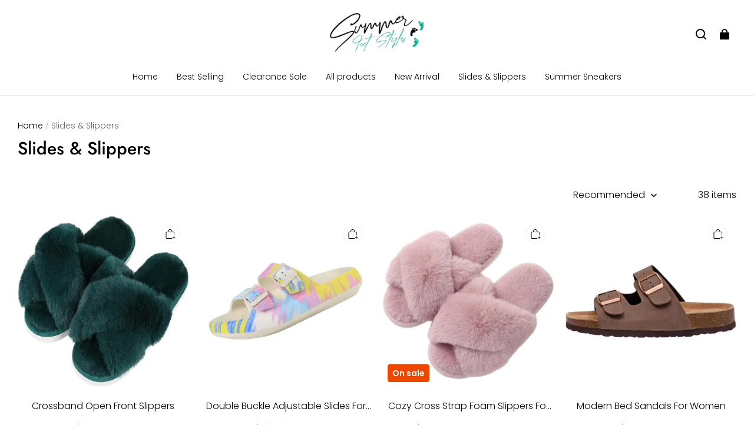

--- FILE ---
content_type: text/html; charset=utf-8
request_url: https://summerfootstyles.com/collections/summer-collection
body_size: 73271
content:
<!DOCTYPE html>
<html lang="en">
  <head>
    <meta charset="UTF-8" />
    <meta http-equiv="X-UA-Compatible" content="IE=edge" />
    <meta
      name="viewport"
      content="width=device-width, initial-scale=1.0, minimum-scale=1.0, maximum-scale=1.0, user-scalable=no"
    />
    <link rel="canonical" href="https://summerfootstyles.com/collections/summer-collection" />
    <meta http-equiv="x-dns-prefetch-control" content="on" />
    <link rel="dns-prefetch" href="https://fonts.gstatic.com" />
    <link rel="preconnect" href="https://fonts.gstatic.com" />

      <link rel="icon" type="image/png" href="https://img-va.myshopline.com/image/store/1750962990655/favicon-6-imresizer.png?w&#x3D;32&amp;h&#x3D;32" />

    <title>
  Slides &amp; Slippers &ndash; Summer Foot Styles
</title>



    
<meta property="og:site_name" content="Summer Foot Styles" />
<meta property="og:url" content="https://summerfootstyles.com/collections/summer-collection" />
<meta property="og:title" content="Slides &amp; Slippers" />
<meta property="og:type" content="website" />
<meta property="og:description" content="" />  <meta name="twitter:site" content="@Summerfootstyle" />
<meta name="twitter:card" content="summary_large_image" />
<meta name="twitter:title" content="Slides &amp; Slippers" />
<meta name="twitter:description" content="" />

    <style>
@font-face {
  font-family: 'Jost';
  font-weight: 400;
  font-style: normal;
  font-display: swap;
  src: url('/cdn/shop/fonts/Jost:regular_v15.woff') format('woff'),
        url('/cdn/shop/fonts/Jost:regular_v15.woff2') format('woff2');
}

@font-face {
  font-family: 'Jost';
  font-weight: 500;
  font-style: normal;
  font-display: swap;
  src: url('/cdn/shop/fonts/Jost:500_v15.woff') format('woff'),
        url('/cdn/shop/fonts/Jost:500_v15.woff2') format('woff2');
}

@font-face {
  font-family: 'Jost';
  font-weight: 600;
  font-style: normal;
  font-display: swap;
  src: url('/cdn/shop/fonts/Jost:600_v15.woff') format('woff'),
        url('/cdn/shop/fonts/Jost:600_v15.woff2') format('woff2');
}

@font-face {
  font-family: 'Jost';
  font-weight: 700;
  font-style: normal;
  font-display: swap;
  src: url('/cdn/shop/fonts/Jost:700_v15.woff') format('woff'),
        url('/cdn/shop/fonts/Jost:700_v15.woff2') format('woff2');
}

@font-face {
  font-family: 'Jost';
  font-weight: 500;
  font-style: normal;
  font-display: swap;
  src: url('/cdn/shop/fonts/Jost:500_v15.woff') format('woff'),
        url('/cdn/shop/fonts/Jost:500_v15.woff2') format('woff2');
}

@font-face {
  font-family: 'Poppins';
  font-weight: 400;
  font-style: normal;
  font-display: swap;
  src: url('/cdn/shop/fonts/Poppins:regular_v21.woff') format('woff'),
        url('/cdn/shop/fonts/Poppins:regular_v21.woff2') format('woff2');
}

@font-face {
  font-family: 'Poppins';
  font-weight: 500;
  font-style: normal;
  font-display: swap;
  src: url('/cdn/shop/fonts/Poppins:500_v21.woff') format('woff'),
        url('/cdn/shop/fonts/Poppins:500_v21.woff2') format('woff2');
}

@font-face {
  font-family: 'Poppins';
  font-weight: 600;
  font-style: normal;
  font-display: swap;
  src: url('/cdn/shop/fonts/Poppins:600_v21.woff') format('woff'),
        url('/cdn/shop/fonts/Poppins:600_v21.woff2') format('woff2');
}

@font-face {
  font-family: 'Poppins';
  font-weight: 700;
  font-style: normal;
  font-display: swap;
  src: url('/cdn/shop/fonts/Poppins:700_v21.woff') format('woff'),
        url('/cdn/shop/fonts/Poppins:700_v21.woff2') format('woff2');
}

@font-face {
  font-family: 'Poppins';
  font-weight: 300;
  font-style: normal;
  font-display: swap;
  src: url('/cdn/shop/fonts/Poppins:300_v21.woff') format('woff'),
        url('/cdn/shop/fonts/Poppins:300_v21.woff2') format('woff2');
}

:root {
    --title-font: "Jost", "sans-serif";
    --title-font-weight: 500;
    --title-font-style: normal;
    --title-letter-spacing: 0.00000001em;
    --title-font-size: 30px;
    --title-line-height: 1.2;
    --title-text-transform: unset;
    --body-font: "Poppins", "sans-serif";
    
    --body-font-weight: 300;
    
    --body-bold-font-weight: 600;
    --body-font-style: normal;
    --body-letter-spacing: 0.00000001em;
    --body-font-size: 14px;
    --body-line-height: 1.6;

    --color-page-background: 255, 255, 255;
    --color-text: 0, 0, 0;
    --color-light-text: 104, 104, 104;
    --color-sale: 0, 0, 0;
    --color-discount: 238, 71, 0;
    --color-entry-line: 221, 221, 221;
    --color-button-background: 240, 79, 54;
    --color-button-text: 255, 255, 255;
    --color-button-secondary-background: 240, 79, 54;
    --color-button-secondary-text: 255, 255, 255;
    --color-button-secondary-border: 0, 0, 0;
    --color-discount-tag-background: 238, 71, 0;
    --color-discount-tag-text: 255, 255, 255;
    --color-cart-dot: 238, 71, 0;
    --color-cart-dot-text: 0, 0, 0;
    --color-image-background: 244, 247, 251;
    --color-image-loading-background: 244, 247, 251;
    --color-mask: 0, 0, 0;
    --color-shadow: var(--color-text);
    --color-scheme-1-bg: 243, 247, 250;
    --color-scheme-1-text: 0, 0, 0;
    --color-scheme-2-bg: 255, 255, 255;
    --color-scheme-2-text: 0, 0, 0;
    --color-scheme-3-bg: 244, 247, 251;
    --color-scheme-3-text: 0, 0, 0;

    --color-header-background: 255, 255, 255;
    --color-header-text: 0, 0, 0;
    --color-header-pc-searchbar-border: 221, 221, 221;
    --color-header-pc-searchbar-text: 0, 0, 0;
    --color-header-pc-searchbar-bg: 255, 255, 255;
    --color-announcement-bar-background: 0, 0, 0;
    --color-announcement-bar-text: 255, 255, 255;
    --color-footer-text: 44, 44, 44;
    --color-footer-border: 44, 44, 44;
    --color-footer-background: 245, 243, 237;

    --page-width: 1760px;
    --section-vertical-gap: 0px;
    --grid-horizontal-space: 20px;
    --grid-vertical-space: 20px;
    --grid-mobile-horizontal-space: 10px;
    --grid-mobile-vertical-space: 10px;

    --btn-border-thickness: 1px;
    --btn-border-opacity: 100%;
    --btn-border-radius: 4px;
    --btn-border-radius-outset: 5px;
    --btn-shadow-opacity: 0%;
    --btn-shadow-offset-x: 0px;
    --btn-shadow-offset-y: 0px;
    --btn-shadow-blur: 0px;

    --sku-selector-border-thickness: 1px;
    --sku-selector-border-opacity: 20%;
    --sku-selector-border-radius: 0px;
    --sku-selector-border-radius-outset: 0px;

    --input-border-thickness: 1px;
    --input-border-opacity: 20%;
    --input-border-radius: 4px;
    --input-border-radius-outset: 5px;
    --input-shadow-opacity: 0%;
    --input-shadow-offset-x: 0px;
    --input-shadow-offset-y: 0px;
    --input-shadow-blur: 0px;

    --card-border-thickness: 0px;
    --card-border-opacity: 10%;
    --card-border-radius: 12px;
    --card-border-radius-outset: 12px;
    --card-shadow-opacity: 0%;
    --card-shadow-offset-x: 0px;
    --card-shadow-offset-y: 0px;
    --card-shadow-blur: 0px;

    --product-card-border-thickness: 0px;
    --product-card-border-opacity: 10%;
    --product-card-border-radius: 12px;
    --product-card-border-radius-outset: 12px;
    --product-card-shadow-opacity: 0%;
    --product-card-shadow-offset-x: 0px;
    --product-card-shadow-offset-y: 0px;
    --product-card-shadow-blur: 0px;
    --product-card-content-align: center;

    --collection-card-border-thickness: 0px;
    --collection-card-border-opacity: 10%;
    --collection-card-border-radius: 12px;
    --collection-card-border-radius-outset: 12px;
    --collection-card-shadow-opacity: 0%;
    --collection-card-shadow-offset-x: 0px;
    --collection-card-shadow-offset-y: 0px;
    --collection-card-shadow-blur: 0px;

    --blog-card-border-thickness: 0px;
    --blog-card-border-opacity: 10%;
    --blog-card-border-radius: 12px;
    --blog-card-border-radius-outset: 12px;
    --blog-card-shadow-opacity: 0%;
    --blog-card-shadow-offset-x: 0px;
    --blog-card-shadow-offset-y: 0px;
    --blog-card-shadow-blur: 0px;

    --content-border-thickness: 0px;
    --content-border-opacity: 0%;
    --content-border-radius: 12px;
    --content-border-radius-outset: 12px;
    --content-shadow-opacity: 0%;
    --content-shadow-offset-x: 0px;
    --content-shadow-offset-y: 0px;
    --content-shadow-blur: 0px;

    --media-border-thickness: 0px;
    --media-border-opacity: 0%;
    --media-border-radius: 0px;
    --media-border-radius-outset: 0px;
    --media-shadow-opacity: 0%;
    --media-shadow-offset-x: 0px;
    --media-shadow-offset-left: 0px;
    --media-shadow-offset-right: 0px;
    --media-shadow-offset-y: 0px;
    --media-shadow-offset-top: 0px;
    --media-shadow-offset-bottom: 0px;
    --media-shadow-blur: 0px;

    --menu-modal-border-thickness: 1px;
    --menu-modal-border-opacity: 10%;
    --menu-modal-border-radius: 0px;
    --menu-modal-border-radius-outset: 0px;
    --menu-modal-shadow-opacity: 0%;
    --menu-modal-shadow-offset-x: 0px;
    --menu-modal-shadow-offset-y: 4px;
    --menu-modal-shadow-blur: 5px;

    --drawer-border-thickness: 1px;
    --drawer-border-opacity: 10%;
    --drawer-shadow-opacity: 0%;
    --drawer-shadow-offset-x: 0px;
    --drawer-shadow-offset-y: 4px;
    --drawer-shadow-blur: 5px;

    --product-discount-radius: 4px;

    --swatch-background-default-image: url(https://img-va.myshopline.com/image/store/1750962990655/174fc41453434ecc8075e26ded1c59e6.png);
    --swatch-size: 18px;
}
</style>

    <link href="/cdn/shop/prod/2420858061/1750962990655/685f1eeaf5da6c029695c9ea/1752692455240/assets/base.css" rel="stylesheet" type="text/css" media="all">

    <script src="/cdn/shop/prod///b23c5ba1-5073-4064-a87c-454ce1d4ea7b/1751064295071/assets/global.js" defer="defer"></script>

    
  <meta name="google-site-verification" content />
  <meta name="msvalidate.01" content />
<meta name="msvalidate.01" content />
  <meta name="facebook-domain-verification" content />
  <meta name="p:domain_verify" content="cc7afd70d1e849a33fc96c0d764d0062" />
  
<script >function __SL_CUSTOM_CODE_GETROW__(){var r=new Error;if(!r.stack)try{throw r}catch(r){if(!r.stack)return 0}var t=r.stack.toString().split(/\r\n|\n/),e=/:(\d+):(?:\d+)[^\d]*$/;do{var n=t.shift()}while(!e.exec(n)&&t.length);var a=e.exec(t.shift());return a?parseInt(a[1]):0}</script>
<script >!function(){function t(){this.data={}}t.prototype.set=function(t,n,i){this[n]||(this[n]={start:"",end:"",scripts:[]}),this[n][i]=t,this[n].start&&this[n].end&&(this.data[n]||(this.data[n]=[]),this.data[n].push(this[n]),delete this[n])},t.prototype.setScript=function(t,n){const i=this.data[t].find((function(t,n){return 0===n&&!t.scripts.length||!t.scripts.length}));i&&(i.scripts=i.scripts.concat(n))},t.prototype.getAppKeyByScriptUrl=function(t){var n=this;return new Promise((function(i){setTimeout((function(){const s=Object.keys(n.data).find((function(i){return n.data[i].find((function(n){return n.scripts.find((function(n){if(n&&n.src)return t===n.src}))}))}));i(s)}),4)}))},t.prototype.getAppKey=function(t){var n=this;return Object.keys(n.data).find((function(i){if(n.data[i].find((function(n){return n.start<t&&n.end>t})))return!0}))},window.__APP_CODE__||(window.__APP_CODE__=new t)}();</script>
<script>window.__ENV__ = {"APP_ENV":"product","SENTRY_DSN":"https:\u002F\u002Fb1ba39d4e0bf4bf6a6ef0a2add016a44@sentry-new.myshopline.com\u002F265","STORE_THEME_SENTRY_DSN":"https:\u002F\u002Fab5c03d7011e42d7b3914c7bd779547b@sentry-new.myshopline.com\u002F273","SENTRY_TRACES_SAMPLE_RATE":-1,"ENABLE_IFRAME_ID":true,"SENTRY_GRAY":false,"SDK_UMDJS":"https:\u002F\u002Fcdn.myshopline.com\u002Ft\u002Flayout\u002Fdev\u002F3300003680\u002F1608276731999\u002F610a693c63e57e2aca6c2554\u002F1628072347914\u002Fassets\u002Findex.umd.min.js","USE_STORE_INFO_REGION_CACHE":true,"USE_REDIRECT_PATH_CACHE":true,"USE_APP_CODE_BLOCK_CACHE":true,"USE_HTTP_REPORT_EVENT_IDS":[60006253],"USE_HTTP_REPORT_EVENT_NAMES":["view"],"ROBOTS_CACHER":{"ua_list":[],"useless_query":["fbclid","gclid","utm_campaign","utm_adset","utm_ad","utm_medium","utm_source","utm_content","utm_term","campaign_id","adset_id","ad_id","variant"],"expires":600,"store_domain_list":["ALL"],"is_use_spider_company":false,"is_use_spider_ua":false},"PAGE_CACHER":{"enable":false,"themes":["ALL","Expect","Impress","Expect_TEST"],"templates":[{"name":"templates\u002Findex","expires":10}]},"useOldSSRPlugin":{},"PAYPAL_CONFIG":{"disableFunding":"card,bancontact,blik,eps,giropay,ideal,mercadopago,mybank,p24,sepa,sofort,venmo"},"LOGGING_THRESHOLD_BY_RENDER":500,"POLLING_TIME-OUT_RETRY_FREQUENCY":8,"POLLING_TIME-OUT_RETRY_DELAY":3000,"DF_SDK_ENABLE":{"isAll":true,"appCode":"m3tdgo","themeNames":["Expect","global","Along","Impress","Soo","Solid"]},"PAYPAL_CONFIG_V2":[{"key":"disable-funding","value":"card,bancontact,blik,eps,giropay,ideal,mercadopago,mybank,p24,sepa,sofort,venmo","isCoverAll":true,"scope":"continue","whitelist":[],"blacklist":[]},{"key":"enable-funding","value":"paylater","isCoverAll":true,"scope":"all","whitelist":[],"blacklist":[]}],"COMPLETE_ORDER_JUMP_TIMEOUT":10,"ADDRESS_AUTOCOMPLETE_CONFIG":{"prediction_debounce_ms":400,"south_east_countries":{"mode":"disable","whitelist_store_ids":["1652240404138","1679974845705","1676274381211","1677468419723","1682156092973","1663745358748","1673329501708","1676868586152","1648608707106","1679279486633","1681696235688","1664792332609","1677837417427","1672322277922","1644637282055","1644637282057"],"blacklist_store_ids":[]}},"TRADE__FEATURE_FLAGS_CONFIG":{"server_endpoint":"https:\u002F\u002Fabtest.myshopline.com\u002Fexperiment","app_key":"shopline-trade"},"USE_REPORT_URL_STORE_IDS":["all"],"USE_EVENT_TRACE_CONFIG_CACHE":true,"IS_CHANGE_MERCHANT_TO_SITE":true,"PRODUCT_OBJECTS_GRAY_RULE":{"enable":true,"handleList":["adasgtest","bix3mk02","wenxuetingfz","amy.wen11","wenxuetingsgauto","shoplinewebtest","graytest","taican","haidu","bryant33","nana13","sjf03-sin","apitest001","adaus","bix3mk03","wenxuetingus","amy.wen12","wenxuetingauto","wenxuetingusauto","chun77","nana11","test03","apitest002","amywen12","lives-will","winsonwen","yongzyongz","slbryant","garytest","yongzyongz","lives-will","winsonwen","test111111","test04-sin","sjf03-us","shawboutique","extent-demo","beetlesgelpolish","soufeel","test-tys","r39x33kmubdcsvja9i","mademine-test-tys","1chqxtmchih8ul","jason-us","jason-sg","tina2","halaras","myhawaiianshirts","mycustombobblehead"],"ratio":50},"ANALYTICS_UNIFY_GRAY_RELEASE":{"mode":"enable","whitelist_store_ids":["1652346646815","1638414839611","1642130021163","1642131927426","1630501976031","1648035404403","1645674326376","1651043640069","1651043724090","1657526001214","1647484007546","1647484007544","1624357166224","1624357254427","1636104438479","1620894872993","1660029927621","1652860505799","1617342438329","1669257343066","1648618724151","1660298151528","1627028228094","1622273458746","1654928138524","1638261240621","1613720968901","1635752587298","1663745358748","1661141170361","1647403782103","1651474946978","1643076271655","1670831080910","1668397986105","1667965821827","1641892089168","1675933021301","1610595454815","1676444791806","1677643068491","1608023024844","1677665459056","1649899255016","1653472032776","1653472032782"]},"WEBSITE_MIFRATION":true,"TRADE_PAY":{"JUMP_TIMEOUT":2000,"AUTO_INIT":{"TIMEOUT":5000,"CHANNELS":[{"payMethodCode":"GooglePay"},{"payMethodCode":"ApplePay"}]}},"CHECKOUT_COUNTRY_LIBRARY_JSON_URL":"https:\u002F\u002Fcdn.myshopline.com\u002Ft\u002Fcf\u002F1cad82e8f88f0f743c2b82d308fb84f9\u002F4yblskxgvzarr1ub\u002Fcheckout-countries","CHECKOUT_COUNTRY_LIBRARY_JS_URL":"\u002Fcf-edge-static\u002F1cad82e8f88f0f743c2b82d308fb84f9\u002Fcheckout-countries","ANALYTICS_UNIFY_CONFIG":{"hdsdkHttpConfig":{"stores":["*"],"acts":["webeventtracker","webslcodetrack"],"uas":["musical_ly"],"sendMethod":"ajax"},"requestBodyLogConfig":{"whiteListStores":["1701411459039","1749453744586","1745897255749"],"isHttpReport":true},"pageDurationAsyncLoopInterval":0,"greyLog":true,"pageHideGreyStoreIds":[],"storageTypeMap":{"cookie":[],"localStorage":[],"sessionStorage":[]},"channelLoggerList":["FacebookPixel","GoogleAnalytics4","GoogleUniversalAnalytics","GoogleAdsConversion","GoogleAdsRemarketing"],"googleAdsConversion":{"orderCompleteAddressData":{"mode":"enable","blacklist_store_ids":["1648035404403","1647510680777"]}},"hdsdkFilterEvents":{"enable":true,"events":{"webslcodetrack":[{"event_name":"PageView_1000"},{"event_name":"PageView_2000"},{"event_name":"PageView_3000"},{"event_name":"View","page":102,"module":109,"component":101,"action_type":101},{"event_name":"View","page":103,"module":109,"component":101,"action_type":101},{"event_name":"View","page":132,"module":-999,"component":-999,"action_type":101},{"event_name":"ViewSuccess","page":132,"module":-999,"component":-999,"action_type":108}]}}},"WEB_PIXELS":{"wpt":{"templateBaseUrl":"https:\u002F\u002Fcdn.myshopline.com\u002Ft\u002Fwpm","sdkBaseUrl":"https:\u002F\u002Fcdn.myshopline.com\u002Fsl\u002Fsdk","sdkVersion":"wpt-0.3.1"},"wpm":{"sdkBaseUrl":"https:\u002F\u002Fcdn.myshopline.com\u002Fsl\u002Fsdk","sdkVersion":"wpm-0.4.0"}},"CHAIN_BASE_CONFIG":{"event":{"playback":{"playbackMaxLimit":0,"trackThreshold":50}}},"CHAIN_BASE_SERVICE_WORKER_URL":"\u002Fcf-edge-static\u002F4901d6778f66716fa583d51614a75d3d\u002Fchain-base-service-worker.js","ANALYTICS_TRANSPORT_RULES":{"GAAds":["1640660241441"],"GAR":["1640660241441"],"GA4":["1681718798653","1640660241441"]},"streamTheme":[],"TRADE__METRIC_REPORT_CONFIG":{"rate":10000,"version":"v1"},"SENTRY_ERROR_FILTER_MESSAGES":["not match the postCode list","The current browser does not support Google Pay","Cannot use applePay","The current browser does not support this payment method","SDK实例化 & 初始化 失败 [reason: DEVICE_NOT_SUPPORT]","SDK实例化 & 初始化 失败 [reason: no support browser]","evaluating 'document.getElementById('stage-footer')","evaluating 'document.getElementById('live-chat-ai-wrapper')"]}</script><script>window.__LE__ = true;if(!window.Shopline){ window.Shopline = {} };Shopline.designMode=false;Shopline.uri={"alias":"Products","isExact":true,"params":{"uniqueKey":"summer-collection"},"query":{"gtm_latency":"1"},"url":"\u002Fcollections\u002Fsummer-collection?gtm_latency=1","path":"\u002Fcollections\u002F:uniqueKey","template":"templates\u002Fcollection.json","bindingTemplate":"templates\u002Fcollection.json","root_url":"\u002F","customPageId":"0"};Shopline.handle="summerfootstyles";Shopline.merchantId="2420858061";Shopline.storeId="1750962990655";Shopline.currency="USD";Shopline.themeId="685f1eeaf5da6c029695c9ea";Shopline.themeName="Bear R US";Shopline.storeThemeName="Bear R US";Shopline.themeVersion="0.0.1";Shopline.themeTypeVersion=2.1;Shopline.updateMode=1;Shopline.locale="en";Shopline.customerCountry="US";Shopline.routes={"root":"\u002F"};Shopline.theme={"settings":{"desktop_logo_width":160,"mobile_logo_width":145,"color_page_background":"#FFFFFF","color_text":"#000000","color_light_text":"#686868","color_entry_line":"#DDDDDD","color_card_background":"","color_card_text":"","color_button_background":"#f04f36","color_button_text":"#FFF","color_button_secondary_background":"#f04f36","color_button_secondary_text":"#ffffff","color_button_secondary_border":"#000","color_sale":"#000","color_discount":"#EE4700","color_discount_tag_background":"#EE4700","color_discount_tag_text":"#FFFFFF","color_cart_dot":"#EE4700","color_cart_dot_text":"#000000","color_image_background":"#F4F7FB","color_image_loading_background":"#F4F7FB","color_mask":"#000","color_shadow":"","color_header_background":"#FFFFFF","color_header_text":"#000000","color_header_pc_search_bar_border":"#DDDDDD","color_header_pc_search_bar_text":"#000000","color_header_pc_search_bar_bg":"#FFFFFF","color_announcement_bar_background":"#000000","color_announcement_bar_text":"#FFF","color_footer_background":"#f5f3ed","color_footer_border":"#2c2c2c","color_footer_text":"#2c2c2c","color_scheme_1_bg":"#F3F7FA","color_scheme_1_text":"#000","color_scheme_2_bg":"#FFF","color_scheme_2_text":"#000","color_scheme_3_bg":"#F4F7FB","color_scheme_3_text":"#000000","title_font_family":"Jost:500","title_letter_spacing":0,"title_font_size":30,"title_line_height":1.2,"title_uppercase":false,"body_font_family":"Poppins:300","body_letter_spacing":0,"body_font_size":14,"body_line_height":1.6,"page_width":1760,"section_vertical_gap":0,"grid_horizontal_space":20,"grid_vertical_space":20,"btn_hover_animation":"fill_right","btn_border_thickness":1,"btn_border_opacity":100,"btn_border_radius":4,"btn_shadow_opacity":0,"btn_shadow_offset_x":0,"btn_shadow_offset_y":0,"btn_shadow_blur":0,"sku_selector_border_thickness":1,"sku_selector_border_opacity":20,"sku_selector_border_radius":0,"sku_selector_shadow_opacity":0,"sku_selector_shadow_offset_x":0,"sku_selector_shadow_offset_y":0,"sku_selector_shadow_blur":0,"input_border_thickness":1,"input_border_opacity":20,"input_border_radius":4,"input_shadow_opacity":0,"input_shadow_offset_x":0,"input_shadow_offset_y":0,"input_shadow_blur":0,"enable_quick_view":true,"quick_view_button_pc_style":"icon","quick_view_button_mobile_style":"icon","quick_view_mobile_position":"inside","product_title_show_type":"full-display","product_pc_title_show":true,"product_mobile_title_show":true,"enabled_color_swatch":false,"swatch_style":"square","swatch_max_show":4,"swatch_show_style":"tiling","swatch_size":18,"product_discount":true,"product_discount_tag_style":"sale","product_discount_style":"number","product_discount_size":"medium","product_discount_position":"left_bottom","product_discount_radius":4,"product_card_price_show_type":"lowest_price","product_card_style":"normal","product_card_image_padding":0,"product_card_content_align":"center","product_card_border_thickness":0,"product_card_border_opacity":10,"product_card_border_radius":12,"product_card_shadow_opacity":0,"product_card_shadow_offset_x":0,"product_card_shadow_offset_y":0,"product_card_shadow_blur":0,"collection_card_style":"normal","collection_card_image_padding":0,"collection_card_content_align":"center","collection_card_border_thickness":0,"collection_card_border_opacity":10,"collection_card_border_radius":12,"collection_card_shadow_opacity":0,"collection_card_shadow_offset_x":0,"collection_card_shadow_offset_y":0,"collection_card_shadow_blur":0,"blog_card_style":"normal","blog_card_image_padding":0,"blog_card_content_align":"center","blog_card_border_thickness":0,"blog_card_border_opacity":10,"blog_card_border_radius":12,"blog_card_shadow_opacity":0,"blog_card_shadow_offset_x":0,"blog_card_shadow_offset_y":0,"blog_card_shadow_blur":0,"card_border_thickness":0,"card_border_opacity":10,"card_border_radius":12,"card_shadow_opacity":0,"card_shadow_offset_x":0,"card_shadow_offset_y":0,"card_shadow_blur":0,"content_border_thickness":0,"content_border_opacity":0,"content_border_radius":12,"content_shadow_opacity":0,"content_shadow_offset_x":0,"content_shadow_offset_y":0,"content_shadow_blur":0,"media_border_thickness":0,"media_border_opacity":0,"media_border_radius":0,"media_shadow_opacity":0,"media_shadow_offset_x":0,"media_shadow_offset_y":0,"media_shadow_blur":0,"menu_modal_border_thickness":1,"menu_modal_border_opacity":10,"menu_modal_border_radius":0,"menu_modal_shadow_opacity":0,"menu_modal_shadow_offset_x":0,"menu_modal_shadow_offset_y":4,"menu_modal_shadow_blur":5,"drawer_border_thickness":1,"drawer_border_opacity":10,"drawer_shadow_opacity":0,"drawer_shadow_offset_x":0,"drawer_shadow_offset_y":4,"drawer_shadow_blur":5,"cart_type":"drawer","cart_empty_recommend_title":"You May Also Like","cart_empty_recommend_product_to_show":12,"cart_empty_recommend_product_image_ratio":150,"cart_empty_recommend_product_image_fill_type":"contain","co_banner_pc_img":{},"co_banner_phone_img":{},"co_banner_pc_height":"low","co_banner_phone_height":"low","co_banner_img_show":"center","co_full_screen":true,"co_checkout_image":{},"co_logo_size":"medium","co_logo_position":"left","co_bg_image":{},"co_background_color":"#FFFFFF","co_form_bg_color":"white","co_order_bg_image":{},"co_order_background_color":"#FAFAFA","co_type_title_font":{"lib":"system","value":"System"},"co_type_body_font":{"lib":"system","value":"System"},"co_color_btn_bg":"#276EAF","co_color_err_color":"#F04949","co_color_msg_color":"#276EAF","show_official_icon":false,"social_facebook_link":"","social_twitter_link":"https:\u002F\u002Ftwitter.com\u002FSummerfootstyle","social_pinterest_link":"https:\u002F\u002Fwww.pinterest.com\u002Fshopsummerfootstyles\u002F","social_instagram_link":"","social_snapchat_link":"","social_tiktok_link":"","social_youtube_link":"","social_vimeo_link":"","social_tumblr_link":"","social_linkedin_link":"","social_whatsapp_link":"","social_line_link":"","social_kakao_link":"","show_official_share_icon":false,"show_social_name":true,"share_to_facebook":true,"share_to_twitter":true,"share_to_pinterest":true,"share_to_line":true,"share_to_whatsapp":true,"share_to_tumblr":true,"show_search_goods_price":true,"show_pc_breadcrumb":true,"show_mobile_breadcrumb":false,"favicon_image":"https:\u002F\u002Fimg-va.myshopline.com\u002Fimage\u002Fstore\u002F1750962990655\u002Ffavicon-6-imresizer.png?w=32&h=32","logo":"shopline:\u002F\u002Fshop_images\u002FAsset_3_ddb91faa-3ce9-4c68-8e60-b65c67f771b4_454x202.png","product_add_to_cart":true,"cart_empty_recommend_collection":""},"blocks":{"1754591502510582ed31":{"type":"shopline:\u002F\u002Fapps\u002FConversion Booster\u002Fblocks\u002Fclick-block\u002Fe4a69c52-27bd-4ec9-86c8-1d5b4d867769","disabled":true,"settings":{},"id":"1751928009102925d6b0"},"1754591502510559e18e":{"type":"shopline:\u002F\u002Fapps\u002FConversion Booster\u002Fblocks\u002Fcount-down-of-cart\u002Fe4a69c52-27bd-4ec9-86c8-1d5b4d867769","disabled":true,"settings":{"finalWords":"","prefix":"","suffix":""},"id":"17519280091035adff00"},"17545915025104001bfb":{"type":"shopline:\u002F\u002Fapps\u002FConversion Booster\u002Fblocks\u002Fdiscount-modal-block\u002Fe4a69c52-27bd-4ec9-86c8-1d5b4d867769","disabled":true,"settings":{"titleContent":"","msgContent":"","toCheckOutContent":"","toShoppingContent":""},"id":"17519280091033d9f3ac"},"1754591502510c56ab04":{"type":"shopline:\u002F\u002Fapps\u002FConversion Booster\u002Fblocks\u002Fpayment-security\u002Fe4a69c52-27bd-4ec9-86c8-1d5b4d867769","disabled":true,"settings":{"paymentSecurityDesc":"","afterSaleGuaranteeDesc":""},"id":"17519280091053560feb"},"175459150251072f19bb":{"type":"shopline:\u002F\u002Fapps\u002FConversion Booster\u002Fblocks\u002Fproduct-promotion-label\u002Fe4a69c52-27bd-4ec9-86c8-1d5b4d867769","disabled":true,"settings":{},"id":"17519280091054de7479"},"17545915025115b24561":{"type":"shopline:\u002F\u002Fapps\u002FConversion Booster\u002Fblocks\u002Fship-calculate\u002Fe4a69c52-27bd-4ec9-86c8-1d5b4d867769","disabled":true,"settings":{"title":"","country":"","province":"","city":"","zipCode":"","calculateButtonTitle":""},"id":"1751928009106edf876d"},"17545915025119540d3b":{"type":"shopline:\u002F\u002Fapps\u002FSmartPush\u002Fblocks\u002Fapp-embed-block\u002Fba1ca5f6-ccc5-43fc-8ddb-f3b5147e1fc5","disabled":true,"settings":{},"id":"1751928009109f0038ff"},"17545915025111553dae":{"type":"shopline:\u002F\u002Fapps\u002FProduct Review\u002Fblocks\u002Fapp_embed_block\u002Fbd4a09d9-7542-4e11-931c-19fe441576aa","disabled":false,"settings":{"comment_html":""},"id":"175192800910978aed39"},"1754591502511ed94fef":{"type":"shopline:\u002F\u002Fapps\u002FProduct Review\u002Fblocks\u002Fcomment-pop\u002Fbd4a09d9-7542-4e11-931c-19fe441576aa","disabled":true,"settings":{},"id":"175192800911210456fd"},"1754591502511e4499c1":{"type":"shopline:\u002F\u002Fapps\u002FProduct Review\u002Fblocks\u002Fcomment-structure\u002Fbd4a09d9-7542-4e11-931c-19fe441576aa","disabled":false,"settings":{},"id":"1751928009112891a463"},"1754591502511b334aea":{"type":"shopline:\u002F\u002Fapps\u002FEasyRank SEO All-in-one\u002Fblocks\u002Fapp_embed_block\u002F61323553-618d-4754-80da-829c681c52ab","disabled":true,"settings":{},"id":"1751928009113d188df2"},"1754591502511e7862c1":{"type":"shopline:\u002F\u002Fapps\u002FEasyRank SEO All-in-one\u002Fblocks\u002Feasyrank_404_monitor\u002F61323553-618d-4754-80da-829c681c52ab","disabled":true,"settings":{},"id":"175192800911341949c4"},"1754591502511ddef0e7":{"type":"shopline:\u002F\u002Fapps\u002FMessages\u002Fblocks\u002Fmc-chat-widget\u002Feb9f2b8e-abe2-475c-b5d6-ce600991155b","disabled":true,"settings":{},"id":"1751928009114206b099"},"1754591502511c31d9c5":{"type":"shopline:\u002F\u002Fapps\u002FForm Builder - Elsner\u002Fblocks\u002Fapp-embed-block\u002Fa0c80987-f216-46dc-8cdd-8cc32a8ac49b","disabled":true,"settings":{}},"17545915025110e9f60b":{"type":"shopline:\u002F\u002Fapps\u002FKlaviyo: Email Marketing & SMS\u002Fblocks\u002Fklaviyo\u002Fab94b82e-e4fa-4fad-b514-3dc7a2bcbedf","disabled":false,"settings":{},"id":"1751928009114486ef50"}}};Shopline.settings={"desktop_logo_width":160,"mobile_logo_width":145,"color_page_background":{"alpha":1,"red":255,"green":255,"blue":255,"hue":0,"saturation":100,"lightness":100,"rgb":"255 255 255","rgba":"255 255 255 \u002F 1.0"},"color_text":{"alpha":1,"red":0,"green":0,"blue":0,"hue":0,"saturation":0,"lightness":0,"rgb":"0 0 0","rgba":"0 0 0 \u002F 1.0"},"color_light_text":{"alpha":1,"red":104,"green":104,"blue":104,"hue":0,"saturation":0,"lightness":41,"rgb":"104 104 104","rgba":"104 104 104 \u002F 1.0"},"color_entry_line":{"alpha":1,"red":221,"green":221,"blue":221,"hue":0,"saturation":0,"lightness":87,"rgb":"221 221 221","rgba":"221 221 221 \u002F 1.0"},"color_card_background":{},"color_card_text":{},"color_button_background":{"alpha":1,"red":240,"green":79,"blue":54,"hue":8,"saturation":86,"lightness":58,"rgb":"240 79 54","rgba":"240 79 54 \u002F 1.0"},"color_button_text":{"alpha":1,"red":255,"green":255,"blue":255,"hue":0,"saturation":100,"lightness":100,"rgb":"255 255 255","rgba":"255 255 255 \u002F 1.0"},"color_button_secondary_background":{"alpha":1,"red":240,"green":79,"blue":54,"hue":8,"saturation":86,"lightness":58,"rgb":"240 79 54","rgba":"240 79 54 \u002F 1.0"},"color_button_secondary_text":{"alpha":1,"red":255,"green":255,"blue":255,"hue":0,"saturation":100,"lightness":100,"rgb":"255 255 255","rgba":"255 255 255 \u002F 1.0"},"color_button_secondary_border":{"alpha":1,"red":0,"green":0,"blue":0,"hue":0,"saturation":0,"lightness":0,"rgb":"0 0 0","rgba":"0 0 0 \u002F 1.0"},"color_sale":{"alpha":1,"red":0,"green":0,"blue":0,"hue":0,"saturation":0,"lightness":0,"rgb":"0 0 0","rgba":"0 0 0 \u002F 1.0"},"color_discount":{"alpha":1,"red":238,"green":71,"blue":0,"hue":18,"saturation":100,"lightness":47,"rgb":"238 71 0","rgba":"238 71 0 \u002F 1.0"},"color_discount_tag_background":{"alpha":1,"red":238,"green":71,"blue":0,"hue":18,"saturation":100,"lightness":47,"rgb":"238 71 0","rgba":"238 71 0 \u002F 1.0"},"color_discount_tag_text":{"alpha":1,"red":255,"green":255,"blue":255,"hue":0,"saturation":100,"lightness":100,"rgb":"255 255 255","rgba":"255 255 255 \u002F 1.0"},"color_cart_dot":{"alpha":1,"red":238,"green":71,"blue":0,"hue":18,"saturation":100,"lightness":47,"rgb":"238 71 0","rgba":"238 71 0 \u002F 1.0"},"color_cart_dot_text":{"alpha":1,"red":0,"green":0,"blue":0,"hue":0,"saturation":0,"lightness":0,"rgb":"0 0 0","rgba":"0 0 0 \u002F 1.0"},"color_image_background":{"alpha":1,"red":244,"green":247,"blue":251,"hue":214,"saturation":47,"lightness":97,"rgb":"244 247 251","rgba":"244 247 251 \u002F 1.0"},"color_image_loading_background":{"alpha":1,"red":244,"green":247,"blue":251,"hue":214,"saturation":47,"lightness":97,"rgb":"244 247 251","rgba":"244 247 251 \u002F 1.0"},"color_mask":{"alpha":1,"red":0,"green":0,"blue":0,"hue":0,"saturation":0,"lightness":0,"rgb":"0 0 0","rgba":"0 0 0 \u002F 1.0"},"color_shadow":{},"color_header_background":{"alpha":1,"red":255,"green":255,"blue":255,"hue":0,"saturation":100,"lightness":100,"rgb":"255 255 255","rgba":"255 255 255 \u002F 1.0"},"color_header_text":{"alpha":1,"red":0,"green":0,"blue":0,"hue":0,"saturation":0,"lightness":0,"rgb":"0 0 0","rgba":"0 0 0 \u002F 1.0"},"color_header_pc_search_bar_border":{"alpha":1,"red":221,"green":221,"blue":221,"hue":0,"saturation":0,"lightness":87,"rgb":"221 221 221","rgba":"221 221 221 \u002F 1.0"},"color_header_pc_search_bar_text":{"alpha":1,"red":0,"green":0,"blue":0,"hue":0,"saturation":0,"lightness":0,"rgb":"0 0 0","rgba":"0 0 0 \u002F 1.0"},"color_header_pc_search_bar_bg":{"alpha":1,"red":255,"green":255,"blue":255,"hue":0,"saturation":100,"lightness":100,"rgb":"255 255 255","rgba":"255 255 255 \u002F 1.0"},"color_announcement_bar_background":{"alpha":1,"red":0,"green":0,"blue":0,"hue":0,"saturation":0,"lightness":0,"rgb":"0 0 0","rgba":"0 0 0 \u002F 1.0"},"color_announcement_bar_text":{"alpha":1,"red":255,"green":255,"blue":255,"hue":0,"saturation":100,"lightness":100,"rgb":"255 255 255","rgba":"255 255 255 \u002F 1.0"},"color_footer_background":{"alpha":1,"red":245,"green":243,"blue":237,"hue":45,"saturation":29,"lightness":95,"rgb":"245 243 237","rgba":"245 243 237 \u002F 1.0"},"color_footer_border":{"alpha":1,"red":44,"green":44,"blue":44,"hue":0,"saturation":0,"lightness":17,"rgb":"44 44 44","rgba":"44 44 44 \u002F 1.0"},"color_footer_text":{"alpha":1,"red":44,"green":44,"blue":44,"hue":0,"saturation":0,"lightness":17,"rgb":"44 44 44","rgba":"44 44 44 \u002F 1.0"},"color_scheme_1_bg":{"alpha":1,"red":243,"green":247,"blue":250,"hue":206,"saturation":41,"lightness":97,"rgb":"243 247 250","rgba":"243 247 250 \u002F 1.0"},"color_scheme_1_text":{"alpha":1,"red":0,"green":0,"blue":0,"hue":0,"saturation":0,"lightness":0,"rgb":"0 0 0","rgba":"0 0 0 \u002F 1.0"},"color_scheme_2_bg":{"alpha":1,"red":255,"green":255,"blue":255,"hue":0,"saturation":100,"lightness":100,"rgb":"255 255 255","rgba":"255 255 255 \u002F 1.0"},"color_scheme_2_text":{"alpha":1,"red":0,"green":0,"blue":0,"hue":0,"saturation":0,"lightness":0,"rgb":"0 0 0","rgba":"0 0 0 \u002F 1.0"},"color_scheme_3_bg":{"alpha":1,"red":244,"green":247,"blue":251,"hue":214,"saturation":47,"lightness":97,"rgb":"244 247 251","rgba":"244 247 251 \u002F 1.0"},"color_scheme_3_text":{"alpha":1,"red":0,"green":0,"blue":0,"hue":0,"saturation":0,"lightness":0,"rgb":"0 0 0","rgba":"0 0 0 \u002F 1.0"},"title_font_family":{"fallback_families":"sans-serif","family":"Jost","style":"normal","weight":"500","variants":"500","system":false},"title_letter_spacing":0,"title_font_size":30,"title_line_height":1.2,"title_uppercase":false,"body_font_family":{"fallback_families":"sans-serif","family":"Poppins","style":"normal","weight":"300","variants":"300","system":false},"body_letter_spacing":0,"body_font_size":14,"body_line_height":1.6,"page_width":1760,"section_vertical_gap":0,"grid_horizontal_space":20,"grid_vertical_space":20,"btn_hover_animation":"fill_right","btn_border_thickness":1,"btn_border_opacity":100,"btn_border_radius":4,"btn_shadow_opacity":0,"btn_shadow_offset_x":0,"btn_shadow_offset_y":0,"btn_shadow_blur":0,"sku_selector_border_thickness":1,"sku_selector_border_opacity":20,"sku_selector_border_radius":0,"sku_selector_shadow_opacity":0,"sku_selector_shadow_offset_x":0,"sku_selector_shadow_offset_y":0,"sku_selector_shadow_blur":0,"input_border_thickness":1,"input_border_opacity":20,"input_border_radius":4,"input_shadow_opacity":0,"input_shadow_offset_x":0,"input_shadow_offset_y":0,"input_shadow_blur":0,"enable_quick_view":true,"quick_view_button_pc_style":"icon","quick_view_button_mobile_style":"icon","quick_view_mobile_position":"inside","product_title_show_type":"full-display","product_pc_title_show":true,"product_mobile_title_show":true,"enabled_color_swatch":false,"swatch_style":"square","swatch_max_show":4,"swatch_show_style":"tiling","swatch_size":18,"product_discount":true,"product_discount_tag_style":"sale","product_discount_style":"number","product_discount_size":"medium","product_discount_position":"left_bottom","product_discount_radius":4,"product_card_price_show_type":"lowest_price","product_card_style":"normal","product_card_image_padding":0,"product_card_content_align":"center","product_card_border_thickness":0,"product_card_border_opacity":10,"product_card_border_radius":12,"product_card_shadow_opacity":0,"product_card_shadow_offset_x":0,"product_card_shadow_offset_y":0,"product_card_shadow_blur":0,"collection_card_style":"normal","collection_card_image_padding":0,"collection_card_content_align":"center","collection_card_border_thickness":0,"collection_card_border_opacity":10,"collection_card_border_radius":12,"collection_card_shadow_opacity":0,"collection_card_shadow_offset_x":0,"collection_card_shadow_offset_y":0,"collection_card_shadow_blur":0,"blog_card_style":"normal","blog_card_image_padding":0,"blog_card_content_align":"center","blog_card_border_thickness":0,"blog_card_border_opacity":10,"blog_card_border_radius":12,"blog_card_shadow_opacity":0,"blog_card_shadow_offset_x":0,"blog_card_shadow_offset_y":0,"blog_card_shadow_blur":0,"card_border_thickness":0,"card_border_opacity":10,"card_border_radius":12,"card_shadow_opacity":0,"card_shadow_offset_x":0,"card_shadow_offset_y":0,"card_shadow_blur":0,"content_border_thickness":0,"content_border_opacity":0,"content_border_radius":12,"content_shadow_opacity":0,"content_shadow_offset_x":0,"content_shadow_offset_y":0,"content_shadow_blur":0,"media_border_thickness":0,"media_border_opacity":0,"media_border_radius":0,"media_shadow_opacity":0,"media_shadow_offset_x":0,"media_shadow_offset_y":0,"media_shadow_blur":0,"menu_modal_border_thickness":1,"menu_modal_border_opacity":10,"menu_modal_border_radius":0,"menu_modal_shadow_opacity":0,"menu_modal_shadow_offset_x":0,"menu_modal_shadow_offset_y":4,"menu_modal_shadow_blur":5,"drawer_border_thickness":1,"drawer_border_opacity":10,"drawer_shadow_opacity":0,"drawer_shadow_offset_x":0,"drawer_shadow_offset_y":4,"drawer_shadow_blur":5,"cart_type":"drawer","cart_empty_recommend_title":"You May Also Like","cart_empty_recommend_product_to_show":12,"cart_empty_recommend_product_image_ratio":150,"cart_empty_recommend_product_image_fill_type":"contain","co_banner_pc_img":null,"co_banner_phone_img":null,"co_banner_pc_height":"low","co_banner_phone_height":"low","co_banner_img_show":"center","co_full_screen":true,"co_checkout_image":null,"co_logo_size":"medium","co_logo_position":"left","co_bg_image":null,"co_background_color":{"alpha":1,"red":255,"green":255,"blue":255,"hue":0,"saturation":100,"lightness":100,"rgb":"255 255 255","rgba":"255 255 255 \u002F 1.0"},"co_form_bg_color":"white","co_order_bg_image":null,"co_order_background_color":{"alpha":1,"red":250,"green":250,"blue":250,"hue":0,"saturation":0,"lightness":98,"rgb":"250 250 250","rgba":"250 250 250 \u002F 1.0"},"co_type_title_font":{"lib":"system","value":"System"},"co_type_body_font":{"lib":"system","value":"System"},"co_color_btn_bg":{"alpha":1,"red":39,"green":110,"blue":175,"hue":209,"saturation":64,"lightness":42,"rgb":"39 110 175","rgba":"39 110 175 \u002F 1.0"},"co_color_err_color":{"alpha":1,"red":240,"green":73,"blue":73,"hue":0,"saturation":85,"lightness":61,"rgb":"240 73 73","rgba":"240 73 73 \u002F 1.0"},"co_color_msg_color":{"alpha":1,"red":39,"green":110,"blue":175,"hue":209,"saturation":64,"lightness":42,"rgb":"39 110 175","rgba":"39 110 175 \u002F 1.0"},"show_official_icon":false,"social_facebook_link":"","social_twitter_link":"https:\u002F\u002Ftwitter.com\u002FSummerfootstyle","social_pinterest_link":"https:\u002F\u002Fwww.pinterest.com\u002Fshopsummerfootstyles\u002F","social_instagram_link":"","social_snapchat_link":"","social_tiktok_link":"","social_youtube_link":"","social_vimeo_link":"","social_tumblr_link":"","social_linkedin_link":"","social_whatsapp_link":"","social_line_link":"","social_kakao_link":"","show_official_share_icon":false,"show_social_name":true,"share_to_facebook":true,"share_to_twitter":true,"share_to_pinterest":true,"share_to_line":true,"share_to_whatsapp":true,"share_to_tumblr":true,"show_search_goods_price":true,"show_pc_breadcrumb":true,"show_mobile_breadcrumb":false,"favicon_image":"https:\u002F\u002Fimg-va.myshopline.com\u002Fimage\u002Fstore\u002F1750962990655\u002Ffavicon-6-imresizer.png?w=32&h=32","logo":{"alt":null,"id":"7058806152386072153","media_type":"image","position":undefined,"preview_image":null,"aspect_ratio":2.2475247524752477,"attached_to_variant":undefined,"height":202,"presentation":undefined,"product_id":undefined,"src":"https:\u002F\u002Fimg-va.myshopline.com\u002Fimage\u002Fstore\u002F1750962990655\u002FAsset-3-ddb91faa-3ce9-4c68-8e60-b65c67f771b4-454x202.png?w=454&h=202","url":"https:\u002F\u002Fimg-va.myshopline.com\u002Fimage\u002Fstore\u002F1750962990655\u002FAsset-3-ddb91faa-3ce9-4c68-8e60-b65c67f771b4-454x202.png?w=454&h=202","variants":[],"width":454},"product_add_to_cart":true,"cart_empty_recommend_collection":null};Shopline.isLogin=false;Shopline.systemTimestamp=1761713922200;Shopline.storeLanguage="en";Shopline.supportLanguages=["en"];Shopline.currencyConfig={"enable":false,"defaultCurrency":"","customCurrency":"","referenceCurrencies":[],"storeCurrency":{},"defaultReferenceCurrency":{},"currencyDetailList":[{"currencyCode":"USD","currencyName":"美元","currencySymbol":"$","rate":2,"currencyNumber":"840","orderWeight":150,"exchangeRate":1,"updateTime":1725439037024,"messageWithCurrency":"${{amount}} USD","messageWithoutCurrency":"${{amount}}","messageWithDefaultCurrency":"${{amount}} USD","messageWithoutDefaultCurrency":"${{amount}}"},{"currencyCode":"GBP","currencyName":"英镑","currencySymbol":"£","rate":2,"currencyNumber":"826","orderWeight":149,"exchangeRate":0.748863,"updateTime":1761638401370,"messageWithCurrency":"£{{amount}} GBP","messageWithoutCurrency":"£{{amount}}","messageWithDefaultCurrency":"£{{amount}} GBP","messageWithoutDefaultCurrency":"£{{amount}}"},{"currencyCode":"EUR","currencyName":"欧元","currencySymbol":"€","rate":2,"currencyNumber":"978","orderWeight":148,"exchangeRate":0.857693,"updateTime":1761638402350,"messageWithCurrency":"€{{amount_with_comma_separator}} EUR","messageWithoutCurrency":"€{{amount_with_comma_separator}}","messageWithDefaultCurrency":"€{{amount_with_comma_separator}} EUR","messageWithoutDefaultCurrency":"€{{amount_with_comma_separator}}"},{"currencyCode":"CAD","currencyName":"加拿大元","currencySymbol":"$","rate":2,"currencyNumber":"124","orderWeight":147,"exchangeRate":1.398919,"updateTime":1761638402896,"messageWithCurrency":"${{amount}} CAD","messageWithoutCurrency":"${{amount}}","messageWithDefaultCurrency":"${{amount}} CAD","messageWithoutDefaultCurrency":"${{amount}}"},{"currencyCode":"AUD","currencyName":"澳大利亚元","currencySymbol":"A$","rate":2,"currencyNumber":"36","orderWeight":146,"exchangeRate":1.524791,"updateTime":1761638403637,"messageWithCurrency":"${{amount}} AUD","messageWithoutCurrency":"${{amount}}","messageWithDefaultCurrency":"${{amount}} AUD","messageWithoutDefaultCurrency":"${{amount}}"},{"currencyCode":"INR","currencyName":"印度卢比","currencySymbol":"₹","rate":2,"currencyNumber":"356","orderWeight":145,"exchangeRate":88.353987,"updateTime":1761638404589,"messageWithCurrency":"Rs. {{amount}}","messageWithoutCurrency":"Rs. {{amount}}","messageWithDefaultCurrency":"Rs. {{amount}}","messageWithoutDefaultCurrency":"Rs. {{amount}}"},{"currencyCode":"JPY","currencyName":"日圆","currencySymbol":"¥","rate":0,"currencyNumber":"392","orderWeight":144,"exchangeRate":152.35353571,"updateTime":1761638405548,"messageWithCurrency":"¥{{amount_no_decimals}} JPY","messageWithoutCurrency":"¥{{amount_no_decimals}}","messageWithDefaultCurrency":"¥{{amount_no_decimals}} JPY","messageWithoutDefaultCurrency":"¥{{amount_no_decimals}}"},{"currencyCode":"AED","currencyName":"阿联酋迪拉姆","currencySymbol":"د.إ","rate":2,"currencyNumber":"784","orderWeight":143,"exchangeRate":3.6725,"updateTime":1761638406066,"messageWithCurrency":"Dhs. {{amount}} AED","messageWithoutCurrency":"Dhs. {{amount}}","messageWithDefaultCurrency":"Dhs. {{amount}} AED","messageWithoutDefaultCurrency":"Dhs. {{amount}}"},{"currencyCode":"AFN","currencyName":"阿富汗尼","currencySymbol":"Af","rate":2,"currencyNumber":"971","orderWeight":142,"exchangeRate":65.675688,"updateTime":1761638406729,"messageWithCurrency":"{{amount}}؋ AFN","messageWithoutCurrency":"{{amount}}؋","messageWithDefaultCurrency":"{{amount}}؋ AFN","messageWithoutDefaultCurrency":"{{amount}}؋"},{"currencyCode":"ALL","currencyName":"阿尔巴尼亚列克","currencySymbol":"L","rate":2,"currencyNumber":"8","orderWeight":141,"exchangeRate":83.150181,"updateTime":1761638407435,"messageWithCurrency":"Lek {{amount}} ALL","messageWithoutCurrency":"Lek {{amount}}","messageWithDefaultCurrency":"Lek {{amount}} ALL","messageWithoutDefaultCurrency":"Lek {{amount}}"},{"currencyCode":"AMD","currencyName":"亚美尼亚德拉姆","currencySymbol":"Դ","rate":2,"currencyNumber":"51","orderWeight":140,"exchangeRate":384.263454,"updateTime":1761638408168,"messageWithCurrency":"{{amount}} AMD","messageWithoutCurrency":"{{amount}} AMD","messageWithDefaultCurrency":"{{amount}} AMD","messageWithoutDefaultCurrency":"{{amount}} AMD"},{"currencyCode":"ANG","currencyName":"荷属安的列斯盾","currencySymbol":"ƒ","rate":2,"currencyNumber":"532","orderWeight":139,"exchangeRate":1.79,"updateTime":1761638408663,"messageWithCurrency":"{{amount}} NAƒ;","messageWithoutCurrency":"ƒ;{{amount}}","messageWithDefaultCurrency":"{{amount}} NAƒ;","messageWithoutDefaultCurrency":"ƒ;{{amount}}"},{"currencyCode":"AOA","currencyName":"安哥拉宽扎","currencySymbol":"Kz","rate":2,"currencyNumber":"973","orderWeight":138,"exchangeRate":915.326,"updateTime":1761638409152,"messageWithCurrency":"Kz{{amount}} AOA","messageWithoutCurrency":"Kz{{amount}}","messageWithDefaultCurrency":"Kz{{amount}} AOA","messageWithoutDefaultCurrency":"Kz{{amount}}"},{"currencyCode":"ARS","currencyName":"阿根廷比索","currencySymbol":"$","rate":2,"currencyNumber":"32","orderWeight":137,"exchangeRate":1432.5002,"updateTime":1761638409635,"messageWithCurrency":"${{amount_with_comma_separator}} ARS","messageWithoutCurrency":"${{amount_with_comma_separator}}","messageWithDefaultCurrency":"${{amount_with_comma_separator}} ARS","messageWithoutDefaultCurrency":"${{amount_with_comma_separator}}"},{"currencyCode":"AWG","currencyName":"阿鲁巴弗罗林","currencySymbol":"ƒ","rate":2,"currencyNumber":"533","orderWeight":136,"exchangeRate":1.8025,"updateTime":1761638410432,"messageWithCurrency":"Afl{{amount}} AWG","messageWithoutCurrency":"Afl{{amount}}","messageWithDefaultCurrency":"Afl{{amount}} AWG","messageWithoutDefaultCurrency":"Afl{{amount}}"},{"currencyCode":"AZN","currencyName":"阿塞拜疆马纳特","currencySymbol":"ман","rate":2,"currencyNumber":"944","orderWeight":135,"exchangeRate":1.7,"updateTime":1761638411233,"messageWithCurrency":"m.{{amount}} AZN","messageWithoutCurrency":"m.{{amount}}","messageWithDefaultCurrency":"m.{{amount}} AZN","messageWithoutDefaultCurrency":"m.{{amount}}"},{"currencyCode":"BAM","currencyName":"波斯尼亚和黑塞哥维那可兑换马克[注1]","currencySymbol":"КМ","rate":2,"currencyNumber":"977","orderWeight":134,"exchangeRate":1.680551,"updateTime":1761638411937,"messageWithCurrency":"KM {{amount_with_comma_separator}} BAM","messageWithoutCurrency":"KM {{amount_with_comma_separator}}","messageWithDefaultCurrency":"KM {{amount_with_comma_separator}} BAM","messageWithoutDefaultCurrency":"KM {{amount_with_comma_separator}}"},{"currencyCode":"BBD","currencyName":"巴巴多斯元","currencySymbol":"BBD","rate":2,"currencyNumber":"52","orderWeight":133,"exchangeRate":2,"updateTime":1761638412425,"messageWithCurrency":"${{amount}} Bds","messageWithoutCurrency":"${{amount}}","messageWithDefaultCurrency":"${{amount}} Bds","messageWithoutDefaultCurrency":"${{amount}}"},{"currencyCode":"BDT","currencyName":"孟加拉塔卡","currencySymbol":"৳","rate":2,"currencyNumber":"50","orderWeight":132,"exchangeRate":122.385158,"updateTime":1761638412917,"messageWithCurrency":"Tk {{amount}} BDT","messageWithoutCurrency":"Tk {{amount}}","messageWithDefaultCurrency":"Tk {{amount}} BDT","messageWithoutDefaultCurrency":"Tk {{amount}}"},{"currencyCode":"BGN","currencyName":"保加利亚列弗","currencySymbol":"лв","rate":2,"currencyNumber":"975","orderWeight":131,"exchangeRate":1.67773,"updateTime":1761638413440,"messageWithCurrency":"{{amount}} лв BGN","messageWithoutCurrency":"{{amount}} лв","messageWithDefaultCurrency":"{{amount}} лв BGN","messageWithoutDefaultCurrency":"{{amount}} лв"},{"currencyCode":"BIF","currencyName":"布隆迪法郎","currencySymbol":"₣","rate":0,"currencyNumber":"108","orderWeight":130,"exchangeRate":2980.498443,"updateTime":1761638414209,"messageWithCurrency":"FBu. {{amount_no_decimals}} BIF","messageWithoutCurrency":"FBu. {{amount_no_decimals}}","messageWithDefaultCurrency":"FBu. {{amount_no_decimals}} BIF","messageWithoutDefaultCurrency":"FBu. {{amount_no_decimals}}"},{"currencyCode":"BMD","currencyName":"百慕大元","currencySymbol":"BD$","rate":2,"currencyNumber":"60","orderWeight":129,"exchangeRate":1,"updateTime":1761638414906,"messageWithCurrency":"BD${{amount}} BMD","messageWithoutCurrency":"BD${{amount}}","messageWithDefaultCurrency":"BD${{amount}} BMD","messageWithoutDefaultCurrency":"BD${{amount}}"},{"currencyCode":"BND","currencyName":"文莱元","currencySymbol":"B$","rate":2,"currencyNumber":"96","orderWeight":128,"exchangeRate":1.296947,"updateTime":1761638415398,"messageWithCurrency":"${{amount}} BND","messageWithoutCurrency":"${{amount}}","messageWithDefaultCurrency":"${{amount}} BND","messageWithoutDefaultCurrency":"${{amount}}"},{"currencyCode":"BOB","currencyName":"玻利维亚诺","currencySymbol":"Bs.","rate":2,"currencyNumber":"68","orderWeight":127,"exchangeRate":6.929974,"updateTime":1761638416205,"messageWithCurrency":"Bs{{amount_with_comma_separator}} BOB","messageWithoutCurrency":"Bs{{amount_with_comma_separator}}","messageWithDefaultCurrency":"Bs{{amount_with_comma_separator}} BOB","messageWithoutDefaultCurrency":"Bs{{amount_with_comma_separator}}"},{"currencyCode":"BRL","currencyName":"巴西雷亚尔","currencySymbol":"R$","rate":2,"currencyNumber":"986","orderWeight":125,"exchangeRate":5.3771,"updateTime":1761638416977,"messageWithCurrency":"R$ {{amount_with_comma_separator}} BRL","messageWithoutCurrency":"R$ {{amount_with_comma_separator}}","messageWithDefaultCurrency":"R$ {{amount_with_comma_separator}} BRL","messageWithoutDefaultCurrency":"R$ {{amount_with_comma_separator}}"},{"currencyCode":"BSD","currencyName":"巴哈马元","currencySymbol":"BSD","rate":2,"currencyNumber":"44","orderWeight":124,"exchangeRate":1,"updateTime":1761638417460,"messageWithCurrency":"BS${{amount}} BSD","messageWithoutCurrency":"BS${{amount}}","messageWithDefaultCurrency":"BS${{amount}} BSD","messageWithoutDefaultCurrency":"BS${{amount}}"},{"currencyCode":"BTN","currencyName":"不丹努尔特鲁姆","currencySymbol":"Nu.","rate":2,"currencyNumber":"64","orderWeight":123,"exchangeRate":88.243212,"updateTime":1761638417945,"messageWithCurrency":"Nu {{amount}} BTN","messageWithoutCurrency":"Nu {{amount}}","messageWithDefaultCurrency":"Nu {{amount}} BTN","messageWithoutDefaultCurrency":"Nu {{amount}}"},{"currencyCode":"BWP","currencyName":"博茨瓦纳普拉","currencySymbol":"P","rate":2,"currencyNumber":"72","orderWeight":122,"exchangeRate":13.35533,"updateTime":1761638418745,"messageWithCurrency":"P{{amount}} BWP","messageWithoutCurrency":"P{{amount}}","messageWithDefaultCurrency":"P{{amount}} BWP","messageWithoutDefaultCurrency":"P{{amount}}"},{"currencyCode":"BYN","currencyName":"白俄罗斯卢布","currencySymbol":"Br","rate":2,"currencyNumber":"933","orderWeight":121,"exchangeRate":3.41048,"updateTime":1761638419300,"messageWithCurrency":"Br {{amount_with_comma_separator}} BYN","messageWithoutCurrency":"Br {{amount}}","messageWithDefaultCurrency":"Br {{amount_with_comma_separator}} BYN","messageWithoutDefaultCurrency":"Br {{amount}}"},{"currencyCode":"BZD","currencyName":"伯利兹元","currencySymbol":"Be","rate":2,"currencyNumber":"84","orderWeight":120,"exchangeRate":2.01264,"updateTime":1761638419886,"messageWithCurrency":"BZ${{amount}} BZD","messageWithoutCurrency":"BZ${{amount}}","messageWithDefaultCurrency":"BZ${{amount}} BZD","messageWithoutDefaultCurrency":"BZ${{amount}}"},{"currencyCode":"CDF","currencyName":"刚果法郎","currencySymbol":"₣","rate":2,"currencyNumber":"976","orderWeight":119,"exchangeRate":2260.812241,"updateTime":1761638420371,"messageWithCurrency":"FC{{amount}} CDF","messageWithoutCurrency":"FC{{amount}}","messageWithDefaultCurrency":"FC{{amount}} CDF","messageWithoutDefaultCurrency":"FC{{amount}}"},{"currencyCode":"CHF","currencyName":"瑞士法郎","currencySymbol":"₣","rate":2,"currencyNumber":"756","orderWeight":118,"exchangeRate":0.794053,"updateTime":1761638421140,"messageWithCurrency":"CHF {{amount}}","messageWithoutCurrency":"CHF {{amount}}","messageWithDefaultCurrency":"CHF {{amount}}","messageWithoutDefaultCurrency":"CHF {{amount}}"},{"currencyCode":"CLP","currencyName":"智利比索","currencySymbol":"CLP","rate":0,"currencyNumber":"152","orderWeight":117,"exchangeRate":939.5,"updateTime":1761638422079,"messageWithCurrency":"${{amount_no_decimals}} CLP","messageWithoutCurrency":"${{amount_no_decimals}}","messageWithDefaultCurrency":"${{amount_no_decimals}} CLP","messageWithoutDefaultCurrency":"${{amount_no_decimals}}"},{"currencyCode":"CNY","currencyName":"人民币元","currencySymbol":"¥","rate":2,"currencyNumber":"156","orderWeight":116,"exchangeRate":7.1011,"updateTime":1761638422776,"messageWithCurrency":"¥{{amount}} CNY","messageWithoutCurrency":"¥{{amount}}","messageWithDefaultCurrency":"¥{{amount}} CNY","messageWithoutDefaultCurrency":"¥{{amount}}"},{"currencyCode":"COP","currencyName":"哥伦比亚比索","currencySymbol":"$","rate":2,"currencyNumber":"170","orderWeight":115,"exchangeRate":3847.740951,"updateTime":1761638423261,"messageWithCurrency":"${{amount_with_comma_separator}} COP","messageWithoutCurrency":"${{amount_with_comma_separator}}","messageWithDefaultCurrency":"${{amount_with_comma_separator}} COP","messageWithoutDefaultCurrency":"${{amount_with_comma_separator}}"},{"currencyCode":"CRC","currencyName":"哥斯达黎加科朗","currencySymbol":"₡","rate":2,"currencyNumber":"188","orderWeight":114,"exchangeRate":501.54434,"updateTime":1761638423754,"messageWithCurrency":"₡ {{amount_with_comma_separator}} CRC","messageWithoutCurrency":"₡ {{amount_with_comma_separator}}","messageWithDefaultCurrency":"₡ {{amount_with_comma_separator}} CRC","messageWithoutDefaultCurrency":"₡ {{amount_with_comma_separator}}"},{"currencyCode":"CUP","currencyName":"古巴比索","currencySymbol":"$","rate":2,"currencyNumber":"192","orderWeight":112,"exchangeRate":25.75,"updateTime":1761638424296,"messageWithCurrency":"${{amount}} CUP","messageWithoutCurrency":"${{amount}}","messageWithDefaultCurrency":"${{amount}} CUP","messageWithoutDefaultCurrency":"${{amount}}"},{"currencyCode":"CVE","currencyName":"佛得角埃斯库多","currencySymbol":"$","rate":0,"currencyNumber":"132","orderWeight":111,"exchangeRate":94.915752,"updateTime":1761638425034,"messageWithCurrency":"{{amount_no_decimals_with_space_separator}}$ CVE","messageWithoutCurrency":"{{amount_no_decimals_with_space_separator}}$","messageWithDefaultCurrency":"{{amount_no_decimals_with_space_separator}}$ CVE","messageWithoutDefaultCurrency":"{{amount_no_decimals_with_space_separator}}$"},{"currencyCode":"CZK","currencyName":"捷克克朗","currencySymbol":"Kč","rate":2,"currencyNumber":"203","orderWeight":110,"exchangeRate":20.863917,"updateTime":1761638425761,"messageWithCurrency":"{{amount_with_comma_separator}} Kč","messageWithoutCurrency":"{{amount_with_comma_separator}} Kč","messageWithDefaultCurrency":"{{amount_with_comma_separator}} Kč","messageWithoutDefaultCurrency":"{{amount_with_comma_separator}} Kč"},{"currencyCode":"DJF","currencyName":"吉布提法郎","currencySymbol":"₣","rate":0,"currencyNumber":"262","orderWeight":109,"exchangeRate":177.862377,"updateTime":1761638426477,"messageWithCurrency":"{{amount_no_decimals_with_comma_separator}} DJF","messageWithoutCurrency":"{{amount_no_decimals_with_comma_separator}} Fdj","messageWithDefaultCurrency":"{{amount_no_decimals_with_comma_separator}} DJF","messageWithoutDefaultCurrency":"{{amount_no_decimals_with_comma_separator}} Fdj"},{"currencyCode":"DKK","currencyName":"丹麦克朗","currencySymbol":"kr","rate":2,"currencyNumber":"208","orderWeight":108,"exchangeRate":6.405928,"updateTime":1761638426966,"messageWithCurrency":"{{amount_with_comma_separator}} DKK","messageWithoutCurrency":"{{amount_with_comma_separator}} kr","messageWithDefaultCurrency":"{{amount_with_comma_separator}} DKK","messageWithoutDefaultCurrency":"{{amount_with_comma_separator}} kr"},{"currencyCode":"DOP","currencyName":"多米尼加比索","currencySymbol":"$","rate":2,"currencyNumber":"214","orderWeight":107,"exchangeRate":64.059429,"updateTime":1761638427450,"messageWithCurrency":"RD$ {{amount}}","messageWithoutCurrency":"RD$ {{amount}}","messageWithDefaultCurrency":"RD$ {{amount}}","messageWithoutDefaultCurrency":"RD$ {{amount}}"},{"currencyCode":"DZD","currencyName":"阿尔及利亚第纳尔","currencySymbol":"د.ج","rate":2,"currencyNumber":"12","orderWeight":106,"exchangeRate":130.02,"updateTime":1761638428154,"messageWithCurrency":"DA {{amount}} DZD","messageWithoutCurrency":"DA {{amount}}","messageWithDefaultCurrency":"DA {{amount}} DZD","messageWithoutDefaultCurrency":"DA {{amount}}"},{"currencyCode":"EGP","currencyName":"埃及镑","currencySymbol":"E£","rate":2,"currencyNumber":"818","orderWeight":105,"exchangeRate":47.4518,"updateTime":1761638428639,"messageWithCurrency":"E£ {{amount}} EGP","messageWithoutCurrency":"E£ {{amount}}","messageWithDefaultCurrency":"E£ {{amount}} EGP","messageWithoutDefaultCurrency":"E£ {{amount}}"},{"currencyCode":"ERN","currencyName":"厄立特里亚纳克法","currencySymbol":"Nfk","rate":2,"currencyNumber":"232","orderWeight":104,"exchangeRate":15,"updateTime":1761638429714,"messageWithCurrency":"Nkf {{amount}} ERN","messageWithoutCurrency":"Nkf {{amount}}","messageWithDefaultCurrency":"Nkf {{amount}} ERN","messageWithoutDefaultCurrency":"Nkf {{amount}}"},{"currencyCode":"ETB","currencyName":"埃塞俄比亚比尔","currencySymbol":"Br","rate":2,"currencyNumber":"230","orderWeight":103,"exchangeRate":151.460836,"updateTime":1761638430596,"messageWithCurrency":"Br{{amount}} ETB","messageWithoutCurrency":"Br{{amount}}","messageWithDefaultCurrency":"Br{{amount}} ETB","messageWithoutDefaultCurrency":"Br{{amount}}"},{"currencyCode":"FJD","currencyName":"斐济元","currencySymbol":"FJ$","rate":2,"currencyNumber":"242","orderWeight":102,"exchangeRate":2.26455,"updateTime":1761638431085,"messageWithCurrency":"FJ${{amount}}","messageWithoutCurrency":"${{amount}}","messageWithDefaultCurrency":"FJ${{amount}}","messageWithoutDefaultCurrency":"${{amount}}"},{"currencyCode":"FKP","currencyName":"福克兰群岛镑","currencySymbol":"FKP","rate":2,"currencyNumber":"238","orderWeight":101,"exchangeRate":0.748863,"updateTime":1761638431790,"messageWithCurrency":"£{{amount}} FKP","messageWithoutCurrency":"£{{amount}}","messageWithDefaultCurrency":"£{{amount}} FKP","messageWithoutDefaultCurrency":"£{{amount}}"},{"currencyCode":"GEL","currencyName":"格鲁吉亚拉里","currencySymbol":"ლ","rate":2,"currencyNumber":"981","orderWeight":100,"exchangeRate":2.72,"updateTime":1761638432273,"messageWithCurrency":"{{amount}} GEL","messageWithoutCurrency":"{{amount}} GEL","messageWithDefaultCurrency":"{{amount}} GEL","messageWithoutDefaultCurrency":"{{amount}} GEL"},{"currencyCode":"GHS","currencyName":"加纳塞地","currencySymbol":"₵","rate":2,"currencyNumber":"936","orderWeight":99,"exchangeRate":10.861141,"updateTime":1761638432760,"messageWithCurrency":"GH₵{{amount}}","messageWithoutCurrency":"GH₵{{amount}}","messageWithDefaultCurrency":"GH₵{{amount}}","messageWithoutDefaultCurrency":"GH₵{{amount}}"},{"currencyCode":"GIP","currencyName":"直布罗陀镑","currencySymbol":"£","rate":2,"currencyNumber":"292","orderWeight":98,"exchangeRate":0.748863,"updateTime":1761638433456,"messageWithCurrency":"£{{amount}} GIP","messageWithoutCurrency":"£{{amount}}","messageWithDefaultCurrency":"£{{amount}} GIP","messageWithoutDefaultCurrency":"£{{amount}}"},{"currencyCode":"GMD","currencyName":"冈比亚达拉西","currencySymbol":"D","rate":2,"currencyNumber":"270","orderWeight":97,"exchangeRate":73.250003,"updateTime":1761638433949,"messageWithCurrency":"D {{amount}} GMD","messageWithoutCurrency":"D {{amount}}","messageWithDefaultCurrency":"D {{amount}} GMD","messageWithoutDefaultCurrency":"D {{amount}}"},{"currencyCode":"GNF","currencyName":"几内亚法郎","currencySymbol":"₣","rate":0,"currencyNumber":"324","orderWeight":96,"exchangeRate":8683.490464,"updateTime":1761638434651,"messageWithCurrency":"FG {{amount_no_decimals}} GNF","messageWithoutCurrency":"FG {{amount_no_decimals}}","messageWithDefaultCurrency":"FG {{amount_no_decimals}} GNF","messageWithoutDefaultCurrency":"FG {{amount_no_decimals}}"},{"currencyCode":"GTQ","currencyName":"危地马拉格查尔","currencySymbol":"Q","rate":2,"currencyNumber":"320","orderWeight":95,"exchangeRate":7.665505,"updateTime":1761638435164,"messageWithCurrency":"{{amount}} GTQ","messageWithoutCurrency":"Q{{amount}}","messageWithDefaultCurrency":"{{amount}} GTQ","messageWithoutDefaultCurrency":"Q{{amount}}"},{"currencyCode":"GYD","currencyName":"圭亚那元","currencySymbol":"$","rate":2,"currencyNumber":"328","orderWeight":94,"exchangeRate":209.360013,"updateTime":1761638435640,"messageWithCurrency":"${{amount}} GYD","messageWithoutCurrency":"G${{amount}}","messageWithDefaultCurrency":"${{amount}} GYD","messageWithoutDefaultCurrency":"G${{amount}}"},{"currencyCode":"HKD","currencyName":"港元","currencySymbol":"HK$","rate":2,"currencyNumber":"344","orderWeight":93,"exchangeRate":7.76815,"updateTime":1761638436340,"messageWithCurrency":"HK${{amount}}","messageWithoutCurrency":"${{amount}}","messageWithDefaultCurrency":"HK${{amount}}","messageWithoutDefaultCurrency":"${{amount}}"},{"currencyCode":"HNL","currencyName":"洪都拉斯伦皮拉","currencySymbol":"L","rate":2,"currencyNumber":"340","orderWeight":92,"exchangeRate":26.359,"updateTime":1761638436888,"messageWithCurrency":"L {{amount}} HNL","messageWithoutCurrency":"L {{amount}}","messageWithDefaultCurrency":"L {{amount}} HNL","messageWithoutDefaultCurrency":"L {{amount}}"},{"currencyCode":"HRK","currencyName":"克罗地亚库纳","currencySymbol":"Kn","rate":2,"currencyNumber":"191","orderWeight":91,"exchangeRate":6.462754,"updateTime":1761638437792,"messageWithCurrency":"{{amount_with_comma_separator}} kn HRK","messageWithoutCurrency":"{{amount_with_comma_separator}} kn","messageWithDefaultCurrency":"{{amount_with_comma_separator}} kn HRK","messageWithoutDefaultCurrency":"{{amount_with_comma_separator}} kn"},{"currencyCode":"HTG","currencyName":"海地古德","currencySymbol":"G","rate":2,"currencyNumber":"332","orderWeight":90,"exchangeRate":131.060937,"updateTime":1761638438288,"messageWithCurrency":"{{amount}} HTG","messageWithoutCurrency":"G {{amount}}","messageWithDefaultCurrency":"{{amount}} HTG","messageWithoutDefaultCurrency":"G {{amount}}"},{"currencyCode":"HUF","currencyName":"匈牙利福林","currencySymbol":"Ft","rate":0,"currencyNumber":"348","orderWeight":89,"exchangeRate":333.403667,"updateTime":1761638438768,"messageWithCurrency":"{{amount_no_decimals_with_comma_separator}} Ft","messageWithoutCurrency":"{{amount_no_decimals_with_comma_separator}}","messageWithDefaultCurrency":"{{amount_no_decimals_with_comma_separator}} Ft","messageWithoutDefaultCurrency":"{{amount_no_decimals_with_comma_separator}}"},{"currencyCode":"IDR","currencyName":"印尼盾","currencySymbol":"Rp","rate":0,"currencyNumber":"360","orderWeight":88,"exchangeRate":16614.3373,"updateTime":1761638439498,"messageWithCurrency":"Rp {{amount_no_decimals_with_comma_separator}} IDR","messageWithoutCurrency":"Rp {{amount_no_decimals_with_comma_separator}}","messageWithDefaultCurrency":"Rp {{amount_no_decimals_with_comma_separator}} IDR","messageWithoutDefaultCurrency":"Rp {{amount_no_decimals_with_comma_separator}}"},{"currencyCode":"ILS","currencyName":"以色列新谢克尔[注2]","currencySymbol":"₪","rate":2,"currencyNumber":"376","orderWeight":87,"exchangeRate":3.256905,"updateTime":1761638439998,"messageWithCurrency":"{{amount}} NIS","messageWithoutCurrency":"{{amount}} NIS","messageWithDefaultCurrency":"{{amount}} NIS","messageWithoutDefaultCurrency":"{{amount}} NIS"},{"currencyCode":"IRR","currencyName":"伊朗里亚尔","currencySymbol":"﷼","rate":2,"currencyNumber":"364","orderWeight":86,"exchangeRate":42062.5,"updateTime":1761638440687,"messageWithCurrency":"﷼ {{amount}} IRR","messageWithoutCurrency":"﷼ {{amount}}","messageWithDefaultCurrency":"﷼ {{amount}} IRR","messageWithoutDefaultCurrency":"﷼ {{amount}}"},{"currencyCode":"ISK","currencyName":"冰岛克朗","currencySymbol":"Kr","rate":0,"currencyNumber":"352","orderWeight":85,"exchangeRate":122.65,"updateTime":1761638441389,"messageWithCurrency":"{{amount_no_decimals}} ISK","messageWithoutCurrency":"{{amount_no_decimals}} kr","messageWithDefaultCurrency":"{{amount_no_decimals}} ISK","messageWithoutDefaultCurrency":"{{amount_no_decimals}} kr"},{"currencyCode":"JMD","currencyName":"牙买加元","currencySymbol":"$","rate":2,"currencyNumber":"388","orderWeight":84,"exchangeRate":160.370515,"updateTime":1761638442073,"messageWithCurrency":"${{amount}} JMD","messageWithoutCurrency":"${{amount}}","messageWithDefaultCurrency":"${{amount}} JMD","messageWithoutDefaultCurrency":"${{amount}}"},{"currencyCode":"KES","currencyName":"肯尼亚先令","currencySymbol":"Sh","rate":2,"currencyNumber":"404","orderWeight":83,"exchangeRate":129.29,"updateTime":1761638442549,"messageWithCurrency":"KSh{{amount}}","messageWithoutCurrency":"KSh{{amount}}","messageWithDefaultCurrency":"KSh{{amount}}","messageWithoutDefaultCurrency":"KSh{{amount}}"},{"currencyCode":"KGS","currencyName":"吉尔吉斯斯坦索姆","currencySymbol":"С̲","rate":2,"currencyNumber":"417","orderWeight":82,"exchangeRate":87.45,"updateTime":1761638443013,"messageWithCurrency":"лв{{amount}}","messageWithoutCurrency":"лв{{amount}}","messageWithDefaultCurrency":"лв{{amount}}","messageWithoutDefaultCurrency":"лв{{amount}}"},{"currencyCode":"KHR","currencyName":"柬埔寨瑞尔","currencySymbol":"៛","rate":2,"currencyNumber":"116","orderWeight":81,"exchangeRate":4025.369839,"updateTime":1761638443954,"messageWithCurrency":"KHR{{amount}}","messageWithoutCurrency":"KHR{{amount}}","messageWithDefaultCurrency":"KHR{{amount}}","messageWithoutDefaultCurrency":"KHR{{amount}}"},{"currencyCode":"KMF","currencyName":"科摩罗法郎","currencySymbol":"Fr","rate":0,"currencyNumber":"174","orderWeight":80,"exchangeRate":422.999947,"updateTime":1761638444859,"messageWithCurrency":"{{amount_no_decimals_with_comma_separator}} CF","messageWithoutCurrency":"{{amount_no_decimals_with_comma_separator}} CF","messageWithDefaultCurrency":"{{amount_no_decimals_with_comma_separator}} CF","messageWithoutDefaultCurrency":"{{amount_no_decimals_with_comma_separator}} CF"},{"currencyCode":"KPW","currencyName":"朝鲜圆","currencySymbol":"₩","rate":2,"currencyNumber":"408","orderWeight":79,"exchangeRate":900,"updateTime":1761638445564,"messageWithCurrency":"₩{{amount}} KPW","messageWithoutCurrency":"₩{{amount}}","messageWithDefaultCurrency":"₩{{amount}} KPW","messageWithoutDefaultCurrency":"₩{{amount}}"},{"currencyCode":"KRW","currencyName":"韩圆","currencySymbol":"₩","rate":0,"currencyNumber":"410","orderWeight":78,"exchangeRate":1436.298675,"updateTime":1761638446056,"messageWithCurrency":"₩{{amount_no_decimals}} KRW","messageWithoutCurrency":"₩{{amount_no_decimals}}","messageWithDefaultCurrency":"₩{{amount_no_decimals}} KRW","messageWithoutDefaultCurrency":"₩{{amount_no_decimals}}"},{"currencyCode":"KYD","currencyName":"开曼群岛元","currencySymbol":"$","rate":2,"currencyNumber":"136","orderWeight":77,"exchangeRate":0.83387,"updateTime":1761638446742,"messageWithCurrency":"${{amount}} KYD","messageWithoutCurrency":"${{amount}}","messageWithDefaultCurrency":"${{amount}} KYD","messageWithoutDefaultCurrency":"${{amount}}"},{"currencyCode":"KZT","currencyName":"哈萨克斯坦坚戈","currencySymbol":"〒","rate":2,"currencyNumber":"398","orderWeight":76,"exchangeRate":537.843804,"updateTime":1761638447462,"messageWithCurrency":"{{amount}} KZT","messageWithoutCurrency":"{{amount}} KZT","messageWithDefaultCurrency":"{{amount}} KZT","messageWithoutDefaultCurrency":"{{amount}} KZT"},{"currencyCode":"LAK","currencyName":"老挝基普","currencySymbol":"₭","rate":2,"currencyNumber":"418","orderWeight":75,"exchangeRate":21714.951555,"updateTime":1761638448216,"messageWithCurrency":"₭{{amount}} LAK","messageWithoutCurrency":"₭{{amount}}","messageWithDefaultCurrency":"₭{{amount}} LAK","messageWithoutDefaultCurrency":"₭{{amount}}"},{"currencyCode":"LBP","currencyName":"黎巴嫩镑","currencySymbol":"ل.ل","rate":2,"currencyNumber":"422","orderWeight":74,"exchangeRate":89595.208857,"updateTime":1761638448692,"messageWithCurrency":"L£{{amount}} LBP","messageWithoutCurrency":"L£{{amount}}","messageWithDefaultCurrency":"L£{{amount}} LBP","messageWithoutDefaultCurrency":"L£{{amount}}"},{"currencyCode":"LKR","currencyName":"斯里兰卡卢比","currencySymbol":"Rs","rate":2,"currencyNumber":"144","orderWeight":73,"exchangeRate":304.274655,"updateTime":1761638449167,"messageWithCurrency":"Rs {{amount}} LKR","messageWithoutCurrency":"Rs {{amount}}","messageWithDefaultCurrency":"Rs {{amount}} LKR","messageWithoutDefaultCurrency":"Rs {{amount}}"},{"currencyCode":"LRD","currencyName":"利比里亚元","currencySymbol":"L$","rate":2,"currencyNumber":"430","orderWeight":72,"exchangeRate":183.38501,"updateTime":1761638449656,"messageWithCurrency":"L${{amount}} LRD","messageWithoutCurrency":"L${{amount}}","messageWithDefaultCurrency":"L${{amount}} LRD","messageWithoutDefaultCurrency":"L${{amount}}"},{"currencyCode":"LSL","currencyName":"莱索托洛蒂","currencySymbol":"L","rate":2,"currencyNumber":"426","orderWeight":71,"exchangeRate":17.228523,"updateTime":1761638450343,"messageWithCurrency":"M{{amount}} LSL","messageWithoutCurrency":"M{{amount}}","messageWithDefaultCurrency":"M{{amount}} LSL","messageWithoutDefaultCurrency":"M{{amount}}"},{"currencyCode":"MAD","currencyName":"摩洛哥迪尔汗","currencySymbol":"د.م.","rate":2,"currencyNumber":"504","orderWeight":70,"exchangeRate":9.226455,"updateTime":1761638451052,"messageWithCurrency":"Dh {{amount}} MAD","messageWithoutCurrency":"{{amount}} dh","messageWithDefaultCurrency":"Dh {{amount}} MAD","messageWithoutDefaultCurrency":"{{amount}} dh"},{"currencyCode":"MDL","currencyName":"摩尔多瓦列伊","currencySymbol":"L","rate":2,"currencyNumber":"498","orderWeight":69,"exchangeRate":16.949248,"updateTime":1761638451760,"messageWithCurrency":"{{amount}} MDL","messageWithoutCurrency":"{{amount}} MDL","messageWithDefaultCurrency":"{{amount}} MDL","messageWithoutDefaultCurrency":"{{amount}} MDL"},{"currencyCode":"MKD","currencyName":"马其顿代纳尔","currencySymbol":"ден","rate":2,"currencyNumber":"807","orderWeight":68,"exchangeRate":52.862063,"updateTime":1761638452463,"messageWithCurrency":"ден {{amount}} MKD","messageWithoutCurrency":"ден {{amount}}","messageWithDefaultCurrency":"ден {{amount}} MKD","messageWithoutDefaultCurrency":"ден {{amount}}"},{"currencyCode":"MMK","currencyName":"缅元","currencySymbol":"K","rate":2,"currencyNumber":"104","orderWeight":67,"exchangeRate":2098.8,"updateTime":1761638452942,"messageWithCurrency":"K{{amount}} MMK","messageWithoutCurrency":"K{{amount}}","messageWithDefaultCurrency":"K{{amount}} MMK","messageWithoutDefaultCurrency":"K{{amount}}"},{"currencyCode":"MNT","currencyName":"蒙古图格里克","currencySymbol":"₮","rate":2,"currencyNumber":"496","orderWeight":66,"exchangeRate":3596.8,"updateTime":1761638453425,"messageWithCurrency":"{{amount_no_decimals}} MNT","messageWithoutCurrency":"{{amount_no_decimals}} ₮","messageWithDefaultCurrency":"{{amount_no_decimals}} MNT","messageWithoutDefaultCurrency":"{{amount_no_decimals}} ₮"},{"currencyCode":"MOP","currencyName":"澳门币","currencySymbol":"P","rate":2,"currencyNumber":"446","orderWeight":65,"exchangeRate":8.005499,"updateTime":1761638454113,"messageWithCurrency":"MOP${{amount}}","messageWithoutCurrency":"MOP${{amount}}","messageWithDefaultCurrency":"MOP${{amount}}","messageWithoutDefaultCurrency":"MOP${{amount}}"},{"currencyCode":"MUR","currencyName":"毛里求斯卢比","currencySymbol":"₨","rate":2,"currencyNumber":"480","orderWeight":64,"exchangeRate":45.47,"updateTime":1761638454593,"messageWithCurrency":"Rs {{amount}} MUR","messageWithoutCurrency":"Rs {{amount}}","messageWithDefaultCurrency":"Rs {{amount}} MUR","messageWithoutDefaultCurrency":"Rs {{amount}}"},{"currencyCode":"MVR","currencyName":"马尔代夫拉菲亚","currencySymbol":"ރ.","rate":2,"currencyNumber":"462","orderWeight":63,"exchangeRate":15.31,"updateTime":1761638455068,"messageWithCurrency":"Rf{{amount}} MRf","messageWithoutCurrency":"Rf{{amount}}","messageWithDefaultCurrency":"Rf{{amount}} MRf","messageWithoutDefaultCurrency":"Rf{{amount}}"},{"currencyCode":"MWK","currencyName":"马拉维克瓦查","currencySymbol":"MK","rate":2,"currencyNumber":"454","orderWeight":62,"exchangeRate":1735.484157,"updateTime":1761638455782,"messageWithCurrency":"Mk{{amount}} MWK","messageWithoutCurrency":"Mk{{amount}}","messageWithDefaultCurrency":"Mk{{amount}} MWK","messageWithoutDefaultCurrency":"Mk{{amount}}"},{"currencyCode":"MXN","currencyName":"墨西哥比索","currencySymbol":"$","rate":2,"currencyNumber":"484","orderWeight":61,"exchangeRate":18.39349,"updateTime":1761638456468,"messageWithCurrency":"$ {{amount}} MXN","messageWithoutCurrency":"$ {{amount}}","messageWithDefaultCurrency":"$ {{amount}} MXN","messageWithoutDefaultCurrency":"$ {{amount}}"},{"currencyCode":"MYR","currencyName":"马来西亚令吉","currencySymbol":"RM","rate":2,"currencyNumber":"458","orderWeight":60,"exchangeRate":4.2035,"updateTime":1761638456932,"messageWithCurrency":"RM{{amount}} MYR","messageWithoutCurrency":"RM{{amount}} MYR","messageWithDefaultCurrency":"RM{{amount}} MYR","messageWithoutDefaultCurrency":"RM{{amount}} MYR"},{"currencyCode":"MZN","currencyName":"莫桑比克梅蒂卡尔","currencySymbol":"MTn","rate":2,"currencyNumber":"943","orderWeight":59,"exchangeRate":63.909994,"updateTime":1761638457408,"messageWithCurrency":"Mt {{amount}} MZN","messageWithoutCurrency":"{{amount}} Mt","messageWithDefaultCurrency":"Mt {{amount}} MZN","messageWithoutDefaultCurrency":"{{amount}} Mt"},{"currencyCode":"NAD","currencyName":"纳米比亚元","currencySymbol":"N$","rate":2,"currencyNumber":"516","orderWeight":58,"exchangeRate":17.228479,"updateTime":1761638457882,"messageWithCurrency":"N${{amount}} NAD","messageWithoutCurrency":"N${{amount}}","messageWithDefaultCurrency":"N${{amount}} NAD","messageWithoutDefaultCurrency":"N${{amount}}"},{"currencyCode":"NGN","currencyName":"尼日利亚奈拉","currencySymbol":"₦","rate":2,"currencyNumber":"566","orderWeight":57,"exchangeRate":1457.06,"updateTime":1761638458349,"messageWithCurrency":"₦{{amount}} NGN","messageWithoutCurrency":"₦{{amount}}","messageWithDefaultCurrency":"₦{{amount}} NGN","messageWithoutDefaultCurrency":"₦{{amount}}"},{"currencyCode":"NIO","currencyName":"尼加拉瓜科多巴","currencySymbol":"C$","rate":2,"currencyNumber":"558","orderWeight":56,"exchangeRate":36.791553,"updateTime":1761638459070,"messageWithCurrency":"C${{amount}} NIO","messageWithoutCurrency":"C${{amount}}","messageWithDefaultCurrency":"C${{amount}} NIO","messageWithoutDefaultCurrency":"C${{amount}}"},{"currencyCode":"NOK","currencyName":"挪威克朗","currencySymbol":"kr","rate":2,"currencyNumber":"578","orderWeight":55,"exchangeRate":9.980433,"updateTime":1761638459554,"messageWithCurrency":"{{amount_with_comma_separator}} NOK","messageWithoutCurrency":"{{amount_with_comma_separator}} kr","messageWithDefaultCurrency":"{{amount_with_comma_separator}} NOK","messageWithoutDefaultCurrency":"{{amount_with_comma_separator}} kr"},{"currencyCode":"NPR","currencyName":"尼泊尔卢比","currencySymbol":"₨","rate":2,"currencyNumber":"524","orderWeight":54,"exchangeRate":141.187754,"updateTime":1761638460037,"messageWithCurrency":"Rs{{amount}} NPR","messageWithoutCurrency":"Rs{{amount}}","messageWithDefaultCurrency":"Rs{{amount}} NPR","messageWithoutDefaultCurrency":"Rs{{amount}}"},{"currencyCode":"NZD","currencyName":"新西兰元","currencySymbol":"$","rate":2,"currencyNumber":"554","orderWeight":53,"exchangeRate":1.731632,"updateTime":1761638460927,"messageWithCurrency":"${{amount}} NZD","messageWithoutCurrency":"${{amount}}","messageWithDefaultCurrency":"${{amount}} NZD","messageWithoutDefaultCurrency":"${{amount}}"},{"currencyCode":"PAB","currencyName":"巴拿马巴波亚","currencySymbol":"B\u002F.","rate":2,"currencyNumber":"590","orderWeight":52,"exchangeRate":1,"updateTime":1761638461403,"messageWithCurrency":"B\u002F. {{amount}} PAB","messageWithoutCurrency":"B\u002F. {{amount}}","messageWithDefaultCurrency":"B\u002F. {{amount}} PAB","messageWithoutDefaultCurrency":"B\u002F. {{amount}}"},{"currencyCode":"PEN","currencyName":"秘鲁索尔","currencySymbol":"S\u002F","rate":2,"currencyNumber":"604","orderWeight":51,"exchangeRate":3.38664,"updateTime":1761638462346,"messageWithCurrency":"S\u002F. {{amount}} PEN","messageWithoutCurrency":"S\u002F. {{amount}}","messageWithDefaultCurrency":"S\u002F. {{amount}} PEN","messageWithoutDefaultCurrency":"S\u002F. {{amount}}"},{"currencyCode":"PGK","currencyName":"巴布亚新几内亚基那","currencySymbol":"K","rate":2,"currencyNumber":"598","orderWeight":50,"exchangeRate":4.20699,"updateTime":1761638463262,"messageWithCurrency":"K {{amount}} PGK","messageWithoutCurrency":"K {{amount}}","messageWithDefaultCurrency":"K {{amount}} PGK","messageWithoutDefaultCurrency":"K {{amount}}"},{"currencyCode":"PHP","currencyName":"菲律宾比索","currencySymbol":"₱","rate":2,"currencyNumber":"608","orderWeight":49,"exchangeRate":59.115253,"updateTime":1761638463976,"messageWithCurrency":"₱{{amount}} PHP","messageWithoutCurrency":"₱{{amount}}","messageWithDefaultCurrency":"₱{{amount}} PHP","messageWithoutDefaultCurrency":"₱{{amount}}"},{"currencyCode":"PKR","currencyName":"巴基斯坦卢比","currencySymbol":"₨","rate":2,"currencyNumber":"586","orderWeight":48,"exchangeRate":282.331365,"updateTime":1761638464465,"messageWithCurrency":"Rs.{{amount}} PKR","messageWithoutCurrency":"Rs.{{amount}}","messageWithDefaultCurrency":"Rs.{{amount}} PKR","messageWithoutDefaultCurrency":"Rs.{{amount}}"},{"currencyCode":"PLN","currencyName":"波兰兹罗提","currencySymbol":"zł","rate":2,"currencyNumber":"985","orderWeight":47,"exchangeRate":3.63109,"updateTime":1761638464953,"messageWithCurrency":"{{amount_with_comma_separator}} zł PLN","messageWithoutCurrency":"{{amount_with_comma_separator}} zł","messageWithDefaultCurrency":"{{amount_with_comma_separator}} zł PLN","messageWithoutDefaultCurrency":"{{amount_with_comma_separator}} zł"},{"currencyCode":"PYG","currencyName":"巴拉圭瓜拉尼","currencySymbol":"₲","rate":0,"currencyNumber":"600","orderWeight":46,"exchangeRate":7084.623005,"updateTime":1761638465847,"messageWithCurrency":"Gs. {{amount_no_decimals_with_comma_separator}} PYG","messageWithoutCurrency":"Gs. {{amount_no_decimals_with_comma_separator}}","messageWithDefaultCurrency":"Gs. {{amount_no_decimals_with_comma_separator}} PYG","messageWithoutDefaultCurrency":"Gs. {{amount_no_decimals_with_comma_separator}}"},{"currencyCode":"QAR","currencyName":"卡塔尔里亚尔","currencySymbol":"ر.ق","rate":2,"currencyNumber":"634","orderWeight":45,"exchangeRate":3.64405,"updateTime":1761638466556,"messageWithCurrency":"QAR {{amount_with_comma_separator}}","messageWithoutCurrency":"QAR {{amount_with_comma_separator}}","messageWithDefaultCurrency":"QAR {{amount_with_comma_separator}}","messageWithoutDefaultCurrency":"QAR {{amount_with_comma_separator}}"},{"currencyCode":"RON","currencyName":"罗马尼亚列伊","currencySymbol":"L","rate":2,"currencyNumber":"946","orderWeight":44,"exchangeRate":4.3605,"updateTime":1761638467037,"messageWithCurrency":"{{amount_with_comma_separator}} lei RON","messageWithoutCurrency":"{{amount_with_comma_separator}} lei","messageWithDefaultCurrency":"{{amount_with_comma_separator}} lei RON","messageWithoutDefaultCurrency":"{{amount_with_comma_separator}} lei"},{"currencyCode":"RSD","currencyName":"塞尔维亚第纳尔","currencySymbol":"din","rate":2,"currencyNumber":"941","orderWeight":43,"exchangeRate":100.538,"updateTime":1761638467521,"messageWithCurrency":"{{amount}} RSD","messageWithoutCurrency":"{{amount}} RSD","messageWithDefaultCurrency":"{{amount}} RSD","messageWithoutDefaultCurrency":"{{amount}} RSD"},{"currencyCode":"RUB","currencyName":"俄罗斯卢布","currencySymbol":"р.","rate":0,"currencyNumber":"643","orderWeight":42,"exchangeRate":79.256468,"updateTime":1761638468009,"messageWithCurrency":"{{amount_no_decimals_with_space_separator}}₽","messageWithoutCurrency":"{{amount_no_decimals_with_space_separator}}₽","messageWithDefaultCurrency":"{{amount_no_decimals_with_space_separator}}₽","messageWithoutDefaultCurrency":"{{amount_no_decimals_with_space_separator}}₽"},{"currencyCode":"RWF","currencyName":"卢旺达法郎","currencySymbol":"₣","rate":0,"currencyNumber":"646","orderWeight":41,"exchangeRate":1452.104718,"updateTime":1761638468489,"messageWithCurrency":"{{amount_no_decimals}} RWF","messageWithoutCurrency":"{{amount_no_decimals}} RF","messageWithDefaultCurrency":"{{amount_no_decimals}} RWF","messageWithoutDefaultCurrency":"{{amount_no_decimals}} RF"},{"currencyCode":"SAR","currencyName":"沙特里亚尔","currencySymbol":"ر.س","rate":2,"currencyNumber":"682","orderWeight":40,"exchangeRate":3.750118,"updateTime":1761638469382,"messageWithCurrency":"{{amount}} SAR","messageWithoutCurrency":"{{amount}} SR","messageWithDefaultCurrency":"{{amount}} SAR","messageWithoutDefaultCurrency":"{{amount}} SR"},{"currencyCode":"SBD","currencyName":"所罗门群岛元","currencySymbol":"Si$","rate":2,"currencyNumber":"90","orderWeight":39,"exchangeRate":8.230592,"updateTime":1761638469856,"messageWithCurrency":"${{amount}} SBD","messageWithoutCurrency":"${{amount}}","messageWithDefaultCurrency":"${{amount}} SBD","messageWithoutDefaultCurrency":"${{amount}}"},{"currencyCode":"SCR","currencyName":"塞舌尔卢比","currencySymbol":"₨","rate":2,"currencyNumber":"690","orderWeight":38,"exchangeRate":13.67561,"updateTime":1761638470335,"messageWithCurrency":"Rs {{amount}} SCR","messageWithoutCurrency":"Rs {{amount}}","messageWithDefaultCurrency":"Rs {{amount}} SCR","messageWithoutDefaultCurrency":"Rs {{amount}}"},{"currencyCode":"SDG","currencyName":"苏丹镑","currencySymbol":"ج.س.","rate":2,"currencyNumber":"938","orderWeight":37,"exchangeRate":601.5,"updateTime":1761638471043,"messageWithCurrency":"{{amount}} SD","messageWithoutCurrency":"{{amount}} SD","messageWithDefaultCurrency":"{{amount}} SD","messageWithoutDefaultCurrency":"{{amount}} SD"},{"currencyCode":"SEK","currencyName":"瑞典克朗","currencySymbol":"kr","rate":2,"currencyNumber":"752","orderWeight":36,"exchangeRate":9.369708,"updateTime":1761638471527,"messageWithCurrency":"{{amount}} SEK","messageWithoutCurrency":"{{amount}} kr","messageWithDefaultCurrency":"{{amount}} SEK","messageWithoutDefaultCurrency":"{{amount}} kr"},{"currencyCode":"SGD","currencyName":"新加坡元","currencySymbol":"S$","rate":2,"currencyNumber":"702","orderWeight":35,"exchangeRate":1.295563,"updateTime":1761638472209,"messageWithCurrency":"${{amount}} SGD","messageWithoutCurrency":"${{amount}}","messageWithDefaultCurrency":"${{amount}} SGD","messageWithoutDefaultCurrency":"${{amount}}"},{"currencyCode":"SHP","currencyName":"圣赫勒拿镑","currencySymbol":"£","rate":2,"currencyNumber":"654","orderWeight":34,"exchangeRate":0.748863,"updateTime":1761638472683,"messageWithCurrency":"£{{amount}} SHP","messageWithoutCurrency":"£{{amount}}","messageWithDefaultCurrency":"£{{amount}} SHP","messageWithoutDefaultCurrency":"£{{amount}}"},{"currencyCode":"SLL","currencyName":"塞拉利昂利昂","currencySymbol":"Le","rate":2,"currencyNumber":"694","orderWeight":33,"exchangeRate":20969.5,"updateTime":1761638473695,"messageWithCurrency":"Le {{amount}} SLL","messageWithoutCurrency":"Le {{amount}}","messageWithDefaultCurrency":"Le {{amount}} SLL","messageWithoutDefaultCurrency":"Le {{amount}}"},{"currencyCode":"SOS","currencyName":"索马里先令","currencySymbol":"Sh","rate":2,"currencyNumber":"706","orderWeight":32,"exchangeRate":570.886133,"updateTime":1761638474167,"messageWithCurrency":"Sh.So. {{amount}}","messageWithoutCurrency":"Sh.So. {{amount}}","messageWithDefaultCurrency":"Sh.So. {{amount}}","messageWithoutDefaultCurrency":"Sh.So. {{amount}}"},{"currencyCode":"SRD","currencyName":"苏里南元","currencySymbol":"$","rate":2,"currencyNumber":"968","orderWeight":31,"exchangeRate":39.8975,"updateTime":1761638474646,"messageWithCurrency":"SRD {{amount_with_comma_separator}}","messageWithoutCurrency":"SRD {{amount_with_comma_separator}}","messageWithDefaultCurrency":"SRD {{amount_with_comma_separator}}","messageWithoutDefaultCurrency":"SRD {{amount_with_comma_separator}}"},{"currencyCode":"SSP","currencyName":"南苏丹镑","currencySymbol":"SDP","rate":2,"currencyNumber":"728","orderWeight":30,"exchangeRate":130.26,"updateTime":1761638475346,"messageWithCurrency":"{{amount}} SSP","messageWithoutCurrency":"{{amount}} SSP","messageWithDefaultCurrency":"{{amount}} SSP","messageWithoutDefaultCurrency":"{{amount}} SSP"},{"currencyCode":"STN","currencyName":"圣多美和普林西比多布拉","currencySymbol":"Db","rate":2,"currencyNumber":"930","orderWeight":29,"exchangeRate":21.283879,"updateTime":1761638476239,"messageWithCurrency":"Db {{amount}} STN","messageWithoutCurrency":"Db {{amount}}","messageWithDefaultCurrency":"Db {{amount}} STN","messageWithoutDefaultCurrency":"Db {{amount}}"},{"currencyCode":"SYP","currencyName":"叙利亚镑","currencySymbol":"ل.س","rate":2,"currencyNumber":"760","orderWeight":28,"exchangeRate":13002,"updateTime":1761638476949,"messageWithCurrency":"S£{{amount}} SYP","messageWithoutCurrency":"S£{{amount}}","messageWithDefaultCurrency":"S£{{amount}} SYP","messageWithoutDefaultCurrency":"S£{{amount}}"},{"currencyCode":"SZL","currencyName":"斯威士兰里兰吉尼","currencySymbol":"L","rate":2,"currencyNumber":"748","orderWeight":27,"exchangeRate":17.226926,"updateTime":1761638477436,"messageWithCurrency":"L {{amount}} SZL","messageWithoutCurrency":"L {{amount}}","messageWithDefaultCurrency":"L {{amount}} SZL","messageWithoutDefaultCurrency":"L {{amount}}"},{"currencyCode":"THB","currencyName":"泰铢","currencySymbol":"฿","rate":2,"currencyNumber":"764","orderWeight":26,"exchangeRate":32.634,"updateTime":1761638477910,"messageWithCurrency":"{{amount}} ฿ THB","messageWithoutCurrency":"{{amount}} ฿","messageWithDefaultCurrency":"{{amount}} ฿ THB","messageWithoutDefaultCurrency":"{{amount}} ฿"},{"currencyCode":"TJS","currencyName":"塔吉克斯坦索莫尼","currencySymbol":"ЅМ","rate":2,"currencyNumber":"972","orderWeight":25,"exchangeRate":9.25609,"updateTime":1761638478614,"messageWithCurrency":"TJS {{amount}}","messageWithoutCurrency":"TJS {{amount}}","messageWithDefaultCurrency":"TJS {{amount}}","messageWithoutDefaultCurrency":"TJS {{amount}}"},{"currencyCode":"TMT","currencyName":"土库曼斯坦马纳特","currencySymbol":"m","rate":2,"currencyNumber":"934","orderWeight":24,"exchangeRate":3.51,"updateTime":1761638479507,"messageWithCurrency":"{{amount}}T","messageWithoutCurrency":"{{amount}}T","messageWithDefaultCurrency":"{{amount}}T","messageWithoutDefaultCurrency":"{{amount}}T"},{"currencyCode":"TOP","currencyName":"汤加潘加","currencySymbol":"T$","rate":2,"currencyNumber":"776","orderWeight":23,"exchangeRate":2.40776,"updateTime":1761638480215,"messageWithCurrency":"${{amount}} TOP","messageWithoutCurrency":"${{amount}}","messageWithDefaultCurrency":"${{amount}} TOP","messageWithoutDefaultCurrency":"${{amount}}"},{"currencyCode":"TRY","currencyName":"土耳其里拉","currencySymbol":"₤","rate":2,"currencyNumber":"949","orderWeight":22,"exchangeRate":41.964402,"updateTime":1761638480698,"messageWithCurrency":"{{amount}}TL","messageWithoutCurrency":"{{amount}}TL","messageWithDefaultCurrency":"{{amount}}TL","messageWithoutDefaultCurrency":"{{amount}}TL"},{"currencyCode":"TTD","currencyName":"特立尼达和多巴哥元","currencySymbol":"TTD","rate":2,"currencyNumber":"780","orderWeight":21,"exchangeRate":6.792112,"updateTime":1761638481177,"messageWithCurrency":"${{amount}} TTD","messageWithoutCurrency":"${{amount}}","messageWithDefaultCurrency":"${{amount}} TTD","messageWithoutDefaultCurrency":"${{amount}}"},{"currencyCode":"TWD","currencyName":"新台币","currencySymbol":"NT$","rate":0,"currencyNumber":"901","orderWeight":20,"exchangeRate":30.625999,"updateTime":1761638481656,"messageWithCurrency":"${{amount_no_decimals}} TWD","messageWithoutCurrency":"${{amount_no_decimals}}","messageWithDefaultCurrency":"${{amount_no_decimals}} TWD","messageWithoutDefaultCurrency":"${{amount_no_decimals}}"},{"currencyCode":"TZS","currencyName":"坦桑尼亚先令","currencySymbol":"Sh","rate":2,"currencyNumber":"834","orderWeight":19,"exchangeRate":2470.694,"updateTime":1761638482143,"messageWithCurrency":"{{amount}} TZS","messageWithoutCurrency":"{{amount}} TZS","messageWithDefaultCurrency":"{{amount}} TZS","messageWithoutDefaultCurrency":"{{amount}} TZS"},{"currencyCode":"UAH","currencyName":"乌克兰格里夫纳","currencySymbol":"₴","rate":2,"currencyNumber":"980","orderWeight":18,"exchangeRate":42.125095,"updateTime":1761638482827,"messageWithCurrency":"₴{{amount}} UAH","messageWithoutCurrency":"₴{{amount}}","messageWithDefaultCurrency":"₴{{amount}} UAH","messageWithoutDefaultCurrency":"₴{{amount}}"},{"currencyCode":"UGX","currencyName":"乌干达先令","currencySymbol":"Sh","rate":0,"currencyNumber":"800","orderWeight":17,"exchangeRate":3479.139543,"updateTime":1761638483305,"messageWithCurrency":"Ush {{amount_no_decimals}} UGX","messageWithoutCurrency":"Ush {{amount_no_decimals}}","messageWithDefaultCurrency":"Ush {{amount_no_decimals}} UGX","messageWithoutDefaultCurrency":"Ush {{amount_no_decimals}}"},{"currencyCode":"UYU","currencyName":"乌拉圭比索","currencySymbol":"$","rate":2,"currencyNumber":"858","orderWeight":16,"exchangeRate":39.926274,"updateTime":1761638483781,"messageWithCurrency":"${{amount_with_comma_separator}} UYU","messageWithoutCurrency":"${{amount_with_comma_separator}}","messageWithDefaultCurrency":"${{amount_with_comma_separator}} UYU","messageWithoutDefaultCurrency":"${{amount_with_comma_separator}}"},{"currencyCode":"UZS","currencyName":"乌兹别克斯坦索姆","currencySymbol":"лв","rate":2,"currencyNumber":"860","orderWeight":15,"exchangeRate":12123.512641,"updateTime":1761638484262,"messageWithCurrency":"{{amount_with_space_separator}} UZS","messageWithoutCurrency":"{{amount_with_space_separator}} som","messageWithDefaultCurrency":"{{amount_with_space_separator}} UZS","messageWithoutDefaultCurrency":"{{amount_with_space_separator}} som"},{"currencyCode":"VES","currencyName":"委内瑞拉玻利瓦尔","currencySymbol":"Bs.S.","rate":2,"currencyNumber":"928","orderWeight":14,"exchangeRate":213.150892,"updateTime":1761638484736,"messageWithCurrency":"Bs.S. {{amount_with_comma_separator}} VES","messageWithoutCurrency":"Bs.S. {{amount_with_comma_separator}}","messageWithDefaultCurrency":"Bs.S. {{amount_with_comma_separator}} VES","messageWithoutDefaultCurrency":"Bs.S. {{amount_with_comma_separator}}"},{"currencyCode":"VND","currencyName":"越南盾","currencySymbol":"₫","rate":0,"currencyNumber":"704","orderWeight":13,"exchangeRate":26304.5,"updateTime":1761638485441,"messageWithCurrency":"{{amount_no_decimals_with_comma_separator}} VND","messageWithoutCurrency":"{{amount_no_decimals_with_comma_separator}}₫","messageWithDefaultCurrency":"{{amount_no_decimals_with_comma_separator}} VND","messageWithoutDefaultCurrency":"{{amount_no_decimals_with_comma_separator}}₫"},{"currencyCode":"VUV","currencyName":"瓦努阿图瓦图","currencySymbol":"Vt","rate":0,"currencyNumber":"548","orderWeight":12,"exchangeRate":122.1,"updateTime":1761638485919,"messageWithCurrency":"${{amount_no_decimals}}VT","messageWithoutCurrency":"${{amount_no_decimals}}","messageWithDefaultCurrency":"${{amount_no_decimals}}VT","messageWithoutDefaultCurrency":"${{amount_no_decimals}}"},{"currencyCode":"WST","currencyName":"萨摩亚塔拉","currencySymbol":"T","rate":2,"currencyNumber":"882","orderWeight":11,"exchangeRate":2.801,"updateTime":1761638486418,"messageWithCurrency":"WS$ {{amount}} WST","messageWithoutCurrency":"WS$ {{amount}}","messageWithDefaultCurrency":"WS$ {{amount}} WST","messageWithoutDefaultCurrency":"WS$ {{amount}}"},{"currencyCode":"XAF","currencyName":"中非法郎","currencySymbol":"₣","rate":0,"currencyNumber":"950","orderWeight":10,"exchangeRate":562.610035,"updateTime":1761638486901,"messageWithCurrency":"FCFA{{amount_no_decimals}} XAF","messageWithoutCurrency":"FCFA{{amount_no_decimals}}","messageWithDefaultCurrency":"FCFA{{amount_no_decimals}} XAF","messageWithoutDefaultCurrency":"FCFA{{amount_no_decimals}}"},{"currencyCode":"XCD","currencyName":"东加勒比元","currencySymbol":"$","rate":2,"currencyNumber":"951","orderWeight":9,"exchangeRate":2.70255,"updateTime":1761638487611,"messageWithCurrency":"EC${{amount}}","messageWithoutCurrency":"${{amount}}","messageWithDefaultCurrency":"EC${{amount}}","messageWithoutDefaultCurrency":"${{amount}}"},{"currencyCode":"XOF","currencyName":"西非法郎","currencySymbol":"Fr","rate":0,"currencyNumber":"952","orderWeight":8,"exchangeRate":562.610035,"updateTime":1761638488100,"messageWithCurrency":"CFA{{amount_no_decimals}} XOF","messageWithoutCurrency":"CFA{{amount_no_decimals}}","messageWithDefaultCurrency":"CFA{{amount_no_decimals}} XOF","messageWithoutDefaultCurrency":"CFA{{amount_no_decimals}}"},{"currencyCode":"XPF","currencyName":"太平洋法郎（francPacifique）","currencySymbol":"₣","rate":0,"currencyNumber":"953","orderWeight":7,"exchangeRate":102.350056,"updateTime":1761638488804,"messageWithCurrency":"{{amount_no_decimals_with_space_separator}} XPF","messageWithoutCurrency":"{{amount_no_decimals_with_space_separator}} XPF","messageWithDefaultCurrency":"{{amount_no_decimals_with_space_separator}} XPF","messageWithoutDefaultCurrency":"{{amount_no_decimals_with_space_separator}} XPF"},{"currencyCode":"YER","currencyName":"也门里亚尔","currencySymbol":"﷼","rate":2,"currencyNumber":"886","orderWeight":6,"exchangeRate":238.650047,"updateTime":1761638489513,"messageWithCurrency":"{{amount_with_comma_separator}} YER","messageWithoutCurrency":"{{amount_with_comma_separator}} YER","messageWithDefaultCurrency":"{{amount_with_comma_separator}} YER","messageWithoutDefaultCurrency":"{{amount_with_comma_separator}} YER"},{"currencyCode":"ZAR","currencyName":"南非兰特","currencySymbol":"R","rate":2,"currencyNumber":"710","orderWeight":5,"exchangeRate":17.224273,"updateTime":1761638490218,"messageWithCurrency":"R {{amount}} ZAR","messageWithoutCurrency":"R {{amount}}","messageWithDefaultCurrency":"R {{amount}} ZAR","messageWithoutDefaultCurrency":"R {{amount}}"},{"currencyCode":"ZMW","currencyName":"赞比亚克瓦查","currencySymbol":"ZK","rate":2,"currencyNumber":"967","orderWeight":4,"exchangeRate":21.990127,"updateTime":1761638490701,"messageWithCurrency":"ZMW{{amount_no_decimals_with_comma_separator}}","messageWithoutCurrency":"K{{amount_no_decimals_with_comma_separator}}","messageWithDefaultCurrency":"ZMW{{amount_no_decimals_with_comma_separator}}","messageWithoutDefaultCurrency":"K{{amount_no_decimals_with_comma_separator}}"},{"currencyCode":"KWD","currencyName":"科威特第纳尔","currencySymbol":"دينار","rate":2,"currencyNumber":"414","orderWeight":3,"exchangeRate":0.306493,"updateTime":1761638491181,"messageWithCurrency":"{{amount}}0 KWD","messageWithoutCurrency":"{{amount}}0 KD","messageWithDefaultCurrency":"{{amount}}0 KWD","messageWithoutDefaultCurrency":"{{amount}}0 KD"},{"currencyCode":"OMR","currencyName":"阿曼里亚尔","currencySymbol":"ر.ع.","rate":2,"currencyNumber":"512","orderWeight":2,"exchangeRate":0.384501,"updateTime":1761638491662,"messageWithCurrency":"{{amount_with_comma_separator}}0 OMR","messageWithoutCurrency":"{{amount_with_comma_separator}}0 OMR","messageWithDefaultCurrency":"{{amount_with_comma_separator}}0 OMR","messageWithoutDefaultCurrency":"{{amount_with_comma_separator}}0 OMR"},{"currencyCode":"BHD","currencyName":"巴林第纳尔","currencySymbol":".د.ب","rate":2,"currencyNumber":"048","orderWeight":1,"exchangeRate":0.377004,"updateTime":1761638492372,"messageWithCurrency":"{{amount}}0 BHD","messageWithoutCurrency":"{{amount}}0 BD","messageWithDefaultCurrency":"{{amount}}0 BHD","messageWithoutDefaultCurrency":"{{amount}}0 BD"}]};Shopline.serverEventId="1761713922200_3e75b25a4b184489817ec943b63d4ebf";Shopline.url_customization=false;</script><script >window.__APP_CODE__.set(__SL_CUSTOM_CODE_GETROW__(), 'LS', 'start')</script>

<script>!function(t){"function"==typeof define&&define.amd?define(t):t()}((function(){"use strict";function t(t,e){var r=Object.keys(t);if(Object.getOwnPropertySymbols){var n=Object.getOwnPropertySymbols(t);e&&(n=n.filter((function(e){return Object.getOwnPropertyDescriptor(t,e).enumerable}))),r.push.apply(r,n)}return r}function e(e){for(var r=1;arguments.length>r;r++){var n=null!=arguments[r]?arguments[r]:{};r%2?t(Object(n),!0).forEach((function(t){l(e,t,n[t])})):Object.getOwnPropertyDescriptors?Object.defineProperties(e,Object.getOwnPropertyDescriptors(n)):t(Object(n)).forEach((function(t){Object.defineProperty(e,t,Object.getOwnPropertyDescriptor(n,t))}))}return e}function r(){r=function(){return t};var t={},e=Object.prototype,n=e.hasOwnProperty,o="function"==typeof Symbol?Symbol:{},i=o.iterator||"@@iterator",a=o.asyncIterator||"@@asyncIterator",u=o.toStringTag||"@@toStringTag";function c(t,e,r){return Object.defineProperty(t,e,{value:r,enumerable:!0,configurable:!0,writable:!0}),t[e]}try{c({},"")}catch(t){c=function(t,e,r){return t[e]=r}}function l(t,e,r,n){var o=Object.create((e&&e.prototype instanceof f?e:f).prototype),i=new O(n||[]);return o._invoke=function(t,e,r){var n="suspendedStart";return function(o,i){if("executing"===n)throw Error("Generator is already running");if("completed"===n){if("throw"===o)throw i;return T()}for(r.method=o,r.arg=i;;){var a=r.delegate;if(a){var u=b(a,r);if(u){if(u===p)continue;return u}}if("next"===r.method)r.sent=r._sent=r.arg;else if("throw"===r.method){if("suspendedStart"===n)throw n="completed",r.arg;r.dispatchException(r.arg)}else"return"===r.method&&r.abrupt("return",r.arg);n="executing";var c=s(t,e,r);if("normal"===c.type){if(n=r.done?"completed":"suspendedYield",c.arg===p)continue;return{value:c.arg,done:r.done}}"throw"===c.type&&(n="completed",r.method="throw",r.arg=c.arg)}}}(t,r,i),o}function s(t,e,r){try{return{type:"normal",arg:t.call(e,r)}}catch(t){return{type:"throw",arg:t}}}t.wrap=l;var p={};function f(){}function d(){}function h(){}var v={};c(v,i,(function(){return this}));var y=Object.getPrototypeOf,m=y&&y(y(x([])));m&&m!==e&&n.call(m,i)&&(v=m);var _=h.prototype=f.prototype=Object.create(v);function w(t){["next","throw","return"].forEach((function(e){c(t,e,(function(t){return this._invoke(e,t)}))}))}function g(t,e){function r(o,i,a,u){var c=s(t[o],t,i);if("throw"!==c.type){var l=c.arg,p=l.value;return p&&"object"==typeof p&&n.call(p,"__await")?e.resolve(p.__await).then((function(t){r("next",t,a,u)}),(function(t){r("throw",t,a,u)})):e.resolve(p).then((function(t){l.value=t,a(l)}),(function(t){return r("throw",t,a,u)}))}u(c.arg)}var o;this._invoke=function(t,n){function i(){return new e((function(e,o){r(t,n,e,o)}))}return o=o?o.then(i,i):i()}}function b(t,e){var r=t.iterator[e.method];if(void 0===r){if(e.delegate=null,"throw"===e.method){if(t.iterator.return&&(e.method="return",e.arg=void 0,b(t,e),"throw"===e.method))return p;e.method="throw",e.arg=new TypeError("The iterator does not provide a 'throw' method")}return p}var n=s(r,t.iterator,e.arg);if("throw"===n.type)return e.method="throw",e.arg=n.arg,e.delegate=null,p;var o=n.arg;return o?o.done?(e[t.resultName]=o.value,e.next=t.nextLoc,"return"!==e.method&&(e.method="next",e.arg=void 0),e.delegate=null,p):o:(e.method="throw",e.arg=new TypeError("iterator result is not an object"),e.delegate=null,p)}function k(t){var e={tryLoc:t[0]};1 in t&&(e.catchLoc=t[1]),2 in t&&(e.finallyLoc=t[2],e.afterLoc=t[3]),this.tryEntries.push(e)}function E(t){var e=t.completion||{};e.type="normal",delete e.arg,t.completion=e}function O(t){this.tryEntries=[{tryLoc:"root"}],t.forEach(k,this),this.reset(!0)}function x(t){if(t){var e=t[i];if(e)return e.call(t);if("function"==typeof t.next)return t;if(!isNaN(t.length)){var r=-1,o=function e(){for(;++r<t.length;)if(n.call(t,r))return e.value=t[r],e.done=!1,e;return e.value=void 0,e.done=!0,e};return o.next=o}}return{next:T}}function T(){return{value:void 0,done:!0}}return d.prototype=h,c(_,"constructor",h),c(h,"constructor",d),d.displayName=c(h,u,"GeneratorFunction"),t.isGeneratorFunction=function(t){var e="function"==typeof t&&t.constructor;return!!e&&(e===d||"GeneratorFunction"===(e.displayName||e.name))},t.mark=function(t){return Object.setPrototypeOf?Object.setPrototypeOf(t,h):(t.__proto__=h,c(t,u,"GeneratorFunction")),t.prototype=Object.create(_),t},t.awrap=function(t){return{__await:t}},w(g.prototype),c(g.prototype,a,(function(){return this})),t.AsyncIterator=g,t.async=function(e,r,n,o,i){void 0===i&&(i=Promise);var a=new g(l(e,r,n,o),i);return t.isGeneratorFunction(r)?a:a.next().then((function(t){return t.done?t.value:a.next()}))},w(_),c(_,u,"Generator"),c(_,i,(function(){return this})),c(_,"toString",(function(){return"[object Generator]"})),t.keys=function(t){var e=[];for(var r in t)e.push(r);return e.reverse(),function r(){for(;e.length;){var n=e.pop();if(n in t)return r.value=n,r.done=!1,r}return r.done=!0,r}},t.values=x,O.prototype={constructor:O,reset:function(t){if(this.prev=0,this.next=0,this.sent=this._sent=void 0,this.done=!1,this.delegate=null,this.method="next",this.arg=void 0,this.tryEntries.forEach(E),!t)for(var e in this)"t"===e.charAt(0)&&n.call(this,e)&&!isNaN(+e.slice(1))&&(this[e]=void 0)},stop:function(){this.done=!0;var t=this.tryEntries[0].completion;if("throw"===t.type)throw t.arg;return this.rval},dispatchException:function(t){if(this.done)throw t;var e=this;function r(r,n){return a.type="throw",a.arg=t,e.next=r,n&&(e.method="next",e.arg=void 0),!!n}for(var o=this.tryEntries.length-1;o>=0;--o){var i=this.tryEntries[o],a=i.completion;if("root"===i.tryLoc)return r("end");if(this.prev>=i.tryLoc){var u=n.call(i,"catchLoc"),c=n.call(i,"finallyLoc");if(u&&c){if(i.catchLoc>this.prev)return r(i.catchLoc,!0);if(i.finallyLoc>this.prev)return r(i.finallyLoc)}else if(u){if(i.catchLoc>this.prev)return r(i.catchLoc,!0)}else{if(!c)throw Error("try statement without catch or finally");if(i.finallyLoc>this.prev)return r(i.finallyLoc)}}}},abrupt:function(t,e){for(var r=this.tryEntries.length-1;r>=0;--r){var o=this.tryEntries[r];if(this.prev>=o.tryLoc&&n.call(o,"finallyLoc")&&o.finallyLoc>this.prev){var i=o;break}}i&&("break"===t||"continue"===t)&&e>=i.tryLoc&&i.finallyLoc>=e&&(i=null);var a=i?i.completion:{};return a.type=t,a.arg=e,i?(this.method="next",this.next=i.finallyLoc,p):this.complete(a)},complete:function(t,e){if("throw"===t.type)throw t.arg;return"break"===t.type||"continue"===t.type?this.next=t.arg:"return"===t.type?(this.rval=this.arg=t.arg,this.method="return",this.next="end"):"normal"===t.type&&e&&(this.next=e),p},finish:function(t){for(var e=this.tryEntries.length-1;e>=0;--e){var r=this.tryEntries[e];if(r.finallyLoc===t)return this.complete(r.completion,r.afterLoc),E(r),p}},catch:function(t){for(var e=this.tryEntries.length-1;e>=0;--e){var r=this.tryEntries[e];if(r.tryLoc===t){var n=r.completion;if("throw"===n.type){var o=n.arg;E(r)}return o}}throw Error("illegal catch attempt")},delegateYield:function(t,e,r){return this.delegate={iterator:x(t),resultName:e,nextLoc:r},"next"===this.method&&(this.arg=void 0),p}},t}function n(t){return n="function"==typeof Symbol&&"symbol"==typeof Symbol.iterator?function(t){return typeof t}:function(t){return t&&"function"==typeof Symbol&&t.constructor===Symbol&&t!==Symbol.prototype?"symbol":typeof t},n(t)}function o(t,e,r,n,o,i,a){try{var u=t[i](a),c=u.value}catch(t){return void r(t)}u.done?e(c):Promise.resolve(c).then(n,o)}function i(t){return function(){var e=this,r=arguments;return new Promise((function(n,i){var a=t.apply(e,r);function u(t){o(a,n,i,u,c,"next",t)}function c(t){o(a,n,i,u,c,"throw",t)}u(void 0)}))}}function a(t,e){if(!(t instanceof e))throw new TypeError("Cannot call a class as a function")}function u(t,e){for(var r=0;e.length>r;r++){var n=e[r];n.enumerable=n.enumerable||!1,n.configurable=!0,"value"in n&&(n.writable=!0),Object.defineProperty(t,n.key,n)}}function c(t,e,r){return e&&u(t.prototype,e),r&&u(t,r),Object.defineProperty(t,"prototype",{writable:!1}),t}function l(t,e,r){return e in t?Object.defineProperty(t,e,{value:r,enumerable:!0,configurable:!0,writable:!0}):t[e]=r,t}function s(t,e){return function(t){if(Array.isArray(t))return t}(t)||function(t,e){var r=null==t?null:"undefined"!=typeof Symbol&&t[Symbol.iterator]||t["@@iterator"];if(null==r)return;var n,o,i=[],a=!0,u=!1;try{for(r=r.call(t);!(a=(n=r.next()).done)&&(i.push(n.value),!e||i.length!==e);a=!0);}catch(t){u=!0,o=t}finally{try{a||null==r.return||r.return()}finally{if(u)throw o}}return i}(t,e)||function(t,e){if(!t)return;if("string"==typeof t)return p(t,e);var r=Object.prototype.toString.call(t).slice(8,-1);"Object"===r&&t.constructor&&(r=t.constructor.name);if("Map"===r||"Set"===r)return Array.from(t);if("Arguments"===r||/^(?:Ui|I)nt(?:8|16|32)(?:Clamped)?Array$/.test(r))return p(t,e)}(t,e)||function(){throw new TypeError("Invalid attempt to destructure non-iterable instance.\nIn order to be iterable, non-array objects must have a [Symbol.iterator]() method.")}()}function p(t,e){(null==e||e>t.length)&&(e=t.length);for(var r=0,n=Array(e);e>r;r++)n[r]=t[r];return n}var f=/^(?:.*[@(])?(.*):(\d+):(\d+)\)?$/,d=/at\s+(.*?)\s+\((.*?):(\d+):(\d+)\)/,h=/at\s+(.*?):(\d+):(\d+)/;function v(t){var e=function(t){return t>window.__CUSTOM_HEADER_START__&&t<window.__CUSTOM_HEADER_END__?{domainCode:"custom-code",appKey:"header-custom-code"}:t>window.__CUSTOM_FOOTER_START__&&t<window.__CUSTOM_FOOTER_END__?{domainCode:"custom-code",appKey:"footer-custom-code"}:null}(t);if(e)return e;var r=window.__APP_CODE__.getAppKey(t);return r?"LS"===r?{domainCode:"layout-script",appKey:r}:{domainCode:"app-code-block",appKey:r}:{domainCode:"all"}}var y=function(){var t=i(r().mark((function t(e){var n,o,i,a;return r().wrap((function(t){for(;;)switch(t.prev=t.next){case 0:if(n=[],o="",i=function t(e){var r=document.querySelector('script[src="'.concat(e,'"]')),i=null==r?void 0:r.getAttribute("data-create-by");i?(n.push(i),t(i)):(null==r?void 0:r.getAttribute("data-create-by-domain-code"))&&(null==r?void 0:r.getAttribute("data-create-by-app-key"))?o=null==r?void 0:r.getAttribute("data-create-by-app-key"):n.push(e)},i(e),!o){t.next=6;break}return t.abrupt("return",{appKey:o});case 6:if(!n.length){t.next=12;break}return a=n[n.length-1],t.next=10,window.__APP_CODE__.getAppKeyByScriptUrl(a);case 10:return t.abrupt("return",{appKey:t.sent,sourceUrl:a});case 12:return t.abrupt("return",{appKey:""});case 13:case"end":return t.stop()}}),t)})));return function(e){return t.apply(this,arguments)}}();function m(){return(m=i(r().mark((function t(e,n){var o,i,a,u,c,l;return r().wrap((function(t){for(;;)switch(t.prev=t.next){case 0:if(!e){t.next=29;break}if(t.prev=1,!n){t.next=4;break}return t.abrupt("return",{domainCode:"other"});case 4:if(o=document.querySelector('script[src="'.concat(e,'"')),i=null==o?void 0:o.getAttribute("org"),!o||!i){t.next=10;break}return t.abrupt("return",{domainCode:i.startsWith("ST_")?"script-tag":"app-extension",appKey:i});case 10:if(i){t.next=23;break}return t.next=13,y(e);case 13:if(c=(a=t.sent).sourceUrl,l="all",!(u=a.appKey)){t.next=22;break}return u.startsWith("ST_")?l="script-tag":u.startsWith("CB_")?l="app-code-block":u.startsWith("LS_")?l="layout-script":u.startsWith("AP_")&&(l="app-extension"),t.abrupt("return",{domainCode:l,appKey:u,url:c});case 22:return t.abrupt("return",{domainCode:l});case 23:t.next=29;break;case 25:return t.prev=25,t.t0=t.catch(1),console.error(t.t0),t.abrupt("return",{domainCode:"all"});case 29:return t.abrupt("return",{domainCode:"all"});case 30:case"end":return t.stop()}}),t,null,[[1,25]])})))).apply(this,arguments)}function _(t){return new Promise((function(r){setTimeout((function(){var n,o=null;if(t.reason)o=t.reason;else if(t.stack)o=t;else{if(t.message&&!t.error)return console.error(t),{domainCode:"all"};o=t.error}if((null===(n=t.filename)||void 0===n?void 0:n.split("?")[0])===location.href.split("?")[0]&&t.lineno)return r(v(t.lineno));var i,a=function(t){try{var e=t.split("\n").filter(Boolean).map((function(t){var e=t.match(d);if(e)return{line:t,functionName:e[1],fileName:e[2],lineNumber:parseInt(e[3]),columnNumber:parseInt(e[4])};var r=t.match(h);if(r)return{line:t,functionName:"",fileName:r[1],lineNumber:parseInt(r[2]),columnNumber:parseInt(r[3])};var n=t.match(f);if(!n)return{line:t};var o=s(n,4);return{line:t,fileName:o[1],lineNumber:o[2],columnNumber:o[3]}})),r=null==e?void 0:e.find((function(t){return!!t.fileName})),n=null==r?void 0:r.fileName,o=null==r?void 0:r.lineNumber,i=-1!==(null==n?void 0:n.indexOf("cdn.shopline.com"))&&-1!==(null==n?void 0:n.indexOf(window.location.origin));return{isInline:n===location.href,scriptUrl:n,lineNumber:o,isThirdPartError:i}}catch(t){return console.error(t),{scriptUrl:"",isThirdPartError:!1}}}((null===(i=o)||void 0===i?void 0:""+i.stack)||""),u=a.scriptUrl,c=a.isThirdPartError;if(a.isInline)return r(v(a.lineNumber));(function(t,e){return m.apply(this,arguments)})(u,c).then((function(t){var n=t.url,o=e({},t);!n&&u&&(o.url=u),r(o)}))}),4)}))}var w=function(){function t(){a(this,t),this.queue=[],this.extraData={},this.loop()}var e;return c(t,[{key:"loop",value:function(){var t,e=this;setTimeout((function(){var t,r;e.queue.length&&e.report((t=[],r=JSON.stringify(e.queue,(function(e,r){if("object"===n(r)&&null!==r){if(-1!==t.indexOf(r)||"[object HTMLDocument]"===Object.prototype.toString.call(r)||"[object Window]"===Object.prototype.toString.call(r))return;t.push(r)}return r})),t=[],r)),e.queue=[],e.loop()}),(null===(t=window.__ENV__)||void 0===t?void 0:t.SL_TRACK_REPORT_DELAY)||5e3)}},{key:"info",value:function(t,e){this.pushQueue("info",t,e)}},{key:"error",value:function(t,e){this.pushQueue("error",t,e)}},{key:"setExtraData",value:function(t,e){this.extraData[t]=e}},{key:"pushQueue",value:function(t,e,r){var n,o,i,a,u,c,l={domainCode:e,payload:{level:t,url:window.location.href,ua:null===(n=window)||void 0===n||null===(o=n.navigator)||void 0===o?void 0:o.userAgent,data:r,timestamp:Date.now(),extraData:this.extraData,themeId:null===(i=window.Shopline)||void 0===i?void 0:i.themeId,themeName:null===(a=window.Shopline)||void 0===a?void 0:a.themeName,themeVersion:null===(u=window.Shopline)||void 0===u?void 0:u.themeVersion,themeTypeVersion:window.Shopline.themeTypeVersion,updateMode:null===(c=window.Shopline)||void 0===c?void 0:c.updateMode,storeId:window.Shopline.storeId}};this.queue.push(l)}},{key:"report",value:function(t){var e=new XMLHttpRequest;e.onreadystatechange=function(){},e.open("POST","".concat(window.__SL_Track_Url__||"","/capture/exception")),e.setRequestHeader("content-type","application/json; charset=UTF-8"),e.send(t)}},{key:"getDomainCode",value:(e=i(r().mark((function t(e){return r().wrap((function(t){for(;;)switch(t.prev=t.next){case 0:return t.next=2,_(e);case 2:return t.abrupt("return",t.sent);case 4:case"end":return t.stop()}}),t)}))),function(t){return e.apply(this,arguments)})}]),t}(),g=new w;function b(t,e){return k.apply(this,arguments)}function k(){return(k=i(r().mark((function t(e,n){var o,i,a,u,c;return r().wrap((function(t){for(;;)switch(t.prev=t.next){case 0:return o=n.message,i=n.stack,t.next=3,_(e);case 3:u=(a=t.sent).domainCode,g.error((c=a.appKey)?u:"all",{appKey:c,error:{message:o,stack:i}});case 7:case"end":return t.stop()}}),t)})))).apply(this,arguments)}window.__SL_Track__||(window.__SL_Track__=g);var E=0;function O(){return E>0}function x(){E+=1,setTimeout((function(){E-=1}))}function T(t){var e=arguments.length>1&&void 0!==arguments[1]?arguments[1]:{},r=arguments.length>2?arguments[2]:void 0;if("function"!=typeof t)return t;try{if(t.__track__)return t;if(t.__track_wrapped__)return t.__track_wrapped__}catch(e){return t}var n=function(){var n=Array.prototype.slice.call(arguments);try{r&&"function"==typeof r&&r.apply(this,arguments);var o=n.map((function(t){return T(t,e)}));return t.handleEvent?t.handleEvent.apply(this,o):t.apply(this,o)}catch(t){throw x(),b(t,{message:null==t?void 0:t.message,stack:null==t?void 0:t.stack}),t}};try{for(var o in t)Object.prototype.hasOwnProperty.call(t,o)&&(n[o]=t[o])}catch(t){}t.prototype=t.prototype||{},n.prototype=t.prototype,Object.defineProperty(t,"__track_wrapped__",{enumerable:!1,value:n}),Object.defineProperties(n,{__track__:{enumerable:!1,value:!0},__track_original__:{enumerable:!1,value:t}});try{var i=Object.getOwnPropertyDescriptor(n,"name");i.configurable&&Object.defineProperty(n,"name",{get:function(){return t.name}})}catch(t){}return n}window.addEventListener("error",(function(t){var e;if(!O()){var r=(null==t?void 0:t.stack)||(null==t||null===(e=t.error)||void 0===e?void 0:e.stack);b(t,{message:null==t?void 0:t.message,stack:r})}})),window.addEventListener("unhandledrejection",(function(t){var e,r;O()||b(t,{message:null===(e=t.reason)||void 0===e?void 0:e.message,stack:null===(r=t.reason)||void 0===r?void 0:r.stack})})),document.addEventListener("readystatechange",(function(){var t="",e={};document.querySelectorAll("script").forEach((function(r){var n=r.getAttribute("data-app-code-start"),o=r.getAttribute("data-app-code-end");if(n)t=n;else{if(o&&t===o)return window.__APP_CODE__.setScript(t,e[t]),e[t]=[],void(t="");t&&(e[t]||(e[t]=[]),e[t].push({tag:r,src:r.src}))}}))}));var L=document.createElement;function S(){return window}document.createElement=function(t){var e=L.call(document,t);try{if("script"===t.toLowerCase())if(document.currentScript)e.setAttribute("data-create-by",document.currentScript.src);else{var r=function(t){var e,r,n=arguments.length>1&&void 0!==arguments[1]&&arguments[1];if(t&&t.stack){var o,i,a,u=(""+t.stack).split(/\r\n|\n/),c=/:(\d+):(?:\d+)[^\d]*$/,l=/http(.+?)\.(js|html)/;do{if(i=u[n?"shift":"pop"](),o=c.exec(i),a=l.exec(i),!i)break}while(!c.exec(i)||i.includes("at <anonymous>")||1==+(o&&o[1]));return[+(o&&o[1]||"0"),null!==(e=null===(r=a)||void 0===r?void 0:r[0])&&void 0!==e?e:""]}}(Error(),!1),n=s(r,2),o=v(n[0]),i=o.appKey;e.setAttribute("data-create-by-domain-code",o.domainCode),e.setAttribute("data-create-by-app-key",i)}}catch(t){console.error("hijack createElement error: ".concat(t))}return e};var A="<anonymous>";function j(t){try{return t&&"function"==typeof t&&t.name||A}catch(t){return A}}function P(t,e,r){if(e in t){var n=t[e],o=r(n);if("function"==typeof o)try{o.prototype=o.prototype||{},Object.defineProperties(o,{__track_original__:{enumerable:!1,value:n}})}catch(t){}t[e]=o}}var C=["EventTarget","Window","Node","ApplicationCache","AudioTrackList","ChannelMergerNode","CryptoOperation","EventSource","FileReader","HTMLUnknownElement","IDBDatabase","IDBRequest","IDBTransaction","KeyOperation","MediaController","MessagePort","ModalWindow","Notification","SVGElementInstance","Screen","TextTrack","TextTrackCue","TextTrackList","WebSocket","WebSocketWorker","Worker","XMLHttpRequest","XMLHttpRequestEventTarget","XMLHttpRequestUpload"],N=function(){function t(r){a(this,t),this.name=t.id,this._options=void 0,this._options=e({XMLHttpRequest:!0,eventTarget:!0,requestAnimationFrame:!0,setInterval:!0,setTimeout:!0},r)}return c(t,[{key:"setupOnce",value:function(){var t=S();(this._options.setTimeout&&P(t,"setTimeout",this._wrapTimeFunction.bind(this)),this._options.setInterval&&P(t,"setInterval",this._wrapTimeFunction.bind(this)),this._options.requestAnimationFrame&&P(t,"requestAnimationFrame",this._wrapRAF.bind(this)),this._options.XMLHttpRequest&&"XMLHttpRequest"in t&&P(XMLHttpRequest.prototype,"send",this._wrapXHR.bind(this)),this._options.eventTarget)&&(Array.isArray(this._options.eventTarget)?this._options.eventTarget:C).forEach(this._wrapEventTarget.bind(this))}},{key:"_wrapTimeFunction",value:function(t){return function(){for(var e=arguments.length,r=Array(e),n=0;e>n;n++)r[n]=arguments[n];var o=r[0];return r[0]=T(o,{mechanism:{data:{function:j(t)},handled:!0,type:"instrument"}}),t.apply(this,r)}}},{key:"_wrapRAF",value:function(t){return function(e){return t.call(this,T(e,{mechanism:{data:{function:"requestAnimationFrame",handler:j(t)},handled:!0,type:"instrument"}}))}}},{key:"_wrapEventTarget",value:function(t){var e=S(),r=e[t]&&e[t].prototype;r&&r.hasOwnProperty&&r.hasOwnProperty("addEventListener")&&(P(r,"addEventListener",(function(e){return function(r,n,o){try{"function"==typeof n.handleEvent&&(n.handleEvent=T(n.handleEvent.bind(n),{mechanism:{data:{function:"handleEvent",handler:j(n),target:t},handled:!0,type:"instrument"}}))}catch(t){}return e.call(this,r,T(n,{mechanism:{data:{function:"addEventListener",handler:j(n),target:t},handled:!0,type:"instrument"}}),o)}})),P(r,"removeEventListener",(function(t){return function(e,r,n){var o=r;try{var i=null==o?void 0:o.__track_wrapped__;i&&t.call(this,e,i,n)}catch(t){}return t.call(this,e,o,n)}})))}},{key:"_wrapXHR",value:function(t){return function(){var e=this,r=["onload","onerror","onprogress","onreadystatechange"];r.forEach((function(t){t in e&&"function"==typeof e[t]&&P(e,t,(function(e){var r={mechanism:{data:{function:t,handler:j(e)},handled:!0,type:"instrument"}};return e.__track_original__&&(r.mechanism.data.handler=j(e.__track_original__)),T(e,r)}))}));for(var n=arguments.length,o=Array(n),i=0;n>i;i++)o[i]=arguments[i];return t.apply(this,o)}}}]),t}();N.id="TryCatch",(new N).setupOnce()}));
</script><script type="application/javascript" defer src="https://cdn.myshopline.com/t/layout/plugin/2024032008165858/reference-sdk.umd.min.js"></script><script>(function () {
  window.__USER_EVENTS_TRIGGER_STACK__ = window.__USER_EVENTS_TRIGGER_STACK__ || [];
  var DF_SDK_ENABLE = window.__ENV__.DF_SDK_ENABLE;
  if (DF_SDK_ENABLE.isAll || DF_SDK_ENABLE.themeNames.indexOf(window.Shopline.themeName) !== -1) {
    var env = {
      develop: 'dev',
      staging: 'test',
      preview: 'pre',
      product: 'pro',
    };
    function loadDfScript() {
      if (window.DeviceFingerprint) {
        window.__DF__ = window.DeviceFingerprint({ env: 'same_domain', appCode: DF_SDK_ENABLE.appCode });
        return;
      }
      var dfScript = document.createElement('script');
      dfScript.src = 'https://r2cdn.myshopline.com/static/rs/adff/prod/latest/bundle.iife.js';
      dfScript.async = true;
      dfScript.crossOrigin = 'anonymous';
      dfScript.onload = function () {
        window.__DF__ = window.DeviceFingerprint({ env: 'same_domain', appCode: DF_SDK_ENABLE.appCode });
      };
      document.body.appendChild(dfScript);
    }
    window.__USER_EVENTS_TRIGGER_STACK__.push(loadDfScript);
  }
})();
</script><script>window.addEventListener('load', function () {
  window.__USER_EVENTS_TRIGGER_STACK__ = window.__USER_EVENTS_TRIGGER_STACK__ || [];
  function userTriggerFn(e) {
    window.__USER_EVENTS_TRIGGER_STACK__.forEach(function (fn) {
      if (fn.num > 0) return;
      fn.num = 0;
      fn(e);
      fn.num++;
    });

    document.body.removeEventListener('click', userTriggerFn, true);
    document.body.removeEventListener('touchstart', userTriggerFn, true);
    window.removeEventListener('scroll', userTriggerFn);
    window.removeEventListener('mousemove', userTriggerFn);
  }

  document.body.addEventListener('click', userTriggerFn, true);
  document.body.addEventListener('touchstart', userTriggerFn, true);
  window.addEventListener('scroll', userTriggerFn);
  window.addEventListener('mousemove', userTriggerFn);
});
</script>
<script>!function(e){"function"==typeof define&&define.amd?define(e):e()}((function(){"use strict";function e(e){return e&&e.__esModule&&Object.prototype.hasOwnProperty.call(e,"default")?e.default:e}function t(e,t,r){return e(r={path:t,exports:{},require:function(e,t){return function(){throw Error("Dynamic requires are not currently supported by @rollup/plugin-commonjs")}()}},r.exports),r.exports}var r=t((function(e){function t(r,n){return e.exports=t=Object.setPrototypeOf?Object.setPrototypeOf.bind():function(e,t){return e.__proto__=t,e},e.exports.__esModule=!0,e.exports.default=e.exports,t(r,n)}e.exports=t,e.exports.__esModule=!0,e.exports.default=e.exports})),n=t((function(e){e.exports=function(){if("undefined"==typeof Reflect||!Reflect.construct)return!1;if(Reflect.construct.sham)return!1;if("function"==typeof Proxy)return!0;try{return Boolean.prototype.valueOf.call(Reflect.construct(Boolean,[],(function(){}))),!0}catch(e){return!1}},e.exports.__esModule=!0,e.exports.default=e.exports})),o=t((function(e){function t(o,s,a){return n()?(e.exports=t=Reflect.construct.bind(),e.exports.__esModule=!0,e.exports.default=e.exports):(e.exports=t=function(e,t,n){var o=[null];o.push.apply(o,t);var s=new(Function.bind.apply(e,o));return n&&r(s,n.prototype),s},e.exports.__esModule=!0,e.exports.default=e.exports),t.apply(null,arguments)}e.exports=t,e.exports.__esModule=!0,e.exports.default=e.exports})),s=e(o),a=t((function(e){e.exports=function(e,t,r){return t in e?Object.defineProperty(e,t,{value:r,enumerable:!0,configurable:!0,writable:!0}):e[t]=r,e},e.exports.__esModule=!0,e.exports.default=e.exports})),i=t((function(e){function t(e,t){var r=Object.keys(e);if(Object.getOwnPropertySymbols){var n=Object.getOwnPropertySymbols(e);t&&(n=n.filter((function(t){return Object.getOwnPropertyDescriptor(e,t).enumerable}))),r.push.apply(r,n)}return r}e.exports=function(e){for(var r=1;arguments.length>r;r++){var n=null!=arguments[r]?arguments[r]:{};r%2?t(Object(n),!0).forEach((function(t){a(e,t,n[t])})):Object.getOwnPropertyDescriptors?Object.defineProperties(e,Object.getOwnPropertyDescriptors(n)):t(Object(n)).forEach((function(t){Object.defineProperty(e,t,Object.getOwnPropertyDescriptor(n,t))}))}return e},e.exports.__esModule=!0,e.exports.default=e.exports})),u=e(i),c=e(t((function(e){e.exports=function(e,t){if(!(e instanceof t))throw new TypeError("Cannot call a class as a function")},e.exports.__esModule=!0,e.exports.default=e.exports}))),p=e(t((function(e){function t(e,t){for(var r=0;t.length>r;r++){var n=t[r];n.enumerable=n.enumerable||!1,n.configurable=!0,"value"in n&&(n.writable=!0),Object.defineProperty(e,n.key,n)}}e.exports=function(e,r,n){return r&&t(e.prototype,r),n&&t(e,n),Object.defineProperty(e,"prototype",{writable:!1}),e},e.exports.__esModule=!0,e.exports.default=e.exports})));var l={};function f(){return"[object process]"===Object.prototype.toString.call("undefined"!=typeof process?process:0)?global:"undefined"!=typeof window?window:"undefined"!=typeof self?self:l}var h=function(e){return e.msg?e:u(u({},e),{},{msg:e.message})},d={"POST /leproxy/api/carts/cart/use/promotion-code":{response:h},"POST /leproxy/api/carts/cart":{response:h},"PUT /leproxy/api/carts/cart":{response:h}},y=XMLHttpRequest,x=y.prototype.open,b=y.prototype.send,O=function(){function e(t,r,n,o,s){c(this,e),this.xhr=null,this.url="",this.method="GET",this.body=null,this.callback=void 0,this.oldOnReadyStateChange=void 0,this.xhr=t,this.url=r,this.method=n,this.body=o,this.callback=s}return p(e,[{key:"onReadStateChange",value:function(){e.handleXhrStateChange({method:this.method,url:this.url,body:this.body,xhr:this.xhr,callback:this.callback});var t="".concat(this.method," ").concat(this.url);if(4===this.xhr.readyState&&d[t])try{var r=JSON.parse(this.xhr.responseText),n=d[t].response(r);Object.defineProperty(this.xhr,"responseText",{value:JSON.stringify(n),configurable:!1,writable:!1})}catch(e){console.error("modify xhr responseText error: ",e)}this.oldOnReadyStateChange&&this.oldOnReadyStateChange()}}],[{key:"handleXhrOpen",value:function(){}},{key:"handleXhrStateChange",value:function(e){try{var t={url:e.url,body:e.body},r=u(u({},e.xhr),{},{readyState:e.xhr.readyState,response:e.xhr.response||e.xhr.responseText,status:e.xhr.status});e.callback(t,r,"xhr")}catch(e){console&&console.warn&&console.warn("[ajax-interceptor] Error in handleXhrStateChange:  "+e.message)}}}]),e}();if(!window.__AJAX_INTERCEPTOR__){var v=function(e){var t,r=f(),n={all:t=t||new Map,on:function(e,r){var n=t.get(e);n?n.push(r):t.set(e,[r])},off:function(e,r){var n=t.get(e);n&&(r?n.splice(n.indexOf(r)>>>0,1):t.set(e,[]))},emit:function(e,r){var n=t.get(e);n&&n.slice().map((function(e){e(r)})),(n=t.get("*"))&&n.slice().map((function(t){t(e,r)}))}},o=function(t,r,o){if(n.emit("all",{request:t,response:r,type:o}),"function"==typeof e)try{e(t,r,o)}catch(e){}};if(function(){if(!("fetch"in f()))return!1;try{return new Headers,new Request("about:blank"),new Response,!0}catch(e){return!1}}()){var a=r.fetch;r.fetch=function(){for(var e=arguments.length,t=Array(e),r=0;e>r;r++)t[r]=arguments[r];var n=s(Request,t),i=n.clone();return o(i,null,"fetch"),a(n).then((function(e){var t=e.clone();o(i,t,"fetch");var r=n.method,s="function"==typeof URL?new URL(n.url).pathname:"",a="".concat(r," ").concat(s);return e.ok&&d[a]?e.json().then((function(t){var r=d[a].response(t);return new Response(JSON.stringify(r),{status:e.status,headers:e.headers,statusText:e.statusText})})):e}))}}return"XMLHttpRequest"in window&&function(e){y.prototype.open=function(){for(var e=arguments.length,t=Array(e),r=0;e>r;r++)t[r]=arguments[r];var n=t[0];this._url=t[1],this._method=n,O.handleXhrOpen(),x.apply(this,t)},y.prototype.send=function(t){var r=new O(this,this._url,this._method,t,e);this.addEventListener?this.addEventListener("readystatechange",r.onReadStateChange.bind(r),!1):(r.oldOnReadyStateChange=this.onreadystatechange,this.onreadystatechange=r.onReadStateChange),b.call(this,t)}}(o),n}();Object.defineProperty(window,"__AJAX_INTERCEPTOR__",{writable:!1,configurable:!1,enumerable:!1,value:function(e){return v.on("all",(function(t){var r=t.request,n=t.response,o=t.type;if("function"==typeof e)try{e(r,n,o)}catch(e){}})),v}})}}));
</script>
<script>!function(e,n){"object"==typeof exports&&"object"==typeof module?module.exports=n():"function"==typeof define&&define.amd?define([],n):"object"==typeof exports?exports.loadFeatures=n():e.loadFeatures=n()}(self,(function(){return function(){var e={828:function(e){var n,t,r=e.exports={};function o(){throw new Error("setTimeout has not been defined")}function i(){throw new Error("clearTimeout has not been defined")}function u(e){if(n===setTimeout)return setTimeout(e,0);if((n===o||!n)&&setTimeout)return n=setTimeout,setTimeout(e,0);try{return n(e,0)}catch(t){try{return n.call(null,e,0)}catch(t){return n.call(this,e,0)}}}!function(){try{n="function"==typeof setTimeout?setTimeout:o}catch(e){n=o}try{t="function"==typeof clearTimeout?clearTimeout:i}catch(e){t=i}}();var c,a=[],s=!1,f=-1;function l(){s&&c&&(s=!1,c.length?a=c.concat(a):f=-1,a.length&&d())}function d(){if(!s){var e=u(l);s=!0;for(var n=a.length;n;){for(c=a,a=[];++f<n;)c&&c[f].run();f=-1,n=a.length}c=null,s=!1,function(e){if(t===clearTimeout)return clearTimeout(e);if((t===i||!t)&&clearTimeout)return t=clearTimeout,clearTimeout(e);try{t(e)}catch(n){try{return t.call(null,e)}catch(n){return t.call(this,e)}}}(e)}}function p(e,n){this.fun=e,this.array=n}function h(){}r.nextTick=function(e){var n=new Array(arguments.length-1);if(arguments.length>1)for(var t=1;t<arguments.length;t++)n[t-1]=arguments[t];a.push(new p(e,n)),1!==a.length||s||u(d)},p.prototype.run=function(){this.fun.apply(null,this.array)},r.title="browser",r.browser=!0,r.env={},r.argv=[],r.version="",r.versions={},r.on=h,r.addListener=h,r.once=h,r.off=h,r.removeListener=h,r.removeAllListeners=h,r.emit=h,r.prependListener=h,r.prependOnceListener=h,r.listeners=function(e){return[]},r.binding=function(e){throw new Error("process.binding is not supported")},r.cwd=function(){return"/"},r.chdir=function(e){throw new Error("process.chdir is not supported")},r.umask=function(){return 0}},451:function(e){e.exports=function(e,n){(null==n||n>e.length)&&(n=e.length);for(var t=0,r=new Array(n);t<n;t++)r[t]=e[t];return r},e.exports.__esModule=!0,e.exports.default=e.exports},659:function(e){e.exports=function(e){if(Array.isArray(e))return e},e.exports.__esModule=!0,e.exports.default=e.exports},926:function(e){e.exports=function(e,n){var t=null==e?null:"undefined"!=typeof Symbol&&e[Symbol.iterator]||e["@@iterator"];if(null!=t){var r,o,i,u,c=[],a=!0,s=!1;try{if(i=(t=t.call(e)).next,0===n){if(Object(t)!==t)return;a=!1}else for(;!(a=(r=i.call(t)).done)&&(c.push(r.value),c.length!==n);a=!0);}catch(e){s=!0,o=e}finally{try{if(!a&&null!=t.return&&(u=t.return(),Object(u)!==u))return}finally{if(s)throw o}}return c}},e.exports.__esModule=!0,e.exports.default=e.exports},811:function(e){e.exports=function(){throw new TypeError("Invalid attempt to destructure non-iterable instance.\nIn order to be iterable, non-array objects must have a [Symbol.iterator]() method.")},e.exports.__esModule=!0,e.exports.default=e.exports},100:function(e,n,t){var r=t(659),o=t(926),i=t(482),u=t(811);e.exports=function(e,n){return r(e)||o(e,n)||i(e,n)||u()},e.exports.__esModule=!0,e.exports.default=e.exports},482:function(e,n,t){var r=t(451);e.exports=function(e,n){if(e){if("string"==typeof e)return r(e,n);var t=Object.prototype.toString.call(e).slice(8,-1);return"Object"===t&&e.constructor&&(t=e.constructor.name),"Map"===t||"Set"===t?Array.from(e):"Arguments"===t||/^(?:Ui|I)nt(?:8|16|32)(?:Clamped)?Array$/.test(t)?r(e,n):void 0}},e.exports.__esModule=!0,e.exports.default=e.exports}},n={};function t(r){var o=n[r];if(void 0!==o)return o.exports;var i=n[r]={exports:{}};return e[r](i,i.exports,t),i.exports}t.n=function(e){var n=e&&e.__esModule?function(){return e.default}:function(){return e};return t.d(n,{a:n}),n},t.d=function(e,n){for(var r in n)t.o(n,r)&&!t.o(e,r)&&Object.defineProperty(e,r,{enumerable:!0,get:n[r]})},t.o=function(e,n){return Object.prototype.hasOwnProperty.call(e,n)},t.r=function(e){"undefined"!=typeof Symbol&&Symbol.toStringTag&&Object.defineProperty(e,Symbol.toStringTag,{value:"Module"}),Object.defineProperty(e,"__esModule",{value:!0})};var r={};return function(){"use strict";t.r(r);var e=t(100),n=t.n(e);function o(e){return new Error("Features should be an Array. Received: ".concat(JSON.stringify(e)))}var i=function(e){return e.DEV="develop",e.STAGE="staging",e.PREV="preview",e.PROD="product",e}({}),u=[i.DEV,i.STAGE,i.PREV,i.PROD];function c(e,n,t){return"https://cdn.myshopline.com/".concat(function(e,n,t){var r=Date.now().toString(),o=function(){return"v".concat(n.replace("v",""))};if(u.includes(t))switch(t){case i.PREV:r="prev/"+o();break;case i.PROD:r=o();break;case i.STAGE:r="stg/"+o();break;case i.DEV:r="dev/"+o()}return"t/shoplinecloud/"+e+"/"+r}(e,n,t),"/").concat(e,".js")}var a=Object.create(null),s=Object.create(null);function f(e){e.hasLegacy&&(e.legacy=!0,e.props={},function(e){var n=e.name,t=e.version,r=e.props,o=e.legacy,i=n+"@"+t,u=void 0===r?{}:r;if(a[i])throw function(e){return new Error("Could not create registry entry ".concat(e))}(i);a[i]={props:u,scriptId:i,name:n,version:t,legacy:o}}(e))}function l(e){var n,t=e.name+"@"+e.version,r=a[t],o=e.name,i=e.version;if(!r)throw function(e){return new Error('The feature { name: "'.concat(e.name,'", version: "').concat(e.version,'" } does not exist'))}(e);if(s[o]&&s[o]!==i)throw function(e,n){return new Error("".concat(e," has already been loaded at version ").concat(n))}(t,s[o]);return s[o]=i,r.src=c((n={name:o,version:i}).name,n.version,window.__ENV__.APP_ENV),r}function d(e){return d="function"==typeof Symbol&&"symbol"==typeof Symbol.iterator?function(e){return typeof e}:function(e){return e&&"function"==typeof Symbol&&e.constructor===Symbol&&e!==Symbol.prototype?"symbol":typeof e},d(e)}t(828);var p=h()?window.navigator.userAgent:"";function h(){return"object"===("undefined"==typeof window?"undefined":d(window))&&window.window===window}var m,v,y=[],g=[];function w(e,n){var t,r=e.src,o=e.props;function i(){y.push(t),a(),n(null,t)}function u(){g.push(t),a(),n(new Error("load error ".concat(r)))}function c(){t.addEventListener("load",i),t.addEventListener("error",u)}function a(){t.removeEventListener("load",i),t.removeEventListener("error",u)}(t=document.querySelector('script[src="'.concat(r,'"]')))&&y.indexOf(t)>-1?i():t&&g.indexOf(t)>-1?u():t?c():(t=document.createElement("script"),Object.keys(o).forEach((function(e){t.setAttribute(e,o[e])})),null===t.getAttribute("defer")&&t.setAttribute("defer",""),t.src=r,t.crossOrigin="anonymous",c(),function(e){!function(){var e=arguments.length>0&&void 0!==arguments[0]?arguments[0]:p;return!e.match(/Chrome/gi)&&!!e.match(/Safari/gi)}()?document.head.appendChild(e):window.requestAnimationFrame((function(){document.head.appendChild(e)}))}(t))}function b(){}function x(e){if(!e||"string"!=typeof e.name||"string"!=typeof e.version)throw function(e){return new Error('Features should be defined as `{ name: "name", version: "version" }`. Received: '.concat(JSON.stringify(e)))}(e)}function E(e,t){var r=[],o=function(e,n){return e.reduce((function(e,t){try{var r=l(t);e.push([r,t])}catch(e){n.push(e)}return e}),[])}(e,r);return function(e,t,r){var o=e.length;o?e.forEach((function(e){w(n()(e,1)[0],(function(e,n){e&&t.push(e),0==--o&&r(t)}))})):r(t)}(o,r,(function(e){var n=e.length?e:null;t(n)}))}f({name:"consent-tracking-api",version:"0.1",hasLegacy:!0}),f({name:"customer-account-api",version:"0.1",hasLegacy:!0}),f({name:"customer-account-api",version:"0.2",hasLegacy:!0}),f({name:"customer-account-api",version:"0.3",hasLegacy:!0}),f({name:"component-toast",version:"0.1",hasLegacy:!0}),f({name:"component-quick-add-modal",version:"0.1",hasLegacy:!0}),function(e){e({name:"order-tracking-api",version:"0.1",hasLegacy:!0}),e({name:"risk-api",version:"0.1",hasLegacy:!0})}(f),m="loadFeatures",v=function(e){var n=arguments.length>1&&void 0!==arguments[1]?arguments[1]:b;if(Array.isArray(e))return e.forEach(x),E(e,n);throw o(e)},window.Shopline=window.Shopline||{},window.Shopline[m]=v}(),r}()}));</script><script>
  (function() {
    window.__paymentButtonConfig__ = {"storeId":"1750962990655","buttonLocationDataList":[{"buttonLocation":"cart","isSystem":false,"buttonTypeDataList":[{"buttonType":"expressCheckoutButton","buttonNameDataList":[]},{"buttonType":"normalButton","buttonNameDataList":[{"buttonName":"BUY_NOW","delayMillSeconds":1000,"buttonConfigData":null}]}]},{"buttonLocation":"productDetail","isSystem":false,"buttonTypeDataList":[{"buttonType":"expressCheckoutButton","buttonNameDataList":[]}]}],"buttonTraceId":"eb2b3a3cce1688df44e5a958097ea06e","expressOptimizationSwitch":true,"grayscaleButtonLocation":["cart","productDetail","checkout"],"additionalCheckoutButtons":false,"buttonTimeoutConfig":{"enable":true,"timeoutMillis":5000},"newProcess":true};
    // todo pending sdk upgrade to also support __customer_accounts_enabled__, __tradeSettleConfig__ can be removed
    window.__tradeSettleConfig__ = {"loginType":"ONLY_ANONYMOUS","contactInfoType":"ONLY_EMAIL","stepType":"1","acceptSubscriptionByOtherContactType":false,"acceptSmsSubscription":false,"enableSubscription":true,"pickupPhoneRequired":true,"localDeliveryPhoneRequired":true,"acceptLogisticsUpdateNotify":null,"autoHideMarkOrder":false,"autoSendOrderItemType":"ONLY_GIFT_CARD","checkoutFormConfig":{"nameType":"SEPARATE","address2Type":"OPTIONAL","phoneType":"REQUIRED","receiveAddressAsBillAddress":true,"autoFillAddress":true,"postCodeCheck":true,"orderRemarkType":"HIDE","companyType":"HIDE","showPrivateAddress":false,"usePrivateAddress":false,"receiverPhoneCheck":false},"whenCanUsePromoCode":"ONLY_SETTLE","paymentSecurity":{"desc":null,"imageType":0,"paymentCodes":[],"payCardCodes":[],"pcImages":[],"mobileImages":[],"displayPosition":[],"enable":false},"afterSaleGuarantee":{"desc":null,"displayPosition":[],"enable":false},"stockLockConfig":{"showStockLockConfig":false,"enableLockStockInOrderCreate":false},"tipConfigInfo":{"showTip":true,"showTipOptions":true,"hasTipShowConfig":false,"tipOptions":[500,1000,1500],"tipOptionInfoList":[{"rate":500,"selected":false},{"rate":1000,"selected":false},{"rate":1500,"selected":false}]},"tipShowConfigInfo":{"title":null,"describe":null,"customGuide":null,"customButtonDesc":null,"thanksDesc":null},"paymentSortConfigInfoList":[],"productDetailSettleButtonConfig":{"system":false,"customerButtons":[],"spbConfigs":[{"channelName":"PAY_PAL","selected":false},{"channelName":"GOOGLE_PAY","selected":false},{"channelName":"APPLE_PAY","selected":false},{"channelName":"BUY_NOW","selected":false},{"channelName":"SHOP_BY_FAST_CHECKOUT","selected":false}]},"cartSettleButtonConfig":{"justShowSettleButton":null,"spbConfigs":[{"channelName":"PAY_PAL","selected":false},{"channelName":"GOOGLE_PAY","selected":false},{"channelName":"APPLE_PAY","selected":false},{"channelName":"SHOP_BY_FAST_CHECKOUT","selected":false}]},"cartConfig":{"syncCartData":false,"supportPartLinesCheckout":false},"checkoutSettleButtonConfig":{"spbConfigs":[{"channelName":"PAY_PAL","selected":true},{"channelName":"GOOGLE_PAY","selected":false},{"channelName":"APPLE_PAY","selected":true},{"channelName":"SHOP_BY_FAST_CHECKOUT","selected":false}]},"fastCheckoutSettleConfig":{"enableShopByProductDetail":null,"enableShopByCart":null,"enableShopBySettlePage":null,"enableShopByCreateAccount":null,"showModule":false},"showAddedInput":true,"taxesIncluded":false,"maxDiscountCodeCount":"1","showCheckoutEditor":null,"stepTypeMoveEditorTipSwitch":true,"maxGiftCardCount":"1","whenCanUseGiftCard":"ONLY_SETTLE"};
    window.__customer_accounts_enabled__ = false
    const loadJs = function () {
      const script = document.createElement('script');
      script.src = `${window.location.origin}/cf-edge-static/1222d0e7aeb03d0eada8e828df1ec99b/index.js`;
      script.async = true;
      document.body.appendChild(script);
    };
    const init = function () {
      loadJs();
    }
    window.addEventListener('DOMContentLoaded', ()=>{
      window.Shopline.PaymentButton = {
        init: init,
      };

      const paymentButtonWarps = document.querySelectorAll('.shopline-payment-button-wrapper');
      const isDesignMode = window.Shopline && window.Shopline.designMode;
      if (paymentButtonWarps && paymentButtonWarps.length || isDesignMode) {
        init();
      }
    })
  })()
</script>
<script>!function(n){"function"==typeof define&&define.amd?define(n):n()}((function(){"use strict";window.Shopline=window.Shopline||{},window.Shopline.redirectTo=function(n){if(n.startsWith("http")||n.startsWith("//"))return n;var t=window.Shopline.routes;return"".concat(t&&t.root?t.root:"").concat(n).replace(/\/+/g,"/")}}));
</script><script>!function(e){"function"==typeof define&&define.amd?define(e):e()}((function(){"use strict";function e(e,n){var o=Object.keys(e);if(Object.getOwnPropertySymbols){var t=Object.getOwnPropertySymbols(e);n&&(t=t.filter((function(n){return Object.getOwnPropertyDescriptor(e,n).enumerable}))),o.push.apply(o,t)}return o}function n(n){for(var t=1;arguments.length>t;t++){var i=null!=arguments[t]?arguments[t]:{};t%2?e(Object(i),!0).forEach((function(e){o(n,e,i[e])})):Object.getOwnPropertyDescriptors?Object.defineProperties(n,Object.getOwnPropertyDescriptors(i)):e(Object(i)).forEach((function(e){Object.defineProperty(n,e,Object.getOwnPropertyDescriptor(i,e))}))}return n}function o(e,n,o){return n in e?Object.defineProperty(e,n,{value:o,enumerable:!0,configurable:!0,writable:!0}):e[n]=o,e}function t(e){for(var n=document.cookie.split(";"),o=0;n.length>o;o++){var t=n[o].trim();if(t.startsWith(e+"="))return t.substring(e.length+1)}return null}function i(e){var n=e.method,o=e.url,t=e.data;return new Promise((function(e,i){var r=new XMLHttpRequest,d=JSON.stringify(t);if("GET"===n){var c=function(e){try{var n=[];for(var o in e){var t=encodeURIComponent(o),i=encodeURIComponent(e[o]);n.push("".concat(t,"=").concat(i))}return n.join("&")}catch(e){return""}}(t);t&&(o="".concat(o,"?").concat(c))}r.open(n,o,!0),r.setRequestHeader("Content-Type","application/json"),r.onload=function(){var n=r.status,o=JSON.parse(r.response);200!==n?i(o):e(o)},r.send(d)}))}function r(e,n){var o,t,r,d=null===(o=window.Shopline)||void 0===o||null===(t=o.uri)||void 0===t?void 0:t.alias;Promise.all([i({method:"PUT",url:"/leproxy/api/carts/cart/cart-buyer-update"}),i({method:"POST",url:"/leproxy/api/user/front/users/update",data:{language:(null===(r=window.Shopline)||void 0===r?void 0:r.locale)||"en",isThird:!0}}),i({method:"POST",url:"/leproxy/api/user/front/users/saveThirdChannelInfo",data:{firstLoginFlag:n,channel:"google",nickName:n?e||"":null}})]).then((function(){["SignIn","SignUp"].includes(d)?window.location.href="/user/center":window.location.reload()}))}function d(e){window.location.href="/user/signIn?udbErrorCode=".concat(e)}function c(e){var n=document.createElement("script");n.src="https://accounts.google.com/gsi/client",n.async=!0,n.defer=!0,n.onload=function(){window.google.accounts.id.initialize({client_id:e.appId,callback:function(n){return function(e,n){var o={appid:["preview","product"].includes(window.__ENV__.APP_ENV||"")?"1165600903":"1163336839",subappid:n.subAppid,channel:"google",thirdappid:n.appId,token:e.credential,tokenType:3,firstLoginCheck:!0,extinfo:JSON.stringify({uuid:t("n_u")})};i({method:"GET",url:"/leproxy/udb/lgn/third/open/loginAndBind.do",data:o}).then((function(e){var n=e.data,t=e.stoken,c=e.rescode;if("0"!==c)return d(c),!1;if(0===n.processCode)r(window.decodeURIComponent(n.ck.osudb_nickname));else if(1===n.processCode)i({method:"GET",url:"/leproxy/udb/lgn/third/open/bindUidAccountMix.do",data:{appid:o.appid,stoken:t,extinfo:o.extinfo}}).then((function(e){var n=e.data,o=e.rescode;if("0"!==o)return d(o),!1;0===n.processCode&&r(window.decodeURIComponent(n.ck.osudb_nickname),!0)}));else if(2===n.processCode||3===n.processCode)i({method:"GET",url:"/leproxy/udb/lgn/third/open/thirdLoginAndBindByBindToken.do",data:{appid:o.appid,stoken:t,extinfo:o.extinfo}}).then((function(e){var n=e.data,o=e.rescode;if("0"!==o)return d(o),!1;0===n.processCode&&r(window.decodeURIComponent(n.ck.osudb_nickname),!0)}));else if(4===n.processCode){var a="form_value=".concat(encodeURIComponent(JSON.stringify(n.uinfo||{})));window.location.href="/user/signIn?".concat(a)}}))}(n,e)},cancel_on_tap_outside:!1}),window.google.accounts.id.prompt()},document.getElementsByTagName("body")[0].appendChild(n)}window.__USER_EVENTS_TRIGGER_STACK__.push((function(){var e,o,t,r=null===(e=window.Shopline)||void 0===e?void 0:e.isLogin,d=null===(o=window.Shopline)||void 0===o||null===(t=o.uri)||void 0===t?void 0:t.alias;!r&&["ProductsDetail","Products","Home","SignIn","SignUp"].includes(d)&&i({method:"GET",url:"/leproxy/api/user/front/store/config/register"}).then((function(e){var o=e.data,t=o.accountType,i=o.googleIdentityServiceTag,r=o.thirdLoginConfigVos,d=r&&r.find((function(e){return"google"===e.name}));1!==t&&i&&d&&c(n(n({},d),{},{subAppid:o.subAppid}))}))}))}));
</script><!-- theme-seo-url -->
  <link rel="alternate" hreflang="en-US" href="https://summerfootstyles.com/collections/summer-collection" />
  <link rel="alternate" hreflang="x-default" href="https://summerfootstyles.com/collections/summer-collection" />

<script>
  (function() {
    window.__paymentButtonConfig__ = {"storeId":"1750962990655","buttonLocationDataList":[{"buttonLocation":"cart","isSystem":false,"buttonTypeDataList":[{"buttonType":"expressCheckoutButton","buttonNameDataList":[]},{"buttonType":"normalButton","buttonNameDataList":[{"buttonName":"BUY_NOW","delayMillSeconds":1000,"buttonConfigData":null}]}]},{"buttonLocation":"productDetail","isSystem":false,"buttonTypeDataList":[{"buttonType":"expressCheckoutButton","buttonNameDataList":[]}]}],"buttonTraceId":"eb2b3a3cce1688df44e5a958097ea06e","expressOptimizationSwitch":true,"grayscaleButtonLocation":["cart","productDetail","checkout"],"additionalCheckoutButtons":false,"buttonTimeoutConfig":{"enable":true,"timeoutMillis":5000},"newProcess":true};
    // todo pending sdk upgrade to also support __customer_accounts_enabled__, __tradeSettleConfig__ can be removed
    window.__tradeSettleConfig__ = {"loginType":"ONLY_ANONYMOUS","contactInfoType":"ONLY_EMAIL","stepType":"1","acceptSubscriptionByOtherContactType":false,"acceptSmsSubscription":false,"enableSubscription":true,"pickupPhoneRequired":true,"localDeliveryPhoneRequired":true,"acceptLogisticsUpdateNotify":null,"autoHideMarkOrder":false,"autoSendOrderItemType":"ONLY_GIFT_CARD","checkoutFormConfig":{"nameType":"SEPARATE","address2Type":"OPTIONAL","phoneType":"REQUIRED","receiveAddressAsBillAddress":true,"autoFillAddress":true,"postCodeCheck":true,"orderRemarkType":"HIDE","companyType":"HIDE","showPrivateAddress":false,"usePrivateAddress":false,"receiverPhoneCheck":false},"whenCanUsePromoCode":"ONLY_SETTLE","paymentSecurity":{"desc":null,"imageType":0,"paymentCodes":[],"payCardCodes":[],"pcImages":[],"mobileImages":[],"displayPosition":[],"enable":false},"afterSaleGuarantee":{"desc":null,"displayPosition":[],"enable":false},"stockLockConfig":{"showStockLockConfig":false,"enableLockStockInOrderCreate":false},"tipConfigInfo":{"showTip":true,"showTipOptions":true,"hasTipShowConfig":false,"tipOptions":[500,1000,1500],"tipOptionInfoList":[{"rate":500,"selected":false},{"rate":1000,"selected":false},{"rate":1500,"selected":false}]},"tipShowConfigInfo":{"title":null,"describe":null,"customGuide":null,"customButtonDesc":null,"thanksDesc":null},"paymentSortConfigInfoList":[],"productDetailSettleButtonConfig":{"system":false,"customerButtons":[],"spbConfigs":[{"channelName":"PAY_PAL","selected":false},{"channelName":"GOOGLE_PAY","selected":false},{"channelName":"APPLE_PAY","selected":false},{"channelName":"BUY_NOW","selected":false},{"channelName":"SHOP_BY_FAST_CHECKOUT","selected":false}]},"cartSettleButtonConfig":{"justShowSettleButton":null,"spbConfigs":[{"channelName":"PAY_PAL","selected":false},{"channelName":"GOOGLE_PAY","selected":false},{"channelName":"APPLE_PAY","selected":false},{"channelName":"SHOP_BY_FAST_CHECKOUT","selected":false}]},"cartConfig":{"syncCartData":false,"supportPartLinesCheckout":false},"checkoutSettleButtonConfig":{"spbConfigs":[{"channelName":"PAY_PAL","selected":true},{"channelName":"GOOGLE_PAY","selected":false},{"channelName":"APPLE_PAY","selected":true},{"channelName":"SHOP_BY_FAST_CHECKOUT","selected":false}]},"fastCheckoutSettleConfig":{"enableShopByProductDetail":null,"enableShopByCart":null,"enableShopBySettlePage":null,"enableShopByCreateAccount":null,"showModule":false},"showAddedInput":true,"taxesIncluded":false,"maxDiscountCodeCount":"1","showCheckoutEditor":null,"stepTypeMoveEditorTipSwitch":true,"maxGiftCardCount":"1","whenCanUseGiftCard":"ONLY_SETTLE"};
    window.__customer_accounts_enabled__ = false
    const loadJs = function () {
      const script = document.createElement('script');
      script.src = `${window.location.origin}/cf-edge-static/cd8e39e717afc48184aaf72f14af3f54/index.js`;
      script.async = true;
      document.body.appendChild(script);
    };
    const init = function () {
      loadJs();
    }
    window.addEventListener('DOMContentLoaded', ()=>{
      window.Shopline.AdditionalButton = {
        init: init,
      };

      const paymentButtonWarps = document.querySelectorAll('.dynamic-checkout__content');
      if (paymentButtonWarps && paymentButtonWarps.length) {
        init();
      }
    })
  })()
</script>
<script>
  (function() {
    var isProduct = Number(sessionStorage.getItem('sl_console')) === 1 || window.__ENV__.APP_ENV === 'product' || window.__ENV__.APP_ENV === 'preview'
    var hasSsrDebug = Number(window.Shopline && Shopline.uri && Shopline.uri.query && Shopline.uri.query.ssr_debug) === 1
    var debugConsoleFnList = ['log']
    var consoleFnNames = Object.keys(console).filter(function(key) {return typeof console[key] === 'function'})
    window.__sl_console__ = consoleFnNames.reduce(function (result, fnName) {
      var hasConsoleFn = debugConsoleFnList.indexOf(fnName) !== -1
      result[fnName] = function () {
        try {
          var args = Array.prototype.slice.apply(arguments)
          var prefix = '[SL_' + fnName.toUpperCase() + ']:'
          if (isProduct) {
            if (hasConsoleFn && hasSsrDebug) {
              return console[fnName].apply(null, [prefix].concat(args))
            } else if (!hasConsoleFn) {
              return console[fnName].apply(null, args)
            }
          } else if (hasConsoleFn) {
            return console[fnName].apply(null, [prefix].concat(args))
          } else {
            return console[fnName].apply(null, args)
          }
        } catch (e) {
          console.error(e)
        }
      }
      return result
    }, {})
  })()
</script>


<script>
  ;(function() {
    window.Shopline.AdsChannel = {
      eventTrace:  {"insert":{"fb":false,"gtm":false,"bing":false,"pinterest":true,"ga":[{"id":"AW-11104261731","alias":"Google-Ads"},{"id":"G-1WQKS57V9J","alias":"Google-Analytics","version":"GA4"}]},"enabled":{"GA":[{"alias":"Google-Analytics","id":"G-1WQKS57V9J","version":"GA4"}],"GARemarketing":[{"alias":"Google-ReSales","id":"AW-11104261731","traceType":1}],"Pinterest":[{"type":"auto","associated":true,"auth":true,"accountId":"549767582852","tag":"2613925665517"}]},"extra":[{"id":10708945,"storeId":1750962990655,"toolName":"Pinterest Conversion API","toolCode":"Pinterest-CAPI","disable":false,"eventList":[{"id":1091853,"storeId":1750962990655,"toolCode":"Pinterest-CAPI","eventName":"VISIT-EVERY-PAGE","eventContent":"{\"type\":\"hand\",\"associated\":true,\"auth\":true,\"accountId\":\"549767582852\",\"token\":\"48_fwhLrAXLU+MI+MjHmpu+PKFzGw0rkdxyQfqxfOSvEQrV/K7chUb8VmByyr/7u1x2RWYbrVs1Pizkymm8XPrkr3v4Z3s6mJCS5rgrThKldVG/qbYzjnlCqkKR8VgTMVmlIsm5OCp5ruNKV2eMXWpYiw==\",\"status\":\"invalid\"}"}]}]} ,
    };
  })();
</script>

<script>
  !function(e){"function"==typeof define&&define.amd?define(e):e()}((function(){"use strict";window.addEventListener("load",(function(){var e,t,n,c=((null===(e=window.Shopline)||void 0===e||null===(t=e.AdsChannel)||void 0===t?void 0:t.eventTrace)||{}).insert||{},i=[];c.fb&&i.push("/cf-edge-static/0b606640d4b1449da90b7ebcb43735c6/facebook_track.js"),((null===(n=c.ga)||void 0===n?void 0:n.length)||c.gtm)&&i.push("/cf-edge-static/0b606640d4b1449da90b7ebcb43735c6/google_track.js"),i.forEach((function(e){var t=document.createElement("script");t.type="text/javascript",t.async=!0,t.src=e;var n=document.getElementsByTagName("script")[0];n.parentNode.insertBefore(t,n)}))}))}));

</script>

<script >window.__APP_CODE__.set(__SL_CUSTOM_CODE_GETROW__(), 'LS', 'end')</script>

<!-- CSR_PLUGIN_ASSETS_START -->
<!-- 71f7d77a78da48b44a308617dfb94c784119e058(additionalCharge)(1.2.6) -->
<script data-app-code-start="CB_71f7d77a78da48b44a308617dfb94c784119e058">window.__APP_CODE__.set(__SL_CUSTOM_CODE_GETROW__(), 'CB_71f7d77a78da48b44a308617dfb94c784119e058', 'start')</script>
<script defer src="https://cdn.myshopline.com/t/layout/plugin/2025050811234848/additional-charge-plugin.js"></script>
<script data-app-code-end="CB_71f7d77a78da48b44a308617dfb94c784119e058">window.__APP_CODE__.set(__SL_CUSTOM_CODE_GETROW__(), 'CB_71f7d77a78da48b44a308617dfb94c784119e058', 'end')</script>
<!-- f0952c40604127dddeac6318178bc62f4de95e1b(plugin-product-comment)(1.7.2) -->
<script data-app-code-start="CB_f0952c40604127dddeac6318178bc62f4de95e1b">window.__APP_CODE__.set(__SL_CUSTOM_CODE_GETROW__(), 'CB_f0952c40604127dddeac6318178bc62f4de95e1b', 'start')</script>
<script async src="https://cdn.myshopline.com/t/layout/plugin/202509250709033/plugin-product-comment-bundle.js"></script>
<script data-app-code-end="CB_f0952c40604127dddeac6318178bc62f4de95e1b">window.__APP_CODE__.set(__SL_CUSTOM_CODE_GETROW__(), 'CB_f0952c40604127dddeac6318178bc62f4de95e1b', 'end')</script>
<!-- CSR_PLUGIN_ASSETS_END -->

<script>
(function() {
  function asyncLoad() {
    var tagList = [{"src":"https://cdn.kmalgo.com/ads/frontend/smartpush/marketingWidgetAction/product/202507240209/index.js","appKey":"ba076c16d3cc34e05e7c5ad3e30dab03039f5af8"},{"src":"https://summerfootstyles.myshopline.com/cf-edge-static/0b606640d4b1449da90b7ebcb43735c6/pinterest_track.js","appKey":"7b88ffec33eed768dcef430c20931b71def8c0f2"}];
    for (var i = 0; i < tagList.length; i++) {
      var tag = tagList[i];
      var s = document.createElement('script');
      s.type = 'text/javascript';
      s.async = true;
      s.src = tag.src;
      s.setAttribute("org", "ST_"+tag.appKey);
      var x = document.getElementsByTagName('script')[0];
      x.parentNode.insertBefore(s, x);
    }
  };
  if(window.attachEvent) {
    window.attachEvent('onload', asyncLoad);
  } else {
    window.addEventListener('load', asyncLoad, false);
  }
})();
</script>



  <script async type="text/javascript" id="klaviyo-sdk" data-token="eyJhbGciOiJIUzUxMiIsInR5cCI6IkpXVCJ9.eyJpc3MiOiJ5c291bCIsInRva2VuIjoiYWRiZDI0YzRjNjNlMjViOWJmZTY4MThiYmI2NDFmZmQyMjIwNTVjZXw3ODU1N3wxNzUwOTYyOTkwNjU1fDE3NTE5Mjc4MjB8MjA2MjM2OTYwOHwifQ.3bSOQJcr_MtUdwilnOnZLXxQKs1_HE6F6aKnzqnsJ9ednuGTDEbL5XqPAmh-vu73t_3__i-MIhMI1N91N_NW6w" src="//static.klaviyo.com/onsite/js/klaviyo.js?company_id=YpT7CA"></script>
    <script type="application/json" id="klaviyo-config">
      {
        "collectionId": "12270572790831225650481430",
        "collectionName": "Slides & Slippers",
        "collectionImage": ""
      }
    </script>
    


  <script src="https://cdn.myshopline.com/sl/slfs/sl-new/klaviyo-1753865255383/polyfills.js" type="module" crossorigin="anonymous"></script>
  <script src="https://cdn.myshopline.com/sl/slfs/sl-new/klaviyo-1753865255383/klaviyo-entry.js" type="module" crossorigin="anonymous"></script>
  <script type="module">import.meta.url;import("_").catch(()=>1);(async function*(){})().next();if(location.protocol!="file:"){window.__vite_is_modern_browser_check=true}</script>
  <script type="module">!function(){if(window.__vite_is_modern_browser_check)return;console.warn("vite: loading legacy chunks, syntax error above and the same error below should be ignored");var n=document.createElement("script");n.src="https://cdn.myshopline.com/sl/slfs/sl-new/klaviyo-1753865255383/polyfills-legacy.js",n.onload=function(){System.import("https://cdn.myshopline.com/sl/slfs/sl-new/klaviyo-1753865255383/klaviyo-entry-legacy.js")},document.body.appendChild(n)}();</script>
  <script nomodule>!function(){var e=document,t=e.createElement("script");if(!("noModule"in t)&&"onbeforeload"in t){var n=!1;e.addEventListener("beforeload",(function(e){if(e.target===t)n=!0;else if(!e.target.hasAttribute("nomodule")||!n)return;e.preventDefault()}),!0),t.type="module",t.src=".",e.head.appendChild(t),t.remove()}}();</script>
  <script nomodule crossorigin src="https://cdn.myshopline.com/sl/slfs/sl-new/klaviyo-1753865255383/polyfills-legacy.js"></script>
  <script nomodule crossorigin >System.import("https://cdn.myshopline.com/sl/slfs/sl-new/klaviyo-1753865255383/klaviyo-entry-legacy.js")</script>



<link rel="dns-prefetch" href="https://fonts.gstatic.com">
<style>
@font-face {
  font-family: 'Jost';
  font-weight: 500;
  font-style: normal;
  font-display: swap;
  src: url('/cdn/shop/fonts/Jost:500_v15.woff') format('woff'),
        url('/cdn/shop/fonts/Jost:500_v15.woff2') format('woff2');
}
@font-face {
  font-family: 'Poppins';
  font-weight: 300;
  font-style: normal;
  font-display: swap;
  src: url('/cdn/shop/fonts/Poppins:300_v21.woff') format('woff'),
        url('/cdn/shop/fonts/Poppins:300_v21.woff2') format('woff2');
}

</style>
  
  <script>  if(!window.__PRELOAD_STATE__)window.__PRELOAD_STATE__={};  Object.defineProperty(window.__PRELOAD_STATE__,'serverEventId',{set(){},get(){return '1768994892419_696b7c75b28f47908ba4725ff7145d45'}});  if(!window.__PRELOAD_STATE__.request)window.__PRELOAD_STATE__.request={};  Object.defineProperty(window.__PRELOAD_STATE__.request,'cookie',{set(){},get(){return {}}});  if(!window.__PRELOAD_STATE__.request.uri)window.__PRELOAD_STATE__.request.uri={};  Object.defineProperty(window.__PRELOAD_STATE__.request.uri,'query',{set(){},get(){return {}}});  Object.defineProperty(window.__PRELOAD_STATE__.request.uri,'url',{set(){},get(){return "/collections/summer-collection"}});  if(!window.Shopline)window.Shopline={};  Object.defineProperty(window.Shopline,'systemTimestamp',{set(){},get(){return 1768994892427}});  if(!window.Shopline.uri)window.Shopline.uri={};  Object.defineProperty(window.Shopline.uri,'query',{set(){},get(){return {}}});  Object.defineProperty(window.Shopline.uri,'url',{set(){},get(){return "/collections/summer-collection"}});  Object.defineProperty(window.Shopline,'serverEventId',{set(){},get(){return '1768994892419_696b7c75b28f47908ba4725ff7145d45'}});  Object.defineProperty(window.Shopline,'customerCountry',{set(){},get(){return 'US'}});  </script>
  </head>
  <body data-template="collection" data-button-hover-animation="fill_right">
    <div id="shopline-section-announcement-bar" class="shopline-section">






<link href="/cdn/shop/prod///b23c5ba1-5073-4064-a87c-454ce1d4ea7b/1751064295071/assets/section-announcement-bar.css" rel="stylesheet" type="text/css" media="all">



  






  
<style>
#shopline-section-announcement-bar.section-padding, #shopline-section-announcement-bar .section-padding {
  padding-top: 10px;
  padding-bottom: 10px;
}
@media only screen and (max-width: 959px) {
  #shopline-section-announcement-bar.section-padding, #shopline-section-announcement-bar .section-padding {
    padding-top: 5px;
    padding-bottom: 5px;
  }
}
</style>


</div>
    <div id="shopline-section-header" class="shopline-section">



<link href="/cdn/shop/prod///b23c5ba1-5073-4064-a87c-454ce1d4ea7b/1751064295071/assets/section-header.css" rel="stylesheet" type="text/css" media="all">

<script src="/cdn/shop/prod///b23c5ba1-5073-4064-a87c-454ce1d4ea7b/1751064295071/assets/component-predictive-search.js" defer></script>
<script src="/cdn/shop/prod///b23c5ba1-5073-4064-a87c-454ce1d4ea7b/1751064295071/assets/section-header-modal.js" defer></script>

<script src="/cdn/shop/prod///b23c5ba1-5073-4064-a87c-454ce1d4ea7b/1751064295071/assets/section-header-header-layout.js" defer></script>

<link href="/cdn/shop/prod///b23c5ba1-5073-4064-a87c-454ce1d4ea7b/1751064295071/assets/component-cart-coupon.css" rel="stylesheet" type="text/css" media="all">
<script src="/cdn/shop/prod///b23c5ba1-5073-4064-a87c-454ce1d4ea7b/1751064295071/assets/component-cart-coupon.js" defer></script>

  <link href="/cdn/shop/prod///b23c5ba1-5073-4064-a87c-454ce1d4ea7b/1751064295071/assets/section-cart-drawer.css" rel="stylesheet" type="text/css" media="all">
  <link href="/cdn/shop/prod///b23c5ba1-5073-4064-a87c-454ce1d4ea7b/1751064295071/assets/snippet-cart-fixed-checkout.css" rel="stylesheet" type="text/css" media="all">
  <link href="/cdn/shop/prod///b23c5ba1-5073-4064-a87c-454ce1d4ea7b/1751064295071/assets/snippet-cart-item.css" rel="stylesheet" type="text/css" media="all">
  <link href="/cdn/shop/prod///b23c5ba1-5073-4064-a87c-454ce1d4ea7b/1751064295071/assets/component-cart.css" rel="stylesheet" type="text/css" media="all">
  <script src="/cdn/shop/prod///b23c5ba1-5073-4064-a87c-454ce1d4ea7b/1751064295071/assets/component-quantity-input.js" defer="defer"></script>
  <script src="/cdn/shop/prod///b23c5ba1-5073-4064-a87c-454ce1d4ea7b/1751064295071/assets/component-cart.js" defer="defer"></script>
  <script src="/cdn/shop/prod///b23c5ba1-5073-4064-a87c-454ce1d4ea7b/1751064295071/assets/section-cart-drawer.js" defer="defer"></script>




  
  
  
  

  


  



<header-layout data-sticky-type="on-scroll-up">
  <style>
    .header {
      --header-highlight-background: #000000;
      --header-highlight-text-color: #FFFFFF;
    }
  </style>
  
  <header
    class="header section--padding
      
      is-sticky
      "
    style="
      --section-padding-top: 8px;
      --section-padding-bottom: 8px;
      border-bottom: 1px solid rgb(var(--color-entry-line));
    "
  >
    <div
      class="page-width header__container
        header__container--middle-line
        header__nav-style--dropdown
        
        
        "
    >
      
      <div class="header__tools display-none-desktop">
        
        
        


<header-modal class="drawer header__menu-drawer display-none-desktop">
  <details>
    <summary class="modal__toggle">
      <button class="icon-button header__icon-button">
        <svg class="icon icon-menu" width="28" height="28" viewBox="0 0 28 28" fill="none" xmlns="http://www.w3.org/2000/svg">
<path d="M7 8H21" stroke="currentColor" stroke-width="2" stroke-linecap="round"/>
<path d="M7 14H21" stroke="currentColor" stroke-width="2" stroke-linecap="round"/>
<path d="M7 20H21" stroke="currentColor" stroke-width="2" stroke-linecap="round"/>
</svg>

      </button>
    </summary>

    <div class="modal__content global-drawer-border-shadow" data-position="left">
      <div class="modal__overlay"></div>

      <div class="drawer__head drawer__head--divider">
        <h5 class="drawer__title">
        </h5>
        <button class="drawer__close-button icon-button" name="close">
          <svg class="icon icon-close" width="10" height="10" viewBox="0 0 10 10" fill="none" xmlns="http://www.w3.org/2000/svg">
<path d="M9 1L1 9" stroke="currentColor" stroke-width="1.5" stroke-linecap="round"/>
<path d="M1 1L9 9" stroke="currentColor" stroke-width="1.5" stroke-linecap="round"/>
</svg>

        </button>
      </div>

      <div class="drawer__main">
        <accordion-component>
          <nav class="header__drawer-nav">
            <ul class="header__drawer-menus list-unstyled">
                
                  <li class="drawer-menus__sub-item">
                    <a class="body4 fw-bold" href="/">
                      <span class="">Home</span>
                    </a>
                  </li>
                
                  <li class="drawer-menus__sub-item">
                    <a class="body4 fw-bold" href="/collections/best-selling">
                      <span class="">Best Selling</span>
                    </a>
                  </li>
                
                  <li class="drawer-menus__sub-item">
                    <a class="body4 fw-bold" href="/collections/clearance-sale">
                      <span class="">Clearance Sale</span>
                    </a>
                  </li>
                
                  <li class="drawer-menus__sub-item">
                    <a class="body4 fw-bold" href="/collections">
                      <span class="">All products</span>
                    </a>
                  </li>
                
                  <li class="drawer-menus__sub-item">
                    <a class="body4 fw-bold" href="/collections/new-arrival">
                      <span class="">New Arrival</span>
                    </a>
                  </li>
                
                  <li class="drawer-menus__sub-item">
                    <a class="body4 fw-bold" href="/collections/summer-collection">
                      <span class="">Slides &amp; Slippers</span>
                    </a>
                  </li>
                
                  <li class="drawer-menus__sub-item">
                    <a class="body4 fw-bold" href="/collections/summer-sneakers">
                      <span class="">Summer Sneakers</span>
                    </a>
                  </li>
              
              
            </ul>
          </nav>
        </accordion-component>
      </div>

      <div class="drawer_footer">
        <div class="header__localization header-drawer__localization display-none-desktop">
          <localization-form>

    <form class="shopline-localization-form" accept-charset="UTF-8" enctype="multipart/form-data" id="localization-form" method="post" action="/localization">
      <input type="hidden" name="return_to" value="/collections/summer-collection?gtm_latency=1" />
      
    </form>          </localization-form>
        </div>
      </div>

    </div>
  </details>
</header-modal>

        
          <header-modal class="header__search">
            <details>
              <summary class="modal__toggle">
                <button class="icon-button header__icon-button">
                  <svg class="icon icon-search" width="28" height="28" viewBox="0 0 28 28" fill="none" xmlns="http://www.w3.org/2000/svg">
<path fill-rule="evenodd" clip-rule="evenodd" d="M7 13C7 9.68629 9.68629 7 13 7C16.3137 7 19 9.68629 19 13C19 16.3137 16.3137 19 13 19C9.68629 19 7 16.3137 7 13ZM13 5C8.58172 5 5 8.58172 5 13C5 17.4183 8.58172 21 13 21C14.8487 21 16.551 20.3729 17.9056 19.3199L21.2929 22.7071C21.6834 23.0976 22.3166 23.0976 22.7071 22.7071C23.0976 22.3166 23.0976 21.6834 22.7071 21.2929L19.3199 17.9056C20.3729 16.551 21 14.8487 21 13C21 8.58172 17.4183 5 13 5Z" fill="currentColor"/>
</svg>


                </button>
              </summary>
              <div class="modal__content global-modal-border-shadow">
                <div class="modal__overlay"></div>
                <predictive-search class="search-modal__content page-width" data-show-suggested-menu="false">
                  <form action="/search" method="get" class="search-modal__form search">
                    <div class="search-modal__field field">
                      <input
                        id="Search-In-Modal-1"
                        class="search-modal__input field__input body3"
                        type="search"
                        name="keyword"
                        value=""
                        placeholder="Enter here and click search"
                        maxlength="255"
                        autocorrect="off"
                        autocomplete="off"
                        autocapitalize="off"
                        spellcheck="false"
                      />
                      <label class="search-modal__field-label field__label body3" for="Search-In-Modal-1">Enter here and click search</label>
                      <button class="search-modal__close-button icon-button header__icon-button" name="close">
                        <svg class="icon icon-close" width="10" height="10" viewBox="0 0 10 10" fill="none" xmlns="http://www.w3.org/2000/svg">
<path d="M9 1L1 9" stroke="currentColor" stroke-width="1.5" stroke-linecap="round"/>
<path d="M1 1L9 9" stroke="currentColor" stroke-width="1.5" stroke-linecap="round"/>
</svg>

                      </button>
                    </div>
                    <div class="predictive-search global-modal-border-shadow" tabindex="-1">
                      
                      <div class="predictive-search__results" data-predictive-search></div>
                      <div class="predictive-search__loading-state">
                        <span class="predictive-search__spinner">
                          <svg
  class="icon icon-loading "
  width="20"
  height="20"
  viewBox="0 0 20 20"
  fill="none"
  xmlns="http://www.w3.org/2000/svg"
>
  <path
    d="M18.3337 9.99984C18.3337 14.6022 14.6027 18.3332 10.0003 18.3332C5.39795 18.3332 1.66699 14.6022 1.66699 9.99984C1.66699 5.39746 5.39795 1.6665 10.0003 1.6665"
    stroke="currentColor"
    stroke-width="2.5"
    stroke-linecap="round"
  ></path>
</svg>
                        </span>
                      </div>
                    </div>
                  </form>
                </predictive-search>
              </div>
            </details>
          </header-modal>
      </div>

      
      <div class="header__buttons display-none-desktop">
        <a
          id="cart-icon-bubble-mobile"
          class="icon-button header__icon-button display-none-desktop
            "
          href="/cart"
        >
          <div id="cart-icon-bubble-wrapper-mobile">
  <svg class="icon icon-cart" width="28" height="28" viewBox="0 0 28 28" fill="none" xmlns="http://www.w3.org/2000/svg">
<path d="M6 12C6 11.4477 6.44772 11 7 11H21C21.5523 11 22 11.4477 22 12V22C22 22.5523 21.5523 23 21 23H7C6.44772 23 6 22.5523 6 22V12Z" fill="currentColor"/>
<path d="M18 10C18 11.0677 18.0001 13.5 18.0001 13.5H10.0001L10 10C10 7.79086 11.7909 6 14 6C16.2091 6 18 7.79086 18 10Z" stroke="currentColor" stroke-width="2"/>
</svg>

</div>
        </a>
      </div>

      
      
      
      

      <div class="header__heading">
        <a
          class="header__heading-link"
          style="--header-logo-pc-width: 160px; --header-logo-mobile-width: 145px;"
          href="/"
        >
            
  




  
  

      

      

  

<img src="https://img-va.myshopline.com/image/store/1750962990655/Asset-3-ddb91faa-3ce9-4c68-8e60-b65c67f771b4-454x202.png?w=454&h=202" srcset="https://img-va.myshopline.com/image/store/1750962990655/Asset-3-ddb91faa-3ce9-4c68-8e60-b65c67f771b4-454x202_375x.png?w=454&h=202 375w, https://img-va.myshopline.com/image/store/1750962990655/Asset-3-ddb91faa-3ce9-4c68-8e60-b65c67f771b4-454x202_454x.png?w=454&h=202 454w" alt="" width="454" height="202" sizes="(max-width: 959px) 145px,(min-width: 960px) 160px" fetchpriority="auto" decoding="async" data-scale="hover-scale" loading="lazy" class="header__heading-logo header__heading-logo--nomal">
        </a>
      </div>

        <div class="header__buttons display-none-tablet">

        <div class="header__tools display-none-tablet">
            <header-modal class="header__search">
              <details>
                <summary class="modal__toggle">
                  <button class="icon-button header__icon-button">
                    <svg class="icon icon-search" width="28" height="28" viewBox="0 0 28 28" fill="none" xmlns="http://www.w3.org/2000/svg">
<path fill-rule="evenodd" clip-rule="evenodd" d="M7 13C7 9.68629 9.68629 7 13 7C16.3137 7 19 9.68629 19 13C19 16.3137 16.3137 19 13 19C9.68629 19 7 16.3137 7 13ZM13 5C8.58172 5 5 8.58172 5 13C5 17.4183 8.58172 21 13 21C14.8487 21 16.551 20.3729 17.9056 19.3199L21.2929 22.7071C21.6834 23.0976 22.3166 23.0976 22.7071 22.7071C23.0976 22.3166 23.0976 21.6834 22.7071 21.2929L19.3199 17.9056C20.3729 16.551 21 14.8487 21 13C21 8.58172 17.4183 5 13 5Z" fill="currentColor"/>
</svg>


                  </button>
                </summary>
                <div class="modal__content global-modal-border-shadow">
                  <div class="modal__overlay"></div>
                  <predictive-search class="search-modal__content page-width" data-show-suggested-menu="false">
                    <form action="/search" method="get" class="search-modal__form search">
                      <div class="search-modal__field field">
                        <input
                          id="Search-In-Modal-1"
                          class="search-modal__input field__input body3"
                          type="search"
                          name="keyword"
                          value=""
                          placeholder="Enter here and click search"
                          maxlength="255"
                          autocorrect="off"
                          autocomplete="off"
                          autocapitalize="off"
                          spellcheck="false"
                          autofocus
                        />
                        <label class="search-modal__field-label field__label body3" for="Search-In-Modal-1">Enter here and click search</label>
                        <button class="search-modal__close-button icon-button header__icon-button" name="close">
                          <svg class="icon icon-close" width="10" height="10" viewBox="0 0 10 10" fill="none" xmlns="http://www.w3.org/2000/svg">
<path d="M9 1L1 9" stroke="currentColor" stroke-width="1.5" stroke-linecap="round"/>
<path d="M1 1L9 9" stroke="currentColor" stroke-width="1.5" stroke-linecap="round"/>
</svg>

                        </button>
                      </div>
                      <div class="predictive-search global-modal-border-shadow" tabindex="-1">
                       
                        <div class="predictive-search__results" data-predictive-search></div>
                        <div class="predictive-search__loading-state">
                          <span class="predictive-search__spinner">
                            <svg
  class="icon icon-loading "
  width="20"
  height="20"
  viewBox="0 0 20 20"
  fill="none"
  xmlns="http://www.w3.org/2000/svg"
>
  <path
    d="M18.3337 9.99984C18.3337 14.6022 14.6027 18.3332 10.0003 18.3332C5.39795 18.3332 1.66699 14.6022 1.66699 9.99984C1.66699 5.39746 5.39795 1.6665 10.0003 1.6665"
    stroke="currentColor"
    stroke-width="2.5"
    stroke-linecap="round"
  ></path>
</svg>
                          </span>
                        </div>
                      </div>
                    </form>
                  </predictive-search>
                </div>
              </details>
            </header-modal>
        </div>

      
      
      <div class="header__icons display-none-tablet">


        <a
          id="cart-icon-bubble"
          class="icon-button header__icon-button "
          href="/cart"
        >
          <div id="cart-icon-bubble-wrapper">
  <svg class="icon icon-cart" width="28" height="28" viewBox="0 0 28 28" fill="none" xmlns="http://www.w3.org/2000/svg">
<path d="M6 12C6 11.4477 6.44772 11 7 11H21C21.5523 11 22 11.4477 22 12V22C22 22.5523 21.5523 23 21 23H7C6.44772 23 6 22.5523 6 22V12Z" fill="currentColor"/>
<path d="M18 10C18 11.0677 18.0001 13.5 18.0001 13.5H10.0001L10 10C10 7.79086 11.7909 6 14 6C16.2091 6 18 7.79086 18 10Z" stroke="currentColor" stroke-width="2"/>
</svg>

</div>

        </a>
      </div>

        </div>


        
        <nav
          class="header__inline-nav display-none-tablet
            "
        >
          <ul
            class="header__inline-menus list-unstyled
              "
          >
              
              
              
              
              
              
              
              
              
              
              <li
                class="header-inline-menus__item
                  header-inline-menus__item--
                  
                  "
              >
                  
                  <a
                    class="header-inline-menus__link menus__link body4 "
                    href="/"
                  >
                    Home
                  </a>
              </li>
              
              
              
              
              
              
              
              
              
              
              <li
                class="header-inline-menus__item
                  header-inline-menus__item--
                  
                  "
              >
                  
                  <a
                    class="header-inline-menus__link menus__link body4 "
                    href="/collections/best-selling"
                  >
                    Best Selling
                  </a>
              </li>
              
              
              
              
              
              
              
              
              
              
              <li
                class="header-inline-menus__item
                  header-inline-menus__item--
                  
                  "
              >
                  
                  <a
                    class="header-inline-menus__link menus__link body4 "
                    href="/collections/clearance-sale"
                  >
                    Clearance Sale
                  </a>
              </li>
              
              
              
              
              
              
              
              
              
              
              <li
                class="header-inline-menus__item
                  header-inline-menus__item--
                  
                  "
              >
                  
                  <a
                    class="header-inline-menus__link menus__link body4 "
                    href="/collections"
                  >
                    All products
                  </a>
              </li>
              
              
              
              
              
              
              
              
              
              
              <li
                class="header-inline-menus__item
                  header-inline-menus__item--
                  
                  "
              >
                  
                  <a
                    class="header-inline-menus__link menus__link body4 "
                    href="/collections/new-arrival"
                  >
                    New Arrival
                  </a>
              </li>
              
              
              
              
              
              
              
              
              
              
              <li
                class="header-inline-menus__item
                  header-inline-menus__item--
                  
                  "
              >
                  
                  <a
                    class="header-inline-menus__link menus__link body4 "
                    href="/collections/summer-collection"
                  >
                    Slides &amp; Slippers
                  </a>
              </li>
              
              
              
              
              
              
              
              
              
              
              <li
                class="header-inline-menus__item
                  header-inline-menus__item--
                  
                  "
              >
                  
                  <a
                    class="header-inline-menus__link menus__link body4 "
                    href="/collections/summer-sneakers"
                  >
                    Summer Sneakers
                  </a>
              </li>
            
            
          </ul>
        </nav>
    </div>
    
    
  </header>
</header-layout>


<script type="application/ld+json">
  {
    "@context": "http://schema.org",
    "@type": "Organization",
    "name": "Summer Foot Styles",
      "logo": "https://img-va.myshopline.com/image/store/1750962990655/Asset-3-ddb91faa-3ce9-4c68-8e60-b65c67f771b4-454x202.png?w&#x3D;454&amp;h&#x3D;202",
    "sameAs": [
      "https://twitter.com/Summerfootstyle",
      "",
      "https://www.pinterest.com/shopsummerfootstyles/",
      "",
      "",
      "",
      "",
      "",
      "",
      "",
      "",
      "",
      ""
    ],
    "url": "https://summerfootstyles.com"
  }
</script>

</div>

      <cart-drawer-entry class="cart-drawer-entry">
        

<cart-drawer id="cart-drawer" class="cart-drawer">
  <div id="CartDrawer" class="cart-drawer-container visible">
    <div id="CartDrawer-Overlay" class="cart-drawer__overlay"></div>
    <div class="cart-drawer__body">
      <div class="cart-drawer__inner">
        <div class="cart-drawer__inner-wrapper cart-empty">
          <div class="cart-drawer__header">
            <h2 class="cart-drawer__heading title5 text-uppercase">Cart</h2>
            <div class="cart-drawer__close" onclick="this.closest('cart-drawer').close()">
              <svg class="icon icon-close" width="10" height="10" viewBox="0 0 10 10" fill="none" xmlns="http://www.w3.org/2000/svg">
<path d="M9 1L1 9" stroke="currentColor" stroke-width="1.5" stroke-linecap="round"/>
<path d="M1 1L9 9" stroke="currentColor" stroke-width="1.5" stroke-linecap="round"/>
</svg>

            </div>
          </div>
          <div class="cart__warnings">
            <div class="cart__empty-text-wrapper">
              <h2 class="cart__empty-text body3">Your cart is currently empty.</h2>
              <a href="/collections" class="button body3 fw-bold">
                Continue shopping
              </a>
            </div>
            



          </div>
          <cart-drawer-items>
            <div class="cart-drawer__items" id="CartDrawer-CartItems">
            </div>
            <div id="CartDrawer-CartErrors"></div>
          </cart-drawer-items>
          <div class="cart-drawer__checkout-container">

            <ul class="cart-drawer__amount-wrapper">
            </ul>
          </div>
        </div>
      </div>
      

<div class="cart-empty cart-fixed-checkout cart-drawer__fixed-checkout ">
  <div class="cart-fixed-checkout__container">
    <div class="cart-fixed-checkout__wrapper">

      <div class="cart-fixed-checkout__footer">
        <a href="javascript:;" class="cart__total cart-drawer__dropdown-toggle-normal">
          <b class="body3 fw-bold cart__total-text">Total</b>
          <div class="cart__price-zone">
            <div class="cart__total-price">
              <span class="body2 fw-bold">$0.00 USD</span>
            </div>
          </div>
        </a>

        <div class="cart-fixed-checkout__buttons">

          

    <form method="post" action="/cart" id="cart-form--cart-drawer-fixed"  class="cart-form">
      <input type="hidden" name="form_type" value="cart">  
                  <button type="submit" id="checkout" class="cart-drawer__checkout-button button" name="checkout">
              Checkout
            </button>

    </form>        </div>
      </div>
    </div>
  </div>
</div>
    </div>
  </div>
</cart-drawer>
      </cart-drawer-entry>

    <main id="MainContent" class="content-for-layout" tabindex="-1">
      <!-- START content_for_index -->
<div id="shopline-section-main-collection-banner" class="shopline-section section"><link href="/cdn/shop/prod///b23c5ba1-5073-4064-a87c-454ce1d4ea7b/1751064295071/assets/section-collections-hero.css" rel="stylesheet" type="text/css" media="all">









  <div
    class="collection-hero display-flex page-width
      
      "
    style="
      --collection-hero-cover-area: center;
      --collection-hero-mask-color: #000000;
      --collection-hero-mask-color-opacity: 20%;
      --pc-collection-img-height: 470px;
      --md-collection-img-height: 250px;
    "
  >
    
    <div
      class="collection-hero__no-cover
        "
    >
        <nav class="breadcrumb body4 text-left  display-block-desktop  quick-add-modal-hidden">
    <a href="/">Home</a>
      <span class="breadcrumb__divider">/</span>
      <span class="breadcrumb__last-crumb">Slides &amp; Slippers</span>
  </nav>

        <h1 class="title4 collection-hero__title">
          Slides &amp; Slippers
        </h1>
    </div>

  </div>

</div>
<div id="shopline-section-main-collection-product-list" class="shopline-section section"><link href="/cdn/shop/prod///b23c5ba1-5073-4064-a87c-454ce1d4ea7b/1751064295071/assets/section-collection-product-list.css" rel="stylesheet" type="text/css" media="all">
<link href="/cdn/shop/prod///b23c5ba1-5073-4064-a87c-454ce1d4ea7b/1751064295071/assets/component-card.css" rel="stylesheet" type="text/css" media="all">
<link href="/cdn/shop/prod///b23c5ba1-5073-4064-a87c-454ce1d4ea7b/1751064295071/assets/component-price.css" rel="stylesheet" type="text/css" media="all">
  <link rel="stylesheet" href="/cdn/shop/prod///b23c5ba1-5073-4064-a87c-454ce1d4ea7b/1751064295071/assets/component-quick-add.css" media="print" onload="this.media='all'">
  <script src="/cdn/shop/prod///b23c5ba1-5073-4064-a87c-454ce1d4ea7b/1751064295071/assets/component-quick-add.js" defer="defer"></script>

  <script src="/cdn/shop/prod///b23c5ba1-5073-4064-a87c-454ce1d4ea7b/1751064295071/assets/component-cache-breadcrumb.js" defer="defer"></script>


  
<style>
#shopline-section-main-collection-product-list.section-padding, #shopline-section-main-collection-product-list .section-padding {
  padding-top: 40px;
  padding-bottom: 42px;
}
@media only screen and (max-width: 959px) {
  #shopline-section-main-collection-product-list.section-padding, #shopline-section-main-collection-product-list .section-padding {
    padding-top: 20px;
    padding-bottom: 21px;
  }
}
</style>

<div class="section-padding page-width">
  <div class="main-collection-container ">
      <link href="/cdn/shop/prod///b23c5ba1-5073-4064-a87c-454ce1d4ea7b/1751064295071/assets/component-facets.css" rel="stylesheet" type="text/css" media="all">
      <script src="/cdn/shop/prod///b23c5ba1-5073-4064-a87c-454ce1d4ea7b/1751064295071/assets/component-facets.js" defer="defer"></script>
      <aside
        class="facets-wrapper facets-wrapper--no-filters "
        id="main-collection-filters"
        data-id="main-collection-product-list"
      >
        



  
<script>
  window.preview_query = "";
</script>



<div class=" facets-container facets-container-drawer">

  

  
  <div class="facets-sort-filter__wrapper ">
      <div class="facets-drawer mobile-facets__wrapper--empty"></div>

    
      
      <facet-filters-form class="display-none-desktop mobile-facets__sort">
        <form class="facetSortDrawerForm" data-device="tablet" data-form-type="drawer">
          




  <div class="js-mobile-sorting">
    <details-modal class=" ">
      <details class="facets__sorting-details js-disclosure-has-modal">
        <summary class="facets__summary body3">
          <svg width="20" height="20" viewBox="0 0 20 20" fill="none" xmlns="http://www.w3.org/2000/svg">
<g id="Frame">
<path id="Vector 274" d="M7.5 4V17L3 11.5" stroke="currentColor" stroke-width="1.5" stroke-linecap="round" stroke-linejoin="round"/>
<path id="Vector 275" d="M12 17L12 4L16.5 9.5" stroke="currentColor" stroke-width="1.5" stroke-linecap="round" stroke-linejoin="round"/>
</g>
</svg>

          <span>Sort</span>
        </summary>
        <div class="modal__overlay"></div>
        <div class="modal__content">
          <div class="facets__sorting-content">
            <div class="facets__sorting-title body1 fw-bold">Sort</div>
            <div class="facets__sorting-title-line"></div>
              <label class="body3 sort-option">
                <input type="radio" name="sort_by" value="recommend" checked>
                <svg class="icon icon-check" width="12" height="12" viewBox="0 0 12 12" fill="none" xmlns="http://www.w3.org/2000/svg">
<path d="M1 5.5L4.5 9L11 2.5" stroke="currentColor" stroke-width="1.5" stroke-linecap="round"/>
</svg>
<span>Recommended</span>
              </label>
              <label class="body3 sort-option">
                <input type="radio" name="sort_by" value="best-selling" >
                <svg class="icon icon-check" width="12" height="12" viewBox="0 0 12 12" fill="none" xmlns="http://www.w3.org/2000/svg">
<path d="M1 5.5L4.5 9L11 2.5" stroke="currentColor" stroke-width="1.5" stroke-linecap="round"/>
</svg>
<span>Top sellers</span>
              </label>
              <label class="body3 sort-option">
                <input type="radio" name="sort_by" value="shelved-descending" >
                <svg class="icon icon-check" width="12" height="12" viewBox="0 0 12 12" fill="none" xmlns="http://www.w3.org/2000/svg">
<path d="M1 5.5L4.5 9L11 2.5" stroke="currentColor" stroke-width="1.5" stroke-linecap="round"/>
</svg>
<span>New arrivals</span>
              </label>
              <label class="body3 sort-option">
                <input type="radio" name="sort_by" value="price-ascending" >
                <svg class="icon icon-check" width="12" height="12" viewBox="0 0 12 12" fill="none" xmlns="http://www.w3.org/2000/svg">
<path d="M1 5.5L4.5 9L11 2.5" stroke="currentColor" stroke-width="1.5" stroke-linecap="round"/>
</svg>
<span>Price low to high</span>
              </label>
              <label class="body3 sort-option">
                <input type="radio" name="sort_by" value="price-descending" >
                <svg class="icon icon-check" width="12" height="12" viewBox="0 0 12 12" fill="none" xmlns="http://www.w3.org/2000/svg">
<path d="M1 5.5L4.5 9L11 2.5" stroke="currentColor" stroke-width="1.5" stroke-linecap="round"/>
</svg>
<span>Price high to low</span>
              </label>
          </div>
        </div>
      </details>
    </details-modal>
  </div>

        </form>
      </facet-filters-form>
      
      <facet-filters-form class="display-none-tablet facetSortDrawerFormPcWrapper ">
        <form class="facetSortDrawerForm" data-device="desktop" data-form-type="drawer">
          




  <div class="js-sorting">
    <details class=" facets__sorting-details disclosure-has-popup drawer-pc-sorting" data-counts="38">
      <summary class="facets__summary body3">
        <div>
          <span>Recommended</span>
          <svg class="icon icon-arrow " width="10" height="10" viewBox="0 0 10 10" fill="none" xmlns="http://www.w3.org/2000/svg">
<path d="M0.899486 3.44971L4.94974 7.49996L9 3.44971" stroke="currentColor" stroke-width="1.5" stroke-linecap="round"/>
</svg>

        </div>
      </summary>
      <div class="facets__display facets__sorting-content global-modal-border-shadow">
          <label class="body3 sort-option">
            <input type="radio" name="sort_by" value="recommend" checked>
            <svg class="icon icon-check" width="12" height="12" viewBox="0 0 12 12" fill="none" xmlns="http://www.w3.org/2000/svg">
<path d="M1 5.5L4.5 9L11 2.5" stroke="currentColor" stroke-width="1.5" stroke-linecap="round"/>
</svg>
<span>Recommended</span>
          </label>
          <label class="body3 sort-option">
            <input type="radio" name="sort_by" value="best-selling" >
            <svg class="icon icon-check" width="12" height="12" viewBox="0 0 12 12" fill="none" xmlns="http://www.w3.org/2000/svg">
<path d="M1 5.5L4.5 9L11 2.5" stroke="currentColor" stroke-width="1.5" stroke-linecap="round"/>
</svg>
<span>Top sellers</span>
          </label>
          <label class="body3 sort-option">
            <input type="radio" name="sort_by" value="shelved-descending" >
            <svg class="icon icon-check" width="12" height="12" viewBox="0 0 12 12" fill="none" xmlns="http://www.w3.org/2000/svg">
<path d="M1 5.5L4.5 9L11 2.5" stroke="currentColor" stroke-width="1.5" stroke-linecap="round"/>
</svg>
<span>New arrivals</span>
          </label>
          <label class="body3 sort-option">
            <input type="radio" name="sort_by" value="price-ascending" >
            <svg class="icon icon-check" width="12" height="12" viewBox="0 0 12 12" fill="none" xmlns="http://www.w3.org/2000/svg">
<path d="M1 5.5L4.5 9L11 2.5" stroke="currentColor" stroke-width="1.5" stroke-linecap="round"/>
</svg>
<span>Price low to high</span>
          </label>
          <label class="body3 sort-option">
            <input type="radio" name="sort_by" value="price-descending" >
            <svg class="icon icon-check" width="12" height="12" viewBox="0 0 12 12" fill="none" xmlns="http://www.w3.org/2000/svg">
<path d="M1 5.5L4.5 9L11 2.5" stroke="currentColor" stroke-width="1.5" stroke-linecap="round"/>
</svg>
<span>Price high to low</span>
          </label>
      </div>
    </details>
  </div>

        </form>
        <div id="ProductCountDesktopDrawer" class="product-count body3">
            <span>38 items</span>
        </div>
      </facet-filters-form>
  </div>

  <div class="active-facets ">
    <facet-remove class="active-facets__button-wrapper">
      <a href="/collections/summer-collection" class="active-facets__button-remove body4 fw-bold button button--link">
        <span>
          Clear all
        </span>
      </a>
    </facet-remove>
  </div>

  <div id="ProductCount" class="product-count body3 display-none-desktop">
      <span>38 items</span>
  </div>
</div>
      </aside>

    <div class="product-list-container" id="ProductListContainer" data-id="main-collection-product-list">
        <div class="collection">



            <ul
              class="product-list-content grid
                grid-cols-2
                grid-cols-4-desktop"
            >
                
                <li class="product-block">
                  
































  

<div
  class="product-card-wrapper card card-wrapper product-card-style-normal
  "
  data-product-id="16070572852641341514111430"
  data-product-form-id="quick-add-main-collection-product-list__16070572852641341514111430"
  style="--card-image-padding: 0px;
  --color-card-background: 244, 247, 251;
  --color-card-text: 0, 0, 0;"
>
  <div class="card-main">
    <a href="/products/crossband-open-front-slippers" class="full-unstyled-link">
      <span class="visually-hidden">
          Crossband Open Front Slippers
      </span>
    </a>

    <div
      class="card__inner--wrapper global-product-card-border-shadow "
      style=""
    >
      <div
        class="card__inner ratio "
        style="--ratio-percent: 100%;
        --image-fill-type: contain;
        --badge-border-radius: 4px;
        --image-object-position:center center;"
      >
        <a
          href="/products/crossband-open-front-slippers"
          class="card__media
            
            
          "
        >
          
          

            
  




  
  

      

      

  

<img src="https://img-va.myshopline.com/image/store/1750962990655/CrossbandOpenFrontSlippers-11.jpg?w=800&h=800" srcset="https://img-va.myshopline.com/image/store/1750962990655/CrossbandOpenFrontSlippers-11_375x.jpg?w=800&h=800 375w, https://img-va.myshopline.com/image/store/1750962990655/CrossbandOpenFrontSlippers-11_540x.jpg?w=800&h=800 540w, https://img-va.myshopline.com/image/store/1750962990655/CrossbandOpenFrontSlippers-11_720x.jpg?w=800&h=800 720w, https://img-va.myshopline.com/image/store/1750962990655/CrossbandOpenFrontSlippers-11_800x.jpg?w=800&h=800 800w" alt="" width="800" height="800" sizes="(max-width: 959px) calc(100vw * 1/2),(min-width: 960px) calc(100vw * 1/4)" fetchpriority="auto" decoding="async" data-scale="hover-scale" loading="eager" class="collection-hero__image">
        </a>
          


        
        

        <div
          style=""
          class="card__badge
            left_bottom
            
          "
        ></div>


        

        
        
          
          



  <div class="quick-add display-none display-block-desktop display-block-tablet ">
    <modal-opener data-modal="#QuickAdd-16070572852641341514111430">
      <button
        id="quick-add-main-collection-product-list__16070572852641341514111430-submit"
        type="submit"
        name="add"
        class="quick-add-icon__opener"
        data-product-url="/products/crossband-open-front-slippers"
        
      >
        <i class="loading-hidden"><svg width="17" height="16" viewBox="0 0 17 16" fill="none" xmlns="http://www.w3.org/2000/svg">
<path fill-rule="evenodd" clip-rule="evenodd" d="M7.65905 -0.000488281C5.55103 -0.000488281 3.84214 1.7084 3.84214 3.81643V4.18333H1.91567C1.13132 4.18333 0.497346 4.82267 0.503957 5.60699L0.57977 14.6002C0.586303 15.3752 1.21643 16.0001 1.99148 16.0001H10.8489C11.1088 16.0001 11.3194 15.7894 11.3194 15.5295C11.3194 15.2696 11.1088 15.0589 10.8489 15.0589H1.99148C1.73313 15.0589 1.52309 14.8506 1.52091 14.5923L1.4451 5.59906C1.44289 5.33762 1.65422 5.1245 1.91567 5.1245H13.4107C13.6706 5.1245 13.8812 5.33519 13.8812 5.59509V9.88242C13.8812 10.1423 14.0919 10.353 14.3518 10.353C14.6117 10.353 14.8224 10.1423 14.8224 9.88242V5.59509C14.8224 4.8154 14.1904 4.18333 13.4107 4.18333H11.476V3.81643C11.476 1.7084 9.76707 -0.000488281 7.65905 -0.000488281ZM10.5348 4.18333V3.81643C10.5348 2.2282 9.24728 0.940687 7.65905 0.940687C6.07082 0.940687 4.78331 2.2282 4.78331 3.81643V4.18333H10.5348ZM11.7907 13.6465C11.7907 13.3866 12.0013 13.176 12.2612 13.176H13.673V11.7642C13.673 11.5043 13.8837 11.2936 14.1436 11.2936C14.4035 11.2936 14.6142 11.5043 14.6142 11.7642V13.176H16.0259C16.2858 13.176 16.4965 13.3866 16.4965 13.6465C16.4965 13.9064 16.2858 14.1171 16.0259 14.1171H14.6142V15.5289C14.6142 15.7888 14.4035 15.9995 14.1436 15.9995C13.8837 15.9995 13.673 15.7888 13.673 15.5289V14.1171H12.2612C12.0013 14.1171 11.7907 13.9064 11.7907 13.6465Z" fill="currentColor"/>
</svg>
</i>
        <div class="loading-overlay__spinner">
  <svg
  class="icon icon-loading "
  width="20"
  height="20"
  viewBox="0 0 20 20"
  fill="none"
  xmlns="http://www.w3.org/2000/svg"
>
  <path
    d="M18.3337 9.99984C18.3337 14.6022 14.6027 18.3332 10.0003 18.3332C5.39795 18.3332 1.66699 14.6022 1.66699 9.99984C1.66699 5.39746 5.39795 1.6665 10.0003 1.6665"
    stroke="currentColor"
    stroke-width="2.5"
    stroke-linecap="round"
  ></path>
</svg>
</div>
      </button>
    </modal-opener>
  </div>

      </div>
    </div>
    <div class="card__content" style="--swatch-gap: 6px">

      <h3 class="product__title body3 full-display
        
        "
      >
          Crossband Open Front Slippers
      </h3>

      

      <div
        class="card__content-bottom
          card__content-bottom-center
          "
      >
          















<div class="price  ">
  <div class="price__container">
        <div class="price__regular body2">
          <span class="  fw-bold
 price-item price-item--regular ">
                $31.19 USD
          </span>
        </div>
  </div>
</div>
      </div>

      <div class="card__button"></div>
    </div>
  </div>

  
  

    <div class="card__bottom-actions--empty-placeholder"></div>
    <quick-add-modal id="QuickAdd-16070572852641341514111430">
      <details>
        <summary class="display-none"></summary>
        <div class="modal__overlay"></div>
        <div class="modal__content quick-add-modal__content">
          <button id="ModalClose-16070572852641341514111430" type="button" class="quick-add-modal__toggle" name="close">
            <svg class="icon icon-close" width="10" height="10" viewBox="0 0 10 10" fill="none" xmlns="http://www.w3.org/2000/svg">
<path d="M9 1L1 9" stroke="currentColor" stroke-width="1.5" stroke-linecap="round"/>
<path d="M1 1L9 9" stroke="currentColor" stroke-width="1.5" stroke-linecap="round"/>
</svg>

          </button>
          <div id="QuickAddInfo-16070572852641341514111430" class="quick-add-modal__content-info"></div>
        </div>
      </details>
    </quick-add-modal>
</div>
                </li>
                
                <li class="product-block">
                  
































  

<div
  class="product-card-wrapper card card-wrapper product-card-style-normal
  "
  data-product-id="16070572825124861781091430"
  data-product-form-id="quick-add-main-collection-product-list__16070572825124861781091430"
  style="--card-image-padding: 0px;
  --color-card-background: 244, 247, 251;
  --color-card-text: 0, 0, 0;"
>
  <div class="card-main">
    <a href="/products/double-buckle-adjustable-slides-for-women" class="full-unstyled-link">
      <span class="visually-hidden">
          Double Buckle Adjustable Slides For Women
      </span>
    </a>

    <div
      class="card__inner--wrapper global-product-card-border-shadow "
      style=""
    >
      <div
        class="card__inner ratio "
        style="--ratio-percent: 100%;
        --image-fill-type: contain;
        --badge-border-radius: 4px;
        --image-object-position:center center;"
      >
        <a
          href="/products/double-buckle-adjustable-slides-for-women"
          class="card__media
            
            
          "
        >
          
          

            
  




  
  

      

      

  

<img src="https://img-va.myshopline.com/image/store/1750962990655/71FFMTyx27L.png?w=800&h=800" srcset="https://img-va.myshopline.com/image/store/1750962990655/71FFMTyx27L_375x.png?w=800&h=800 375w, https://img-va.myshopline.com/image/store/1750962990655/71FFMTyx27L_540x.png?w=800&h=800 540w, https://img-va.myshopline.com/image/store/1750962990655/71FFMTyx27L_720x.png?w=800&h=800 720w, https://img-va.myshopline.com/image/store/1750962990655/71FFMTyx27L_800x.png?w=800&h=800 800w" alt="" width="800" height="800" sizes="(max-width: 959px) calc(100vw * 1/2),(min-width: 960px) calc(100vw * 1/4)" fetchpriority="auto" decoding="async" data-scale="hover-scale" loading="eager" class="collection-hero__image">
        </a>
          


        
        

        <div
          style=""
          class="card__badge
            left_bottom
            
          "
        ></div>


        

        
        
          
          



  <div class="quick-add display-none display-block-desktop display-block-tablet ">
    <modal-opener data-modal="#QuickAdd-16070572825124861781091430">
      <button
        id="quick-add-main-collection-product-list__16070572825124861781091430-submit"
        type="submit"
        name="add"
        class="quick-add-icon__opener"
        data-product-url="/products/double-buckle-adjustable-slides-for-women"
        
      >
        <i class="loading-hidden"><svg width="17" height="16" viewBox="0 0 17 16" fill="none" xmlns="http://www.w3.org/2000/svg">
<path fill-rule="evenodd" clip-rule="evenodd" d="M7.65905 -0.000488281C5.55103 -0.000488281 3.84214 1.7084 3.84214 3.81643V4.18333H1.91567C1.13132 4.18333 0.497346 4.82267 0.503957 5.60699L0.57977 14.6002C0.586303 15.3752 1.21643 16.0001 1.99148 16.0001H10.8489C11.1088 16.0001 11.3194 15.7894 11.3194 15.5295C11.3194 15.2696 11.1088 15.0589 10.8489 15.0589H1.99148C1.73313 15.0589 1.52309 14.8506 1.52091 14.5923L1.4451 5.59906C1.44289 5.33762 1.65422 5.1245 1.91567 5.1245H13.4107C13.6706 5.1245 13.8812 5.33519 13.8812 5.59509V9.88242C13.8812 10.1423 14.0919 10.353 14.3518 10.353C14.6117 10.353 14.8224 10.1423 14.8224 9.88242V5.59509C14.8224 4.8154 14.1904 4.18333 13.4107 4.18333H11.476V3.81643C11.476 1.7084 9.76707 -0.000488281 7.65905 -0.000488281ZM10.5348 4.18333V3.81643C10.5348 2.2282 9.24728 0.940687 7.65905 0.940687C6.07082 0.940687 4.78331 2.2282 4.78331 3.81643V4.18333H10.5348ZM11.7907 13.6465C11.7907 13.3866 12.0013 13.176 12.2612 13.176H13.673V11.7642C13.673 11.5043 13.8837 11.2936 14.1436 11.2936C14.4035 11.2936 14.6142 11.5043 14.6142 11.7642V13.176H16.0259C16.2858 13.176 16.4965 13.3866 16.4965 13.6465C16.4965 13.9064 16.2858 14.1171 16.0259 14.1171H14.6142V15.5289C14.6142 15.7888 14.4035 15.9995 14.1436 15.9995C13.8837 15.9995 13.673 15.7888 13.673 15.5289V14.1171H12.2612C12.0013 14.1171 11.7907 13.9064 11.7907 13.6465Z" fill="currentColor"/>
</svg>
</i>
        <div class="loading-overlay__spinner">
  <svg
  class="icon icon-loading "
  width="20"
  height="20"
  viewBox="0 0 20 20"
  fill="none"
  xmlns="http://www.w3.org/2000/svg"
>
  <path
    d="M18.3337 9.99984C18.3337 14.6022 14.6027 18.3332 10.0003 18.3332C5.39795 18.3332 1.66699 14.6022 1.66699 9.99984C1.66699 5.39746 5.39795 1.6665 10.0003 1.6665"
    stroke="currentColor"
    stroke-width="2.5"
    stroke-linecap="round"
  ></path>
</svg>
</div>
      </button>
    </modal-opener>
  </div>

      </div>
    </div>
    <div class="card__content" style="--swatch-gap: 6px">

      <h3 class="product__title body3 full-display
        
        "
      >
          Double Buckle Adjustable Slides For Women
      </h3>

      

      <div
        class="card__content-bottom
          card__content-bottom-center
          "
      >
          















<div class="price  ">
  <div class="price__container">
        <div class="price__regular body2">
          <span class="  fw-bold
 price-item price-item--regular ">
                $29.99 USD
          </span>
        </div>
  </div>
</div>
      </div>

      <div class="card__button"></div>
    </div>
  </div>

  
  

    <div class="card__bottom-actions--empty-placeholder"></div>
    <quick-add-modal id="QuickAdd-16070572825124861781091430">
      <details>
        <summary class="display-none"></summary>
        <div class="modal__overlay"></div>
        <div class="modal__content quick-add-modal__content">
          <button id="ModalClose-16070572825124861781091430" type="button" class="quick-add-modal__toggle" name="close">
            <svg class="icon icon-close" width="10" height="10" viewBox="0 0 10 10" fill="none" xmlns="http://www.w3.org/2000/svg">
<path d="M9 1L1 9" stroke="currentColor" stroke-width="1.5" stroke-linecap="round"/>
<path d="M1 1L9 9" stroke="currentColor" stroke-width="1.5" stroke-linecap="round"/>
</svg>

          </button>
          <div id="QuickAddInfo-16070572825124861781091430" class="quick-add-modal__content-info"></div>
        </div>
      </details>
    </quick-add-modal>
</div>
                </li>
                
                <li class="product-block">
                  
































  

<div
  class="product-card-wrapper card card-wrapper product-card-style-normal
  "
  data-product-id="16070572854586491934881430"
  data-product-form-id="quick-add-main-collection-product-list__16070572854586491934881430"
  style="--card-image-padding: 0px;
  --color-card-background: 244, 247, 251;
  --color-card-text: 0, 0, 0;"
>
  <div class="card-main">
    <a href="/products/cozy-cross-strap-foam-slippers-for-women" class="full-unstyled-link">
      <span class="visually-hidden">
          Cozy Cross Strap Foam Slippers For Women
      </span>
    </a>

    <div
      class="card__inner--wrapper global-product-card-border-shadow "
      style=""
    >
      <div
        class="card__inner ratio "
        style="--ratio-percent: 100%;
        --image-fill-type: contain;
        --badge-border-radius: 4px;
        --image-object-position:center center;"
      >
        <a
          href="/products/cozy-cross-strap-foam-slippers-for-women"
          class="card__media
            
            
          "
        >
          
          

            
  




  
  

      

      

  

<img src="https://img-va.myshopline.com/image/store/1750962990655/1-18.jpg?w=800&h=800" srcset="https://img-va.myshopline.com/image/store/1750962990655/1-18_375x.jpg?w=800&h=800 375w, https://img-va.myshopline.com/image/store/1750962990655/1-18_540x.jpg?w=800&h=800 540w, https://img-va.myshopline.com/image/store/1750962990655/1-18_720x.jpg?w=800&h=800 720w, https://img-va.myshopline.com/image/store/1750962990655/1-18_800x.jpg?w=800&h=800 800w" alt="" width="800" height="800" sizes="(max-width: 959px) calc(100vw * 1/2),(min-width: 960px) calc(100vw * 1/4)" fetchpriority="auto" decoding="async" data-scale="hover-scale" loading="eager" class="collection-hero__image">
        </a>
          


        
        

        <div
          style=""
          class="card__badge
            left_bottom
            
          "
        >            <span class="body4 fw-bold">
                  On sale
            </span>
</div>


        

        
        
          
          



  <div class="quick-add display-none display-block-desktop display-block-tablet ">
    <modal-opener data-modal="#QuickAdd-16070572854586491934881430">
      <button
        id="quick-add-main-collection-product-list__16070572854586491934881430-submit"
        type="submit"
        name="add"
        class="quick-add-icon__opener"
        data-product-url="/products/cozy-cross-strap-foam-slippers-for-women"
        
      >
        <i class="loading-hidden"><svg width="17" height="16" viewBox="0 0 17 16" fill="none" xmlns="http://www.w3.org/2000/svg">
<path fill-rule="evenodd" clip-rule="evenodd" d="M7.65905 -0.000488281C5.55103 -0.000488281 3.84214 1.7084 3.84214 3.81643V4.18333H1.91567C1.13132 4.18333 0.497346 4.82267 0.503957 5.60699L0.57977 14.6002C0.586303 15.3752 1.21643 16.0001 1.99148 16.0001H10.8489C11.1088 16.0001 11.3194 15.7894 11.3194 15.5295C11.3194 15.2696 11.1088 15.0589 10.8489 15.0589H1.99148C1.73313 15.0589 1.52309 14.8506 1.52091 14.5923L1.4451 5.59906C1.44289 5.33762 1.65422 5.1245 1.91567 5.1245H13.4107C13.6706 5.1245 13.8812 5.33519 13.8812 5.59509V9.88242C13.8812 10.1423 14.0919 10.353 14.3518 10.353C14.6117 10.353 14.8224 10.1423 14.8224 9.88242V5.59509C14.8224 4.8154 14.1904 4.18333 13.4107 4.18333H11.476V3.81643C11.476 1.7084 9.76707 -0.000488281 7.65905 -0.000488281ZM10.5348 4.18333V3.81643C10.5348 2.2282 9.24728 0.940687 7.65905 0.940687C6.07082 0.940687 4.78331 2.2282 4.78331 3.81643V4.18333H10.5348ZM11.7907 13.6465C11.7907 13.3866 12.0013 13.176 12.2612 13.176H13.673V11.7642C13.673 11.5043 13.8837 11.2936 14.1436 11.2936C14.4035 11.2936 14.6142 11.5043 14.6142 11.7642V13.176H16.0259C16.2858 13.176 16.4965 13.3866 16.4965 13.6465C16.4965 13.9064 16.2858 14.1171 16.0259 14.1171H14.6142V15.5289C14.6142 15.7888 14.4035 15.9995 14.1436 15.9995C13.8837 15.9995 13.673 15.7888 13.673 15.5289V14.1171H12.2612C12.0013 14.1171 11.7907 13.9064 11.7907 13.6465Z" fill="currentColor"/>
</svg>
</i>
        <div class="loading-overlay__spinner">
  <svg
  class="icon icon-loading "
  width="20"
  height="20"
  viewBox="0 0 20 20"
  fill="none"
  xmlns="http://www.w3.org/2000/svg"
>
  <path
    d="M18.3337 9.99984C18.3337 14.6022 14.6027 18.3332 10.0003 18.3332C5.39795 18.3332 1.66699 14.6022 1.66699 9.99984C1.66699 5.39746 5.39795 1.6665 10.0003 1.6665"
    stroke="currentColor"
    stroke-width="2.5"
    stroke-linecap="round"
  ></path>
</svg>
</div>
      </button>
    </modal-opener>
  </div>

      </div>
    </div>
    <div class="card__content" style="--swatch-gap: 6px">

      <h3 class="product__title body3 full-display
        
        "
      >
          Cozy Cross Strap Foam Slippers For Women
      </h3>

      

      <div
        class="card__content-bottom
          card__content-bottom-center
          "
      >
          















<div class="price  ">
  <div class="price__container">
        <div class="price__sale ">
          <span class="body2 price-position-sale">
            <span class="  fw-bold
 price-item price-item--sale ">
                  $17.19 USD
            </span>
          </span>
            <span class="body5 price-position-origin">
              <span class="fw-bold price-item--regular ">$39.99 USD</span>
            </span>
        </div>
  </div>
</div>
      </div>

      <div class="card__button"></div>
    </div>
  </div>

  
  

    <div class="card__bottom-actions--empty-placeholder"></div>
    <quick-add-modal id="QuickAdd-16070572854586491934881430">
      <details>
        <summary class="display-none"></summary>
        <div class="modal__overlay"></div>
        <div class="modal__content quick-add-modal__content">
          <button id="ModalClose-16070572854586491934881430" type="button" class="quick-add-modal__toggle" name="close">
            <svg class="icon icon-close" width="10" height="10" viewBox="0 0 10 10" fill="none" xmlns="http://www.w3.org/2000/svg">
<path d="M9 1L1 9" stroke="currentColor" stroke-width="1.5" stroke-linecap="round"/>
<path d="M1 1L9 9" stroke="currentColor" stroke-width="1.5" stroke-linecap="round"/>
</svg>

          </button>
          <div id="QuickAddInfo-16070572854586491934881430" class="quick-add-modal__content-info"></div>
        </div>
      </details>
    </quick-add-modal>
</div>
                </li>
                
                <li class="product-block">
                  
































  

<div
  class="product-card-wrapper card card-wrapper product-card-style-normal
  "
  data-product-id="16070572869003321112731430"
  data-product-form-id="quick-add-main-collection-product-list__16070572869003321112731430"
  style="--card-image-padding: 0px;
  --color-card-background: 244, 247, 251;
  --color-card-text: 0, 0, 0;"
>
  <div class="card-main">
    <a href="/products/modern-bed-sandals-for-women" class="full-unstyled-link">
      <span class="visually-hidden">
          Modern Bed Sandals For Women
      </span>
    </a>

    <div
      class="card__inner--wrapper global-product-card-border-shadow "
      style=""
    >
      <div
        class="card__inner ratio "
        style="--ratio-percent: 100%;
        --image-fill-type: contain;
        --badge-border-radius: 4px;
        --image-object-position:center center;"
      >
        <a
          href="/products/modern-bed-sandals-for-women"
          class="card__media
            
            
          "
        >
          
          

            
  




  
  

      

      

  

<img src="https://img-va.myshopline.com/image/store/1750962990655/ModernSimplicityCorkBedSandalswithDualAdjustableStraps-2.jpg?w=800&h=800" srcset="https://img-va.myshopline.com/image/store/1750962990655/ModernSimplicityCorkBedSandalswithDualAdjustableStraps-2_375x.jpg?w=800&h=800 375w, https://img-va.myshopline.com/image/store/1750962990655/ModernSimplicityCorkBedSandalswithDualAdjustableStraps-2_540x.jpg?w=800&h=800 540w, https://img-va.myshopline.com/image/store/1750962990655/ModernSimplicityCorkBedSandalswithDualAdjustableStraps-2_720x.jpg?w=800&h=800 720w, https://img-va.myshopline.com/image/store/1750962990655/ModernSimplicityCorkBedSandalswithDualAdjustableStraps-2_800x.jpg?w=800&h=800 800w" alt="" width="800" height="800" sizes="(max-width: 959px) calc(100vw * 1/2),(min-width: 960px) calc(100vw * 1/4)" fetchpriority="auto" decoding="async" data-scale="hover-scale" loading="lazy" class="collection-hero__image">
        </a>
          


        
        

        <div
          style=""
          class="card__badge
            left_bottom
            
          "
        ></div>


        

        
        
          
          



  <div class="quick-add display-none display-block-desktop display-block-tablet ">
    <modal-opener data-modal="#QuickAdd-16070572869003321112731430">
      <button
        id="quick-add-main-collection-product-list__16070572869003321112731430-submit"
        type="submit"
        name="add"
        class="quick-add-icon__opener"
        data-product-url="/products/modern-bed-sandals-for-women"
        
      >
        <i class="loading-hidden"><svg width="17" height="16" viewBox="0 0 17 16" fill="none" xmlns="http://www.w3.org/2000/svg">
<path fill-rule="evenodd" clip-rule="evenodd" d="M7.65905 -0.000488281C5.55103 -0.000488281 3.84214 1.7084 3.84214 3.81643V4.18333H1.91567C1.13132 4.18333 0.497346 4.82267 0.503957 5.60699L0.57977 14.6002C0.586303 15.3752 1.21643 16.0001 1.99148 16.0001H10.8489C11.1088 16.0001 11.3194 15.7894 11.3194 15.5295C11.3194 15.2696 11.1088 15.0589 10.8489 15.0589H1.99148C1.73313 15.0589 1.52309 14.8506 1.52091 14.5923L1.4451 5.59906C1.44289 5.33762 1.65422 5.1245 1.91567 5.1245H13.4107C13.6706 5.1245 13.8812 5.33519 13.8812 5.59509V9.88242C13.8812 10.1423 14.0919 10.353 14.3518 10.353C14.6117 10.353 14.8224 10.1423 14.8224 9.88242V5.59509C14.8224 4.8154 14.1904 4.18333 13.4107 4.18333H11.476V3.81643C11.476 1.7084 9.76707 -0.000488281 7.65905 -0.000488281ZM10.5348 4.18333V3.81643C10.5348 2.2282 9.24728 0.940687 7.65905 0.940687C6.07082 0.940687 4.78331 2.2282 4.78331 3.81643V4.18333H10.5348ZM11.7907 13.6465C11.7907 13.3866 12.0013 13.176 12.2612 13.176H13.673V11.7642C13.673 11.5043 13.8837 11.2936 14.1436 11.2936C14.4035 11.2936 14.6142 11.5043 14.6142 11.7642V13.176H16.0259C16.2858 13.176 16.4965 13.3866 16.4965 13.6465C16.4965 13.9064 16.2858 14.1171 16.0259 14.1171H14.6142V15.5289C14.6142 15.7888 14.4035 15.9995 14.1436 15.9995C13.8837 15.9995 13.673 15.7888 13.673 15.5289V14.1171H12.2612C12.0013 14.1171 11.7907 13.9064 11.7907 13.6465Z" fill="currentColor"/>
</svg>
</i>
        <div class="loading-overlay__spinner">
  <svg
  class="icon icon-loading "
  width="20"
  height="20"
  viewBox="0 0 20 20"
  fill="none"
  xmlns="http://www.w3.org/2000/svg"
>
  <path
    d="M18.3337 9.99984C18.3337 14.6022 14.6027 18.3332 10.0003 18.3332C5.39795 18.3332 1.66699 14.6022 1.66699 9.99984C1.66699 5.39746 5.39795 1.6665 10.0003 1.6665"
    stroke="currentColor"
    stroke-width="2.5"
    stroke-linecap="round"
  ></path>
</svg>
</div>
      </button>
    </modal-opener>
  </div>

      </div>
    </div>
    <div class="card__content" style="--swatch-gap: 6px">

      <h3 class="product__title body3 full-display
        
        "
      >
          Modern Bed Sandals For Women
      </h3>

      

      <div
        class="card__content-bottom
          card__content-bottom-center
          "
      >
          















<div class="price  ">
  <div class="price__container">
        <div class="price__regular body2">
          <span class="  fw-bold
 price-item price-item--regular ">
                $45.49 USD
          </span>
        </div>
  </div>
</div>
      </div>

      <div class="card__button"></div>
    </div>
  </div>

  
  

    <div class="card__bottom-actions--empty-placeholder"></div>
    <quick-add-modal id="QuickAdd-16070572869003321112731430">
      <details>
        <summary class="display-none"></summary>
        <div class="modal__overlay"></div>
        <div class="modal__content quick-add-modal__content">
          <button id="ModalClose-16070572869003321112731430" type="button" class="quick-add-modal__toggle" name="close">
            <svg class="icon icon-close" width="10" height="10" viewBox="0 0 10 10" fill="none" xmlns="http://www.w3.org/2000/svg">
<path d="M9 1L1 9" stroke="currentColor" stroke-width="1.5" stroke-linecap="round"/>
<path d="M1 1L9 9" stroke="currentColor" stroke-width="1.5" stroke-linecap="round"/>
</svg>

          </button>
          <div id="QuickAddInfo-16070572869003321112731430" class="quick-add-modal__content-info"></div>
        </div>
      </details>
    </quick-add-modal>
</div>
                </li>
                
                <li class="product-block">
                  
































  

<div
  class="product-card-wrapper card card-wrapper product-card-style-normal
  "
  data-product-id="16070572833113668721171430"
  data-product-form-id="quick-add-main-collection-product-list__16070572833113668721171430"
  style="--card-image-padding: 0px;
  --color-card-background: 244, 247, 251;
  --color-card-text: 0, 0, 0;"
>
  <div class="card-main">
    <a href="/products/bubble-slides" class="full-unstyled-link">
      <span class="visually-hidden">
          Bubble Slides
      </span>
    </a>

    <div
      class="card__inner--wrapper global-product-card-border-shadow "
      style=""
    >
      <div
        class="card__inner ratio "
        style="--ratio-percent: 100%;
        --image-fill-type: contain;
        --badge-border-radius: 4px;
        --image-object-position:center center;"
      >
        <a
          href="/products/bubble-slides"
          class="card__media
            
            
          "
        >
          
          

            
  




  
  

      

      

  

<img src="https://img-va.myshopline.com/image/store/1750962990655/BubbleSlides-1.png?w=1000&h=1000" srcset="https://img-va.myshopline.com/image/store/1750962990655/BubbleSlides-1_375x.png?w=1000&h=1000 375w, https://img-va.myshopline.com/image/store/1750962990655/BubbleSlides-1_540x.png?w=1000&h=1000 540w, https://img-va.myshopline.com/image/store/1750962990655/BubbleSlides-1_720x.png?w=1000&h=1000 720w, https://img-va.myshopline.com/image/store/1750962990655/BubbleSlides-1_900x.png?w=1000&h=1000 900w, https://img-va.myshopline.com/image/store/1750962990655/BubbleSlides-1_1000x.png?w=1000&h=1000 1000w" alt="" width="1000" height="1000" sizes="(max-width: 959px) calc(100vw * 1/2),(min-width: 960px) calc(100vw * 1/4)" fetchpriority="auto" decoding="async" data-scale="hover-scale" loading="lazy" class="collection-hero__image">
        </a>
          


        
        

        <div
          style=""
          class="card__badge
            left_bottom
            
          "
        ></div>


        

        
        
          
          



  <div class="quick-add display-none display-block-desktop display-block-tablet ">
    <modal-opener data-modal="#QuickAdd-16070572833113668721171430">
      <button
        id="quick-add-main-collection-product-list__16070572833113668721171430-submit"
        type="submit"
        name="add"
        class="quick-add-icon__opener"
        data-product-url="/products/bubble-slides"
        
      >
        <i class="loading-hidden"><svg width="17" height="16" viewBox="0 0 17 16" fill="none" xmlns="http://www.w3.org/2000/svg">
<path fill-rule="evenodd" clip-rule="evenodd" d="M7.65905 -0.000488281C5.55103 -0.000488281 3.84214 1.7084 3.84214 3.81643V4.18333H1.91567C1.13132 4.18333 0.497346 4.82267 0.503957 5.60699L0.57977 14.6002C0.586303 15.3752 1.21643 16.0001 1.99148 16.0001H10.8489C11.1088 16.0001 11.3194 15.7894 11.3194 15.5295C11.3194 15.2696 11.1088 15.0589 10.8489 15.0589H1.99148C1.73313 15.0589 1.52309 14.8506 1.52091 14.5923L1.4451 5.59906C1.44289 5.33762 1.65422 5.1245 1.91567 5.1245H13.4107C13.6706 5.1245 13.8812 5.33519 13.8812 5.59509V9.88242C13.8812 10.1423 14.0919 10.353 14.3518 10.353C14.6117 10.353 14.8224 10.1423 14.8224 9.88242V5.59509C14.8224 4.8154 14.1904 4.18333 13.4107 4.18333H11.476V3.81643C11.476 1.7084 9.76707 -0.000488281 7.65905 -0.000488281ZM10.5348 4.18333V3.81643C10.5348 2.2282 9.24728 0.940687 7.65905 0.940687C6.07082 0.940687 4.78331 2.2282 4.78331 3.81643V4.18333H10.5348ZM11.7907 13.6465C11.7907 13.3866 12.0013 13.176 12.2612 13.176H13.673V11.7642C13.673 11.5043 13.8837 11.2936 14.1436 11.2936C14.4035 11.2936 14.6142 11.5043 14.6142 11.7642V13.176H16.0259C16.2858 13.176 16.4965 13.3866 16.4965 13.6465C16.4965 13.9064 16.2858 14.1171 16.0259 14.1171H14.6142V15.5289C14.6142 15.7888 14.4035 15.9995 14.1436 15.9995C13.8837 15.9995 13.673 15.7888 13.673 15.5289V14.1171H12.2612C12.0013 14.1171 11.7907 13.9064 11.7907 13.6465Z" fill="currentColor"/>
</svg>
</i>
        <div class="loading-overlay__spinner">
  <svg
  class="icon icon-loading "
  width="20"
  height="20"
  viewBox="0 0 20 20"
  fill="none"
  xmlns="http://www.w3.org/2000/svg"
>
  <path
    d="M18.3337 9.99984C18.3337 14.6022 14.6027 18.3332 10.0003 18.3332C5.39795 18.3332 1.66699 14.6022 1.66699 9.99984C1.66699 5.39746 5.39795 1.6665 10.0003 1.6665"
    stroke="currentColor"
    stroke-width="2.5"
    stroke-linecap="round"
  ></path>
</svg>
</div>
      </button>
    </modal-opener>
  </div>

      </div>
    </div>
    <div class="card__content" style="--swatch-gap: 6px">

      <h3 class="product__title body3 full-display
        
        "
      >
          Bubble Slides
      </h3>

      

      <div
        class="card__content-bottom
          card__content-bottom-center
          "
      >
          















<div class="price  ">
  <div class="price__container">
        <div class="price__regular body2">
          <span class="  fw-bold
 price-item price-item--regular ">
                $34.99 USD
          </span>
        </div>
  </div>
</div>
      </div>

      <div class="card__button"></div>
    </div>
  </div>

  
  

    <div class="card__bottom-actions--empty-placeholder"></div>
    <quick-add-modal id="QuickAdd-16070572833113668721171430">
      <details>
        <summary class="display-none"></summary>
        <div class="modal__overlay"></div>
        <div class="modal__content quick-add-modal__content">
          <button id="ModalClose-16070572833113668721171430" type="button" class="quick-add-modal__toggle" name="close">
            <svg class="icon icon-close" width="10" height="10" viewBox="0 0 10 10" fill="none" xmlns="http://www.w3.org/2000/svg">
<path d="M9 1L1 9" stroke="currentColor" stroke-width="1.5" stroke-linecap="round"/>
<path d="M1 1L9 9" stroke="currentColor" stroke-width="1.5" stroke-linecap="round"/>
</svg>

          </button>
          <div id="QuickAddInfo-16070572833113668721171430" class="quick-add-modal__content-info"></div>
        </div>
      </details>
    </quick-add-modal>
</div>
                </li>
                
                <li class="product-block">
                  
































  

<div
  class="product-card-wrapper card card-wrapper product-card-style-normal
  "
  data-product-id="16070572797443965023781430"
  data-product-form-id="quick-add-main-collection-product-list__16070572797443965023781430"
  style="--card-image-padding: 0px;
  --color-card-background: 244, 247, 251;
  --color-card-text: 0, 0, 0;"
>
  <div class="card-main">
    <a href="/products/beach-slippers" class="full-unstyled-link">
      <span class="visually-hidden">
          Yez Slipper
      </span>
    </a>

    <div
      class="card__inner--wrapper global-product-card-border-shadow "
      style=""
    >
      <div
        class="card__inner ratio "
        style="--ratio-percent: 100%;
        --image-fill-type: contain;
        --badge-border-radius: 4px;
        --image-object-position:center center;"
      >
        <a
          href="/products/beach-slippers"
          class="card__media
            
            
          "
        >
          
          

            
  




  
  

      

      

  

<img src="https://img-va.myshopline.com/image/store/1750962990655/Untitleddesign-2.png?w=1080&h=1080" srcset="https://img-va.myshopline.com/image/store/1750962990655/Untitleddesign-2_375x.png?w=1080&h=1080 375w, https://img-va.myshopline.com/image/store/1750962990655/Untitleddesign-2_540x.png?w=1080&h=1080 540w, https://img-va.myshopline.com/image/store/1750962990655/Untitleddesign-2_720x.png?w=1080&h=1080 720w, https://img-va.myshopline.com/image/store/1750962990655/Untitleddesign-2_900x.png?w=1080&h=1080 900w, https://img-va.myshopline.com/image/store/1750962990655/Untitleddesign-2_1080x.png?w=1080&h=1080 1080w" alt="" width="1080" height="1080" sizes="(max-width: 959px) calc(100vw * 1/2),(min-width: 960px) calc(100vw * 1/4)" fetchpriority="auto" decoding="async" data-scale="hover-scale" loading="lazy" class="collection-hero__image">
        </a>
          


        
        

        <div
          style=""
          class="card__badge
            left_bottom
            
          "
        >            <span class="body4 fw-bold">
                  On sale
            </span>
</div>


        

        
        
          
          



  <div class="quick-add display-none display-block-desktop display-block-tablet ">
    <modal-opener data-modal="#QuickAdd-16070572797443965023781430">
      <button
        id="quick-add-main-collection-product-list__16070572797443965023781430-submit"
        type="submit"
        name="add"
        class="quick-add-icon__opener"
        data-product-url="/products/beach-slippers"
        
      >
        <i class="loading-hidden"><svg width="17" height="16" viewBox="0 0 17 16" fill="none" xmlns="http://www.w3.org/2000/svg">
<path fill-rule="evenodd" clip-rule="evenodd" d="M7.65905 -0.000488281C5.55103 -0.000488281 3.84214 1.7084 3.84214 3.81643V4.18333H1.91567C1.13132 4.18333 0.497346 4.82267 0.503957 5.60699L0.57977 14.6002C0.586303 15.3752 1.21643 16.0001 1.99148 16.0001H10.8489C11.1088 16.0001 11.3194 15.7894 11.3194 15.5295C11.3194 15.2696 11.1088 15.0589 10.8489 15.0589H1.99148C1.73313 15.0589 1.52309 14.8506 1.52091 14.5923L1.4451 5.59906C1.44289 5.33762 1.65422 5.1245 1.91567 5.1245H13.4107C13.6706 5.1245 13.8812 5.33519 13.8812 5.59509V9.88242C13.8812 10.1423 14.0919 10.353 14.3518 10.353C14.6117 10.353 14.8224 10.1423 14.8224 9.88242V5.59509C14.8224 4.8154 14.1904 4.18333 13.4107 4.18333H11.476V3.81643C11.476 1.7084 9.76707 -0.000488281 7.65905 -0.000488281ZM10.5348 4.18333V3.81643C10.5348 2.2282 9.24728 0.940687 7.65905 0.940687C6.07082 0.940687 4.78331 2.2282 4.78331 3.81643V4.18333H10.5348ZM11.7907 13.6465C11.7907 13.3866 12.0013 13.176 12.2612 13.176H13.673V11.7642C13.673 11.5043 13.8837 11.2936 14.1436 11.2936C14.4035 11.2936 14.6142 11.5043 14.6142 11.7642V13.176H16.0259C16.2858 13.176 16.4965 13.3866 16.4965 13.6465C16.4965 13.9064 16.2858 14.1171 16.0259 14.1171H14.6142V15.5289C14.6142 15.7888 14.4035 15.9995 14.1436 15.9995C13.8837 15.9995 13.673 15.7888 13.673 15.5289V14.1171H12.2612C12.0013 14.1171 11.7907 13.9064 11.7907 13.6465Z" fill="currentColor"/>
</svg>
</i>
        <div class="loading-overlay__spinner">
  <svg
  class="icon icon-loading "
  width="20"
  height="20"
  viewBox="0 0 20 20"
  fill="none"
  xmlns="http://www.w3.org/2000/svg"
>
  <path
    d="M18.3337 9.99984C18.3337 14.6022 14.6027 18.3332 10.0003 18.3332C5.39795 18.3332 1.66699 14.6022 1.66699 9.99984C1.66699 5.39746 5.39795 1.6665 10.0003 1.6665"
    stroke="currentColor"
    stroke-width="2.5"
    stroke-linecap="round"
  ></path>
</svg>
</div>
      </button>
    </modal-opener>
  </div>

      </div>
    </div>
    <div class="card__content" style="--swatch-gap: 6px">

      <h3 class="product__title body3 full-display
        
        "
      >
          Yez Slipper
      </h3>

      

      <div
        class="card__content-bottom
          card__content-bottom-center
          "
      >
          















<div class="price  ">
  <div class="price__container">
        <div class="price__sale ">
          <span class="body2 price-position-sale">
            <span class="  fw-bold
 price-item price-item--sale ">
                  $19.99 USD
            </span>
          </span>
            <span class="body5 price-position-origin">
              <span class="fw-bold price-item--regular ">$39.98 USD</span>
            </span>
        </div>
  </div>
</div>
      </div>

      <div class="card__button"></div>
    </div>
  </div>

  
  

    <div class="card__bottom-actions--empty-placeholder"></div>
    <quick-add-modal id="QuickAdd-16070572797443965023781430">
      <details>
        <summary class="display-none"></summary>
        <div class="modal__overlay"></div>
        <div class="modal__content quick-add-modal__content">
          <button id="ModalClose-16070572797443965023781430" type="button" class="quick-add-modal__toggle" name="close">
            <svg class="icon icon-close" width="10" height="10" viewBox="0 0 10 10" fill="none" xmlns="http://www.w3.org/2000/svg">
<path d="M9 1L1 9" stroke="currentColor" stroke-width="1.5" stroke-linecap="round"/>
<path d="M1 1L9 9" stroke="currentColor" stroke-width="1.5" stroke-linecap="round"/>
</svg>

          </button>
          <div id="QuickAddInfo-16070572797443965023781430" class="quick-add-modal__content-info"></div>
        </div>
      </details>
    </quick-add-modal>
</div>
                </li>
                
                <li class="product-block">
                  
































  

<div
  class="product-card-wrapper card card-wrapper product-card-style-normal
  "
  data-product-id="16070572797443797251581430"
  data-product-form-id="quick-add-main-collection-product-list__16070572797443797251581430"
  style="--card-image-padding: 0px;
  --color-card-background: 244, 247, 251;
  --color-card-text: 0, 0, 0;"
>
  <div class="card-main">
    <a href="/products/cloud-slides" class="full-unstyled-link">
      <span class="visually-hidden">
          Cloud Slides
      </span>
    </a>

    <div
      class="card__inner--wrapper global-product-card-border-shadow "
      style=""
    >
      <div
        class="card__inner ratio "
        style="--ratio-percent: 100%;
        --image-fill-type: contain;
        --badge-border-radius: 4px;
        --image-object-position:center center;"
      >
        <a
          href="/products/cloud-slides"
          class="card__media
            
            
          "
        >
          
          

            
  




  
  

      

      

  

<img src="https://img-va.myshopline.com/image/store/1750962990655/Untitleddesign-3.png?w=1080&h=1080" srcset="https://img-va.myshopline.com/image/store/1750962990655/Untitleddesign-3_375x.png?w=1080&h=1080 375w, https://img-va.myshopline.com/image/store/1750962990655/Untitleddesign-3_540x.png?w=1080&h=1080 540w, https://img-va.myshopline.com/image/store/1750962990655/Untitleddesign-3_720x.png?w=1080&h=1080 720w, https://img-va.myshopline.com/image/store/1750962990655/Untitleddesign-3_900x.png?w=1080&h=1080 900w, https://img-va.myshopline.com/image/store/1750962990655/Untitleddesign-3_1080x.png?w=1080&h=1080 1080w" alt="" width="1080" height="1080" sizes="(max-width: 959px) calc(100vw * 1/2),(min-width: 960px) calc(100vw * 1/4)" fetchpriority="auto" decoding="async" data-scale="hover-scale" loading="lazy" class="collection-hero__image">
        </a>
          


        
        

        <div
          style=""
          class="card__badge
            left_bottom
            
          "
        >            <span class="body4 fw-bold">
                  On sale
            </span>
</div>


        

        
        
          
          



  <div class="quick-add display-none display-block-desktop display-block-tablet ">
    <modal-opener data-modal="#QuickAdd-16070572797443797251581430">
      <button
        id="quick-add-main-collection-product-list__16070572797443797251581430-submit"
        type="submit"
        name="add"
        class="quick-add-icon__opener"
        data-product-url="/products/cloud-slides"
        
      >
        <i class="loading-hidden"><svg width="17" height="16" viewBox="0 0 17 16" fill="none" xmlns="http://www.w3.org/2000/svg">
<path fill-rule="evenodd" clip-rule="evenodd" d="M7.65905 -0.000488281C5.55103 -0.000488281 3.84214 1.7084 3.84214 3.81643V4.18333H1.91567C1.13132 4.18333 0.497346 4.82267 0.503957 5.60699L0.57977 14.6002C0.586303 15.3752 1.21643 16.0001 1.99148 16.0001H10.8489C11.1088 16.0001 11.3194 15.7894 11.3194 15.5295C11.3194 15.2696 11.1088 15.0589 10.8489 15.0589H1.99148C1.73313 15.0589 1.52309 14.8506 1.52091 14.5923L1.4451 5.59906C1.44289 5.33762 1.65422 5.1245 1.91567 5.1245H13.4107C13.6706 5.1245 13.8812 5.33519 13.8812 5.59509V9.88242C13.8812 10.1423 14.0919 10.353 14.3518 10.353C14.6117 10.353 14.8224 10.1423 14.8224 9.88242V5.59509C14.8224 4.8154 14.1904 4.18333 13.4107 4.18333H11.476V3.81643C11.476 1.7084 9.76707 -0.000488281 7.65905 -0.000488281ZM10.5348 4.18333V3.81643C10.5348 2.2282 9.24728 0.940687 7.65905 0.940687C6.07082 0.940687 4.78331 2.2282 4.78331 3.81643V4.18333H10.5348ZM11.7907 13.6465C11.7907 13.3866 12.0013 13.176 12.2612 13.176H13.673V11.7642C13.673 11.5043 13.8837 11.2936 14.1436 11.2936C14.4035 11.2936 14.6142 11.5043 14.6142 11.7642V13.176H16.0259C16.2858 13.176 16.4965 13.3866 16.4965 13.6465C16.4965 13.9064 16.2858 14.1171 16.0259 14.1171H14.6142V15.5289C14.6142 15.7888 14.4035 15.9995 14.1436 15.9995C13.8837 15.9995 13.673 15.7888 13.673 15.5289V14.1171H12.2612C12.0013 14.1171 11.7907 13.9064 11.7907 13.6465Z" fill="currentColor"/>
</svg>
</i>
        <div class="loading-overlay__spinner">
  <svg
  class="icon icon-loading "
  width="20"
  height="20"
  viewBox="0 0 20 20"
  fill="none"
  xmlns="http://www.w3.org/2000/svg"
>
  <path
    d="M18.3337 9.99984C18.3337 14.6022 14.6027 18.3332 10.0003 18.3332C5.39795 18.3332 1.66699 14.6022 1.66699 9.99984C1.66699 5.39746 5.39795 1.6665 10.0003 1.6665"
    stroke="currentColor"
    stroke-width="2.5"
    stroke-linecap="round"
  ></path>
</svg>
</div>
      </button>
    </modal-opener>
  </div>

      </div>
    </div>
    <div class="card__content" style="--swatch-gap: 6px">

      <h3 class="product__title body3 full-display
        
        "
      >
          Cloud Slides
      </h3>

      

      <div
        class="card__content-bottom
          card__content-bottom-center
          "
      >
          















<div class="price  ">
  <div class="price__container">
        <div class="price__sale ">
          <span class="body2 price-position-sale">
            <span class="  fw-bold
 price-item price-item--sale ">
                  $24.99 USD
            </span>
          </span>
            <span class="body5 price-position-origin">
              <span class="fw-bold price-item--regular ">$39.98 USD</span>
            </span>
        </div>
  </div>
</div>
      </div>

      <div class="card__button"></div>
    </div>
  </div>

  
  

    <div class="card__bottom-actions--empty-placeholder"></div>
    <quick-add-modal id="QuickAdd-16070572797443797251581430">
      <details>
        <summary class="display-none"></summary>
        <div class="modal__overlay"></div>
        <div class="modal__content quick-add-modal__content">
          <button id="ModalClose-16070572797443797251581430" type="button" class="quick-add-modal__toggle" name="close">
            <svg class="icon icon-close" width="10" height="10" viewBox="0 0 10 10" fill="none" xmlns="http://www.w3.org/2000/svg">
<path d="M9 1L1 9" stroke="currentColor" stroke-width="1.5" stroke-linecap="round"/>
<path d="M1 1L9 9" stroke="currentColor" stroke-width="1.5" stroke-linecap="round"/>
</svg>

          </button>
          <div id="QuickAddInfo-16070572797443797251581430" class="quick-add-modal__content-info"></div>
        </div>
      </details>
    </quick-add-modal>
</div>
                </li>
                
                <li class="product-block">
                  
































  

<div
  class="product-card-wrapper card card-wrapper product-card-style-normal
  "
  data-product-id="16070572797392291511191430"
  data-product-form-id="quick-add-main-collection-product-list__16070572797392291511191430"
  style="--card-image-padding: 0px;
  --color-card-background: 244, 247, 251;
  --color-card-text: 0, 0, 0;"
>
  <div class="card-main">
    <a href="/products/smiley-slides" class="full-unstyled-link">
      <span class="visually-hidden">
          Smiley Slides
      </span>
    </a>

    <div
      class="card__inner--wrapper global-product-card-border-shadow "
      style=""
    >
      <div
        class="card__inner ratio "
        style="--ratio-percent: 100%;
        --image-fill-type: contain;
        --badge-border-radius: 4px;
        --image-object-position:center center;"
      >
        <a
          href="/products/smiley-slides"
          class="card__media
            
            
          "
        >
          
          

            
  




  
  

      

      

  

<img src="https://img-va.myshopline.com/image/store/1750962990655/Untitleddesign-8.png?w=1080&h=1080" srcset="https://img-va.myshopline.com/image/store/1750962990655/Untitleddesign-8_375x.png?w=1080&h=1080 375w, https://img-va.myshopline.com/image/store/1750962990655/Untitleddesign-8_540x.png?w=1080&h=1080 540w, https://img-va.myshopline.com/image/store/1750962990655/Untitleddesign-8_720x.png?w=1080&h=1080 720w, https://img-va.myshopline.com/image/store/1750962990655/Untitleddesign-8_900x.png?w=1080&h=1080 900w, https://img-va.myshopline.com/image/store/1750962990655/Untitleddesign-8_1080x.png?w=1080&h=1080 1080w" alt="" width="1080" height="1080" sizes="(max-width: 959px) calc(100vw * 1/2),(min-width: 960px) calc(100vw * 1/4)" fetchpriority="auto" decoding="async" data-scale="hover-scale" loading="lazy" class="collection-hero__image">
        </a>
          


        
        

        <div
          style=""
          class="card__badge
            left_bottom
            
          "
        >            <span class="body4 fw-bold">
                  On sale
            </span>
</div>


        

        
        
          
          



  <div class="quick-add display-none display-block-desktop display-block-tablet ">
    <modal-opener data-modal="#QuickAdd-16070572797392291511191430">
      <button
        id="quick-add-main-collection-product-list__16070572797392291511191430-submit"
        type="submit"
        name="add"
        class="quick-add-icon__opener"
        data-product-url="/products/smiley-slides"
        
      >
        <i class="loading-hidden"><svg width="17" height="16" viewBox="0 0 17 16" fill="none" xmlns="http://www.w3.org/2000/svg">
<path fill-rule="evenodd" clip-rule="evenodd" d="M7.65905 -0.000488281C5.55103 -0.000488281 3.84214 1.7084 3.84214 3.81643V4.18333H1.91567C1.13132 4.18333 0.497346 4.82267 0.503957 5.60699L0.57977 14.6002C0.586303 15.3752 1.21643 16.0001 1.99148 16.0001H10.8489C11.1088 16.0001 11.3194 15.7894 11.3194 15.5295C11.3194 15.2696 11.1088 15.0589 10.8489 15.0589H1.99148C1.73313 15.0589 1.52309 14.8506 1.52091 14.5923L1.4451 5.59906C1.44289 5.33762 1.65422 5.1245 1.91567 5.1245H13.4107C13.6706 5.1245 13.8812 5.33519 13.8812 5.59509V9.88242C13.8812 10.1423 14.0919 10.353 14.3518 10.353C14.6117 10.353 14.8224 10.1423 14.8224 9.88242V5.59509C14.8224 4.8154 14.1904 4.18333 13.4107 4.18333H11.476V3.81643C11.476 1.7084 9.76707 -0.000488281 7.65905 -0.000488281ZM10.5348 4.18333V3.81643C10.5348 2.2282 9.24728 0.940687 7.65905 0.940687C6.07082 0.940687 4.78331 2.2282 4.78331 3.81643V4.18333H10.5348ZM11.7907 13.6465C11.7907 13.3866 12.0013 13.176 12.2612 13.176H13.673V11.7642C13.673 11.5043 13.8837 11.2936 14.1436 11.2936C14.4035 11.2936 14.6142 11.5043 14.6142 11.7642V13.176H16.0259C16.2858 13.176 16.4965 13.3866 16.4965 13.6465C16.4965 13.9064 16.2858 14.1171 16.0259 14.1171H14.6142V15.5289C14.6142 15.7888 14.4035 15.9995 14.1436 15.9995C13.8837 15.9995 13.673 15.7888 13.673 15.5289V14.1171H12.2612C12.0013 14.1171 11.7907 13.9064 11.7907 13.6465Z" fill="currentColor"/>
</svg>
</i>
        <div class="loading-overlay__spinner">
  <svg
  class="icon icon-loading "
  width="20"
  height="20"
  viewBox="0 0 20 20"
  fill="none"
  xmlns="http://www.w3.org/2000/svg"
>
  <path
    d="M18.3337 9.99984C18.3337 14.6022 14.6027 18.3332 10.0003 18.3332C5.39795 18.3332 1.66699 14.6022 1.66699 9.99984C1.66699 5.39746 5.39795 1.6665 10.0003 1.6665"
    stroke="currentColor"
    stroke-width="2.5"
    stroke-linecap="round"
  ></path>
</svg>
</div>
      </button>
    </modal-opener>
  </div>

      </div>
    </div>
    <div class="card__content" style="--swatch-gap: 6px">

      <h3 class="product__title body3 full-display
        
        "
      >
          Smiley Slides
      </h3>

      

      <div
        class="card__content-bottom
          card__content-bottom-center
          "
      >
          















<div class="price  ">
  <div class="price__container">
        <div class="price__sale ">
          <span class="body2 price-position-sale">
            <span class="  fw-bold
 price-item price-item--sale ">
                  $19.99 USD
            </span>
          </span>
            <span class="body5 price-position-origin">
              <span class="fw-bold price-item--regular ">$49.99 USD</span>
            </span>
        </div>
  </div>
</div>
      </div>

      <div class="card__button"></div>
    </div>
  </div>

  
  

    <div class="card__bottom-actions--empty-placeholder"></div>
    <quick-add-modal id="QuickAdd-16070572797392291511191430">
      <details>
        <summary class="display-none"></summary>
        <div class="modal__overlay"></div>
        <div class="modal__content quick-add-modal__content">
          <button id="ModalClose-16070572797392291511191430" type="button" class="quick-add-modal__toggle" name="close">
            <svg class="icon icon-close" width="10" height="10" viewBox="0 0 10 10" fill="none" xmlns="http://www.w3.org/2000/svg">
<path d="M9 1L1 9" stroke="currentColor" stroke-width="1.5" stroke-linecap="round"/>
<path d="M1 1L9 9" stroke="currentColor" stroke-width="1.5" stroke-linecap="round"/>
</svg>

          </button>
          <div id="QuickAddInfo-16070572797392291511191430" class="quick-add-modal__content-info"></div>
        </div>
      </details>
    </quick-add-modal>
</div>
                </li>
                
                <li class="product-block">
                  
































  

<div
  class="product-card-wrapper card card-wrapper product-card-style-normal
  "
  data-product-id="16070572832955124037821430"
  data-product-form-id="quick-add-main-collection-product-list__16070572832955124037821430"
  style="--card-image-padding: 0px;
  --color-card-background: 244, 247, 251;
  --color-card-text: 0, 0, 0;"
>
  <div class="card-main">
    <a href="/products/adjustable-buckled-slides" class="full-unstyled-link">
      <span class="visually-hidden">
          Adjustable Buckled Slides
      </span>
    </a>

    <div
      class="card__inner--wrapper global-product-card-border-shadow "
      style=""
    >
      <div
        class="card__inner ratio "
        style="--ratio-percent: 100%;
        --image-fill-type: contain;
        --badge-border-radius: 4px;
        --image-object-position:center center;"
      >
        <a
          href="/products/adjustable-buckled-slides"
          class="card__media
            
            
          "
        >
          
          

            
  




  
  

      

      

  

<img src="https://img-va.myshopline.com/image/store/1750962990655/AdjustableBuckledSlides-2.png?w=1000&h=1000" srcset="https://img-va.myshopline.com/image/store/1750962990655/AdjustableBuckledSlides-2_375x.png?w=1000&h=1000 375w, https://img-va.myshopline.com/image/store/1750962990655/AdjustableBuckledSlides-2_540x.png?w=1000&h=1000 540w, https://img-va.myshopline.com/image/store/1750962990655/AdjustableBuckledSlides-2_720x.png?w=1000&h=1000 720w, https://img-va.myshopline.com/image/store/1750962990655/AdjustableBuckledSlides-2_900x.png?w=1000&h=1000 900w, https://img-va.myshopline.com/image/store/1750962990655/AdjustableBuckledSlides-2_1000x.png?w=1000&h=1000 1000w" alt="" width="1000" height="1000" sizes="(max-width: 959px) calc(100vw * 1/2),(min-width: 960px) calc(100vw * 1/4)" fetchpriority="auto" decoding="async" data-scale="hover-scale" loading="lazy" class="collection-hero__image">
        </a>
          


        
        

        <div
          style=""
          class="card__badge
            left_bottom
            
          "
        ></div>


        

        
        
          
          



  <div class="quick-add display-none display-block-desktop display-block-tablet ">
    <modal-opener data-modal="#QuickAdd-16070572832955124037821430">
      <button
        id="quick-add-main-collection-product-list__16070572832955124037821430-submit"
        type="submit"
        name="add"
        class="quick-add-icon__opener"
        data-product-url="/products/adjustable-buckled-slides"
        
      >
        <i class="loading-hidden"><svg width="17" height="16" viewBox="0 0 17 16" fill="none" xmlns="http://www.w3.org/2000/svg">
<path fill-rule="evenodd" clip-rule="evenodd" d="M7.65905 -0.000488281C5.55103 -0.000488281 3.84214 1.7084 3.84214 3.81643V4.18333H1.91567C1.13132 4.18333 0.497346 4.82267 0.503957 5.60699L0.57977 14.6002C0.586303 15.3752 1.21643 16.0001 1.99148 16.0001H10.8489C11.1088 16.0001 11.3194 15.7894 11.3194 15.5295C11.3194 15.2696 11.1088 15.0589 10.8489 15.0589H1.99148C1.73313 15.0589 1.52309 14.8506 1.52091 14.5923L1.4451 5.59906C1.44289 5.33762 1.65422 5.1245 1.91567 5.1245H13.4107C13.6706 5.1245 13.8812 5.33519 13.8812 5.59509V9.88242C13.8812 10.1423 14.0919 10.353 14.3518 10.353C14.6117 10.353 14.8224 10.1423 14.8224 9.88242V5.59509C14.8224 4.8154 14.1904 4.18333 13.4107 4.18333H11.476V3.81643C11.476 1.7084 9.76707 -0.000488281 7.65905 -0.000488281ZM10.5348 4.18333V3.81643C10.5348 2.2282 9.24728 0.940687 7.65905 0.940687C6.07082 0.940687 4.78331 2.2282 4.78331 3.81643V4.18333H10.5348ZM11.7907 13.6465C11.7907 13.3866 12.0013 13.176 12.2612 13.176H13.673V11.7642C13.673 11.5043 13.8837 11.2936 14.1436 11.2936C14.4035 11.2936 14.6142 11.5043 14.6142 11.7642V13.176H16.0259C16.2858 13.176 16.4965 13.3866 16.4965 13.6465C16.4965 13.9064 16.2858 14.1171 16.0259 14.1171H14.6142V15.5289C14.6142 15.7888 14.4035 15.9995 14.1436 15.9995C13.8837 15.9995 13.673 15.7888 13.673 15.5289V14.1171H12.2612C12.0013 14.1171 11.7907 13.9064 11.7907 13.6465Z" fill="currentColor"/>
</svg>
</i>
        <div class="loading-overlay__spinner">
  <svg
  class="icon icon-loading "
  width="20"
  height="20"
  viewBox="0 0 20 20"
  fill="none"
  xmlns="http://www.w3.org/2000/svg"
>
  <path
    d="M18.3337 9.99984C18.3337 14.6022 14.6027 18.3332 10.0003 18.3332C5.39795 18.3332 1.66699 14.6022 1.66699 9.99984C1.66699 5.39746 5.39795 1.6665 10.0003 1.6665"
    stroke="currentColor"
    stroke-width="2.5"
    stroke-linecap="round"
  ></path>
</svg>
</div>
      </button>
    </modal-opener>
  </div>

      </div>
    </div>
    <div class="card__content" style="--swatch-gap: 6px">

      <h3 class="product__title body3 full-display
        
        "
      >
          Adjustable Buckled Slides
      </h3>

      

      <div
        class="card__content-bottom
          card__content-bottom-center
          "
      >
          















<div class="price  ">
  <div class="price__container">
        <div class="price__regular body2">
          <span class="  fw-bold
 price-item price-item--regular ">
                $24.99 USD
          </span>
        </div>
  </div>
</div>
      </div>

      <div class="card__button"></div>
    </div>
  </div>

  
  

    <div class="card__bottom-actions--empty-placeholder"></div>
    <quick-add-modal id="QuickAdd-16070572832955124037821430">
      <details>
        <summary class="display-none"></summary>
        <div class="modal__overlay"></div>
        <div class="modal__content quick-add-modal__content">
          <button id="ModalClose-16070572832955124037821430" type="button" class="quick-add-modal__toggle" name="close">
            <svg class="icon icon-close" width="10" height="10" viewBox="0 0 10 10" fill="none" xmlns="http://www.w3.org/2000/svg">
<path d="M9 1L1 9" stroke="currentColor" stroke-width="1.5" stroke-linecap="round"/>
<path d="M1 1L9 9" stroke="currentColor" stroke-width="1.5" stroke-linecap="round"/>
</svg>

          </button>
          <div id="QuickAddInfo-16070572832955124037821430" class="quick-add-modal__content-info"></div>
        </div>
      </details>
    </quick-add-modal>
</div>
                </li>
                
                <li class="product-block">
                  
































  

<div
  class="product-card-wrapper card card-wrapper product-card-style-normal
  "
  data-product-id="16070572827750328311931430"
  data-product-form-id="quick-add-main-collection-product-list__16070572827750328311931430"
  style="--card-image-padding: 0px;
  --color-card-background: 244, 247, 251;
  --color-card-text: 0, 0, 0;"
>
  <div class="card-main">
    <a href="/products/adjustable-double-buckle-comfort-slides" class="full-unstyled-link">
      <span class="visually-hidden">
          Adjustable Double Buckle Comfort Slides
      </span>
    </a>

    <div
      class="card__inner--wrapper global-product-card-border-shadow "
      style=""
    >
      <div
        class="card__inner ratio "
        style="--ratio-percent: 100%;
        --image-fill-type: contain;
        --badge-border-radius: 4px;
        --image-object-position:center center;"
      >
        <a
          href="/products/adjustable-double-buckle-comfort-slides"
          class="card__media
            
            
          "
        >
          
          

            
  




  
  

      

      

  

<img src="https://img-va.myshopline.com/image/store/1750962990655/41qOauj-00L.png?w=1000&h=1000" srcset="https://img-va.myshopline.com/image/store/1750962990655/41qOauj-00L_375x.png?w=1000&h=1000 375w, https://img-va.myshopline.com/image/store/1750962990655/41qOauj-00L_540x.png?w=1000&h=1000 540w, https://img-va.myshopline.com/image/store/1750962990655/41qOauj-00L_720x.png?w=1000&h=1000 720w, https://img-va.myshopline.com/image/store/1750962990655/41qOauj-00L_900x.png?w=1000&h=1000 900w, https://img-va.myshopline.com/image/store/1750962990655/41qOauj-00L_1000x.png?w=1000&h=1000 1000w" alt="Adjustable Double Buckle Comfort Slides" width="1000" height="1000" sizes="(max-width: 959px) calc(100vw * 1/2),(min-width: 960px) calc(100vw * 1/4)" fetchpriority="auto" decoding="async" data-scale="hover-scale" loading="lazy" class="collection-hero__image">
        </a>
          

        <div
          class="card__badge
            left_bottom
            
            sold-out-message"
        >
          <span class="body4 fw-bold">
            Sold out
          </span>
        </div>

        

        
        
      </div>
    </div>
    <div class="card__content" style="--swatch-gap: 6px">

      <h3 class="product__title body3 full-display
        
        "
      >
          Adjustable Double Buckle Comfort Slides
      </h3>

      

      <div
        class="card__content-bottom
          card__content-bottom-center
          "
      >
          















<div class="price  ">
  <div class="price__container">
        <div class="price__regular body2">
          <span class="  fw-bold
 price-item price-item--regular ">
                $31.99 USD
          </span>
        </div>
  </div>
</div>
      </div>

      <div class="card__button"></div>
    </div>
  </div>

  
  

    <div class="card__bottom-actions--empty-placeholder"></div>
    <quick-add-modal id="QuickAdd-16070572827750328311931430">
      <details>
        <summary class="display-none"></summary>
        <div class="modal__overlay"></div>
        <div class="modal__content quick-add-modal__content">
          <button id="ModalClose-16070572827750328311931430" type="button" class="quick-add-modal__toggle" name="close">
            <svg class="icon icon-close" width="10" height="10" viewBox="0 0 10 10" fill="none" xmlns="http://www.w3.org/2000/svg">
<path d="M9 1L1 9" stroke="currentColor" stroke-width="1.5" stroke-linecap="round"/>
<path d="M1 1L9 9" stroke="currentColor" stroke-width="1.5" stroke-linecap="round"/>
</svg>

          </button>
          <div id="QuickAddInfo-16070572827750328311931430" class="quick-add-modal__content-info"></div>
        </div>
      </details>
    </quick-add-modal>
</div>
                </li>
                
                <li class="product-block">
                  
































  

<div
  class="product-card-wrapper card card-wrapper product-card-style-normal
  "
  data-product-id="16070572827729356492291430"
  data-product-form-id="quick-add-main-collection-product-list__16070572827729356492291430"
  style="--card-image-padding: 0px;
  --color-card-background: 244, 247, 251;
  --color-card-text: 0, 0, 0;"
>
  <div class="card-main">
    <a href="/products/adjustable-double-buckle-flat-sandals" class="full-unstyled-link">
      <span class="visually-hidden">
          Adjustable Double Buckle Flat Sandals
      </span>
    </a>

    <div
      class="card__inner--wrapper global-product-card-border-shadow "
      style=""
    >
      <div
        class="card__inner ratio "
        style="--ratio-percent: 100%;
        --image-fill-type: contain;
        --badge-border-radius: 4px;
        --image-object-position:center center;"
      >
        <a
          href="/products/adjustable-double-buckle-flat-sandals"
          class="card__media
            
            
          "
        >
          
          

            
  




  
  

      

      

  

<img src="https://img-va.myshopline.com/image/store/1750962990655/51sshUHeRMS.png?w=1000&h=1000" srcset="https://img-va.myshopline.com/image/store/1750962990655/51sshUHeRMS_375x.png?w=1000&h=1000 375w, https://img-va.myshopline.com/image/store/1750962990655/51sshUHeRMS_540x.png?w=1000&h=1000 540w, https://img-va.myshopline.com/image/store/1750962990655/51sshUHeRMS_720x.png?w=1000&h=1000 720w, https://img-va.myshopline.com/image/store/1750962990655/51sshUHeRMS_900x.png?w=1000&h=1000 900w, https://img-va.myshopline.com/image/store/1750962990655/51sshUHeRMS_1000x.png?w=1000&h=1000 1000w" alt="" width="1000" height="1000" sizes="(max-width: 959px) calc(100vw * 1/2),(min-width: 960px) calc(100vw * 1/4)" fetchpriority="auto" decoding="async" data-scale="hover-scale" loading="lazy" class="collection-hero__image">
        </a>
          


        
        

        <div
          style=""
          class="card__badge
            left_bottom
            
          "
        ></div>


        

        
        
          
          



  <div class="quick-add display-none display-block-desktop display-block-tablet ">
    <modal-opener data-modal="#QuickAdd-16070572827729356492291430">
      <button
        id="quick-add-main-collection-product-list__16070572827729356492291430-submit"
        type="submit"
        name="add"
        class="quick-add-icon__opener"
        data-product-url="/products/adjustable-double-buckle-flat-sandals"
        
      >
        <i class="loading-hidden"><svg width="17" height="16" viewBox="0 0 17 16" fill="none" xmlns="http://www.w3.org/2000/svg">
<path fill-rule="evenodd" clip-rule="evenodd" d="M7.65905 -0.000488281C5.55103 -0.000488281 3.84214 1.7084 3.84214 3.81643V4.18333H1.91567C1.13132 4.18333 0.497346 4.82267 0.503957 5.60699L0.57977 14.6002C0.586303 15.3752 1.21643 16.0001 1.99148 16.0001H10.8489C11.1088 16.0001 11.3194 15.7894 11.3194 15.5295C11.3194 15.2696 11.1088 15.0589 10.8489 15.0589H1.99148C1.73313 15.0589 1.52309 14.8506 1.52091 14.5923L1.4451 5.59906C1.44289 5.33762 1.65422 5.1245 1.91567 5.1245H13.4107C13.6706 5.1245 13.8812 5.33519 13.8812 5.59509V9.88242C13.8812 10.1423 14.0919 10.353 14.3518 10.353C14.6117 10.353 14.8224 10.1423 14.8224 9.88242V5.59509C14.8224 4.8154 14.1904 4.18333 13.4107 4.18333H11.476V3.81643C11.476 1.7084 9.76707 -0.000488281 7.65905 -0.000488281ZM10.5348 4.18333V3.81643C10.5348 2.2282 9.24728 0.940687 7.65905 0.940687C6.07082 0.940687 4.78331 2.2282 4.78331 3.81643V4.18333H10.5348ZM11.7907 13.6465C11.7907 13.3866 12.0013 13.176 12.2612 13.176H13.673V11.7642C13.673 11.5043 13.8837 11.2936 14.1436 11.2936C14.4035 11.2936 14.6142 11.5043 14.6142 11.7642V13.176H16.0259C16.2858 13.176 16.4965 13.3866 16.4965 13.6465C16.4965 13.9064 16.2858 14.1171 16.0259 14.1171H14.6142V15.5289C14.6142 15.7888 14.4035 15.9995 14.1436 15.9995C13.8837 15.9995 13.673 15.7888 13.673 15.5289V14.1171H12.2612C12.0013 14.1171 11.7907 13.9064 11.7907 13.6465Z" fill="currentColor"/>
</svg>
</i>
        <div class="loading-overlay__spinner">
  <svg
  class="icon icon-loading "
  width="20"
  height="20"
  viewBox="0 0 20 20"
  fill="none"
  xmlns="http://www.w3.org/2000/svg"
>
  <path
    d="M18.3337 9.99984C18.3337 14.6022 14.6027 18.3332 10.0003 18.3332C5.39795 18.3332 1.66699 14.6022 1.66699 9.99984C1.66699 5.39746 5.39795 1.6665 10.0003 1.6665"
    stroke="currentColor"
    stroke-width="2.5"
    stroke-linecap="round"
  ></path>
</svg>
</div>
      </button>
    </modal-opener>
  </div>

      </div>
    </div>
    <div class="card__content" style="--swatch-gap: 6px">

      <h3 class="product__title body3 full-display
        
        "
      >
          Adjustable Double Buckle Flat Sandals
      </h3>

      

      <div
        class="card__content-bottom
          card__content-bottom-center
          "
      >
          















<div class="price  ">
  <div class="price__container">
        <div class="price__regular body2">
          <span class="  fw-bold
 price-item price-item--regular ">
                $29.99 USD
          </span>
        </div>
  </div>
</div>
      </div>

      <div class="card__button"></div>
    </div>
  </div>

  
  

    <div class="card__bottom-actions--empty-placeholder"></div>
    <quick-add-modal id="QuickAdd-16070572827729356492291430">
      <details>
        <summary class="display-none"></summary>
        <div class="modal__overlay"></div>
        <div class="modal__content quick-add-modal__content">
          <button id="ModalClose-16070572827729356492291430" type="button" class="quick-add-modal__toggle" name="close">
            <svg class="icon icon-close" width="10" height="10" viewBox="0 0 10 10" fill="none" xmlns="http://www.w3.org/2000/svg">
<path d="M9 1L1 9" stroke="currentColor" stroke-width="1.5" stroke-linecap="round"/>
<path d="M1 1L9 9" stroke="currentColor" stroke-width="1.5" stroke-linecap="round"/>
</svg>

          </button>
          <div id="QuickAddInfo-16070572827729356492291430" class="quick-add-modal__content-info"></div>
        </div>
      </details>
    </quick-add-modal>
</div>
                </li>
                
                <li class="product-block">
                  
































  

<div
  class="product-card-wrapper card card-wrapper product-card-style-normal
  "
  data-product-id="16070572839319225460531430"
  data-product-form-id="quick-add-main-collection-product-list__16070572839319225460531430"
  style="--card-image-padding: 0px;
  --color-card-background: 244, 247, 251;
  --color-card-text: 0, 0, 0;"
>
  <div class="card-main">
    <a href="/products/cross-strap-bedroom-slippers" class="full-unstyled-link">
      <span class="visually-hidden">
          Cross Strap Bedroom Slippers
      </span>
    </a>

    <div
      class="card__inner--wrapper global-product-card-border-shadow "
      style=""
    >
      <div
        class="card__inner ratio "
        style="--ratio-percent: 100%;
        --image-fill-type: contain;
        --badge-border-radius: 4px;
        --image-object-position:center center;"
      >
        <a
          href="/products/cross-strap-bedroom-slippers"
          class="card__media
            
            
          "
        >
          
          

            
  




  
  

      

      

  

<img src="https://img-va.myshopline.com/image/store/1750962990655/download-2024-01-30T005942.jpg?w=1000&h=1000" srcset="https://img-va.myshopline.com/image/store/1750962990655/download-2024-01-30T005942_375x.jpg?w=1000&h=1000 375w, https://img-va.myshopline.com/image/store/1750962990655/download-2024-01-30T005942_540x.jpg?w=1000&h=1000 540w, https://img-va.myshopline.com/image/store/1750962990655/download-2024-01-30T005942_720x.jpg?w=1000&h=1000 720w, https://img-va.myshopline.com/image/store/1750962990655/download-2024-01-30T005942_900x.jpg?w=1000&h=1000 900w, https://img-va.myshopline.com/image/store/1750962990655/download-2024-01-30T005942_1000x.jpg?w=1000&h=1000 1000w" alt="" width="1000" height="1000" sizes="(max-width: 959px) calc(100vw * 1/2),(min-width: 960px) calc(100vw * 1/4)" fetchpriority="auto" decoding="async" data-scale="hover-scale" loading="lazy" class="collection-hero__image">
        </a>
          


        
        

        <div
          style=""
          class="card__badge
            left_bottom
            
          "
        >            <span class="body4 fw-bold">
                  On sale
            </span>
</div>


        

        
        
          
          



  <div class="quick-add display-none display-block-desktop display-block-tablet ">
    <modal-opener data-modal="#QuickAdd-16070572839319225460531430">
      <button
        id="quick-add-main-collection-product-list__16070572839319225460531430-submit"
        type="submit"
        name="add"
        class="quick-add-icon__opener"
        data-product-url="/products/cross-strap-bedroom-slippers"
        
      >
        <i class="loading-hidden"><svg width="17" height="16" viewBox="0 0 17 16" fill="none" xmlns="http://www.w3.org/2000/svg">
<path fill-rule="evenodd" clip-rule="evenodd" d="M7.65905 -0.000488281C5.55103 -0.000488281 3.84214 1.7084 3.84214 3.81643V4.18333H1.91567C1.13132 4.18333 0.497346 4.82267 0.503957 5.60699L0.57977 14.6002C0.586303 15.3752 1.21643 16.0001 1.99148 16.0001H10.8489C11.1088 16.0001 11.3194 15.7894 11.3194 15.5295C11.3194 15.2696 11.1088 15.0589 10.8489 15.0589H1.99148C1.73313 15.0589 1.52309 14.8506 1.52091 14.5923L1.4451 5.59906C1.44289 5.33762 1.65422 5.1245 1.91567 5.1245H13.4107C13.6706 5.1245 13.8812 5.33519 13.8812 5.59509V9.88242C13.8812 10.1423 14.0919 10.353 14.3518 10.353C14.6117 10.353 14.8224 10.1423 14.8224 9.88242V5.59509C14.8224 4.8154 14.1904 4.18333 13.4107 4.18333H11.476V3.81643C11.476 1.7084 9.76707 -0.000488281 7.65905 -0.000488281ZM10.5348 4.18333V3.81643C10.5348 2.2282 9.24728 0.940687 7.65905 0.940687C6.07082 0.940687 4.78331 2.2282 4.78331 3.81643V4.18333H10.5348ZM11.7907 13.6465C11.7907 13.3866 12.0013 13.176 12.2612 13.176H13.673V11.7642C13.673 11.5043 13.8837 11.2936 14.1436 11.2936C14.4035 11.2936 14.6142 11.5043 14.6142 11.7642V13.176H16.0259C16.2858 13.176 16.4965 13.3866 16.4965 13.6465C16.4965 13.9064 16.2858 14.1171 16.0259 14.1171H14.6142V15.5289C14.6142 15.7888 14.4035 15.9995 14.1436 15.9995C13.8837 15.9995 13.673 15.7888 13.673 15.5289V14.1171H12.2612C12.0013 14.1171 11.7907 13.9064 11.7907 13.6465Z" fill="currentColor"/>
</svg>
</i>
        <div class="loading-overlay__spinner">
  <svg
  class="icon icon-loading "
  width="20"
  height="20"
  viewBox="0 0 20 20"
  fill="none"
  xmlns="http://www.w3.org/2000/svg"
>
  <path
    d="M18.3337 9.99984C18.3337 14.6022 14.6027 18.3332 10.0003 18.3332C5.39795 18.3332 1.66699 14.6022 1.66699 9.99984C1.66699 5.39746 5.39795 1.6665 10.0003 1.6665"
    stroke="currentColor"
    stroke-width="2.5"
    stroke-linecap="round"
  ></path>
</svg>
</div>
      </button>
    </modal-opener>
  </div>

      </div>
    </div>
    <div class="card__content" style="--swatch-gap: 6px">

      <h3 class="product__title body3 full-display
        
        "
      >
          Cross Strap Bedroom Slippers
      </h3>

      

      <div
        class="card__content-bottom
          card__content-bottom-center
          "
      >
          















<div class="price  ">
  <div class="price__container">
        <div class="price__sale ">
          <span class="body2 price-position-sale">
            <span class="  fw-bold
 price-item price-item--sale ">
                  $19.99 USD
            </span>
          </span>
            <span class="body5 price-position-origin">
              <span class="fw-bold price-item--regular ">$39.98 USD</span>
            </span>
        </div>
  </div>
</div>
      </div>

      <div class="card__button"></div>
    </div>
  </div>

  
  

    <div class="card__bottom-actions--empty-placeholder"></div>
    <quick-add-modal id="QuickAdd-16070572839319225460531430">
      <details>
        <summary class="display-none"></summary>
        <div class="modal__overlay"></div>
        <div class="modal__content quick-add-modal__content">
          <button id="ModalClose-16070572839319225460531430" type="button" class="quick-add-modal__toggle" name="close">
            <svg class="icon icon-close" width="10" height="10" viewBox="0 0 10 10" fill="none" xmlns="http://www.w3.org/2000/svg">
<path d="M9 1L1 9" stroke="currentColor" stroke-width="1.5" stroke-linecap="round"/>
<path d="M1 1L9 9" stroke="currentColor" stroke-width="1.5" stroke-linecap="round"/>
</svg>

          </button>
          <div id="QuickAddInfo-16070572839319225460531430" class="quick-add-modal__content-info"></div>
        </div>
      </details>
    </quick-add-modal>
</div>
                </li>
                
                <li class="product-block">
                  
































  

<div
  class="product-card-wrapper card card-wrapper product-card-style-normal
  "
  data-product-id="16070572815875079286181430"
  data-product-form-id="quick-add-main-collection-product-list__16070572815875079286181430"
  style="--card-image-padding: 0px;
  --color-card-background: 244, 247, 251;
  --color-card-text: 0, 0, 0;"
>
  <div class="card-main">
    <a href="/products/double-buckle-adjustable-slides" class="full-unstyled-link">
      <span class="visually-hidden">
          Double Buckle Adjustable Slides
      </span>
    </a>

    <div
      class="card__inner--wrapper global-product-card-border-shadow "
      style=""
    >
      <div
        class="card__inner ratio "
        style="--ratio-percent: 100%;
        --image-fill-type: contain;
        --badge-border-radius: 4px;
        --image-object-position:center center;"
      >
        <a
          href="/products/double-buckle-adjustable-slides"
          class="card__media
            
            
          "
        >
          
          

            
  




  
  

      

      

  

<img src="https://img-va.myshopline.com/image/store/1750962990655/71bbp-9-hIL.png?w=800&h=800" srcset="https://img-va.myshopline.com/image/store/1750962990655/71bbp-9-hIL_375x.png?w=800&h=800 375w, https://img-va.myshopline.com/image/store/1750962990655/71bbp-9-hIL_540x.png?w=800&h=800 540w, https://img-va.myshopline.com/image/store/1750962990655/71bbp-9-hIL_720x.png?w=800&h=800 720w, https://img-va.myshopline.com/image/store/1750962990655/71bbp-9-hIL_800x.png?w=800&h=800 800w" alt="" width="800" height="800" sizes="(max-width: 959px) calc(100vw * 1/2),(min-width: 960px) calc(100vw * 1/4)" fetchpriority="auto" decoding="async" data-scale="hover-scale" loading="lazy" class="collection-hero__image">
        </a>
          


        
        

        <div
          style=""
          class="card__badge
            left_bottom
            
          "
        ></div>


        

        
        
          
          



  <div class="quick-add display-none display-block-desktop display-block-tablet ">
    <modal-opener data-modal="#QuickAdd-16070572815875079286181430">
      <button
        id="quick-add-main-collection-product-list__16070572815875079286181430-submit"
        type="submit"
        name="add"
        class="quick-add-icon__opener"
        data-product-url="/products/double-buckle-adjustable-slides"
        
      >
        <i class="loading-hidden"><svg width="17" height="16" viewBox="0 0 17 16" fill="none" xmlns="http://www.w3.org/2000/svg">
<path fill-rule="evenodd" clip-rule="evenodd" d="M7.65905 -0.000488281C5.55103 -0.000488281 3.84214 1.7084 3.84214 3.81643V4.18333H1.91567C1.13132 4.18333 0.497346 4.82267 0.503957 5.60699L0.57977 14.6002C0.586303 15.3752 1.21643 16.0001 1.99148 16.0001H10.8489C11.1088 16.0001 11.3194 15.7894 11.3194 15.5295C11.3194 15.2696 11.1088 15.0589 10.8489 15.0589H1.99148C1.73313 15.0589 1.52309 14.8506 1.52091 14.5923L1.4451 5.59906C1.44289 5.33762 1.65422 5.1245 1.91567 5.1245H13.4107C13.6706 5.1245 13.8812 5.33519 13.8812 5.59509V9.88242C13.8812 10.1423 14.0919 10.353 14.3518 10.353C14.6117 10.353 14.8224 10.1423 14.8224 9.88242V5.59509C14.8224 4.8154 14.1904 4.18333 13.4107 4.18333H11.476V3.81643C11.476 1.7084 9.76707 -0.000488281 7.65905 -0.000488281ZM10.5348 4.18333V3.81643C10.5348 2.2282 9.24728 0.940687 7.65905 0.940687C6.07082 0.940687 4.78331 2.2282 4.78331 3.81643V4.18333H10.5348ZM11.7907 13.6465C11.7907 13.3866 12.0013 13.176 12.2612 13.176H13.673V11.7642C13.673 11.5043 13.8837 11.2936 14.1436 11.2936C14.4035 11.2936 14.6142 11.5043 14.6142 11.7642V13.176H16.0259C16.2858 13.176 16.4965 13.3866 16.4965 13.6465C16.4965 13.9064 16.2858 14.1171 16.0259 14.1171H14.6142V15.5289C14.6142 15.7888 14.4035 15.9995 14.1436 15.9995C13.8837 15.9995 13.673 15.7888 13.673 15.5289V14.1171H12.2612C12.0013 14.1171 11.7907 13.9064 11.7907 13.6465Z" fill="currentColor"/>
</svg>
</i>
        <div class="loading-overlay__spinner">
  <svg
  class="icon icon-loading "
  width="20"
  height="20"
  viewBox="0 0 20 20"
  fill="none"
  xmlns="http://www.w3.org/2000/svg"
>
  <path
    d="M18.3337 9.99984C18.3337 14.6022 14.6027 18.3332 10.0003 18.3332C5.39795 18.3332 1.66699 14.6022 1.66699 9.99984C1.66699 5.39746 5.39795 1.6665 10.0003 1.6665"
    stroke="currentColor"
    stroke-width="2.5"
    stroke-linecap="round"
  ></path>
</svg>
</div>
      </button>
    </modal-opener>
  </div>

      </div>
    </div>
    <div class="card__content" style="--swatch-gap: 6px">

      <h3 class="product__title body3 full-display
        
        "
      >
          Double Buckle Adjustable Slides
      </h3>

      

      <div
        class="card__content-bottom
          card__content-bottom-center
          "
      >
          















<div class="price  ">
  <div class="price__container">
        <div class="price__regular body2">
          <span class="  fw-bold
 price-item price-item--regular ">
                $29.99 USD
          </span>
        </div>
  </div>
</div>
      </div>

      <div class="card__button"></div>
    </div>
  </div>

  
  

    <div class="card__bottom-actions--empty-placeholder"></div>
    <quick-add-modal id="QuickAdd-16070572815875079286181430">
      <details>
        <summary class="display-none"></summary>
        <div class="modal__overlay"></div>
        <div class="modal__content quick-add-modal__content">
          <button id="ModalClose-16070572815875079286181430" type="button" class="quick-add-modal__toggle" name="close">
            <svg class="icon icon-close" width="10" height="10" viewBox="0 0 10 10" fill="none" xmlns="http://www.w3.org/2000/svg">
<path d="M9 1L1 9" stroke="currentColor" stroke-width="1.5" stroke-linecap="round"/>
<path d="M1 1L9 9" stroke="currentColor" stroke-width="1.5" stroke-linecap="round"/>
</svg>

          </button>
          <div id="QuickAddInfo-16070572815875079286181430" class="quick-add-modal__content-info"></div>
        </div>
      </details>
    </quick-add-modal>
</div>
                </li>
                
                <li class="product-block">
                  
































  

<div
  class="product-card-wrapper card card-wrapper product-card-style-normal
  "
  data-product-id="16070572827439614355431430"
  data-product-form-id="quick-add-main-collection-product-list__16070572827439614355431430"
  style="--card-image-padding: 0px;
  --color-card-background: 244, 247, 251;
  --color-card-text: 0, 0, 0;"
>
  <div class="card-main">
    <a href="/products/double-buckle-adjustable-comfort-slides" class="full-unstyled-link">
      <span class="visually-hidden">
          Double Buckle Adjustable Comfort Slides
      </span>
    </a>

    <div
      class="card__inner--wrapper global-product-card-border-shadow "
      style=""
    >
      <div
        class="card__inner ratio "
        style="--ratio-percent: 100%;
        --image-fill-type: contain;
        --badge-border-radius: 4px;
        --image-object-position:center center;"
      >
        <a
          href="/products/double-buckle-adjustable-comfort-slides"
          class="card__media
            
            
          "
        >
          
          

            
  




  
  

      

      

  

<img src="https://img-va.myshopline.com/image/store/1750962990655/1-1-dc3adac8-3b69-468c-bff0-e32018709cee.png?w=1000&h=1000" srcset="https://img-va.myshopline.com/image/store/1750962990655/1-1-dc3adac8-3b69-468c-bff0-e32018709cee_375x.png?w=1000&h=1000 375w, https://img-va.myshopline.com/image/store/1750962990655/1-1-dc3adac8-3b69-468c-bff0-e32018709cee_540x.png?w=1000&h=1000 540w, https://img-va.myshopline.com/image/store/1750962990655/1-1-dc3adac8-3b69-468c-bff0-e32018709cee_720x.png?w=1000&h=1000 720w, https://img-va.myshopline.com/image/store/1750962990655/1-1-dc3adac8-3b69-468c-bff0-e32018709cee_900x.png?w=1000&h=1000 900w, https://img-va.myshopline.com/image/store/1750962990655/1-1-dc3adac8-3b69-468c-bff0-e32018709cee_1000x.png?w=1000&h=1000 1000w" alt="" width="1000" height="1000" sizes="(max-width: 959px) calc(100vw * 1/2),(min-width: 960px) calc(100vw * 1/4)" fetchpriority="auto" decoding="async" data-scale="hover-scale" loading="lazy" class="collection-hero__image">
        </a>
          


        
        

        <div
          style=""
          class="card__badge
            left_bottom
            
          "
        >            <span class="body4 fw-bold">
                  On sale
            </span>
</div>


        

        
        
          
          



  <div class="quick-add display-none display-block-desktop display-block-tablet ">
    <modal-opener data-modal="#QuickAdd-16070572827439614355431430">
      <button
        id="quick-add-main-collection-product-list__16070572827439614355431430-submit"
        type="submit"
        name="add"
        class="quick-add-icon__opener"
        data-product-url="/products/double-buckle-adjustable-comfort-slides"
        
      >
        <i class="loading-hidden"><svg width="17" height="16" viewBox="0 0 17 16" fill="none" xmlns="http://www.w3.org/2000/svg">
<path fill-rule="evenodd" clip-rule="evenodd" d="M7.65905 -0.000488281C5.55103 -0.000488281 3.84214 1.7084 3.84214 3.81643V4.18333H1.91567C1.13132 4.18333 0.497346 4.82267 0.503957 5.60699L0.57977 14.6002C0.586303 15.3752 1.21643 16.0001 1.99148 16.0001H10.8489C11.1088 16.0001 11.3194 15.7894 11.3194 15.5295C11.3194 15.2696 11.1088 15.0589 10.8489 15.0589H1.99148C1.73313 15.0589 1.52309 14.8506 1.52091 14.5923L1.4451 5.59906C1.44289 5.33762 1.65422 5.1245 1.91567 5.1245H13.4107C13.6706 5.1245 13.8812 5.33519 13.8812 5.59509V9.88242C13.8812 10.1423 14.0919 10.353 14.3518 10.353C14.6117 10.353 14.8224 10.1423 14.8224 9.88242V5.59509C14.8224 4.8154 14.1904 4.18333 13.4107 4.18333H11.476V3.81643C11.476 1.7084 9.76707 -0.000488281 7.65905 -0.000488281ZM10.5348 4.18333V3.81643C10.5348 2.2282 9.24728 0.940687 7.65905 0.940687C6.07082 0.940687 4.78331 2.2282 4.78331 3.81643V4.18333H10.5348ZM11.7907 13.6465C11.7907 13.3866 12.0013 13.176 12.2612 13.176H13.673V11.7642C13.673 11.5043 13.8837 11.2936 14.1436 11.2936C14.4035 11.2936 14.6142 11.5043 14.6142 11.7642V13.176H16.0259C16.2858 13.176 16.4965 13.3866 16.4965 13.6465C16.4965 13.9064 16.2858 14.1171 16.0259 14.1171H14.6142V15.5289C14.6142 15.7888 14.4035 15.9995 14.1436 15.9995C13.8837 15.9995 13.673 15.7888 13.673 15.5289V14.1171H12.2612C12.0013 14.1171 11.7907 13.9064 11.7907 13.6465Z" fill="currentColor"/>
</svg>
</i>
        <div class="loading-overlay__spinner">
  <svg
  class="icon icon-loading "
  width="20"
  height="20"
  viewBox="0 0 20 20"
  fill="none"
  xmlns="http://www.w3.org/2000/svg"
>
  <path
    d="M18.3337 9.99984C18.3337 14.6022 14.6027 18.3332 10.0003 18.3332C5.39795 18.3332 1.66699 14.6022 1.66699 9.99984C1.66699 5.39746 5.39795 1.6665 10.0003 1.6665"
    stroke="currentColor"
    stroke-width="2.5"
    stroke-linecap="round"
  ></path>
</svg>
</div>
      </button>
    </modal-opener>
  </div>

      </div>
    </div>
    <div class="card__content" style="--swatch-gap: 6px">

      <h3 class="product__title body3 full-display
        
        "
      >
          Double Buckle Adjustable Comfort Slides
      </h3>

      

      <div
        class="card__content-bottom
          card__content-bottom-center
          "
      >
          















<div class="price  ">
  <div class="price__container">
        <div class="price__sale ">
          <span class="body2 price-position-sale">
            <span class="  fw-bold
 price-item price-item--sale ">
                  $35.99 USD
            </span>
          </span>
            <span class="body5 price-position-origin">
              <span class="fw-bold price-item--regular ">$39.98 USD</span>
            </span>
        </div>
  </div>
</div>
      </div>

      <div class="card__button"></div>
    </div>
  </div>

  
  

    <div class="card__bottom-actions--empty-placeholder"></div>
    <quick-add-modal id="QuickAdd-16070572827439614355431430">
      <details>
        <summary class="display-none"></summary>
        <div class="modal__overlay"></div>
        <div class="modal__content quick-add-modal__content">
          <button id="ModalClose-16070572827439614355431430" type="button" class="quick-add-modal__toggle" name="close">
            <svg class="icon icon-close" width="10" height="10" viewBox="0 0 10 10" fill="none" xmlns="http://www.w3.org/2000/svg">
<path d="M9 1L1 9" stroke="currentColor" stroke-width="1.5" stroke-linecap="round"/>
<path d="M1 1L9 9" stroke="currentColor" stroke-width="1.5" stroke-linecap="round"/>
</svg>

          </button>
          <div id="QuickAddInfo-16070572827439614355431430" class="quick-add-modal__content-info"></div>
        </div>
      </details>
    </quick-add-modal>
</div>
                </li>
                
                <li class="product-block">
                  
































  

<div
  class="product-card-wrapper card card-wrapper product-card-style-normal
  "
  data-product-id="16070572848782917073881430"
  data-product-form-id="quick-add-main-collection-product-list__16070572848782917073881430"
  style="--card-image-padding: 0px;
  --color-card-background: 244, 247, 251;
  --color-card-text: 0, 0, 0;"
>
  <div class="card-main">
    <a href="/products/double-buckle-athletic-adjustable-slides" class="full-unstyled-link">
      <span class="visually-hidden">
          Double Buckle Athletic Adjustable Slides
      </span>
    </a>

    <div
      class="card__inner--wrapper global-product-card-border-shadow "
      style=""
    >
      <div
        class="card__inner ratio "
        style="--ratio-percent: 100%;
        --image-fill-type: contain;
        --badge-border-radius: 4px;
        --image-object-position:center center;"
      >
        <a
          href="/products/double-buckle-athletic-adjustable-slides"
          class="card__media
            
            
          "
        >
          
          

            
  




  
  

      

      

  

<img src="https://img-va.myshopline.com/image/store/1750962990655/DoubleBuckleAdjustableSlides-8.jpg?w=800&h=800" srcset="https://img-va.myshopline.com/image/store/1750962990655/DoubleBuckleAdjustableSlides-8_375x.jpg?w=800&h=800 375w, https://img-va.myshopline.com/image/store/1750962990655/DoubleBuckleAdjustableSlides-8_540x.jpg?w=800&h=800 540w, https://img-va.myshopline.com/image/store/1750962990655/DoubleBuckleAdjustableSlides-8_720x.jpg?w=800&h=800 720w, https://img-va.myshopline.com/image/store/1750962990655/DoubleBuckleAdjustableSlides-8_800x.jpg?w=800&h=800 800w" alt="" width="800" height="800" sizes="(max-width: 959px) calc(100vw * 1/2),(min-width: 960px) calc(100vw * 1/4)" fetchpriority="auto" decoding="async" data-scale="hover-scale" loading="lazy" class="collection-hero__image">
        </a>
          


        
        

        <div
          style=""
          class="card__badge
            left_bottom
            
          "
        ></div>


        

        
        
          
          



  <div class="quick-add display-none display-block-desktop display-block-tablet ">
    <modal-opener data-modal="#QuickAdd-16070572848782917073881430">
      <button
        id="quick-add-main-collection-product-list__16070572848782917073881430-submit"
        type="submit"
        name="add"
        class="quick-add-icon__opener"
        data-product-url="/products/double-buckle-athletic-adjustable-slides"
        
      >
        <i class="loading-hidden"><svg width="17" height="16" viewBox="0 0 17 16" fill="none" xmlns="http://www.w3.org/2000/svg">
<path fill-rule="evenodd" clip-rule="evenodd" d="M7.65905 -0.000488281C5.55103 -0.000488281 3.84214 1.7084 3.84214 3.81643V4.18333H1.91567C1.13132 4.18333 0.497346 4.82267 0.503957 5.60699L0.57977 14.6002C0.586303 15.3752 1.21643 16.0001 1.99148 16.0001H10.8489C11.1088 16.0001 11.3194 15.7894 11.3194 15.5295C11.3194 15.2696 11.1088 15.0589 10.8489 15.0589H1.99148C1.73313 15.0589 1.52309 14.8506 1.52091 14.5923L1.4451 5.59906C1.44289 5.33762 1.65422 5.1245 1.91567 5.1245H13.4107C13.6706 5.1245 13.8812 5.33519 13.8812 5.59509V9.88242C13.8812 10.1423 14.0919 10.353 14.3518 10.353C14.6117 10.353 14.8224 10.1423 14.8224 9.88242V5.59509C14.8224 4.8154 14.1904 4.18333 13.4107 4.18333H11.476V3.81643C11.476 1.7084 9.76707 -0.000488281 7.65905 -0.000488281ZM10.5348 4.18333V3.81643C10.5348 2.2282 9.24728 0.940687 7.65905 0.940687C6.07082 0.940687 4.78331 2.2282 4.78331 3.81643V4.18333H10.5348ZM11.7907 13.6465C11.7907 13.3866 12.0013 13.176 12.2612 13.176H13.673V11.7642C13.673 11.5043 13.8837 11.2936 14.1436 11.2936C14.4035 11.2936 14.6142 11.5043 14.6142 11.7642V13.176H16.0259C16.2858 13.176 16.4965 13.3866 16.4965 13.6465C16.4965 13.9064 16.2858 14.1171 16.0259 14.1171H14.6142V15.5289C14.6142 15.7888 14.4035 15.9995 14.1436 15.9995C13.8837 15.9995 13.673 15.7888 13.673 15.5289V14.1171H12.2612C12.0013 14.1171 11.7907 13.9064 11.7907 13.6465Z" fill="currentColor"/>
</svg>
</i>
        <div class="loading-overlay__spinner">
  <svg
  class="icon icon-loading "
  width="20"
  height="20"
  viewBox="0 0 20 20"
  fill="none"
  xmlns="http://www.w3.org/2000/svg"
>
  <path
    d="M18.3337 9.99984C18.3337 14.6022 14.6027 18.3332 10.0003 18.3332C5.39795 18.3332 1.66699 14.6022 1.66699 9.99984C1.66699 5.39746 5.39795 1.6665 10.0003 1.6665"
    stroke="currentColor"
    stroke-width="2.5"
    stroke-linecap="round"
  ></path>
</svg>
</div>
      </button>
    </modal-opener>
  </div>

      </div>
    </div>
    <div class="card__content" style="--swatch-gap: 6px">

      <h3 class="product__title body3 full-display
        
        "
      >
          Double Buckle Athletic Adjustable Slides
      </h3>

      

      <div
        class="card__content-bottom
          card__content-bottom-center
          "
      >
          















<div class="price  ">
  <div class="price__container">
        <div class="price__regular body2">
          <span class="  fw-bold
 price-item price-item--regular ">
                $36.47 USD
          </span>
        </div>
  </div>
</div>
      </div>

      <div class="card__button"></div>
    </div>
  </div>

  
  

    <div class="card__bottom-actions--empty-placeholder"></div>
    <quick-add-modal id="QuickAdd-16070572848782917073881430">
      <details>
        <summary class="display-none"></summary>
        <div class="modal__overlay"></div>
        <div class="modal__content quick-add-modal__content">
          <button id="ModalClose-16070572848782917073881430" type="button" class="quick-add-modal__toggle" name="close">
            <svg class="icon icon-close" width="10" height="10" viewBox="0 0 10 10" fill="none" xmlns="http://www.w3.org/2000/svg">
<path d="M9 1L1 9" stroke="currentColor" stroke-width="1.5" stroke-linecap="round"/>
<path d="M1 1L9 9" stroke="currentColor" stroke-width="1.5" stroke-linecap="round"/>
</svg>

          </button>
          <div id="QuickAddInfo-16070572848782917073881430" class="quick-add-modal__content-info"></div>
        </div>
      </details>
    </quick-add-modal>
</div>
                </li>
                
                <li class="product-block">
                  
































  

<div
  class="product-card-wrapper card card-wrapper product-card-style-normal
  "
  data-product-id="16070572849124836731571430"
  data-product-form-id="quick-add-main-collection-product-list__16070572849124836731571430"
  style="--card-image-padding: 0px;
  --color-card-background: 244, 247, 251;
  --color-card-text: 0, 0, 0;"
>
  <div class="card-main">
    <a href="/products/double-buckle-flat-slides" class="full-unstyled-link">
      <span class="visually-hidden">
          Double Buckle Flat Slides
      </span>
    </a>

    <div
      class="card__inner--wrapper global-product-card-border-shadow "
      style=""
    >
      <div
        class="card__inner ratio "
        style="--ratio-percent: 100%;
        --image-fill-type: contain;
        --badge-border-radius: 4px;
        --image-object-position:center center;"
      >
        <a
          href="/products/double-buckle-flat-slides"
          class="card__media
            
            
          "
        >
          
          

            
  




  
  

      

      

  

<img src="https://img-va.myshopline.com/image/store/1750962990655/DoubleBuckleFlatSlides-1.jpg?w=800&h=800" srcset="https://img-va.myshopline.com/image/store/1750962990655/DoubleBuckleFlatSlides-1_375x.jpg?w=800&h=800 375w, https://img-va.myshopline.com/image/store/1750962990655/DoubleBuckleFlatSlides-1_540x.jpg?w=800&h=800 540w, https://img-va.myshopline.com/image/store/1750962990655/DoubleBuckleFlatSlides-1_720x.jpg?w=800&h=800 720w, https://img-va.myshopline.com/image/store/1750962990655/DoubleBuckleFlatSlides-1_800x.jpg?w=800&h=800 800w" alt="" width="800" height="800" sizes="(max-width: 959px) calc(100vw * 1/2),(min-width: 960px) calc(100vw * 1/4)" fetchpriority="auto" decoding="async" data-scale="hover-scale" loading="lazy" class="collection-hero__image">
        </a>
          


        
        

        <div
          style=""
          class="card__badge
            left_bottom
            
          "
        ></div>


        

        
        
          
          



  <div class="quick-add display-none display-block-desktop display-block-tablet ">
    <modal-opener data-modal="#QuickAdd-16070572849124836731571430">
      <button
        id="quick-add-main-collection-product-list__16070572849124836731571430-submit"
        type="submit"
        name="add"
        class="quick-add-icon__opener"
        data-product-url="/products/double-buckle-flat-slides"
        
      >
        <i class="loading-hidden"><svg width="17" height="16" viewBox="0 0 17 16" fill="none" xmlns="http://www.w3.org/2000/svg">
<path fill-rule="evenodd" clip-rule="evenodd" d="M7.65905 -0.000488281C5.55103 -0.000488281 3.84214 1.7084 3.84214 3.81643V4.18333H1.91567C1.13132 4.18333 0.497346 4.82267 0.503957 5.60699L0.57977 14.6002C0.586303 15.3752 1.21643 16.0001 1.99148 16.0001H10.8489C11.1088 16.0001 11.3194 15.7894 11.3194 15.5295C11.3194 15.2696 11.1088 15.0589 10.8489 15.0589H1.99148C1.73313 15.0589 1.52309 14.8506 1.52091 14.5923L1.4451 5.59906C1.44289 5.33762 1.65422 5.1245 1.91567 5.1245H13.4107C13.6706 5.1245 13.8812 5.33519 13.8812 5.59509V9.88242C13.8812 10.1423 14.0919 10.353 14.3518 10.353C14.6117 10.353 14.8224 10.1423 14.8224 9.88242V5.59509C14.8224 4.8154 14.1904 4.18333 13.4107 4.18333H11.476V3.81643C11.476 1.7084 9.76707 -0.000488281 7.65905 -0.000488281ZM10.5348 4.18333V3.81643C10.5348 2.2282 9.24728 0.940687 7.65905 0.940687C6.07082 0.940687 4.78331 2.2282 4.78331 3.81643V4.18333H10.5348ZM11.7907 13.6465C11.7907 13.3866 12.0013 13.176 12.2612 13.176H13.673V11.7642C13.673 11.5043 13.8837 11.2936 14.1436 11.2936C14.4035 11.2936 14.6142 11.5043 14.6142 11.7642V13.176H16.0259C16.2858 13.176 16.4965 13.3866 16.4965 13.6465C16.4965 13.9064 16.2858 14.1171 16.0259 14.1171H14.6142V15.5289C14.6142 15.7888 14.4035 15.9995 14.1436 15.9995C13.8837 15.9995 13.673 15.7888 13.673 15.5289V14.1171H12.2612C12.0013 14.1171 11.7907 13.9064 11.7907 13.6465Z" fill="currentColor"/>
</svg>
</i>
        <div class="loading-overlay__spinner">
  <svg
  class="icon icon-loading "
  width="20"
  height="20"
  viewBox="0 0 20 20"
  fill="none"
  xmlns="http://www.w3.org/2000/svg"
>
  <path
    d="M18.3337 9.99984C18.3337 14.6022 14.6027 18.3332 10.0003 18.3332C5.39795 18.3332 1.66699 14.6022 1.66699 9.99984C1.66699 5.39746 5.39795 1.6665 10.0003 1.6665"
    stroke="currentColor"
    stroke-width="2.5"
    stroke-linecap="round"
  ></path>
</svg>
</div>
      </button>
    </modal-opener>
  </div>

      </div>
    </div>
    <div class="card__content" style="--swatch-gap: 6px">

      <h3 class="product__title body3 full-display
        
        "
      >
          Double Buckle Flat Slides
      </h3>

      

      <div
        class="card__content-bottom
          card__content-bottom-center
          "
      >
          















<div class="price  ">
  <div class="price__container">
        <div class="price__regular body2">
          <span class="  fw-bold
 price-item price-item--regular ">
                $31.95 USD
          </span>
        </div>
  </div>
</div>
      </div>

      <div class="card__button"></div>
    </div>
  </div>

  
  

    <div class="card__bottom-actions--empty-placeholder"></div>
    <quick-add-modal id="QuickAdd-16070572849124836731571430">
      <details>
        <summary class="display-none"></summary>
        <div class="modal__overlay"></div>
        <div class="modal__content quick-add-modal__content">
          <button id="ModalClose-16070572849124836731571430" type="button" class="quick-add-modal__toggle" name="close">
            <svg class="icon icon-close" width="10" height="10" viewBox="0 0 10 10" fill="none" xmlns="http://www.w3.org/2000/svg">
<path d="M9 1L1 9" stroke="currentColor" stroke-width="1.5" stroke-linecap="round"/>
<path d="M1 1L9 9" stroke="currentColor" stroke-width="1.5" stroke-linecap="round"/>
</svg>

          </button>
          <div id="QuickAddInfo-16070572849124836731571430" class="quick-add-modal__content-info"></div>
        </div>
      </details>
    </quick-add-modal>
</div>
                </li>
            </ul>


              

<link rel="stylesheet" href="/cdn/shop/prod///b23c5ba1-5073-4064-a87c-454ce1d4ea7b/1751064295071/assets/component-pagination.css" media="print" onload="this.media='all'">

<div class="pagination-wrapper">
  <nav class="pagination">
      <ul class="simple-pagination__list list-unstyled">
        <li>
          <a
            href=""
            class="pagination__item pagination__item--next pagination__item-arrow
              pagination__item--disible"
          >
            <svg class="icon icon-arrow " width="10" height="10" viewBox="0 0 10 10" fill="none" xmlns="http://www.w3.org/2000/svg">
<path d="M0.899486 3.44971L4.94974 7.49996L9 3.44971" stroke="currentColor" stroke-width="1.5" stroke-linecap="round"/>
</svg>

          </a>
        </li>

        <li class="pagination__num--container body3">1/3</li>

        <li>
          <a
            href="/collections/summer-collection?gtm_latency&#x3D;1&amp;page_num&#x3D;2"
            class="pagination__item pagination__item--prev pagination__item-arrow
              "
          >
            <svg class="icon icon-arrow " width="10" height="10" viewBox="0 0 10 10" fill="none" xmlns="http://www.w3.org/2000/svg">
<path d="M0.899486 3.44971L4.94974 7.49996L9 3.44971" stroke="currentColor" stroke-width="1.5" stroke-linecap="round"/>
</svg>

          </a>
        </li>
      </ul>
      
      
      <div class="simple-pagination-info body4">
        1 ~ 16 of 38 items
      </div>
  </nav>
</div>

          <div class="facets-loading">
            <div class="loading-overlay__spinner">
  <svg
  class="icon icon-loading "
  width="20"
  height="20"
  viewBox="0 0 20 20"
  fill="none"
  xmlns="http://www.w3.org/2000/svg"
>
  <path
    d="M18.3337 9.99984C18.3337 14.6022 14.6027 18.3332 10.0003 18.3332C5.39795 18.3332 1.66699 14.6022 1.66699 9.99984C1.66699 5.39746 5.39795 1.6665 10.0003 1.6665"
    stroke="currentColor"
    stroke-width="2.5"
    stroke-linecap="round"
  ></path>
</svg>
</div>
          </div>
        </div>
        <cache-breadcrumb data-collection="12270572790831225650481430">
        </cache-breadcrumb>
    </div>
  </div>

</div>

</div>
<!-- END content_for_index -->
<!-- CSR_PLUGIN_ASSETS_START -->
<!-- 7f1fb1f6e8321d69d99c9480bc736d5bd201f027(bundle)(2.0.9) -->
<script data-app-code-start="CB_7f1fb1f6e8321d69d99c9480bc736d5bd201f027">window.__APP_CODE__.set(__SL_CUSTOM_CODE_GETROW__(), 'CB_7f1fb1f6e8321d69d99c9480bc736d5bd201f027', 'start')</script>
<script defer type="module">if(!window.__vite_is_modern_browser){try{import.meta.url;import("_").catch(()=>1);}catch(e){}window.__vite_is_modern_browser=true;}</script><script defer>var __load_sales_cart__=((o,a,f)=>{if(!document.querySelector(`[src="${o}"]`)){var n=5,u=n,b=1e3,l=function(t){var c=document.createElement("script");return t&&Object.keys(t).forEach(function(r){r&&c.setAttribute(r,t[r]===void 0||t[r]===null?"":t[r])}),c},i=function(t,c,r){var e=document.querySelector(`[src="${c}"]`);if(e)return e;var d={crossorigin:"",defer:"",src:c};return t?d.type="module":d.nomodule="",e=l(d),e.onerror=e.onabort=function(){n&&setTimeout(function(){i(t,c,r)},Math.pow(1+u-n,2)*b),e.remove(),n-=1},e.onload=r,document.body.appendChild(e),e};i(!0,o),i(!1,a,function(){window.System?.import?.(f)})}}).bind(this,"/cf-edge-static/9f7b73cbc6d1eda40136b22d0a22bff1/index-bundle.js","/cf-edge-static/9f7b73cbc6d1eda40136b22d0a22bff1/polyfills-legacy-bundle.js","/cf-edge-static/9f7b73cbc6d1eda40136b22d0a22bff1/index-legacy-bundle.js");
;__load_sales_cart__();</script><script defer src="https://cdn.myshopline.com/t/layout/plugin/2025102403493232/bundle/entry.js"></script>
<script data-app-code-end="CB_7f1fb1f6e8321d69d99c9480bc736d5bd201f027">window.__APP_CODE__.set(__SL_CUSTOM_CODE_GETROW__(), 'CB_7f1fb1f6e8321d69d99c9480bc736d5bd201f027', 'end')</script>
<!-- CSR_PLUGIN_ASSETS_END -->

<script >window.__APP_CODE__.set(__SL_CUSTOM_CODE_GETROW__(), 'LS', 'start')</script>
  <script id="block-hdsdk-init">
  ;(function blockHdSdkInit() {
    if (!window.SL_Report) window.SL_Report = {};
    window.SL_Report.skipSelfInit = true;
    window.SL_Report.storeInfo =  {"storeId":"1750962990655","name":"Summer Foot Styles","merchantId":"2420858061","logo":"","standardLogo":"https://img-va.myshopline.com/image/store/1750962990655/58e23ae4b6fe484fb89337abfafe96df.png?w=800\u0026h=800","currency":"USD","areaCode":"NA","countryCode":"US","timezone":"America/Toronto","timezoneOffset":-14400,"status":1,"marketStorageRegion":"us","handle":"summerfootstyles","storeTags":null,"customerEmail":"info@summerfootstyles.com","websiteThemeType":"LAYOUT_ENGINE","storeCurrency":"USD","gtmId":"","domainParseToken":"hQcrij4mn1oQBAyQKJeZrJejap3EyRr4oscKlZlOrFxkyAGQ3+DVcU/W+8evznq+YEZKj5kOO+OxU5eNBLt8HQ==","redirectTo":"","storeDomainSetting":{"bingThirdDomainTool":"","pageNotFoundRouteMode":"REDIRECT_HOME","googleThirdDomainTool":"","faceBookThirdDomainTool":"","pinterestThirdDomainTool":"cc7afd70d1e849a33fc96c0d764d0062","microsoftThirdDomainTool":""},"languageSetting":{"storeLanguage":"en","defaultLanguage":"en","mode":"BROWSER","presetLanguage":"en","matchBrowserLanguage":false,"enableSelector":true,"supportLanguages":["en"]}} 
    window.SL_Report.isHitSunfereGray = false;
    window.SL_Report.storageTypeMap = window.__ENV__.ANALYTICS_UNIFY_CONFIG ? window.__ENV__.ANALYTICS_UNIFY_CONFIG.storageTypeMap : null;
    window.SL_Report.isHitPageDurationGray = false;
  })();
</script>



<script id="shopline-app-bridge">
(function(){if(!window.shoplineAppBridge&&navigator.userAgent.indexOf("SL2ShopperApp")>=0){window.shoplineAppBridge=window.shoplineAppBridge||{};window.shoplineAppReportQueue=[];var shoplineAppReportFnName=["logStatEvent","logGA4Event","logFacebookEvent","setGA4UserProperty","logUnifiedEvent",];window.shoplineAppBridge=new Proxy(window.shoplineAppBridge,{get:function get(target,property,receiver){if(property in target){return Reflect.get(target,property,receiver)}else{return function(){for(var _len=arguments.length,args=new Array(_len),_key=0;_key<_len;_key++){args[_key]=arguments[_key]}var fnName=args[0]||"";var isReportFn=shoplineAppReportFnName.includes(fnName);var result=isReportFn?1:0;return new Promise(function(resolve,reject){window.shoplineAppReportQueue.push({id:new Date().valueOf(),moduleName:property,fnName:fnName,params:args[1]||{},});resolve({result:result,message:"",})})}}},})}})();
</script>



<script id="shopline-pixels-manager-setup">
  (function(g,f){if(typeof define=="function"&&define.amd){define(f)}else if(typeof exports=="object" && typeof module<"u"){module.exports=f()}else{var m=f();for(var i in m) g[i]=m[i]}}(typeof globalThis < "u" ? globalThis : typeof self < "u" ? self : this,function(){var exports={};var __exports=exports;var module={exports};
"use strict";function s(n,e,i){if(document.head&&n){let o=document.createElement("script");o.async=!0,e&&(o.onload=e),i&&(o.onerror=i),o.src=n,document.head.appendChild(o)}}function r(n){let i=new URL(window.location.href).searchParams.get(n)||"";return i?sessionStorage.setItem(n,i):i=sessionStorage.getItem(n)||"",i}function l(){if(window.Shopline=window.Shopline||{},window.Shopline.analytics=window.Shopline.analytics||{},window.Shopline.analytics.replayQueue=[],window.Shopline.analytics.publish=function(e,i,o){var t;(t=window.Shopline.analytics.replayQueue)==null||t.push([e,i,o])},window.Shopline.analytics.webPixelsConfigList=[],window.Shopline.analytics.isModernBrowser=true,r("shoplinePixelsDevMode")==="1")s("https://cdn.myshopline.com/sl/sdk/shopline-pixels-dev-2.1-1.8.5.umd.min.js");else{let e=window.Shopline.analytics.webPixelsConfigList;(Array.isArray(e)?e.length:0)>0&&!window.Shopline.designMode&&s("https://cdn.myshopline.com/sl/sdk/shopline-pixels-2.1-1.8.5.umd.min.js")}}function a(){var n;try{l()}catch(e){(n=window.__SL_Track__)==null||n.error("ECDATA",{owner:"ShoplinePixels",msg:"Failed to initialize ShoplinePixels",error:e instanceof Error?e.message:"Unknown Error"})}}a();

if(__exports != exports)module.exports = exports;return module.exports}));

</script>

<script id="hdsdk-patch">
  (function(g,f){if(typeof define=="function"&&define.amd){define(f)}else if(typeof exports=="object" && typeof module<"u"){module.exports=f()}else{var m=f();for(var i in m) g[i]=m[i]}}(typeof globalThis < "u" ? globalThis : typeof self < "u" ? self : this,function(){var exports={};var __exports=exports;var module={exports};
"use strict";var w=Object.defineProperty,g=Object.defineProperties;var y=Object.getOwnPropertyDescriptors;var d=Object.getOwnPropertySymbols;var v=Object.prototype.hasOwnProperty,k=Object.prototype.propertyIsEnumerable;var u=(i,t,e)=>t in i?w(i,t,{enumerable:!0,configurable:!0,writable:!0,value:e}):i[t]=e,p=(i,t)=>{for(var e in t||(t={}))v.call(t,e)&&u(i,e,t[e]);if(d)for(var e of d(t))k.call(t,e)&&u(i,e,t[e]);return i},a=(i,t)=>g(i,y(t));var m="1.8.5";var h=m;function l(){var t;let i=e=>{let r={get(s,o){return(...n)=>e.onSpecial(o,n)}};return new Proxy({},{get(s,o){return o===e.specialProp?new Proxy({},r):(...n)=>e.onFallback(o,n)}})};window.SL_Report=a(p({},window.SL_Report),{trackQueue:[],meta:{}}),(t=window.Shopline)!=null&&t.Analytics||(window.Shopline=a(p({},window.Shopline),{Analytics:i({specialProp:"_hdTrack",onSpecial:(e,r)=>{var s;(s=window.SL_Report.trackQueue)==null||s.push(["_hdTrack",e,...r])},onFallback:(e,r)=>{var s;(s=window.SL_Report.trackQueue)==null||s.push([e,...r])}})})),window.HdSdk||(window.HdSdk=i({specialProp:"shopTracker",onSpecial:(e,r)=>{var s,o,n,c;(c=(n=(o=(s=window.Shopline)==null?void 0:s.Analytics)==null?void 0:o._hdTrack)==null?void 0:n[e])==null||c.call(n,...r)},onFallback:(e,r)=>{var s;(s=window.__SL_Track__)==null||s.error("ECDATA",{owner:"HdSdk",msg:`The execution of the ${e} method in hdSdk fails due to an error.`,data:r,error:new Error,sl_uni_version:h})}}))}l();l();

if(__exports != exports)module.exports = exports;return module.exports}));

</script>

<script id="sl-universal-analytics" async src="https://cdn.myshopline.com/sl/sdk/sl-universal-analytics-2.1-1.8.5.umd.min.js"></script>

<script id="boot-sla">
  ;(function bootSLA() {
    try {
      window.SL_Report.meta._seedThemeState = {
        templateAlias: window.Shopline.uri.alias,
        eventTraceConfig:  {"insert":{"fb":false,"gtm":false,"bing":false,"pinterest":true,"ga":[{"id":"AW-11104261731","alias":"Google-Ads"},{"id":"G-1WQKS57V9J","alias":"Google-Analytics","version":"GA4"}]},"enabled":{"GA":[{"alias":"Google-Analytics","id":"G-1WQKS57V9J","version":"GA4"}],"GARemarketing":[{"alias":"Google-ReSales","id":"AW-11104261731","traceType":1}],"Pinterest":[{"type":"auto","associated":true,"auth":true,"accountId":"549767582852","tag":"2613925665517"}]},"extra":[{"id":10708945,"storeId":1750962990655,"toolName":"Pinterest Conversion API","toolCode":"Pinterest-CAPI","disable":false,"eventList":[{"id":1091853,"storeId":1750962990655,"toolCode":"Pinterest-CAPI","eventName":"VISIT-EVERY-PAGE","eventContent":"{\"type\":\"hand\",\"associated\":true,\"auth\":true,\"accountId\":\"549767582852\",\"token\":\"48_fwhLrAXLU+MI+MjHmpu+PKFzGw0rkdxyQfqxfOSvEQrV/K7chUb8VmByyr/7u1x2RWYbrVs1Pizkymm8XPrkr3v4Z3s6mJCS5rgrThKldVG/qbYzjnlCqkKR8VgTMVmlIsm5OCp5ruNKV2eMXWpYiw==\",\"status\":\"invalid\"}"}]}]} ,
        routes: {"account_login_url":"/user/signIn","account_recover_url":"/user/passwordNew","account_register_url":"/user/signUp","account_url":"/user/center","account_logout_url":"/user/logout","account_order_list_url":"/user/orders","account_address_new_url":"/user/address/new","company_account_register_url":"/user/company","address_url":"/api/logistics/address/layer/next","all_products_collection_url":"/collections","cart_url":"/cart","cart_add_url":"/cart/add","cart_change_url":"/cart/change","cart_update_url":"/cart/update","cart_count_url":"/cart/count","cart_discount_code_apply_url":"/cart/discount-code/apply","cart_discount_code_remove_url":"/cart/discount-code/remove","product_recommendations_url":"/recommendations/products","predictive_search_url":"/search/suggest","search_url":"/search","collections_url":"/collections-all","root_url":"/","address_next_url":"/api/logistics/ajax-logistics/address/next.js","address_countries_url":"/api/logistics/ajax-logistics/country/list.js","address_country_template_url":"/api/logistics/ajax-logistics/address-template/query.js"},
      };

      window.SL_Report.meta._seedPageObject = {
        search: undefined,
        product: undefined,
        cart: undefined,
        collection: undefined,
        storeInfo:  {"storeId":"1750962990655","name":"Summer Foot Styles","merchantId":"2420858061","logo":"","standardLogo":"https://img-va.myshopline.com/image/store/1750962990655/58e23ae4b6fe484fb89337abfafe96df.png?w=800\u0026h=800","currency":"USD","areaCode":"NA","countryCode":"US","timezone":"America/Toronto","timezoneOffset":-14400,"status":1,"marketStorageRegion":"us","handle":"summerfootstyles","storeTags":null,"customerEmail":"info@summerfootstyles.com","websiteThemeType":"LAYOUT_ENGINE","storeCurrency":"USD","gtmId":"","domainParseToken":"hQcrij4mn1oQBAyQKJeZrJejap3EyRr4oscKlZlOrFxkyAGQ3+DVcU/W+8evznq+YEZKj5kOO+OxU5eNBLt8HQ==","redirectTo":"","storeDomainSetting":{"bingThirdDomainTool":"","pageNotFoundRouteMode":"REDIRECT_HOME","googleThirdDomainTool":"","faceBookThirdDomainTool":"","pinterestThirdDomainTool":"cc7afd70d1e849a33fc96c0d764d0062","microsoftThirdDomainTool":""},"languageSetting":{"storeLanguage":"en","defaultLanguage":"en","mode":"BROWSER","presetLanguage":"en","matchBrowserLanguage":false,"enableSelector":true,"supportLanguages":["en"]}} ,
      };

      window.SL_Report.meta.unescapeHtmlStr = function (str) {
        const div = document.createElement('div');
        div.innerHTML = str;
        return div.textContent || div.innerText;
      }

        window.SL_Report.meta._seedPageObject.collection = {
          id: '12270572790831225650481430',
          title: 'Slides &amp; Slippers',
          products: [
              {
  id: '16070572852641341514111430',
  title: window.SL_Report.meta.unescapeHtmlStr('Crossband Open Front Slippers'),
  type: 'Shoes',
  collections: [],
  variants: [
      {
      id: '18070572852645535818321430',
      sku: '',
      price: 3119,
      options: ["Black","5.5"].map(str => window.SL_Report.meta.unescapeHtmlStr(str)),
      },
      {
      id: '18070572852645535818411430',
      sku: '',
      price: 3119,
      options: ["Black","7"].map(str => window.SL_Report.meta.unescapeHtmlStr(str)),
      },
      {
      id: '18070572852645535818471430',
      sku: '',
      price: 3119,
      options: ["Black","8.5"].map(str => window.SL_Report.meta.unescapeHtmlStr(str)),
      },
      {
      id: '18070572852645535818531430',
      sku: '',
      price: 3119,
      options: ["Black","10"].map(str => window.SL_Report.meta.unescapeHtmlStr(str)),
      },
      {
      id: '18070572852645535818591430',
      sku: '',
      price: 3119,
      options: ["Black","11.5"].map(str => window.SL_Report.meta.unescapeHtmlStr(str)),
      },
      {
      id: '18070572852645535818651430',
      sku: '',
      price: 3119,
      options: ["Blue","5.5"].map(str => window.SL_Report.meta.unescapeHtmlStr(str)),
      },
      {
      id: '18070572852645535818711430',
      sku: '',
      price: 3119,
      options: ["Blue","7"].map(str => window.SL_Report.meta.unescapeHtmlStr(str)),
      },
      {
      id: '18070572852645535818761430',
      sku: '',
      price: 3119,
      options: ["Blue","8.5"].map(str => window.SL_Report.meta.unescapeHtmlStr(str)),
      },
      {
      id: '18070572852645535818811430',
      sku: '',
      price: 3119,
      options: ["Blue","10"].map(str => window.SL_Report.meta.unescapeHtmlStr(str)),
      },
      {
      id: '18070572852645535818861430',
      sku: '',
      price: 3119,
      options: ["Blue","11.5"].map(str => window.SL_Report.meta.unescapeHtmlStr(str)),
      },
      {
      id: '18070572852645535818911430',
      sku: '',
      price: 3119,
      options: ["Green","5.5"].map(str => window.SL_Report.meta.unescapeHtmlStr(str)),
      },
      {
      id: '18070572852645535818971430',
      sku: '',
      price: 3119,
      options: ["Green","7"].map(str => window.SL_Report.meta.unescapeHtmlStr(str)),
      },
      {
      id: '18070572852645535819021430',
      sku: '',
      price: 3119,
      options: ["Green","8.5"].map(str => window.SL_Report.meta.unescapeHtmlStr(str)),
      },
      {
      id: '18070572852645535819071430',
      sku: '',
      price: 3119,
      options: ["Green","10"].map(str => window.SL_Report.meta.unescapeHtmlStr(str)),
      },
      {
      id: '18070572852645535819121430',
      sku: '',
      price: 3119,
      options: ["Green","11.5"].map(str => window.SL_Report.meta.unescapeHtmlStr(str)),
      },
      {
      id: '18070572852645535819171430',
      sku: '',
      price: 3119,
      options: ["Gray","5.5"].map(str => window.SL_Report.meta.unescapeHtmlStr(str)),
      },
      {
      id: '18070572852645535819231430',
      sku: '',
      price: 3119,
      options: ["Gray","7"].map(str => window.SL_Report.meta.unescapeHtmlStr(str)),
      },
      {
      id: '18070572852645535819281430',
      sku: '',
      price: 3119,
      options: ["Gray","8.5"].map(str => window.SL_Report.meta.unescapeHtmlStr(str)),
      },
      {
      id: '18070572852645535819331430',
      sku: '',
      price: 3119,
      options: ["Gray","10"].map(str => window.SL_Report.meta.unescapeHtmlStr(str)),
      },
      {
      id: '18070572852645535819381430',
      sku: '',
      price: 3119,
      options: ["Gray","11.5"].map(str => window.SL_Report.meta.unescapeHtmlStr(str)),
      },
      {
      id: '18070572852645535819431430',
      sku: '',
      price: 3119,
      options: ["Pink","5.5"].map(str => window.SL_Report.meta.unescapeHtmlStr(str)),
      },
      {
      id: '18070572852645535819491430',
      sku: '',
      price: 3119,
      options: ["Pink","7"].map(str => window.SL_Report.meta.unescapeHtmlStr(str)),
      },
      {
      id: '18070572852645535819541430',
      sku: '',
      price: 3119,
      options: ["Pink","8.5"].map(str => window.SL_Report.meta.unescapeHtmlStr(str)),
      },
      {
      id: '18070572852645535819591430',
      sku: '',
      price: 3119,
      options: ["Pink","10"].map(str => window.SL_Report.meta.unescapeHtmlStr(str)),
      },
      {
      id: '18070572852645535819641430',
      sku: '',
      price: 3119,
      options: ["Pink","11.5"].map(str => window.SL_Report.meta.unescapeHtmlStr(str)),
      },
      {
      id: '18070572852645535819691430',
      sku: '',
      price: 3119,
      options: ["White","5.5"].map(str => window.SL_Report.meta.unescapeHtmlStr(str)),
      },
      {
      id: '18070572852645535819751430',
      sku: '',
      price: 3119,
      options: ["White","7"].map(str => window.SL_Report.meta.unescapeHtmlStr(str)),
      },
      {
      id: '18070572852645535819801430',
      sku: '',
      price: 3119,
      options: ["White","8.5"].map(str => window.SL_Report.meta.unescapeHtmlStr(str)),
      },
      {
      id: '18070572852645535819851430',
      sku: '',
      price: 3119,
      options: ["White","10"].map(str => window.SL_Report.meta.unescapeHtmlStr(str)),
      },
      {
      id: '18070572852645535819901430',
      sku: '',
      price: 3119,
      options: ["White","11.5"].map(str => window.SL_Report.meta.unescapeHtmlStr(str)),
      },
  ],
  selected_or_first_available_variant: {
    id: '18070572852645535818321430',
    sku: '',
    price: 3119,
    options: ["Black","5.5"].map(str => window.SL_Report.meta.unescapeHtmlStr(str)),
  },
}
,
              {
  id: '16070572825124861781091430',
  title: window.SL_Report.meta.unescapeHtmlStr('Double Buckle Adjustable Slides For Women'),
  type: 'Shoes',
  collections: [],
  variants: [
      {
      id: '18070572825130230493651430',
      sku: '',
      price: 2999,
      options: ["Beige","5.5-6.5 Women/3.5-4.5 Men"].map(str => window.SL_Report.meta.unescapeHtmlStr(str)),
      },
      {
      id: '18070572825130230493841430',
      sku: '',
      price: 2999,
      options: ["Beige","7-7.5 Women/5-6 Men"].map(str => window.SL_Report.meta.unescapeHtmlStr(str)),
      },
      {
      id: '18070572825130230493941430',
      sku: '',
      price: 2999,
      options: ["Beige","8-9 Women/7-8 Men"].map(str => window.SL_Report.meta.unescapeHtmlStr(str)),
      },
      {
      id: '18070572825130230494031430',
      sku: '',
      price: 2999,
      options: ["Beige","9.5-10.5 Women/8.5-9.5 Men"].map(str => window.SL_Report.meta.unescapeHtmlStr(str)),
      },
      {
      id: '18070572825130230494131430',
      sku: '',
      price: 2999,
      options: ["Beige","11-11.5 Women/10-10.5 Men"].map(str => window.SL_Report.meta.unescapeHtmlStr(str)),
      },
      {
      id: '18070572825130230494231430',
      sku: '',
      price: 2999,
      options: ["Beige","12-12.5 Women/11-11.5 Men"].map(str => window.SL_Report.meta.unescapeHtmlStr(str)),
      },
      {
      id: '18070572825130230494391430',
      sku: '',
      price: 2999,
      options: ["Beige","13-14 Women/12-13 Men"].map(str => window.SL_Report.meta.unescapeHtmlStr(str)),
      },
      {
      id: '18070572825130230494481430',
      sku: '',
      price: 2999,
      options: ["Beige","15-16 Women/14-15 Men"].map(str => window.SL_Report.meta.unescapeHtmlStr(str)),
      },
      {
      id: '18070572825130230494571430',
      sku: '',
      price: 2999,
      options: ["Brown","5.5-6.5 Women/3.5-4.5 Men"].map(str => window.SL_Report.meta.unescapeHtmlStr(str)),
      },
      {
      id: '18070572825130230494661430',
      sku: '',
      price: 2999,
      options: ["Brown","7-7.5 Women/5-6 Men"].map(str => window.SL_Report.meta.unescapeHtmlStr(str)),
      },
      {
      id: '18070572825130230494741430',
      sku: '',
      price: 2999,
      options: ["Brown","8-9 Women/7-8 Men"].map(str => window.SL_Report.meta.unescapeHtmlStr(str)),
      },
      {
      id: '18070572825130230494791430',
      sku: '',
      price: 2999,
      options: ["Brown","9.5-10.5 Women/8.5-9.5 Men"].map(str => window.SL_Report.meta.unescapeHtmlStr(str)),
      },
      {
      id: '18070572825130230494871430',
      sku: '',
      price: 2999,
      options: ["Brown","11-11.5 Women/10-10.5 Men"].map(str => window.SL_Report.meta.unescapeHtmlStr(str)),
      },
      {
      id: '18070572825130230494951430',
      sku: '',
      price: 2999,
      options: ["Brown","12-12.5 Women/11-11.5 Men"].map(str => window.SL_Report.meta.unescapeHtmlStr(str)),
      },
      {
      id: '18070572825130230495021430',
      sku: '',
      price: 2999,
      options: ["Brown","13-14 Women/12-13 Men"].map(str => window.SL_Report.meta.unescapeHtmlStr(str)),
      },
      {
      id: '18070572825130230495101430',
      sku: '',
      price: 2999,
      options: ["Brown","15-16 Women/14-15 Men"].map(str => window.SL_Report.meta.unescapeHtmlStr(str)),
      },
      {
      id: '18070572825130230495181430',
      sku: '',
      price: 2999,
      options: ["Red","5.5-6.5 Women/3.5-4.5 Men"].map(str => window.SL_Report.meta.unescapeHtmlStr(str)),
      },
      {
      id: '18070572825130230495261430',
      sku: '',
      price: 2999,
      options: ["Red","7-7.5 Women/5-6 Men"].map(str => window.SL_Report.meta.unescapeHtmlStr(str)),
      },
      {
      id: '18070572825130230495341430',
      sku: '',
      price: 2999,
      options: ["Red","8-9 Women/7-8 Men"].map(str => window.SL_Report.meta.unescapeHtmlStr(str)),
      },
      {
      id: '18070572825130230495431430',
      sku: '',
      price: 2999,
      options: ["Red","9.5-10.5 Women/8.5-9.5 Men"].map(str => window.SL_Report.meta.unescapeHtmlStr(str)),
      },
      {
      id: '18070572825130230495501430',
      sku: '',
      price: 2999,
      options: ["Red","11-11.5 Women/10-10.5 Men"].map(str => window.SL_Report.meta.unescapeHtmlStr(str)),
      },
      {
      id: '18070572825130230495581430',
      sku: '',
      price: 2999,
      options: ["Red","12-12.5 Women/11-11.5 Men"].map(str => window.SL_Report.meta.unescapeHtmlStr(str)),
      },
      {
      id: '18070572825130230495651430',
      sku: '',
      price: 2999,
      options: ["Red","13-14 Women/12-13 Men"].map(str => window.SL_Report.meta.unescapeHtmlStr(str)),
      },
      {
      id: '18070572825130230495731430',
      sku: '',
      price: 2999,
      options: ["Red","15-16 Women/14-15 Men"].map(str => window.SL_Report.meta.unescapeHtmlStr(str)),
      },
      {
      id: '18070572825130230495791430',
      sku: '',
      price: 2999,
      options: ["Light Brown","5.5-6.5 Women/3.5-4.5 Men"].map(str => window.SL_Report.meta.unescapeHtmlStr(str)),
      },
      {
      id: '18070572825130230496521430',
      sku: '',
      price: 2999,
      options: ["Light Brown","7-7.5 Women/5-6 Men"].map(str => window.SL_Report.meta.unescapeHtmlStr(str)),
      },
      {
      id: '18070572825130230496571430',
      sku: '',
      price: 2999,
      options: ["Light Brown","8-9 Women/7-8 Men"].map(str => window.SL_Report.meta.unescapeHtmlStr(str)),
      },
      {
      id: '18070572825130230496621430',
      sku: '',
      price: 2999,
      options: ["Light Brown","9.5-10.5 Women/8.5-9.5 Men"].map(str => window.SL_Report.meta.unescapeHtmlStr(str)),
      },
      {
      id: '18070572825130230496671430',
      sku: '',
      price: 2999,
      options: ["Light Brown","11-11.5 Women/10-10.5 Men"].map(str => window.SL_Report.meta.unescapeHtmlStr(str)),
      },
      {
      id: '18070572825130230496721430',
      sku: '',
      price: 2999,
      options: ["Light Brown","12-12.5 Women/11-11.5 Men"].map(str => window.SL_Report.meta.unescapeHtmlStr(str)),
      },
      {
      id: '18070572825130230496771430',
      sku: '',
      price: 2999,
      options: ["Light Brown","13-14 Women/12-13 Men"].map(str => window.SL_Report.meta.unescapeHtmlStr(str)),
      },
      {
      id: '18070572825130230496821430',
      sku: '',
      price: 2999,
      options: ["Light Brown","15-16 Women/14-15 Men"].map(str => window.SL_Report.meta.unescapeHtmlStr(str)),
      },
      {
      id: '18070572825130230496871430',
      sku: '',
      price: 2999,
      options: ["Blue","5.5-6.5 Women/3.5-4.5 Men"].map(str => window.SL_Report.meta.unescapeHtmlStr(str)),
      },
      {
      id: '18070572825130230496931430',
      sku: '',
      price: 2999,
      options: ["Blue","7-7.5 Women/5-6 Men"].map(str => window.SL_Report.meta.unescapeHtmlStr(str)),
      },
      {
      id: '18070572825130230496981430',
      sku: '',
      price: 2999,
      options: ["Blue","8-9 Women/7-8 Men"].map(str => window.SL_Report.meta.unescapeHtmlStr(str)),
      },
      {
      id: '18070572825130230497031430',
      sku: '',
      price: 2999,
      options: ["Blue","9.5-10.5 Women/8.5-9.5 Men"].map(str => window.SL_Report.meta.unescapeHtmlStr(str)),
      },
      {
      id: '18070572825130230497081430',
      sku: '',
      price: 2999,
      options: ["Blue","11-11.5 Women/10-10.5 Men"].map(str => window.SL_Report.meta.unescapeHtmlStr(str)),
      },
      {
      id: '18070572825130230497131430',
      sku: '',
      price: 2999,
      options: ["Blue","12-12.5 Women/11-11.5 Men"].map(str => window.SL_Report.meta.unescapeHtmlStr(str)),
      },
      {
      id: '18070572825130230497181430',
      sku: '',
      price: 2999,
      options: ["Blue","13-14 Women/12-13 Men"].map(str => window.SL_Report.meta.unescapeHtmlStr(str)),
      },
      {
      id: '18070572825130230497231430',
      sku: '',
      price: 2999,
      options: ["Blue","15-16 Women/14-15 Men"].map(str => window.SL_Report.meta.unescapeHtmlStr(str)),
      },
      {
      id: '18070572825130398259211430',
      sku: '',
      price: 2999,
      options: ["Light Pink","5.5-6.5 Women/3.5-4.5 Men"].map(str => window.SL_Report.meta.unescapeHtmlStr(str)),
      },
      {
      id: '18070572825130566031431430',
      sku: '',
      price: 2999,
      options: ["Light Pink","7-7.5 Women/5-6 Men"].map(str => window.SL_Report.meta.unescapeHtmlStr(str)),
      },
      {
      id: '18070572825130566031481430',
      sku: '',
      price: 2999,
      options: ["Light Pink","8-9 Women/7-8 Men"].map(str => window.SL_Report.meta.unescapeHtmlStr(str)),
      },
      {
      id: '18070572825130566031531430',
      sku: '',
      price: 2999,
      options: ["Light Pink","9.5-10.5 Women/8.5-9.5 Men"].map(str => window.SL_Report.meta.unescapeHtmlStr(str)),
      },
      {
      id: '18070572825130566031581430',
      sku: '',
      price: 2999,
      options: ["Light Pink","11-11.5 Women/10-10.5 Men"].map(str => window.SL_Report.meta.unescapeHtmlStr(str)),
      },
      {
      id: '18070572825130566031631430',
      sku: '',
      price: 2999,
      options: ["Light Pink","12-12.5 Women/11-11.5 Men"].map(str => window.SL_Report.meta.unescapeHtmlStr(str)),
      },
      {
      id: '18070572825130566031681430',
      sku: '',
      price: 2999,
      options: ["Light Pink","13-14 Women/12-13 Men"].map(str => window.SL_Report.meta.unescapeHtmlStr(str)),
      },
      {
      id: '18070572825130566031731430',
      sku: '',
      price: 2999,
      options: ["Light Pink","15-16 Women/14-15 Men"].map(str => window.SL_Report.meta.unescapeHtmlStr(str)),
      },
      {
      id: '18070572825130566031781430',
      sku: '',
      price: 2999,
      options: ["White","5.5-6.5 Women/3.5-4.5 Men"].map(str => window.SL_Report.meta.unescapeHtmlStr(str)),
      },
      {
      id: '18070572825130566031841430',
      sku: '',
      price: 2999,
      options: ["White","7-7.5 Women/5-6 Men"].map(str => window.SL_Report.meta.unescapeHtmlStr(str)),
      },
      {
      id: '18070572825130566031891430',
      sku: '',
      price: 2999,
      options: ["White","8-9 Women/7-8 Men"].map(str => window.SL_Report.meta.unescapeHtmlStr(str)),
      },
      {
      id: '18070572825130566031941430',
      sku: '',
      price: 2999,
      options: ["White","9.5-10.5 Women/8.5-9.5 Men"].map(str => window.SL_Report.meta.unescapeHtmlStr(str)),
      },
      {
      id: '18070572825130566031991430',
      sku: '',
      price: 2999,
      options: ["White","11-11.5 Women/10-10.5 Men"].map(str => window.SL_Report.meta.unescapeHtmlStr(str)),
      },
      {
      id: '18070572825130566032041430',
      sku: '',
      price: 2999,
      options: ["White","12-12.5 Women/11-11.5 Men"].map(str => window.SL_Report.meta.unescapeHtmlStr(str)),
      },
      {
      id: '18070572825130566032091430',
      sku: '',
      price: 2999,
      options: ["White","13-14 Women/12-13 Men"].map(str => window.SL_Report.meta.unescapeHtmlStr(str)),
      },
      {
      id: '18070572825130566032141430',
      sku: '',
      price: 2999,
      options: ["White","15-16 Women/14-15 Men"].map(str => window.SL_Report.meta.unescapeHtmlStr(str)),
      },
  ],
  selected_or_first_available_variant: {
    id: '18070572825130230493651430',
    sku: '',
    price: 2999,
    options: ["Beige","5.5-6.5 Women/3.5-4.5 Men"].map(str => window.SL_Report.meta.unescapeHtmlStr(str)),
  },
}
,
              {
  id: '16070572854586491934881430',
  title: window.SL_Report.meta.unescapeHtmlStr('Cozy Cross Strap Foam Slippers For Women'),
  type: 'Shoes',
  collections: [],
  variants: [
      {
      id: '18070572854591021783321430',
      sku: '',
      price: 1719,
      options: ["Beige","5"].map(str => window.SL_Report.meta.unescapeHtmlStr(str)),
      },
      {
      id: '18070572854591021783411430',
      sku: '',
      price: 1719,
      options: ["Beige","5.5"].map(str => window.SL_Report.meta.unescapeHtmlStr(str)),
      },
      {
      id: '18070572854591021783471430',
      sku: '',
      price: 1719,
      options: ["Beige","6"].map(str => window.SL_Report.meta.unescapeHtmlStr(str)),
      },
      {
      id: '18070572854591021783531430',
      sku: '',
      price: 1719,
      options: ["Beige","6.5"].map(str => window.SL_Report.meta.unescapeHtmlStr(str)),
      },
      {
      id: '18070572854591021783591430',
      sku: '',
      price: 1719,
      options: ["Beige","7"].map(str => window.SL_Report.meta.unescapeHtmlStr(str)),
      },
      {
      id: '18070572854591021783651430',
      sku: '',
      price: 1719,
      options: ["Beige","7.5"].map(str => window.SL_Report.meta.unescapeHtmlStr(str)),
      },
      {
      id: '18070572854591021783711430',
      sku: '',
      price: 1719,
      options: ["Beige","8"].map(str => window.SL_Report.meta.unescapeHtmlStr(str)),
      },
      {
      id: '18070572854591021783771430',
      sku: '',
      price: 1719,
      options: ["Beige","8.5"].map(str => window.SL_Report.meta.unescapeHtmlStr(str)),
      },
      {
      id: '18070572854591021783831430',
      sku: '',
      price: 1719,
      options: ["Beige","9"].map(str => window.SL_Report.meta.unescapeHtmlStr(str)),
      },
      {
      id: '18070572854591021783891430',
      sku: '',
      price: 1719,
      options: ["Beige","9.5"].map(str => window.SL_Report.meta.unescapeHtmlStr(str)),
      },
      {
      id: '18070572854591021783951430',
      sku: '',
      price: 1719,
      options: ["Beige","10"].map(str => window.SL_Report.meta.unescapeHtmlStr(str)),
      },
      {
      id: '18070572854591021784011430',
      sku: '',
      price: 1719,
      options: ["Beige","10.5"].map(str => window.SL_Report.meta.unescapeHtmlStr(str)),
      },
      {
      id: '18070572854591021784071430',
      sku: '',
      price: 1719,
      options: ["Beige","11"].map(str => window.SL_Report.meta.unescapeHtmlStr(str)),
      },
      {
      id: '18070572854591021784131430',
      sku: '',
      price: 1719,
      options: ["Beige","12"].map(str => window.SL_Report.meta.unescapeHtmlStr(str)),
      },
      {
      id: '18070572854591021784191430',
      sku: '',
      price: 1719,
      options: ["Beige","13"].map(str => window.SL_Report.meta.unescapeHtmlStr(str)),
      },
      {
      id: '18070572854591021784251430',
      sku: '',
      price: 1719,
      options: ["Beige","14"].map(str => window.SL_Report.meta.unescapeHtmlStr(str)),
      },
      {
      id: '18070572854591021784311430',
      sku: '',
      price: 1719,
      options: ["Gray","5"].map(str => window.SL_Report.meta.unescapeHtmlStr(str)),
      },
      {
      id: '18070572854591021784371430',
      sku: '',
      price: 1719,
      options: ["Gray","5.5"].map(str => window.SL_Report.meta.unescapeHtmlStr(str)),
      },
      {
      id: '18070572854591021784421430',
      sku: '',
      price: 1719,
      options: ["Gray","6"].map(str => window.SL_Report.meta.unescapeHtmlStr(str)),
      },
      {
      id: '18070572854591021784471430',
      sku: '',
      price: 1719,
      options: ["Gray","6.5"].map(str => window.SL_Report.meta.unescapeHtmlStr(str)),
      },
      {
      id: '18070572854591021784521430',
      sku: '',
      price: 1719,
      options: ["Gray","7"].map(str => window.SL_Report.meta.unescapeHtmlStr(str)),
      },
      {
      id: '18070572854591021784571430',
      sku: '',
      price: 1719,
      options: ["Gray","7.5"].map(str => window.SL_Report.meta.unescapeHtmlStr(str)),
      },
      {
      id: '18070572854591021784621430',
      sku: '',
      price: 1719,
      options: ["Gray","8"].map(str => window.SL_Report.meta.unescapeHtmlStr(str)),
      },
      {
      id: '18070572854591021784671430',
      sku: '',
      price: 1719,
      options: ["Gray","8.5"].map(str => window.SL_Report.meta.unescapeHtmlStr(str)),
      },
      {
      id: '18070572854591021784721430',
      sku: '',
      price: 1719,
      options: ["Gray","9"].map(str => window.SL_Report.meta.unescapeHtmlStr(str)),
      },
      {
      id: '18070572854591021784771430',
      sku: '',
      price: 1719,
      options: ["Gray","9.5"].map(str => window.SL_Report.meta.unescapeHtmlStr(str)),
      },
      {
      id: '18070572854591021784821430',
      sku: '',
      price: 1719,
      options: ["Gray","10"].map(str => window.SL_Report.meta.unescapeHtmlStr(str)),
      },
      {
      id: '18070572854591021784871430',
      sku: '',
      price: 1719,
      options: ["Gray","10.5"].map(str => window.SL_Report.meta.unescapeHtmlStr(str)),
      },
      {
      id: '18070572854591021784921430',
      sku: '',
      price: 1719,
      options: ["Gray","11"].map(str => window.SL_Report.meta.unescapeHtmlStr(str)),
      },
      {
      id: '18070572854591021784971430',
      sku: '',
      price: 1719,
      options: ["Gray","12"].map(str => window.SL_Report.meta.unescapeHtmlStr(str)),
      },
      {
      id: '18070572854591021785021430',
      sku: '',
      price: 1719,
      options: ["Gray","13"].map(str => window.SL_Report.meta.unescapeHtmlStr(str)),
      },
      {
      id: '18070572854591021785071430',
      sku: '',
      price: 1719,
      options: ["Gray","14"].map(str => window.SL_Report.meta.unescapeHtmlStr(str)),
      },
      {
      id: '18070572854591021785121430',
      sku: '',
      price: 1719,
      options: ["Light Pink","5"].map(str => window.SL_Report.meta.unescapeHtmlStr(str)),
      },
      {
      id: '18070572854591021785181430',
      sku: '',
      price: 1719,
      options: ["Light Pink","5.5"].map(str => window.SL_Report.meta.unescapeHtmlStr(str)),
      },
      {
      id: '18070572854591021785231430',
      sku: '',
      price: 1719,
      options: ["Light Pink","6"].map(str => window.SL_Report.meta.unescapeHtmlStr(str)),
      },
      {
      id: '18070572854591021785281430',
      sku: '',
      price: 1719,
      options: ["Light Pink","6.5"].map(str => window.SL_Report.meta.unescapeHtmlStr(str)),
      },
      {
      id: '18070572854591021785331430',
      sku: '',
      price: 1719,
      options: ["Light Pink","7"].map(str => window.SL_Report.meta.unescapeHtmlStr(str)),
      },
      {
      id: '18070572854591021785381430',
      sku: '',
      price: 1719,
      options: ["Light Pink","7.5"].map(str => window.SL_Report.meta.unescapeHtmlStr(str)),
      },
      {
      id: '18070572854591021785431430',
      sku: '',
      price: 1719,
      options: ["Light Pink","8"].map(str => window.SL_Report.meta.unescapeHtmlStr(str)),
      },
      {
      id: '18070572854591021785481430',
      sku: '',
      price: 1719,
      options: ["Light Pink","8.5"].map(str => window.SL_Report.meta.unescapeHtmlStr(str)),
      },
      {
      id: '18070572854591021785531430',
      sku: '',
      price: 1719,
      options: ["Light Pink","9"].map(str => window.SL_Report.meta.unescapeHtmlStr(str)),
      },
      {
      id: '18070572854591021785581430',
      sku: '',
      price: 1719,
      options: ["Light Pink","9.5"].map(str => window.SL_Report.meta.unescapeHtmlStr(str)),
      },
      {
      id: '18070572854591021785631430',
      sku: '',
      price: 1719,
      options: ["Light Pink","10"].map(str => window.SL_Report.meta.unescapeHtmlStr(str)),
      },
      {
      id: '18070572854591021785681430',
      sku: '',
      price: 1719,
      options: ["Light Pink","10.5"].map(str => window.SL_Report.meta.unescapeHtmlStr(str)),
      },
      {
      id: '18070572854591021785731430',
      sku: '',
      price: 1719,
      options: ["Light Pink","11"].map(str => window.SL_Report.meta.unescapeHtmlStr(str)),
      },
      {
      id: '18070572854591021785781430',
      sku: '',
      price: 1719,
      options: ["Light Pink","12"].map(str => window.SL_Report.meta.unescapeHtmlStr(str)),
      },
      {
      id: '18070572854591021785831430',
      sku: '',
      price: 1719,
      options: ["Light Pink","13"].map(str => window.SL_Report.meta.unescapeHtmlStr(str)),
      },
      {
      id: '18070572854591021785881430',
      sku: '',
      price: 1719,
      options: ["Light Pink","14"].map(str => window.SL_Report.meta.unescapeHtmlStr(str)),
      },
      {
      id: '18070572854591021785931430',
      sku: '',
      price: 1719,
      options: ["Dark Pink","5"].map(str => window.SL_Report.meta.unescapeHtmlStr(str)),
      },
      {
      id: '18070572854591021785991430',
      sku: '',
      price: 1719,
      options: ["Dark Pink","5.5"].map(str => window.SL_Report.meta.unescapeHtmlStr(str)),
      },
      {
      id: '18070572854591021786041430',
      sku: '',
      price: 1719,
      options: ["Dark Pink","6"].map(str => window.SL_Report.meta.unescapeHtmlStr(str)),
      },
      {
      id: '18070572854591021786091430',
      sku: '',
      price: 1719,
      options: ["Dark Pink","6.5"].map(str => window.SL_Report.meta.unescapeHtmlStr(str)),
      },
      {
      id: '18070572854591189558301430',
      sku: '',
      price: 1719,
      options: ["Dark Pink","7"].map(str => window.SL_Report.meta.unescapeHtmlStr(str)),
      },
      {
      id: '18070572854591189558351430',
      sku: '',
      price: 1719,
      options: ["Dark Pink","7.5"].map(str => window.SL_Report.meta.unescapeHtmlStr(str)),
      },
      {
      id: '18070572854591189558401430',
      sku: '',
      price: 1719,
      options: ["Dark Pink","8"].map(str => window.SL_Report.meta.unescapeHtmlStr(str)),
      },
      {
      id: '18070572854591189558451430',
      sku: '',
      price: 1719,
      options: ["Dark Pink","8.5"].map(str => window.SL_Report.meta.unescapeHtmlStr(str)),
      },
      {
      id: '18070572854591189558501430',
      sku: '',
      price: 1719,
      options: ["Dark Pink","9"].map(str => window.SL_Report.meta.unescapeHtmlStr(str)),
      },
      {
      id: '18070572854591189558551430',
      sku: '',
      price: 1719,
      options: ["Dark Pink","9.5"].map(str => window.SL_Report.meta.unescapeHtmlStr(str)),
      },
      {
      id: '18070572854591189558601430',
      sku: '',
      price: 1719,
      options: ["Dark Pink","10"].map(str => window.SL_Report.meta.unescapeHtmlStr(str)),
      },
      {
      id: '18070572854591189558651430',
      sku: '',
      price: 1719,
      options: ["Dark Pink","10.5"].map(str => window.SL_Report.meta.unescapeHtmlStr(str)),
      },
      {
      id: '18070572854591189558701430',
      sku: '',
      price: 1719,
      options: ["Dark Pink","11"].map(str => window.SL_Report.meta.unescapeHtmlStr(str)),
      },
      {
      id: '18070572854591189558751430',
      sku: '',
      price: 1719,
      options: ["Dark Pink","12"].map(str => window.SL_Report.meta.unescapeHtmlStr(str)),
      },
      {
      id: '18070572854591189558801430',
      sku: '',
      price: 1719,
      options: ["Dark Pink","13"].map(str => window.SL_Report.meta.unescapeHtmlStr(str)),
      },
      {
      id: '18070572854591189558851430',
      sku: '',
      price: 1719,
      options: ["Dark Pink","14"].map(str => window.SL_Report.meta.unescapeHtmlStr(str)),
      },
      {
      id: '18070572854591189558901430',
      sku: '',
      price: 1719,
      options: ["Yellow","5"].map(str => window.SL_Report.meta.unescapeHtmlStr(str)),
      },
      {
      id: '18070572854591189558961430',
      sku: '',
      price: 1719,
      options: ["Yellow","5.5"].map(str => window.SL_Report.meta.unescapeHtmlStr(str)),
      },
      {
      id: '18070572854591189559011430',
      sku: '',
      price: 1719,
      options: ["Yellow","6"].map(str => window.SL_Report.meta.unescapeHtmlStr(str)),
      },
      {
      id: '18070572854591189559061430',
      sku: '',
      price: 1719,
      options: ["Yellow","6.5"].map(str => window.SL_Report.meta.unescapeHtmlStr(str)),
      },
      {
      id: '18070572854591189559111430',
      sku: '',
      price: 1719,
      options: ["Yellow","7"].map(str => window.SL_Report.meta.unescapeHtmlStr(str)),
      },
      {
      id: '18070572854591189559161430',
      sku: '',
      price: 1719,
      options: ["Yellow","7.5"].map(str => window.SL_Report.meta.unescapeHtmlStr(str)),
      },
      {
      id: '18070572854591189559211430',
      sku: '',
      price: 1719,
      options: ["Yellow","8"].map(str => window.SL_Report.meta.unescapeHtmlStr(str)),
      },
      {
      id: '18070572854591189559261430',
      sku: '',
      price: 1719,
      options: ["Yellow","8.5"].map(str => window.SL_Report.meta.unescapeHtmlStr(str)),
      },
      {
      id: '18070572854591189559311430',
      sku: '',
      price: 1719,
      options: ["Yellow","9"].map(str => window.SL_Report.meta.unescapeHtmlStr(str)),
      },
      {
      id: '18070572854591189559361430',
      sku: '',
      price: 1719,
      options: ["Yellow","9.5"].map(str => window.SL_Report.meta.unescapeHtmlStr(str)),
      },
      {
      id: '18070572854591189559411430',
      sku: '',
      price: 1719,
      options: ["Yellow","10"].map(str => window.SL_Report.meta.unescapeHtmlStr(str)),
      },
      {
      id: '18070572854591189559461430',
      sku: '',
      price: 1719,
      options: ["Yellow","10.5"].map(str => window.SL_Report.meta.unescapeHtmlStr(str)),
      },
      {
      id: '18070572854591189559511430',
      sku: '',
      price: 1719,
      options: ["Yellow","11"].map(str => window.SL_Report.meta.unescapeHtmlStr(str)),
      },
      {
      id: '18070572854591189559561430',
      sku: '',
      price: 1719,
      options: ["Yellow","12"].map(str => window.SL_Report.meta.unescapeHtmlStr(str)),
      },
      {
      id: '18070572854591189559611430',
      sku: '',
      price: 1719,
      options: ["Yellow","13"].map(str => window.SL_Report.meta.unescapeHtmlStr(str)),
      },
      {
      id: '18070572854591189559661430',
      sku: '',
      price: 1719,
      options: ["Yellow","14"].map(str => window.SL_Report.meta.unescapeHtmlStr(str)),
      },
  ],
  selected_or_first_available_variant: {
    id: '18070572854591021783321430',
    sku: '',
    price: 1719,
    options: ["Beige","5"].map(str => window.SL_Report.meta.unescapeHtmlStr(str)),
  },
}
,
              {
  id: '16070572869003321112731430',
  title: window.SL_Report.meta.unescapeHtmlStr('Modern Bed Sandals For Women'),
  type: 'Casual shoes',
  collections: [],
  variants: [
      {
      id: '18070572869007347649591430',
      sku: '',
      price: 4549,
      options: ["Brown","6"].map(str => window.SL_Report.meta.unescapeHtmlStr(str)),
      },
      {
      id: '18070572869007347650491430',
      sku: '',
      price: 4549,
      options: ["Brown","6.5"].map(str => window.SL_Report.meta.unescapeHtmlStr(str)),
      },
      {
      id: '18070572869007347650551430',
      sku: '',
      price: 4549,
      options: ["Brown","7"].map(str => window.SL_Report.meta.unescapeHtmlStr(str)),
      },
      {
      id: '18070572869007515412541430',
      sku: '',
      price: 4549,
      options: ["Brown","7.5"].map(str => window.SL_Report.meta.unescapeHtmlStr(str)),
      },
      {
      id: '18070572869007515412601430',
      sku: '',
      price: 4549,
      options: ["Brown","8"].map(str => window.SL_Report.meta.unescapeHtmlStr(str)),
      },
      {
      id: '18070572869007515412661430',
      sku: '',
      price: 4549,
      options: ["Brown","8.5"].map(str => window.SL_Report.meta.unescapeHtmlStr(str)),
      },
      {
      id: '18070572869007515412721430',
      sku: '',
      price: 4549,
      options: ["Brown","9"].map(str => window.SL_Report.meta.unescapeHtmlStr(str)),
      },
      {
      id: '18070572869007515412781430',
      sku: '',
      price: 4549,
      options: ["Brown","9.5"].map(str => window.SL_Report.meta.unescapeHtmlStr(str)),
      },
      {
      id: '18070572869007515412841430',
      sku: '',
      price: 4549,
      options: ["Brown","10"].map(str => window.SL_Report.meta.unescapeHtmlStr(str)),
      },
      {
      id: '18070572869007515412901430',
      sku: '',
      price: 4549,
      options: ["Brown","10.5"].map(str => window.SL_Report.meta.unescapeHtmlStr(str)),
      },
      {
      id: '18070572869007515412961430',
      sku: '',
      price: 4549,
      options: ["Brown","11"].map(str => window.SL_Report.meta.unescapeHtmlStr(str)),
      },
      {
      id: '18070572869007515413021430',
      sku: '',
      price: 4549,
      options: ["Brown","11.5"].map(str => window.SL_Report.meta.unescapeHtmlStr(str)),
      },
      {
      id: '18070572869007515413081430',
      sku: '',
      price: 4549,
      options: ["Brown","12"].map(str => window.SL_Report.meta.unescapeHtmlStr(str)),
      },
      {
      id: '18070572869007515413141430',
      sku: '',
      price: 4549,
      options: ["Brown","12.5"].map(str => window.SL_Report.meta.unescapeHtmlStr(str)),
      },
      {
      id: '18070572869007515413201430',
      sku: '',
      price: 4549,
      options: ["White","6"].map(str => window.SL_Report.meta.unescapeHtmlStr(str)),
      },
      {
      id: '18070572869007515413261430',
      sku: '',
      price: 4549,
      options: ["White","6.5"].map(str => window.SL_Report.meta.unescapeHtmlStr(str)),
      },
      {
      id: '18070572869007515413311430',
      sku: '',
      price: 4549,
      options: ["White","7"].map(str => window.SL_Report.meta.unescapeHtmlStr(str)),
      },
      {
      id: '18070572869007515413361430',
      sku: '',
      price: 4549,
      options: ["White","7.5"].map(str => window.SL_Report.meta.unescapeHtmlStr(str)),
      },
      {
      id: '18070572869007515413411430',
      sku: '',
      price: 4549,
      options: ["White","8"].map(str => window.SL_Report.meta.unescapeHtmlStr(str)),
      },
      {
      id: '18070572869007515413461430',
      sku: '',
      price: 4549,
      options: ["White","8.5"].map(str => window.SL_Report.meta.unescapeHtmlStr(str)),
      },
      {
      id: '18070572869007515413511430',
      sku: '',
      price: 4549,
      options: ["White","9"].map(str => window.SL_Report.meta.unescapeHtmlStr(str)),
      },
      {
      id: '18070572869007515413561430',
      sku: '',
      price: 4549,
      options: ["White","9.5"].map(str => window.SL_Report.meta.unescapeHtmlStr(str)),
      },
      {
      id: '18070572869007515413611430',
      sku: '',
      price: 4549,
      options: ["White","10"].map(str => window.SL_Report.meta.unescapeHtmlStr(str)),
      },
      {
      id: '18070572869007515413661430',
      sku: '',
      price: 4549,
      options: ["White","10.5"].map(str => window.SL_Report.meta.unescapeHtmlStr(str)),
      },
      {
      id: '18070572869007515413711430',
      sku: '',
      price: 4549,
      options: ["White","11"].map(str => window.SL_Report.meta.unescapeHtmlStr(str)),
      },
      {
      id: '18070572869007515413761430',
      sku: '',
      price: 4549,
      options: ["White","11.5"].map(str => window.SL_Report.meta.unescapeHtmlStr(str)),
      },
      {
      id: '18070572869007515413811430',
      sku: '',
      price: 4549,
      options: ["White","12"].map(str => window.SL_Report.meta.unescapeHtmlStr(str)),
      },
      {
      id: '18070572869007683186021430',
      sku: '',
      price: 4549,
      options: ["White","12.5"].map(str => window.SL_Report.meta.unescapeHtmlStr(str)),
      },
      {
      id: '18070572869007683186071430',
      sku: '',
      price: 4549,
      options: ["Blue","6"].map(str => window.SL_Report.meta.unescapeHtmlStr(str)),
      },
      {
      id: '18070572869007683186131430',
      sku: '',
      price: 4549,
      options: ["Blue","6.5"].map(str => window.SL_Report.meta.unescapeHtmlStr(str)),
      },
      {
      id: '18070572869007683186181430',
      sku: '',
      price: 4549,
      options: ["Blue","7"].map(str => window.SL_Report.meta.unescapeHtmlStr(str)),
      },
      {
      id: '18070572869007683186231430',
      sku: '',
      price: 4549,
      options: ["Blue","7.5"].map(str => window.SL_Report.meta.unescapeHtmlStr(str)),
      },
      {
      id: '18070572869007683186281430',
      sku: '',
      price: 4549,
      options: ["Blue","8"].map(str => window.SL_Report.meta.unescapeHtmlStr(str)),
      },
      {
      id: '18070572869007683186331430',
      sku: '',
      price: 4549,
      options: ["Blue","8.5"].map(str => window.SL_Report.meta.unescapeHtmlStr(str)),
      },
      {
      id: '18070572869007683186381430',
      sku: '',
      price: 4549,
      options: ["Blue","9"].map(str => window.SL_Report.meta.unescapeHtmlStr(str)),
      },
      {
      id: '18070572869007683186431430',
      sku: '',
      price: 4549,
      options: ["Blue","9.5"].map(str => window.SL_Report.meta.unescapeHtmlStr(str)),
      },
      {
      id: '18070572869007683186481430',
      sku: '',
      price: 4549,
      options: ["Blue","10"].map(str => window.SL_Report.meta.unescapeHtmlStr(str)),
      },
      {
      id: '18070572869007683186531430',
      sku: '',
      price: 4549,
      options: ["Blue","10.5"].map(str => window.SL_Report.meta.unescapeHtmlStr(str)),
      },
      {
      id: '18070572869007683186581430',
      sku: '',
      price: 4549,
      options: ["Blue","11"].map(str => window.SL_Report.meta.unescapeHtmlStr(str)),
      },
      {
      id: '18070572869007683186631430',
      sku: '',
      price: 4549,
      options: ["Blue","11.5"].map(str => window.SL_Report.meta.unescapeHtmlStr(str)),
      },
      {
      id: '18070572869007683186681430',
      sku: '',
      price: 4549,
      options: ["Blue","12"].map(str => window.SL_Report.meta.unescapeHtmlStr(str)),
      },
      {
      id: '18070572869007683186731430',
      sku: '',
      price: 4549,
      options: ["Blue","12.5"].map(str => window.SL_Report.meta.unescapeHtmlStr(str)),
      },
      {
      id: '18070572869007683186781430',
      sku: '',
      price: 4549,
      options: ["Gold","6"].map(str => window.SL_Report.meta.unescapeHtmlStr(str)),
      },
      {
      id: '18070572869007683186841430',
      sku: '',
      price: 4549,
      options: ["Gold","6.5"].map(str => window.SL_Report.meta.unescapeHtmlStr(str)),
      },
      {
      id: '18070572869007683186891430',
      sku: '',
      price: 4549,
      options: ["Gold","7"].map(str => window.SL_Report.meta.unescapeHtmlStr(str)),
      },
      {
      id: '18070572869007683186941430',
      sku: '',
      price: 4549,
      options: ["Gold","7.5"].map(str => window.SL_Report.meta.unescapeHtmlStr(str)),
      },
      {
      id: '18070572869007683186991430',
      sku: '',
      price: 4549,
      options: ["Gold","8"].map(str => window.SL_Report.meta.unescapeHtmlStr(str)),
      },
      {
      id: '18070572869007683187041430',
      sku: '',
      price: 4549,
      options: ["Gold","8.5"].map(str => window.SL_Report.meta.unescapeHtmlStr(str)),
      },
      {
      id: '18070572869007683187091430',
      sku: '',
      price: 4549,
      options: ["Gold","9"].map(str => window.SL_Report.meta.unescapeHtmlStr(str)),
      },
      {
      id: '18070572869007683187141430',
      sku: '',
      price: 4549,
      options: ["Gold","9.5"].map(str => window.SL_Report.meta.unescapeHtmlStr(str)),
      },
      {
      id: '18070572869007683187191430',
      sku: '',
      price: 4549,
      options: ["Gold","10"].map(str => window.SL_Report.meta.unescapeHtmlStr(str)),
      },
      {
      id: '18070572869007683187241430',
      sku: '',
      price: 4549,
      options: ["Gold","10.5"].map(str => window.SL_Report.meta.unescapeHtmlStr(str)),
      },
      {
      id: '18070572869007683187291430',
      sku: '',
      price: 4549,
      options: ["Gold","11"].map(str => window.SL_Report.meta.unescapeHtmlStr(str)),
      },
      {
      id: '18070572869007683187341430',
      sku: '',
      price: 4549,
      options: ["Gold","11.5"].map(str => window.SL_Report.meta.unescapeHtmlStr(str)),
      },
      {
      id: '18070572869007683187391430',
      sku: '',
      price: 4549,
      options: ["Gold","12"].map(str => window.SL_Report.meta.unescapeHtmlStr(str)),
      },
      {
      id: '18070572869007683187441430',
      sku: '',
      price: 4549,
      options: ["Gold","12.5"].map(str => window.SL_Report.meta.unescapeHtmlStr(str)),
      },
      {
      id: '18070572869007683187491430',
      sku: '',
      price: 4549,
      options: ["Black","6"].map(str => window.SL_Report.meta.unescapeHtmlStr(str)),
      },
      {
      id: '18070572869007683187551430',
      sku: '',
      price: 4549,
      options: ["Black","6.5"].map(str => window.SL_Report.meta.unescapeHtmlStr(str)),
      },
      {
      id: '18070572869007683187601430',
      sku: '',
      price: 4549,
      options: ["Black","7"].map(str => window.SL_Report.meta.unescapeHtmlStr(str)),
      },
      {
      id: '18070572869007683187651430',
      sku: '',
      price: 4549,
      options: ["Black","7.5"].map(str => window.SL_Report.meta.unescapeHtmlStr(str)),
      },
      {
      id: '18070572869007683187701430',
      sku: '',
      price: 4549,
      options: ["Black","8"].map(str => window.SL_Report.meta.unescapeHtmlStr(str)),
      },
      {
      id: '18070572869007683187751430',
      sku: '',
      price: 4549,
      options: ["Black","8.5"].map(str => window.SL_Report.meta.unescapeHtmlStr(str)),
      },
      {
      id: '18070572869007683187801430',
      sku: '',
      price: 4549,
      options: ["Black","9"].map(str => window.SL_Report.meta.unescapeHtmlStr(str)),
      },
      {
      id: '18070572869007683187851430',
      sku: '',
      price: 4549,
      options: ["Black","9.5"].map(str => window.SL_Report.meta.unescapeHtmlStr(str)),
      },
      {
      id: '18070572869007683187901430',
      sku: '',
      price: 4549,
      options: ["Black","10"].map(str => window.SL_Report.meta.unescapeHtmlStr(str)),
      },
      {
      id: '18070572869007683187951430',
      sku: '',
      price: 4549,
      options: ["Black","10.5"].map(str => window.SL_Report.meta.unescapeHtmlStr(str)),
      },
      {
      id: '18070572869007683188001430',
      sku: '',
      price: 4549,
      options: ["Black","11"].map(str => window.SL_Report.meta.unescapeHtmlStr(str)),
      },
      {
      id: '18070572869007683188051430',
      sku: '',
      price: 4549,
      options: ["Black","11.5"].map(str => window.SL_Report.meta.unescapeHtmlStr(str)),
      },
      {
      id: '18070572869007683188101430',
      sku: '',
      price: 4549,
      options: ["Black","12"].map(str => window.SL_Report.meta.unescapeHtmlStr(str)),
      },
      {
      id: '18070572869007683188151430',
      sku: '',
      price: 4549,
      options: ["Black","12.5"].map(str => window.SL_Report.meta.unescapeHtmlStr(str)),
      },
      {
      id: '18070572869007683188201430',
      sku: '',
      price: 4549,
      options: ["Purple","6"].map(str => window.SL_Report.meta.unescapeHtmlStr(str)),
      },
      {
      id: '18070572869007683188261430',
      sku: '',
      price: 4549,
      options: ["Purple","6.5"].map(str => window.SL_Report.meta.unescapeHtmlStr(str)),
      },
      {
      id: '18070572869007683188311430',
      sku: '',
      price: 4549,
      options: ["Purple","7"].map(str => window.SL_Report.meta.unescapeHtmlStr(str)),
      },
      {
      id: '18070572869007683188361430',
      sku: '',
      price: 4549,
      options: ["Purple","7.5"].map(str => window.SL_Report.meta.unescapeHtmlStr(str)),
      },
      {
      id: '18070572869007683188411430',
      sku: '',
      price: 4549,
      options: ["Purple","8"].map(str => window.SL_Report.meta.unescapeHtmlStr(str)),
      },
      {
      id: '18070572869007683188461430',
      sku: '',
      price: 4549,
      options: ["Purple","8.5"].map(str => window.SL_Report.meta.unescapeHtmlStr(str)),
      },
      {
      id: '18070572869007683188511430',
      sku: '',
      price: 4549,
      options: ["Purple","9"].map(str => window.SL_Report.meta.unescapeHtmlStr(str)),
      },
      {
      id: '18070572869007683188561430',
      sku: '',
      price: 4549,
      options: ["Purple","9.5"].map(str => window.SL_Report.meta.unescapeHtmlStr(str)),
      },
      {
      id: '18070572869007683188611430',
      sku: '',
      price: 4549,
      options: ["Purple","10"].map(str => window.SL_Report.meta.unescapeHtmlStr(str)),
      },
      {
      id: '18070572869007683188661430',
      sku: '',
      price: 4549,
      options: ["Purple","10.5"].map(str => window.SL_Report.meta.unescapeHtmlStr(str)),
      },
      {
      id: '18070572869007683188711430',
      sku: '',
      price: 4549,
      options: ["Purple","11"].map(str => window.SL_Report.meta.unescapeHtmlStr(str)),
      },
      {
      id: '18070572869007683188761430',
      sku: '',
      price: 4549,
      options: ["Purple","11.5"].map(str => window.SL_Report.meta.unescapeHtmlStr(str)),
      },
      {
      id: '18070572869007683188811430',
      sku: '',
      price: 4549,
      options: ["Purple","12"].map(str => window.SL_Report.meta.unescapeHtmlStr(str)),
      },
      {
      id: '18070572869007683188861430',
      sku: '',
      price: 4549,
      options: ["Purple","12.5"].map(str => window.SL_Report.meta.unescapeHtmlStr(str)),
      },
  ],
  selected_or_first_available_variant: {
    id: '18070572869007347649591430',
    sku: '',
    price: 4549,
    options: ["Brown","6"].map(str => window.SL_Report.meta.unescapeHtmlStr(str)),
  },
}
,
              {
  id: '16070572833113668721171430',
  title: window.SL_Report.meta.unescapeHtmlStr('Bubble Slides'),
  type: '',
  collections: [],
  variants: [
      {
      id: '18070572833117695253201430',
      sku: '',
      price: 3499,
      options: ["Orange","3-4 Men/ 4.5-5.5 Women"].map(str => window.SL_Report.meta.unescapeHtmlStr(str)),
      },
      {
      id: '18070572833117695253291430',
      sku: '',
      price: 3499,
      options: ["Orange","4.5-5.5 Men/ 6-7 Women"].map(str => window.SL_Report.meta.unescapeHtmlStr(str)),
      },
      {
      id: '18070572833117695253351430',
      sku: '',
      price: 3499,
      options: ["Orange","6.5-7 Men/ 8-8.5 Women"].map(str => window.SL_Report.meta.unescapeHtmlStr(str)),
      },
      {
      id: '18070572833117695253411430',
      sku: '',
      price: 3499,
      options: ["Orange","8-8.5 Men/ 9.5-10 Women"].map(str => window.SL_Report.meta.unescapeHtmlStr(str)),
      },
      {
      id: '18070572833117863025631430',
      sku: '',
      price: 3499,
      options: ["Orange","9.5-10 Men/ 11-11.5 Women"].map(str => window.SL_Report.meta.unescapeHtmlStr(str)),
      },
      {
      id: '18070572833117863025691430',
      sku: '',
      price: 3499,
      options: ["Orange","11-12 Men/12.5-13.5 Women"].map(str => window.SL_Report.meta.unescapeHtmlStr(str)),
      },
      {
      id: '18070572833117863025751430',
      sku: '',
      price: 3499,
      options: ["Orange","12.5-13.5 Men/14-15 Women"].map(str => window.SL_Report.meta.unescapeHtmlStr(str)),
      },
      {
      id: '18070572833117863025811430',
      sku: '',
      price: 3499,
      options: ["Light Green","3-4 Men/ 4.5-5.5 Women"].map(str => window.SL_Report.meta.unescapeHtmlStr(str)),
      },
      {
      id: '18070572833117863025871430',
      sku: '',
      price: 3499,
      options: ["Light Green","4.5-5.5 Men/ 6-7 Women"].map(str => window.SL_Report.meta.unescapeHtmlStr(str)),
      },
      {
      id: '18070572833117863025921430',
      sku: '',
      price: 3499,
      options: ["Light Green","6.5-7 Men/ 8-8.5 Women"].map(str => window.SL_Report.meta.unescapeHtmlStr(str)),
      },
      {
      id: '18070572833117863025971430',
      sku: '',
      price: 3499,
      options: ["Light Green","8-8.5 Men/ 9.5-10 Women"].map(str => window.SL_Report.meta.unescapeHtmlStr(str)),
      },
      {
      id: '18070572833117863026021430',
      sku: '',
      price: 3499,
      options: ["Light Green","9.5-10 Men/ 11-11.5 Women"].map(str => window.SL_Report.meta.unescapeHtmlStr(str)),
      },
      {
      id: '18070572833117863026071430',
      sku: '',
      price: 3499,
      options: ["Light Green","11-12 Men/12.5-13.5 Women"].map(str => window.SL_Report.meta.unescapeHtmlStr(str)),
      },
      {
      id: '18070572833117863026121430',
      sku: '',
      price: 3499,
      options: ["Light Green","12.5-13.5 Men/14-15 Women"].map(str => window.SL_Report.meta.unescapeHtmlStr(str)),
      },
      {
      id: '18070572833117863026171430',
      sku: '',
      price: 3499,
      options: ["Brown","3-4 Men/ 4.5-5.5 Women"].map(str => window.SL_Report.meta.unescapeHtmlStr(str)),
      },
      {
      id: '18070572833117863026231430',
      sku: '',
      price: 3499,
      options: ["Brown","4.5-5.5 Men/ 6-7 Women"].map(str => window.SL_Report.meta.unescapeHtmlStr(str)),
      },
      {
      id: '18070572833117863026281430',
      sku: '',
      price: 3499,
      options: ["Brown","6.5-7 Men/ 8-8.5 Women"].map(str => window.SL_Report.meta.unescapeHtmlStr(str)),
      },
      {
      id: '18070572833117863026331430',
      sku: '',
      price: 3499,
      options: ["Brown","8-8.5 Men/ 9.5-10 Women"].map(str => window.SL_Report.meta.unescapeHtmlStr(str)),
      },
      {
      id: '18070572833117863026381430',
      sku: '',
      price: 3499,
      options: ["Brown","9.5-10 Men/ 11-11.5 Women"].map(str => window.SL_Report.meta.unescapeHtmlStr(str)),
      },
      {
      id: '18070572833117863026431430',
      sku: '',
      price: 3499,
      options: ["Brown","11-12 Men/12.5-13.5 Women"].map(str => window.SL_Report.meta.unescapeHtmlStr(str)),
      },
      {
      id: '18070572833117863026481430',
      sku: '',
      price: 3499,
      options: ["Brown","12.5-13.5 Men/14-15 Women"].map(str => window.SL_Report.meta.unescapeHtmlStr(str)),
      },
      {
      id: '18070572833117863026531430',
      sku: '',
      price: 3499,
      options: ["Dark Green","3-4 Men/ 4.5-5.5 Women"].map(str => window.SL_Report.meta.unescapeHtmlStr(str)),
      },
      {
      id: '18070572833117863026591430',
      sku: '',
      price: 3499,
      options: ["Dark Green","4.5-5.5 Men/ 6-7 Women"].map(str => window.SL_Report.meta.unescapeHtmlStr(str)),
      },
      {
      id: '18070572833117863026641430',
      sku: '',
      price: 3499,
      options: ["Dark Green","6.5-7 Men/ 8-8.5 Women"].map(str => window.SL_Report.meta.unescapeHtmlStr(str)),
      },
      {
      id: '18070572833117863026691430',
      sku: '',
      price: 3499,
      options: ["Dark Green","8-8.5 Men/ 9.5-10 Women"].map(str => window.SL_Report.meta.unescapeHtmlStr(str)),
      },
      {
      id: '18070572833117863026741430',
      sku: '',
      price: 3499,
      options: ["Dark Green","9.5-10 Men/ 11-11.5 Women"].map(str => window.SL_Report.meta.unescapeHtmlStr(str)),
      },
      {
      id: '18070572833117863026791430',
      sku: '',
      price: 3499,
      options: ["Dark Green","11-12 Men/12.5-13.5 Women"].map(str => window.SL_Report.meta.unescapeHtmlStr(str)),
      },
      {
      id: '18070572833117863026841430',
      sku: '',
      price: 3499,
      options: ["Dark Green","12.5-13.5 Men/14-15 Women"].map(str => window.SL_Report.meta.unescapeHtmlStr(str)),
      },
      {
      id: '18070572833117863026891430',
      sku: '',
      price: 3499,
      options: ["Pink","3-4 Men/ 4.5-5.5 Women"].map(str => window.SL_Report.meta.unescapeHtmlStr(str)),
      },
      {
      id: '18070572833117863026951430',
      sku: '',
      price: 3499,
      options: ["Pink","4.5-5.5 Men/ 6-7 Women"].map(str => window.SL_Report.meta.unescapeHtmlStr(str)),
      },
      {
      id: '18070572833117863027001430',
      sku: '',
      price: 3499,
      options: ["Pink","6.5-7 Men/ 8-8.5 Women"].map(str => window.SL_Report.meta.unescapeHtmlStr(str)),
      },
      {
      id: '18070572833117863027051430',
      sku: '',
      price: 3499,
      options: ["Pink","8-8.5 Men/ 9.5-10 Women"].map(str => window.SL_Report.meta.unescapeHtmlStr(str)),
      },
      {
      id: '18070572833117863027101430',
      sku: '',
      price: 3499,
      options: ["Pink","9.5-10 Men/ 11-11.5 Women"].map(str => window.SL_Report.meta.unescapeHtmlStr(str)),
      },
      {
      id: '18070572833117863027151430',
      sku: '',
      price: 3499,
      options: ["Pink","11-12 Men/12.5-13.5 Women"].map(str => window.SL_Report.meta.unescapeHtmlStr(str)),
      },
      {
      id: '18070572833117863027201430',
      sku: '',
      price: 3499,
      options: ["Pink","12.5-13.5 Men/14-15 Women"].map(str => window.SL_Report.meta.unescapeHtmlStr(str)),
      },
      {
      id: '18070572833117863027251430',
      sku: '',
      price: 3499,
      options: ["Gray","3-4 Men/ 4.5-5.5 Women"].map(str => window.SL_Report.meta.unescapeHtmlStr(str)),
      },
      {
      id: '18070572833117863027311430',
      sku: '',
      price: 3499,
      options: ["Gray","4.5-5.5 Men/ 6-7 Women"].map(str => window.SL_Report.meta.unescapeHtmlStr(str)),
      },
      {
      id: '18070572833117863027361430',
      sku: '',
      price: 3499,
      options: ["Gray","6.5-7 Men/ 8-8.5 Women"].map(str => window.SL_Report.meta.unescapeHtmlStr(str)),
      },
      {
      id: '18070572833117863027411430',
      sku: '',
      price: 3499,
      options: ["Gray","8-8.5 Men/ 9.5-10 Women"].map(str => window.SL_Report.meta.unescapeHtmlStr(str)),
      },
      {
      id: '18070572833117863027461430',
      sku: '',
      price: 3499,
      options: ["Gray","9.5-10 Men/ 11-11.5 Women"].map(str => window.SL_Report.meta.unescapeHtmlStr(str)),
      },
      {
      id: '18070572833117863027511430',
      sku: '',
      price: 3499,
      options: ["Gray","11-12 Men/12.5-13.5 Women"].map(str => window.SL_Report.meta.unescapeHtmlStr(str)),
      },
      {
      id: '18070572833117863027561430',
      sku: '',
      price: 3499,
      options: ["Gray","12.5-13.5 Men/14-15 Women"].map(str => window.SL_Report.meta.unescapeHtmlStr(str)),
      },
      {
      id: '18070572833117863027611430',
      sku: '',
      price: 3499,
      options: ["Black","3-4 Men/ 4.5-5.5 Women"].map(str => window.SL_Report.meta.unescapeHtmlStr(str)),
      },
      {
      id: '18070572833117863027671430',
      sku: '',
      price: 3499,
      options: ["Black","4.5-5.5 Men/ 6-7 Women"].map(str => window.SL_Report.meta.unescapeHtmlStr(str)),
      },
      {
      id: '18070572833117863027721430',
      sku: '',
      price: 3499,
      options: ["Black","6.5-7 Men/ 8-8.5 Women"].map(str => window.SL_Report.meta.unescapeHtmlStr(str)),
      },
      {
      id: '18070572833117863027771430',
      sku: '',
      price: 3499,
      options: ["Black","8-8.5 Men/ 9.5-10 Women"].map(str => window.SL_Report.meta.unescapeHtmlStr(str)),
      },
      {
      id: '18070572833117863027821430',
      sku: '',
      price: 3499,
      options: ["Black","9.5-10 Men/ 11-11.5 Women"].map(str => window.SL_Report.meta.unescapeHtmlStr(str)),
      },
      {
      id: '18070572833117863027871430',
      sku: '',
      price: 3499,
      options: ["Black","11-12 Men/12.5-13.5 Women"].map(str => window.SL_Report.meta.unescapeHtmlStr(str)),
      },
      {
      id: '18070572833117863027921430',
      sku: '',
      price: 3499,
      options: ["Black","12.5-13.5 Men/14-15 Women"].map(str => window.SL_Report.meta.unescapeHtmlStr(str)),
      },
      {
      id: '18070572833117863027971430',
      sku: '',
      price: 3499,
      options: ["Light Blue","3-4 Men/ 4.5-5.5 Women"].map(str => window.SL_Report.meta.unescapeHtmlStr(str)),
      },
      {
      id: '18070572833117863028031430',
      sku: '',
      price: 3499,
      options: ["Light Blue","4.5-5.5 Men/ 6-7 Women"].map(str => window.SL_Report.meta.unescapeHtmlStr(str)),
      },
      {
      id: '18070572833117863028081430',
      sku: '',
      price: 3499,
      options: ["Light Blue","6.5-7 Men/ 8-8.5 Women"].map(str => window.SL_Report.meta.unescapeHtmlStr(str)),
      },
      {
      id: '18070572833117863028131430',
      sku: '',
      price: 3499,
      options: ["Light Blue","8-8.5 Men/ 9.5-10 Women"].map(str => window.SL_Report.meta.unescapeHtmlStr(str)),
      },
      {
      id: '18070572833117863028181430',
      sku: '',
      price: 3499,
      options: ["Light Blue","9.5-10 Men/ 11-11.5 Women"].map(str => window.SL_Report.meta.unescapeHtmlStr(str)),
      },
      {
      id: '18070572833117863028231430',
      sku: '',
      price: 3499,
      options: ["Light Blue","11-12 Men/12.5-13.5 Women"].map(str => window.SL_Report.meta.unescapeHtmlStr(str)),
      },
      {
      id: '18070572833117863028281430',
      sku: '',
      price: 3499,
      options: ["Light Blue","12.5-13.5 Men/14-15 Women"].map(str => window.SL_Report.meta.unescapeHtmlStr(str)),
      },
      {
      id: '18070572833117863028331430',
      sku: '',
      price: 3499,
      options: ["Blue","3-4 Men/ 4.5-5.5 Women"].map(str => window.SL_Report.meta.unescapeHtmlStr(str)),
      },
      {
      id: '18070572833117863028391430',
      sku: '',
      price: 3499,
      options: ["Blue","4.5-5.5 Men/ 6-7 Women"].map(str => window.SL_Report.meta.unescapeHtmlStr(str)),
      },
      {
      id: '18070572833117863028441430',
      sku: '',
      price: 3499,
      options: ["Blue","6.5-7 Men/ 8-8.5 Women"].map(str => window.SL_Report.meta.unescapeHtmlStr(str)),
      },
      {
      id: '18070572833117863028491430',
      sku: '',
      price: 3499,
      options: ["Blue","8-8.5 Men/ 9.5-10 Women"].map(str => window.SL_Report.meta.unescapeHtmlStr(str)),
      },
      {
      id: '18070572833117863028541430',
      sku: '',
      price: 3499,
      options: ["Blue","9.5-10 Men/ 11-11.5 Women"].map(str => window.SL_Report.meta.unescapeHtmlStr(str)),
      },
      {
      id: '18070572833117863028591430',
      sku: '',
      price: 3499,
      options: ["Blue","11-12 Men/12.5-13.5 Women"].map(str => window.SL_Report.meta.unescapeHtmlStr(str)),
      },
      {
      id: '18070572833117863028641430',
      sku: '',
      price: 3499,
      options: ["Blue","12.5-13.5 Men/14-15 Women"].map(str => window.SL_Report.meta.unescapeHtmlStr(str)),
      },
      {
      id: '18070572833117863028691430',
      sku: '',
      price: 3499,
      options: ["Beige","3-4 Men/ 4.5-5.5 Women"].map(str => window.SL_Report.meta.unescapeHtmlStr(str)),
      },
      {
      id: '18070572833117863028751430',
      sku: '',
      price: 3499,
      options: ["Beige","4.5-5.5 Men/ 6-7 Women"].map(str => window.SL_Report.meta.unescapeHtmlStr(str)),
      },
      {
      id: '18070572833117863028801430',
      sku: '',
      price: 3499,
      options: ["Beige","6.5-7 Men/ 8-8.5 Women"].map(str => window.SL_Report.meta.unescapeHtmlStr(str)),
      },
      {
      id: '18070572833117863028851430',
      sku: '',
      price: 3499,
      options: ["Beige","8-8.5 Men/ 9.5-10 Women"].map(str => window.SL_Report.meta.unescapeHtmlStr(str)),
      },
      {
      id: '18070572833117863028901430',
      sku: '',
      price: 3499,
      options: ["Beige","9.5-10 Men/ 11-11.5 Women"].map(str => window.SL_Report.meta.unescapeHtmlStr(str)),
      },
      {
      id: '18070572833117863028951430',
      sku: '',
      price: 3499,
      options: ["Beige","11-12 Men/12.5-13.5 Women"].map(str => window.SL_Report.meta.unescapeHtmlStr(str)),
      },
      {
      id: '18070572833117863029001430',
      sku: '',
      price: 3499,
      options: ["Beige","12.5-13.5 Men/14-15 Women"].map(str => window.SL_Report.meta.unescapeHtmlStr(str)),
      },
      {
      id: '18070572833117863029051430',
      sku: '',
      price: 3499,
      options: ["Purple","3-4 Men/ 4.5-5.5 Women"].map(str => window.SL_Report.meta.unescapeHtmlStr(str)),
      },
      {
      id: '18070572833117863029111430',
      sku: '',
      price: 3499,
      options: ["Purple","4.5-5.5 Men/ 6-7 Women"].map(str => window.SL_Report.meta.unescapeHtmlStr(str)),
      },
      {
      id: '18070572833117863029161430',
      sku: '',
      price: 3499,
      options: ["Purple","6.5-7 Men/ 8-8.5 Women"].map(str => window.SL_Report.meta.unescapeHtmlStr(str)),
      },
      {
      id: '18070572833117863029211430',
      sku: '',
      price: 3499,
      options: ["Purple","8-8.5 Men/ 9.5-10 Women"].map(str => window.SL_Report.meta.unescapeHtmlStr(str)),
      },
      {
      id: '18070572833117863029261430',
      sku: '',
      price: 3499,
      options: ["Purple","9.5-10 Men/ 11-11.5 Women"].map(str => window.SL_Report.meta.unescapeHtmlStr(str)),
      },
      {
      id: '18070572833117863029311430',
      sku: '',
      price: 3499,
      options: ["Purple","11-12 Men/12.5-13.5 Women"].map(str => window.SL_Report.meta.unescapeHtmlStr(str)),
      },
      {
      id: '18070572833117863029361430',
      sku: '',
      price: 3499,
      options: ["Purple","12.5-13.5 Men/14-15 Women"].map(str => window.SL_Report.meta.unescapeHtmlStr(str)),
      },
      {
      id: '18070572833117863029411430',
      sku: '',
      price: 3499,
      options: ["Light Pink","3-4 Men/ 4.5-5.5 Women"].map(str => window.SL_Report.meta.unescapeHtmlStr(str)),
      },
      {
      id: '18070572833117863029471430',
      sku: '',
      price: 3499,
      options: ["Light Pink","4.5-5.5 Men/ 6-7 Women"].map(str => window.SL_Report.meta.unescapeHtmlStr(str)),
      },
      {
      id: '18070572833117863029521430',
      sku: '',
      price: 3499,
      options: ["Light Pink","6.5-7 Men/ 8-8.5 Women"].map(str => window.SL_Report.meta.unescapeHtmlStr(str)),
      },
      {
      id: '18070572833117863029571430',
      sku: '',
      price: 3499,
      options: ["Light Pink","8-8.5 Men/ 9.5-10 Women"].map(str => window.SL_Report.meta.unescapeHtmlStr(str)),
      },
      {
      id: '18070572833117863029621430',
      sku: '',
      price: 3499,
      options: ["Light Pink","9.5-10 Men/ 11-11.5 Women"].map(str => window.SL_Report.meta.unescapeHtmlStr(str)),
      },
      {
      id: '18070572833118030801831430',
      sku: '',
      price: 3499,
      options: ["Light Pink","11-12 Men/12.5-13.5 Women"].map(str => window.SL_Report.meta.unescapeHtmlStr(str)),
      },
      {
      id: '18070572833118030801881430',
      sku: '',
      price: 3499,
      options: ["Light Pink","12.5-13.5 Men/14-15 Women"].map(str => window.SL_Report.meta.unescapeHtmlStr(str)),
      },
      {
      id: '18070572833118030801931430',
      sku: '',
      price: 3499,
      options: ["Dark Gray","3-4 Men/ 4.5-5.5 Women"].map(str => window.SL_Report.meta.unescapeHtmlStr(str)),
      },
      {
      id: '18070572833118030801991430',
      sku: '',
      price: 3499,
      options: ["Dark Gray","4.5-5.5 Men/ 6-7 Women"].map(str => window.SL_Report.meta.unescapeHtmlStr(str)),
      },
      {
      id: '18070572833118030802041430',
      sku: '',
      price: 3499,
      options: ["Dark Gray","6.5-7 Men/ 8-8.5 Women"].map(str => window.SL_Report.meta.unescapeHtmlStr(str)),
      },
      {
      id: '18070572833118030802091430',
      sku: '',
      price: 3499,
      options: ["Dark Gray","8-8.5 Men/ 9.5-10 Women"].map(str => window.SL_Report.meta.unescapeHtmlStr(str)),
      },
      {
      id: '18070572833118030802141430',
      sku: '',
      price: 3499,
      options: ["Dark Gray","9.5-10 Men/ 11-11.5 Women"].map(str => window.SL_Report.meta.unescapeHtmlStr(str)),
      },
      {
      id: '18070572833118030802191430',
      sku: '',
      price: 3499,
      options: ["Dark Gray","11-12 Men/12.5-13.5 Women"].map(str => window.SL_Report.meta.unescapeHtmlStr(str)),
      },
      {
      id: '18070572833118030802241430',
      sku: '',
      price: 3499,
      options: ["Dark Gray","12.5-13.5 Men/14-15 Women"].map(str => window.SL_Report.meta.unescapeHtmlStr(str)),
      },
  ],
  selected_or_first_available_variant: {
    id: '18070572833117695253201430',
    sku: '',
    price: 3499,
    options: ["Orange","3-4 Men/ 4.5-5.5 Women"].map(str => window.SL_Report.meta.unescapeHtmlStr(str)),
  },
}
,
              {
  id: '16070572797443965023781430',
  title: window.SL_Report.meta.unescapeHtmlStr('Yez Slipper'),
  type: 'Shoes',
  collections: [],
  variants: [
      {
      id: '18070572797448494877431430',
      sku: '',
      price: 1999,
      options: ["5.5","Pink"].map(str => window.SL_Report.meta.unescapeHtmlStr(str)),
      },
      {
      id: '18070572797448494877521430',
      sku: '',
      price: 1999,
      options: ["5.5","Green"].map(str => window.SL_Report.meta.unescapeHtmlStr(str)),
      },
      {
      id: '18070572797448494877581430',
      sku: '',
      price: 1999,
      options: ["5.5","Yellow"].map(str => window.SL_Report.meta.unescapeHtmlStr(str)),
      },
      {
      id: '18070572797448494877641430',
      sku: '',
      price: 1999,
      options: ["5.5","Rose"].map(str => window.SL_Report.meta.unescapeHtmlStr(str)),
      },
      {
      id: '18070572797448494877701430',
      sku: '',
      price: 1999,
      options: ["5.5","Dark Rose"].map(str => window.SL_Report.meta.unescapeHtmlStr(str)),
      },
      {
      id: '18070572797448494877761430',
      sku: '',
      price: 1999,
      options: ["6","Pink"].map(str => window.SL_Report.meta.unescapeHtmlStr(str)),
      },
      {
      id: '18070572797448494877821430',
      sku: '',
      price: 1999,
      options: ["6","Green"].map(str => window.SL_Report.meta.unescapeHtmlStr(str)),
      },
      {
      id: '18070572797448494877871430',
      sku: '',
      price: 1999,
      options: ["6","Yellow"].map(str => window.SL_Report.meta.unescapeHtmlStr(str)),
      },
      {
      id: '18070572797448494877921430',
      sku: '',
      price: 1999,
      options: ["6","Rose"].map(str => window.SL_Report.meta.unescapeHtmlStr(str)),
      },
      {
      id: '18070572797448494877971430',
      sku: '',
      price: 1999,
      options: ["6","Dark Rose"].map(str => window.SL_Report.meta.unescapeHtmlStr(str)),
      },
      {
      id: '18070572797448494878021430',
      sku: '',
      price: 1999,
      options: ["7","Pink"].map(str => window.SL_Report.meta.unescapeHtmlStr(str)),
      },
      {
      id: '18070572797448494878081430',
      sku: '',
      price: 1999,
      options: ["7","Green"].map(str => window.SL_Report.meta.unescapeHtmlStr(str)),
      },
      {
      id: '18070572797448494878131430',
      sku: '',
      price: 1999,
      options: ["7","Yellow"].map(str => window.SL_Report.meta.unescapeHtmlStr(str)),
      },
      {
      id: '18070572797448494878181430',
      sku: '',
      price: 1999,
      options: ["7","Rose"].map(str => window.SL_Report.meta.unescapeHtmlStr(str)),
      },
      {
      id: '18070572797448494878231430',
      sku: '',
      price: 1999,
      options: ["7","Dark Rose"].map(str => window.SL_Report.meta.unescapeHtmlStr(str)),
      },
      {
      id: '18070572797448494878281430',
      sku: '',
      price: 1999,
      options: ["7.5","Pink"].map(str => window.SL_Report.meta.unescapeHtmlStr(str)),
      },
      {
      id: '18070572797448494878341430',
      sku: '',
      price: 1999,
      options: ["7.5","Green"].map(str => window.SL_Report.meta.unescapeHtmlStr(str)),
      },
      {
      id: '18070572797448494878391430',
      sku: '',
      price: 1999,
      options: ["7.5","Yellow"].map(str => window.SL_Report.meta.unescapeHtmlStr(str)),
      },
      {
      id: '18070572797448494878441430',
      sku: '',
      price: 1999,
      options: ["7.5","Rose"].map(str => window.SL_Report.meta.unescapeHtmlStr(str)),
      },
      {
      id: '18070572797448494878491430',
      sku: '',
      price: 1999,
      options: ["7.5","Dark Rose"].map(str => window.SL_Report.meta.unescapeHtmlStr(str)),
      },
      {
      id: '18070572797448494878541430',
      sku: '',
      price: 1999,
      options: ["8","Pink"].map(str => window.SL_Report.meta.unescapeHtmlStr(str)),
      },
      {
      id: '18070572797448494878601430',
      sku: '',
      price: 1999,
      options: ["8","Green"].map(str => window.SL_Report.meta.unescapeHtmlStr(str)),
      },
      {
      id: '18070572797448494878651430',
      sku: '',
      price: 1999,
      options: ["8","Yellow"].map(str => window.SL_Report.meta.unescapeHtmlStr(str)),
      },
      {
      id: '18070572797448494878701430',
      sku: '',
      price: 1999,
      options: ["8","Rose"].map(str => window.SL_Report.meta.unescapeHtmlStr(str)),
      },
      {
      id: '18070572797448662640681430',
      sku: '',
      price: 1999,
      options: ["8","Dark Rose"].map(str => window.SL_Report.meta.unescapeHtmlStr(str)),
      },
      {
      id: '18070572797448662640731430',
      sku: '',
      price: 1999,
      options: ["8.5","Pink"].map(str => window.SL_Report.meta.unescapeHtmlStr(str)),
      },
      {
      id: '18070572797448662640791430',
      sku: '',
      price: 1999,
      options: ["8.5","Green"].map(str => window.SL_Report.meta.unescapeHtmlStr(str)),
      },
      {
      id: '18070572797448662640841430',
      sku: '',
      price: 1999,
      options: ["8.5","Yellow"].map(str => window.SL_Report.meta.unescapeHtmlStr(str)),
      },
      {
      id: '18070572797448662640891430',
      sku: '',
      price: 1999,
      options: ["8.5","Rose"].map(str => window.SL_Report.meta.unescapeHtmlStr(str)),
      },
      {
      id: '18070572797448662640941430',
      sku: '',
      price: 1999,
      options: ["8.5","Dark Rose"].map(str => window.SL_Report.meta.unescapeHtmlStr(str)),
      },
      {
      id: '18070572797448830413151430',
      sku: '',
      price: 1999,
      options: ["9","Pink"].map(str => window.SL_Report.meta.unescapeHtmlStr(str)),
      },
      {
      id: '18070572797448830413211430',
      sku: '',
      price: 1999,
      options: ["9","Green"].map(str => window.SL_Report.meta.unescapeHtmlStr(str)),
      },
      {
      id: '18070572797448830413261430',
      sku: '',
      price: 1999,
      options: ["9","Yellow"].map(str => window.SL_Report.meta.unescapeHtmlStr(str)),
      },
      {
      id: '18070572797448830413311430',
      sku: '',
      price: 1999,
      options: ["9","Rose"].map(str => window.SL_Report.meta.unescapeHtmlStr(str)),
      },
      {
      id: '18070572797448830413361430',
      sku: '',
      price: 1999,
      options: ["9","Dark Rose"].map(str => window.SL_Report.meta.unescapeHtmlStr(str)),
      },
      {
      id: '18070572797448830413411430',
      sku: '',
      price: 1999,
      options: ["9.5","Pink"].map(str => window.SL_Report.meta.unescapeHtmlStr(str)),
      },
      {
      id: '18070572797448830413471430',
      sku: '',
      price: 1999,
      options: ["9.5","Green"].map(str => window.SL_Report.meta.unescapeHtmlStr(str)),
      },
      {
      id: '18070572797448830413521430',
      sku: '',
      price: 1999,
      options: ["9.5","Yellow"].map(str => window.SL_Report.meta.unescapeHtmlStr(str)),
      },
      {
      id: '18070572797448830413571430',
      sku: '',
      price: 1999,
      options: ["9.5","Rose"].map(str => window.SL_Report.meta.unescapeHtmlStr(str)),
      },
      {
      id: '18070572797448830413621430',
      sku: '',
      price: 1999,
      options: ["9.5","Dark Rose"].map(str => window.SL_Report.meta.unescapeHtmlStr(str)),
      },
      {
      id: '18070572797448830413671430',
      sku: '',
      price: 1999,
      options: ["10","Pink"].map(str => window.SL_Report.meta.unescapeHtmlStr(str)),
      },
      {
      id: '18070572797448830413731430',
      sku: '',
      price: 1999,
      options: ["10","Green"].map(str => window.SL_Report.meta.unescapeHtmlStr(str)),
      },
      {
      id: '18070572797448830413781430',
      sku: '',
      price: 1999,
      options: ["10","Yellow"].map(str => window.SL_Report.meta.unescapeHtmlStr(str)),
      },
      {
      id: '18070572797448830413831430',
      sku: '',
      price: 1999,
      options: ["10","Rose"].map(str => window.SL_Report.meta.unescapeHtmlStr(str)),
      },
      {
      id: '18070572797448830413881430',
      sku: '',
      price: 1999,
      options: ["10","Dark Rose"].map(str => window.SL_Report.meta.unescapeHtmlStr(str)),
      },
      {
      id: '18070572797448830413931430',
      sku: '',
      price: 1999,
      options: ["10.5","Pink"].map(str => window.SL_Report.meta.unescapeHtmlStr(str)),
      },
      {
      id: '18070572797448830413991430',
      sku: '',
      price: 1999,
      options: ["10.5","Green"].map(str => window.SL_Report.meta.unescapeHtmlStr(str)),
      },
      {
      id: '18070572797448830414041430',
      sku: '',
      price: 1999,
      options: ["10.5","Yellow"].map(str => window.SL_Report.meta.unescapeHtmlStr(str)),
      },
      {
      id: '18070572797448830414091430',
      sku: '',
      price: 1999,
      options: ["10.5","Rose"].map(str => window.SL_Report.meta.unescapeHtmlStr(str)),
      },
      {
      id: '18070572797448830414141430',
      sku: '',
      price: 1999,
      options: ["10.5","Dark Rose"].map(str => window.SL_Report.meta.unescapeHtmlStr(str)),
      },
      {
      id: '18070572797448830414191430',
      sku: '',
      price: 1999,
      options: ["11","Pink"].map(str => window.SL_Report.meta.unescapeHtmlStr(str)),
      },
      {
      id: '18070572797448830414251430',
      sku: '',
      price: 1999,
      options: ["11","Green"].map(str => window.SL_Report.meta.unescapeHtmlStr(str)),
      },
      {
      id: '18070572797448830414301430',
      sku: '',
      price: 1999,
      options: ["11","Yellow"].map(str => window.SL_Report.meta.unescapeHtmlStr(str)),
      },
      {
      id: '18070572797448830414351430',
      sku: '',
      price: 1999,
      options: ["11","Rose"].map(str => window.SL_Report.meta.unescapeHtmlStr(str)),
      },
      {
      id: '18070572797448830414401430',
      sku: '',
      price: 1999,
      options: ["11","Dark Rose"].map(str => window.SL_Report.meta.unescapeHtmlStr(str)),
      },
  ],
  selected_or_first_available_variant: {
    id: '18070572797448494877431430',
    sku: '',
    price: 1999,
    options: ["5.5","Pink"].map(str => window.SL_Report.meta.unescapeHtmlStr(str)),
  },
}
,
              {
  id: '16070572797443797251581430',
  title: window.SL_Report.meta.unescapeHtmlStr('Cloud Slides'),
  type: 'Shoes',
  collections: [],
  variants: [
      {
      id: '18070572797447823783891430',
      sku: 'L5001-Y-34',
      price: 2499,
      options: ["5.5","Yellow"].map(str => window.SL_Report.meta.unescapeHtmlStr(str)),
      },
      {
      id: '18070572797447823783981430',
      sku: 'L5001-H-34',
      price: 2499,
      options: ["5.5","Black"].map(str => window.SL_Report.meta.unescapeHtmlStr(str)),
      },
      {
      id: '18070572797447823784041430',
      sku: 'L5001-J-34',
      price: 2499,
      options: ["5.5","Orange"].map(str => window.SL_Report.meta.unescapeHtmlStr(str)),
      },
      {
      id: '18070572797447823784101430',
      sku: 'L5001-F-34',
      price: 2499,
      options: ["5.5","Pink"].map(str => window.SL_Report.meta.unescapeHtmlStr(str)),
      },
      {
      id: '18070572797447823786681430',
      sku: 'L5001-K-34',
      price: 2499,
      options: ["5.5","Khaki"].map(str => window.SL_Report.meta.unescapeHtmlStr(str)),
      },
      {
      id: '18070572797447991559501430',
      sku: 'L5001-L-34',
      price: 2499,
      options: ["5.5","Blue"].map(str => window.SL_Report.meta.unescapeHtmlStr(str)),
      },
      {
      id: '18070572797447823784161430',
      sku: 'L5001-Y-36',
      price: 2499,
      options: ["6","Yellow"].map(str => window.SL_Report.meta.unescapeHtmlStr(str)),
      },
      {
      id: '18070572797447823784221430',
      sku: 'L5001-H-36',
      price: 2499,
      options: ["6","Black"].map(str => window.SL_Report.meta.unescapeHtmlStr(str)),
      },
      {
      id: '18070572797447823784271430',
      sku: 'L5001-J-36',
      price: 2499,
      options: ["6","Orange"].map(str => window.SL_Report.meta.unescapeHtmlStr(str)),
      },
      {
      id: '18070572797447823784321430',
      sku: 'L5001-F-36',
      price: 2499,
      options: ["6","Pink"].map(str => window.SL_Report.meta.unescapeHtmlStr(str)),
      },
      {
      id: '18070572797447823786741430',
      sku: 'L5001-K-36',
      price: 2499,
      options: ["6","Khaki"].map(str => window.SL_Report.meta.unescapeHtmlStr(str)),
      },
      {
      id: '18070572797447991559561430',
      sku: 'L5001-L-36',
      price: 2499,
      options: ["6","Blue"].map(str => window.SL_Report.meta.unescapeHtmlStr(str)),
      },
      {
      id: '18070572797447823784371430',
      sku: 'L5001-Y-36',
      price: 2499,
      options: ["7","Yellow"].map(str => window.SL_Report.meta.unescapeHtmlStr(str)),
      },
      {
      id: '18070572797447823784431430',
      sku: 'L5001-H-36',
      price: 2499,
      options: ["7","Black"].map(str => window.SL_Report.meta.unescapeHtmlStr(str)),
      },
      {
      id: '18070572797447823784481430',
      sku: 'L5001-J-36',
      price: 2499,
      options: ["7","Orange"].map(str => window.SL_Report.meta.unescapeHtmlStr(str)),
      },
      {
      id: '18070572797447823784531430',
      sku: 'L5001-F-36',
      price: 2499,
      options: ["7","Pink"].map(str => window.SL_Report.meta.unescapeHtmlStr(str)),
      },
      {
      id: '18070572797447823786791430',
      sku: 'L5001-K-36',
      price: 2499,
      options: ["7","Khaki"].map(str => window.SL_Report.meta.unescapeHtmlStr(str)),
      },
      {
      id: '18070572797447991559611430',
      sku: 'L5001-L-36',
      price: 2499,
      options: ["7","Blue"].map(str => window.SL_Report.meta.unescapeHtmlStr(str)),
      },
      {
      id: '18070572797447823784581430',
      sku: 'L5001-Y-38',
      price: 2499,
      options: ["7.5","Yellow"].map(str => window.SL_Report.meta.unescapeHtmlStr(str)),
      },
      {
      id: '18070572797447823784641430',
      sku: 'L5001-H-38',
      price: 2499,
      options: ["7.5","Black"].map(str => window.SL_Report.meta.unescapeHtmlStr(str)),
      },
      {
      id: '18070572797447823784691430',
      sku: 'L5001-J-38',
      price: 2499,
      options: ["7.5","Orange"].map(str => window.SL_Report.meta.unescapeHtmlStr(str)),
      },
      {
      id: '18070572797447823784741430',
      sku: 'L5001-F-38',
      price: 2499,
      options: ["7.5","Pink"].map(str => window.SL_Report.meta.unescapeHtmlStr(str)),
      },
      {
      id: '18070572797447823786841430',
      sku: 'L5001-K-38',
      price: 2499,
      options: ["7.5","Khaki"].map(str => window.SL_Report.meta.unescapeHtmlStr(str)),
      },
      {
      id: '18070572797447991559661430',
      sku: 'L5001-L-38',
      price: 2499,
      options: ["7.5","Blue"].map(str => window.SL_Report.meta.unescapeHtmlStr(str)),
      },
      {
      id: '18070572797447823784791430',
      sku: 'L5001-Y-38',
      price: 2499,
      options: ["8","Yellow"].map(str => window.SL_Report.meta.unescapeHtmlStr(str)),
      },
      {
      id: '18070572797447823784851430',
      sku: 'L5001-H-38',
      price: 2499,
      options: ["8","Black"].map(str => window.SL_Report.meta.unescapeHtmlStr(str)),
      },
      {
      id: '18070572797447823784901430',
      sku: 'L5001-J-38',
      price: 2499,
      options: ["8","Orange"].map(str => window.SL_Report.meta.unescapeHtmlStr(str)),
      },
      {
      id: '18070572797447823784951430',
      sku: 'L5001-F-38',
      price: 2499,
      options: ["8","Pink"].map(str => window.SL_Report.meta.unescapeHtmlStr(str)),
      },
      {
      id: '18070572797447823786891430',
      sku: 'L5001-K-38',
      price: 2499,
      options: ["8","Khaki"].map(str => window.SL_Report.meta.unescapeHtmlStr(str)),
      },
      {
      id: '18070572797447991559711430',
      sku: 'L5001-L-38',
      price: 2499,
      options: ["8","Blue"].map(str => window.SL_Report.meta.unescapeHtmlStr(str)),
      },
      {
      id: '18070572797447823785001430',
      sku: 'L5001-Y-40',
      price: 2499,
      options: ["8.5","Yellow"].map(str => window.SL_Report.meta.unescapeHtmlStr(str)),
      },
      {
      id: '18070572797447823785061430',
      sku: 'L5001-H-40',
      price: 2499,
      options: ["8.5","Black"].map(str => window.SL_Report.meta.unescapeHtmlStr(str)),
      },
      {
      id: '18070572797447823785111430',
      sku: 'L5001-J-40',
      price: 2499,
      options: ["8.5","Orange"].map(str => window.SL_Report.meta.unescapeHtmlStr(str)),
      },
      {
      id: '18070572797447823785161430',
      sku: 'L5001-F-40',
      price: 2499,
      options: ["8.5","Pink"].map(str => window.SL_Report.meta.unescapeHtmlStr(str)),
      },
      {
      id: '18070572797447823786941430',
      sku: 'L5001-K-40',
      price: 2499,
      options: ["8.5","Khaki"].map(str => window.SL_Report.meta.unescapeHtmlStr(str)),
      },
      {
      id: '18070572797447991559761430',
      sku: 'L5001-L-40',
      price: 2499,
      options: ["8.5","Blue"].map(str => window.SL_Report.meta.unescapeHtmlStr(str)),
      },
      {
      id: '18070572797447823785211430',
      sku: 'L5001-Y-40',
      price: 2499,
      options: ["9","Yellow"].map(str => window.SL_Report.meta.unescapeHtmlStr(str)),
      },
      {
      id: '18070572797447823785271430',
      sku: 'L5001-H-40',
      price: 2499,
      options: ["9","Black"].map(str => window.SL_Report.meta.unescapeHtmlStr(str)),
      },
      {
      id: '18070572797447823785321430',
      sku: 'L5001-J-40',
      price: 2499,
      options: ["9","Orange"].map(str => window.SL_Report.meta.unescapeHtmlStr(str)),
      },
      {
      id: '18070572797447823785371430',
      sku: 'L5001-F-40',
      price: 2499,
      options: ["9","Pink"].map(str => window.SL_Report.meta.unescapeHtmlStr(str)),
      },
      {
      id: '18070572797447823786991430',
      sku: 'L5001-K-40',
      price: 2499,
      options: ["9","Khaki"].map(str => window.SL_Report.meta.unescapeHtmlStr(str)),
      },
      {
      id: '18070572797447991559811430',
      sku: 'L5001-L-40',
      price: 2499,
      options: ["9","Blue"].map(str => window.SL_Report.meta.unescapeHtmlStr(str)),
      },
      {
      id: '18070572797447823785421430',
      sku: 'L5001-Y-40',
      price: 2499,
      options: ["9.5","Yellow"].map(str => window.SL_Report.meta.unescapeHtmlStr(str)),
      },
      {
      id: '18070572797447823785481430',
      sku: 'L5001-H-40',
      price: 2499,
      options: ["9.5","Black"].map(str => window.SL_Report.meta.unescapeHtmlStr(str)),
      },
      {
      id: '18070572797447823785531430',
      sku: 'L5001-J-40',
      price: 2499,
      options: ["9.5","Orange"].map(str => window.SL_Report.meta.unescapeHtmlStr(str)),
      },
      {
      id: '18070572797447823785581430',
      sku: 'L5001-F-40',
      price: 2499,
      options: ["9.5","Pink"].map(str => window.SL_Report.meta.unescapeHtmlStr(str)),
      },
      {
      id: '18070572797447823787041430',
      sku: 'L5001-K-40',
      price: 2499,
      options: ["9.5","Khaki"].map(str => window.SL_Report.meta.unescapeHtmlStr(str)),
      },
      {
      id: '18070572797447991559861430',
      sku: 'L5001-L-40',
      price: 2499,
      options: ["9.5","Blue"].map(str => window.SL_Report.meta.unescapeHtmlStr(str)),
      },
      {
      id: '18070572797447823785631430',
      sku: 'L5001-Y-42',
      price: 2499,
      options: ["10","Yellow"].map(str => window.SL_Report.meta.unescapeHtmlStr(str)),
      },
      {
      id: '18070572797447823785691430',
      sku: 'L5001-H-42',
      price: 2499,
      options: ["10","Black"].map(str => window.SL_Report.meta.unescapeHtmlStr(str)),
      },
      {
      id: '18070572797447823785741430',
      sku: 'L5001-J-42',
      price: 2499,
      options: ["10","Orange"].map(str => window.SL_Report.meta.unescapeHtmlStr(str)),
      },
      {
      id: '18070572797447823785791430',
      sku: 'L5001-F-42',
      price: 2499,
      options: ["10","Pink"].map(str => window.SL_Report.meta.unescapeHtmlStr(str)),
      },
      {
      id: '18070572797447823787091430',
      sku: 'L5001-K-42',
      price: 2499,
      options: ["10","Khaki"].map(str => window.SL_Report.meta.unescapeHtmlStr(str)),
      },
      {
      id: '18070572797447991559911430',
      sku: 'L5001-L-42',
      price: 2499,
      options: ["10","Blue"].map(str => window.SL_Report.meta.unescapeHtmlStr(str)),
      },
      {
      id: '18070572797447823785841430',
      sku: 'L5001-Y-42',
      price: 2499,
      options: ["10.5","Yellow"].map(str => window.SL_Report.meta.unescapeHtmlStr(str)),
      },
      {
      id: '18070572797447823785901430',
      sku: 'L5001-H-42',
      price: 2499,
      options: ["10.5","Black"].map(str => window.SL_Report.meta.unescapeHtmlStr(str)),
      },
      {
      id: '18070572797447823785951430',
      sku: 'L5001-J-42',
      price: 2499,
      options: ["10.5","Orange"].map(str => window.SL_Report.meta.unescapeHtmlStr(str)),
      },
      {
      id: '18070572797447823786001430',
      sku: 'L5001-F-42',
      price: 2499,
      options: ["10.5","Pink"].map(str => window.SL_Report.meta.unescapeHtmlStr(str)),
      },
      {
      id: '18070572797447823787141430',
      sku: 'L5001-K-42',
      price: 2499,
      options: ["10.5","Khaki"].map(str => window.SL_Report.meta.unescapeHtmlStr(str)),
      },
      {
      id: '18070572797447991559961430',
      sku: 'L5001-L-42',
      price: 2499,
      options: ["10.5","Blue"].map(str => window.SL_Report.meta.unescapeHtmlStr(str)),
      },
      {
      id: '18070572797447823786051430',
      sku: 'L5001-Y-44',
      price: 2499,
      options: ["11","Yellow"].map(str => window.SL_Report.meta.unescapeHtmlStr(str)),
      },
      {
      id: '18070572797447823786111430',
      sku: 'L5001-H-44',
      price: 2499,
      options: ["11","Black"].map(str => window.SL_Report.meta.unescapeHtmlStr(str)),
      },
      {
      id: '18070572797447823786161430',
      sku: 'L5001-J-44',
      price: 2499,
      options: ["11","Orange"].map(str => window.SL_Report.meta.unescapeHtmlStr(str)),
      },
      {
      id: '18070572797447823786211430',
      sku: 'L5001-F-44',
      price: 2499,
      options: ["11","Pink"].map(str => window.SL_Report.meta.unescapeHtmlStr(str)),
      },
      {
      id: '18070572797447991559351430',
      sku: 'L5001-K-44',
      price: 2499,
      options: ["11","Khaki"].map(str => window.SL_Report.meta.unescapeHtmlStr(str)),
      },
      {
      id: '18070572797447991560011430',
      sku: 'L5001-L-44',
      price: 2499,
      options: ["11","Blue"].map(str => window.SL_Report.meta.unescapeHtmlStr(str)),
      },
      {
      id: '18070572797447823786261430',
      sku: 'L5001-Y-44',
      price: 2499,
      options: ["11.5","Yellow"].map(str => window.SL_Report.meta.unescapeHtmlStr(str)),
      },
      {
      id: '18070572797447823786321430',
      sku: 'L5001-H-44',
      price: 2499,
      options: ["11.5","Black"].map(str => window.SL_Report.meta.unescapeHtmlStr(str)),
      },
      {
      id: '18070572797447823786371430',
      sku: 'L5001-J-44',
      price: 2499,
      options: ["11.5","Orange"].map(str => window.SL_Report.meta.unescapeHtmlStr(str)),
      },
      {
      id: '18070572797447823786421430',
      sku: 'L5001-F-44',
      price: 2499,
      options: ["11.5","Pink"].map(str => window.SL_Report.meta.unescapeHtmlStr(str)),
      },
      {
      id: '18070572797447991559401430',
      sku: 'L5001-K-44',
      price: 2499,
      options: ["11.5","Khaki"].map(str => window.SL_Report.meta.unescapeHtmlStr(str)),
      },
      {
      id: '18070572797447991560061430',
      sku: 'L5001-L-44',
      price: 2499,
      options: ["11.5","Blue"].map(str => window.SL_Report.meta.unescapeHtmlStr(str)),
      },
      {
      id: '18070572797447823786471430',
      sku: 'L5001-Y-44',
      price: 2499,
      options: ["12","Yellow"].map(str => window.SL_Report.meta.unescapeHtmlStr(str)),
      },
      {
      id: '18070572797447823786531430',
      sku: 'L5001-H-44',
      price: 2499,
      options: ["12","Black"].map(str => window.SL_Report.meta.unescapeHtmlStr(str)),
      },
      {
      id: '18070572797447823786581430',
      sku: 'L5001-J-44',
      price: 2499,
      options: ["12","Orange"].map(str => window.SL_Report.meta.unescapeHtmlStr(str)),
      },
      {
      id: '18070572797447823786631430',
      sku: 'L5001-F-44',
      price: 2499,
      options: ["12","Pink"].map(str => window.SL_Report.meta.unescapeHtmlStr(str)),
      },
      {
      id: '18070572797447991559451430',
      sku: 'L5001-K-44',
      price: 2499,
      options: ["12","Khaki"].map(str => window.SL_Report.meta.unescapeHtmlStr(str)),
      },
      {
      id: '18070572797447991560111430',
      sku: 'L5001-L-44',
      price: 2499,
      options: ["12","Blue"].map(str => window.SL_Report.meta.unescapeHtmlStr(str)),
      },
  ],
  selected_or_first_available_variant: {
    id: '18070572797447823783891430',
    sku: 'L5001-Y-34',
    price: 2499,
    options: ["5.5","Yellow"].map(str => window.SL_Report.meta.unescapeHtmlStr(str)),
  },
}
,
              {
  id: '16070572797392291511191430',
  title: window.SL_Report.meta.unescapeHtmlStr('Smiley Slides'),
  type: 'Shoes',
  collections: [],
  variants: [
      {
      id: '18070572797402525614041430',
      sku: '',
      price: 1999,
      options: ["5","Black"].map(str => window.SL_Report.meta.unescapeHtmlStr(str)),
      },
      {
      id: '18070572797402693376161430',
      sku: '',
      price: 1999,
      options: ["5","Yellow"].map(str => window.SL_Report.meta.unescapeHtmlStr(str)),
      },
      {
      id: '18070572797402693376281430',
      sku: '',
      price: 1999,
      options: ["5","Red"].map(str => window.SL_Report.meta.unescapeHtmlStr(str)),
      },
      {
      id: '18070572797402693376401430',
      sku: '',
      price: 1999,
      options: ["5","Grey"].map(str => window.SL_Report.meta.unescapeHtmlStr(str)),
      },
      {
      id: '18070572797402693376521430',
      sku: '',
      price: 1999,
      options: ["5","Pink"].map(str => window.SL_Report.meta.unescapeHtmlStr(str)),
      },
      {
      id: '18070572797402693376611430',
      sku: '',
      price: 1999,
      options: ["5.5","Black"].map(str => window.SL_Report.meta.unescapeHtmlStr(str)),
      },
      {
      id: '18070572797402693376711430',
      sku: '',
      price: 1999,
      options: ["5.5","Yellow"].map(str => window.SL_Report.meta.unescapeHtmlStr(str)),
      },
      {
      id: '18070572797402693376801430',
      sku: '',
      price: 1999,
      options: ["5.5","Red"].map(str => window.SL_Report.meta.unescapeHtmlStr(str)),
      },
      {
      id: '18070572797402693376971430',
      sku: '',
      price: 1999,
      options: ["5.5","Grey"].map(str => window.SL_Report.meta.unescapeHtmlStr(str)),
      },
      {
      id: '18070572797402693377081430',
      sku: '',
      price: 1999,
      options: ["5.5","Pink"].map(str => window.SL_Report.meta.unescapeHtmlStr(str)),
      },
      {
      id: '18070572797402693377211430',
      sku: '',
      price: 1999,
      options: ["6","Black"].map(str => window.SL_Report.meta.unescapeHtmlStr(str)),
      },
      {
      id: '18070572797402693377341430',
      sku: '',
      price: 1999,
      options: ["6","Yellow"].map(str => window.SL_Report.meta.unescapeHtmlStr(str)),
      },
      {
      id: '18070572797402693377441430',
      sku: '',
      price: 1999,
      options: ["6","Red"].map(str => window.SL_Report.meta.unescapeHtmlStr(str)),
      },
      {
      id: '18070572797402693377551430',
      sku: '',
      price: 1999,
      options: ["6","Grey"].map(str => window.SL_Report.meta.unescapeHtmlStr(str)),
      },
      {
      id: '18070572797402693377641430',
      sku: '',
      price: 1999,
      options: ["6","Pink"].map(str => window.SL_Report.meta.unescapeHtmlStr(str)),
      },
      {
      id: '18070572797402693377721430',
      sku: '',
      price: 1999,
      options: ["7","Black"].map(str => window.SL_Report.meta.unescapeHtmlStr(str)),
      },
      {
      id: '18070572797402693377841430',
      sku: '',
      price: 1999,
      options: ["7","Yellow"].map(str => window.SL_Report.meta.unescapeHtmlStr(str)),
      },
      {
      id: '18070572797402693377941430',
      sku: '',
      price: 1999,
      options: ["7","Red"].map(str => window.SL_Report.meta.unescapeHtmlStr(str)),
      },
      {
      id: '18070572797402693378041430',
      sku: '',
      price: 1999,
      options: ["7","Grey"].map(str => window.SL_Report.meta.unescapeHtmlStr(str)),
      },
      {
      id: '18070572797402693378141430',
      sku: '',
      price: 1999,
      options: ["7","Pink"].map(str => window.SL_Report.meta.unescapeHtmlStr(str)),
      },
      {
      id: '18070572797402693378241430',
      sku: '',
      price: 1999,
      options: ["7.5","Black"].map(str => window.SL_Report.meta.unescapeHtmlStr(str)),
      },
      {
      id: '18070572797402693378361430',
      sku: '',
      price: 1999,
      options: ["7.5","Yellow"].map(str => window.SL_Report.meta.unescapeHtmlStr(str)),
      },
      {
      id: '18070572797402693378471430',
      sku: '',
      price: 1999,
      options: ["7.5","Red"].map(str => window.SL_Report.meta.unescapeHtmlStr(str)),
      },
      {
      id: '18070572797402861150711430',
      sku: '',
      price: 1999,
      options: ["7.5","Grey"].map(str => window.SL_Report.meta.unescapeHtmlStr(str)),
      },
      {
      id: '18070572797402861150811430',
      sku: '',
      price: 1999,
      options: ["7.5","Pink"].map(str => window.SL_Report.meta.unescapeHtmlStr(str)),
      },
      {
      id: '18070572797402861150911430',
      sku: '',
      price: 1999,
      options: ["8","Black"].map(str => window.SL_Report.meta.unescapeHtmlStr(str)),
      },
      {
      id: '18070572797402861151031430',
      sku: '',
      price: 1999,
      options: ["8","Yellow"].map(str => window.SL_Report.meta.unescapeHtmlStr(str)),
      },
      {
      id: '18070572797402861151121430',
      sku: '',
      price: 1999,
      options: ["8","Red"].map(str => window.SL_Report.meta.unescapeHtmlStr(str)),
      },
      {
      id: '18070572797402861151221430',
      sku: '',
      price: 1999,
      options: ["8","Grey"].map(str => window.SL_Report.meta.unescapeHtmlStr(str)),
      },
      {
      id: '18070572797402861151351430',
      sku: '',
      price: 1999,
      options: ["8","Pink"].map(str => window.SL_Report.meta.unescapeHtmlStr(str)),
      },
      {
      id: '18070572797402861151451430',
      sku: '',
      price: 1999,
      options: ["8.5","Black"].map(str => window.SL_Report.meta.unescapeHtmlStr(str)),
      },
      {
      id: '18070572797402861151561430',
      sku: '',
      price: 1999,
      options: ["8.5","Yellow"].map(str => window.SL_Report.meta.unescapeHtmlStr(str)),
      },
      {
      id: '18070572797402861151661430',
      sku: '',
      price: 1999,
      options: ["8.5","Red"].map(str => window.SL_Report.meta.unescapeHtmlStr(str)),
      },
      {
      id: '18070572797402861151751430',
      sku: '',
      price: 1999,
      options: ["8.5","Grey"].map(str => window.SL_Report.meta.unescapeHtmlStr(str)),
      },
      {
      id: '18070572797402861151831430',
      sku: '',
      price: 1999,
      options: ["8.5","Pink"].map(str => window.SL_Report.meta.unescapeHtmlStr(str)),
      },
      {
      id: '18070572797402861151921430',
      sku: '',
      price: 1999,
      options: ["9","Black"].map(str => window.SL_Report.meta.unescapeHtmlStr(str)),
      },
      {
      id: '18070572797402861152021430',
      sku: '',
      price: 1999,
      options: ["9","Yellow"].map(str => window.SL_Report.meta.unescapeHtmlStr(str)),
      },
      {
      id: '18070572797402861152601430',
      sku: '',
      price: 1999,
      options: ["9","Red"].map(str => window.SL_Report.meta.unescapeHtmlStr(str)),
      },
      {
      id: '18070572797402861152651430',
      sku: '',
      price: 1999,
      options: ["9","Grey"].map(str => window.SL_Report.meta.unescapeHtmlStr(str)),
      },
      {
      id: '18070572797402861152701430',
      sku: '',
      price: 1999,
      options: ["9","Pink"].map(str => window.SL_Report.meta.unescapeHtmlStr(str)),
      },
      {
      id: '18070572797402861152751430',
      sku: '',
      price: 1999,
      options: ["10","Black"].map(str => window.SL_Report.meta.unescapeHtmlStr(str)),
      },
      {
      id: '18070572797402861152811430',
      sku: '',
      price: 1999,
      options: ["10","Yellow"].map(str => window.SL_Report.meta.unescapeHtmlStr(str)),
      },
      {
      id: '18070572797402861152861430',
      sku: '',
      price: 1999,
      options: ["10","Red"].map(str => window.SL_Report.meta.unescapeHtmlStr(str)),
      },
      {
      id: '18070572797402861152911430',
      sku: '',
      price: 1999,
      options: ["10","Grey"].map(str => window.SL_Report.meta.unescapeHtmlStr(str)),
      },
      {
      id: '18070572797402861152961430',
      sku: '',
      price: 1999,
      options: ["10","Pink"].map(str => window.SL_Report.meta.unescapeHtmlStr(str)),
      },
      {
      id: '18070572797402861153011430',
      sku: '',
      price: 1999,
      options: ["10.5","Black"].map(str => window.SL_Report.meta.unescapeHtmlStr(str)),
      },
      {
      id: '18070572797402861153071430',
      sku: '',
      price: 1999,
      options: ["10.5","Yellow"].map(str => window.SL_Report.meta.unescapeHtmlStr(str)),
      },
      {
      id: '18070572797402861153121430',
      sku: '',
      price: 1999,
      options: ["10.5","Red"].map(str => window.SL_Report.meta.unescapeHtmlStr(str)),
      },
      {
      id: '18070572797402861153171430',
      sku: '',
      price: 1999,
      options: ["10.5","Grey"].map(str => window.SL_Report.meta.unescapeHtmlStr(str)),
      },
      {
      id: '18070572797402861153221430',
      sku: '',
      price: 1999,
      options: ["10.5","Pink"].map(str => window.SL_Report.meta.unescapeHtmlStr(str)),
      },
      {
      id: '18070572797402861153271430',
      sku: '',
      price: 1999,
      options: ["11","Black"].map(str => window.SL_Report.meta.unescapeHtmlStr(str)),
      },
      {
      id: '18070572797402861153331430',
      sku: '',
      price: 1999,
      options: ["11","Yellow"].map(str => window.SL_Report.meta.unescapeHtmlStr(str)),
      },
      {
      id: '18070572797402861153381430',
      sku: '',
      price: 1999,
      options: ["11","Red"].map(str => window.SL_Report.meta.unescapeHtmlStr(str)),
      },
      {
      id: '18070572797402861153431430',
      sku: '',
      price: 1999,
      options: ["11","Grey"].map(str => window.SL_Report.meta.unescapeHtmlStr(str)),
      },
      {
      id: '18070572797402861153481430',
      sku: '',
      price: 1999,
      options: ["11","Pink"].map(str => window.SL_Report.meta.unescapeHtmlStr(str)),
      },
      {
      id: '18070572797402861153531430',
      sku: '',
      price: 1999,
      options: ["12","Black"].map(str => window.SL_Report.meta.unescapeHtmlStr(str)),
      },
      {
      id: '18070572797402861153591430',
      sku: '',
      price: 1999,
      options: ["12","Yellow"].map(str => window.SL_Report.meta.unescapeHtmlStr(str)),
      },
      {
      id: '18070572797402861153641430',
      sku: '',
      price: 1999,
      options: ["12","Red"].map(str => window.SL_Report.meta.unescapeHtmlStr(str)),
      },
      {
      id: '18070572797402861153691430',
      sku: '',
      price: 1999,
      options: ["12","Grey"].map(str => window.SL_Report.meta.unescapeHtmlStr(str)),
      },
      {
      id: '18070572797402861153741430',
      sku: '',
      price: 1999,
      options: ["12","Pink"].map(str => window.SL_Report.meta.unescapeHtmlStr(str)),
      },
  ],
  selected_or_first_available_variant: {
    id: '18070572797402525614041430',
    sku: '',
    price: 1999,
    options: ["5","Black"].map(str => window.SL_Report.meta.unescapeHtmlStr(str)),
  },
}
,
              {
  id: '16070572832955124037821430',
  title: window.SL_Report.meta.unescapeHtmlStr('Adjustable Buckled Slides'),
  type: '',
  collections: [],
  variants: [
      {
      id: '18070572832959150569811430',
      sku: '',
      price: 2499,
      options: ["Black","6"].map(str => window.SL_Report.meta.unescapeHtmlStr(str)),
      },
      {
      id: '18070572832959150569901430',
      sku: '',
      price: 2499,
      options: ["Black","7"].map(str => window.SL_Report.meta.unescapeHtmlStr(str)),
      },
      {
      id: '18070572832959150569961430',
      sku: '',
      price: 2499,
      options: ["Black","8"].map(str => window.SL_Report.meta.unescapeHtmlStr(str)),
      },
      {
      id: '18070572832959150570021430',
      sku: '',
      price: 2499,
      options: ["Black","9"].map(str => window.SL_Report.meta.unescapeHtmlStr(str)),
      },
      {
      id: '18070572832959150570081430',
      sku: '',
      price: 2499,
      options: ["Black","10"].map(str => window.SL_Report.meta.unescapeHtmlStr(str)),
      },
      {
      id: '18070572832959150570141430',
      sku: '',
      price: 2499,
      options: ["Black","11"].map(str => window.SL_Report.meta.unescapeHtmlStr(str)),
      },
      {
      id: '18070572832959150570201430',
      sku: '',
      price: 2499,
      options: ["Green","6"].map(str => window.SL_Report.meta.unescapeHtmlStr(str)),
      },
      {
      id: '18070572832959150570261430',
      sku: '',
      price: 2499,
      options: ["Green","7"].map(str => window.SL_Report.meta.unescapeHtmlStr(str)),
      },
      {
      id: '18070572832959150570311430',
      sku: '',
      price: 2499,
      options: ["Green","8"].map(str => window.SL_Report.meta.unescapeHtmlStr(str)),
      },
      {
      id: '18070572832959150570361430',
      sku: '',
      price: 2499,
      options: ["Green","9"].map(str => window.SL_Report.meta.unescapeHtmlStr(str)),
      },
      {
      id: '18070572832959150570411430',
      sku: '',
      price: 2499,
      options: ["Green","10"].map(str => window.SL_Report.meta.unescapeHtmlStr(str)),
      },
      {
      id: '18070572832959150570461430',
      sku: '',
      price: 2499,
      options: ["Green","11"].map(str => window.SL_Report.meta.unescapeHtmlStr(str)),
      },
      {
      id: '18070572832959150570511430',
      sku: '',
      price: 2499,
      options: ["Pink","6"].map(str => window.SL_Report.meta.unescapeHtmlStr(str)),
      },
      {
      id: '18070572832959150570571430',
      sku: '',
      price: 2499,
      options: ["Pink","7"].map(str => window.SL_Report.meta.unescapeHtmlStr(str)),
      },
      {
      id: '18070572832959150570621430',
      sku: '',
      price: 2499,
      options: ["Pink","8"].map(str => window.SL_Report.meta.unescapeHtmlStr(str)),
      },
      {
      id: '18070572832959150570671430',
      sku: '',
      price: 2499,
      options: ["Pink","9"].map(str => window.SL_Report.meta.unescapeHtmlStr(str)),
      },
      {
      id: '18070572832959150570721430',
      sku: '',
      price: 2499,
      options: ["Pink","10"].map(str => window.SL_Report.meta.unescapeHtmlStr(str)),
      },
      {
      id: '18070572832959150570771430',
      sku: '',
      price: 2499,
      options: ["Pink","11"].map(str => window.SL_Report.meta.unescapeHtmlStr(str)),
      },
  ],
  selected_or_first_available_variant: {
    id: '18070572832959150569811430',
    sku: '',
    price: 2499,
    options: ["Black","6"].map(str => window.SL_Report.meta.unescapeHtmlStr(str)),
  },
}
,
              {
  id: '16070572827750328311931430',
  title: window.SL_Report.meta.unescapeHtmlStr('Adjustable Double Buckle Comfort Slides'),
  type: 'Shoes',
  collections: [],
  variants: [
      {
      id: '18070572827755864793751430',
      sku: '',
      price: 3199,
      options: ["Light Gray","6"].map(str => window.SL_Report.meta.unescapeHtmlStr(str)),
      },
      {
      id: '18070572827755864793841430',
      sku: '',
      price: 3199,
      options: ["Light Gray","7"].map(str => window.SL_Report.meta.unescapeHtmlStr(str)),
      },
      {
      id: '18070572827755864793901430',
      sku: '',
      price: 3199,
      options: ["Light Gray","8"].map(str => window.SL_Report.meta.unescapeHtmlStr(str)),
      },
      {
      id: '18070572827755864793961430',
      sku: '',
      price: 3199,
      options: ["Light Gray","9"].map(str => window.SL_Report.meta.unescapeHtmlStr(str)),
      },
      {
      id: '18070572827755864794021430',
      sku: '',
      price: 3199,
      options: ["Light Gray","10"].map(str => window.SL_Report.meta.unescapeHtmlStr(str)),
      },
      {
      id: '18070572827755864794081430',
      sku: '',
      price: 3199,
      options: ["Light Gray","11"].map(str => window.SL_Report.meta.unescapeHtmlStr(str)),
      },
      {
      id: '18070572827755864794141430',
      sku: '',
      price: 3199,
      options: ["Cream","6"].map(str => window.SL_Report.meta.unescapeHtmlStr(str)),
      },
      {
      id: '18070572827755864794201430',
      sku: '',
      price: 3199,
      options: ["Cream","7"].map(str => window.SL_Report.meta.unescapeHtmlStr(str)),
      },
      {
      id: '18070572827755864794251430',
      sku: '',
      price: 3199,
      options: ["Cream","8"].map(str => window.SL_Report.meta.unescapeHtmlStr(str)),
      },
      {
      id: '18070572827755864794301430',
      sku: '',
      price: 3199,
      options: ["Cream","9"].map(str => window.SL_Report.meta.unescapeHtmlStr(str)),
      },
      {
      id: '18070572827755864794351430',
      sku: '',
      price: 3199,
      options: ["Cream","10"].map(str => window.SL_Report.meta.unescapeHtmlStr(str)),
      },
      {
      id: '18070572827755864794401430',
      sku: '',
      price: 3199,
      options: ["Cream","11"].map(str => window.SL_Report.meta.unescapeHtmlStr(str)),
      },
      {
      id: '18070572827755864794451430',
      sku: '',
      price: 3199,
      options: ["Purple","6"].map(str => window.SL_Report.meta.unescapeHtmlStr(str)),
      },
      {
      id: '18070572827755864794511430',
      sku: '',
      price: 3199,
      options: ["Purple","7"].map(str => window.SL_Report.meta.unescapeHtmlStr(str)),
      },
      {
      id: '18070572827755864794561430',
      sku: '',
      price: 3199,
      options: ["Purple","8"].map(str => window.SL_Report.meta.unescapeHtmlStr(str)),
      },
      {
      id: '18070572827755864794611430',
      sku: '',
      price: 3199,
      options: ["Purple","9"].map(str => window.SL_Report.meta.unescapeHtmlStr(str)),
      },
      {
      id: '18070572827755864794661430',
      sku: '',
      price: 3199,
      options: ["Purple","10"].map(str => window.SL_Report.meta.unescapeHtmlStr(str)),
      },
      {
      id: '18070572827755864794711430',
      sku: '',
      price: 3199,
      options: ["Purple","11"].map(str => window.SL_Report.meta.unescapeHtmlStr(str)),
      },
      {
      id: '18070572827755864794761430',
      sku: '',
      price: 3199,
      options: ["Red","6"].map(str => window.SL_Report.meta.unescapeHtmlStr(str)),
      },
      {
      id: '18070572827755864794821430',
      sku: '',
      price: 3199,
      options: ["Red","7"].map(str => window.SL_Report.meta.unescapeHtmlStr(str)),
      },
      {
      id: '18070572827755864794871430',
      sku: '',
      price: 3199,
      options: ["Red","8"].map(str => window.SL_Report.meta.unescapeHtmlStr(str)),
      },
      {
      id: '18070572827756032567081430',
      sku: '',
      price: 3199,
      options: ["Red","9"].map(str => window.SL_Report.meta.unescapeHtmlStr(str)),
      },
      {
      id: '18070572827756032567131430',
      sku: '',
      price: 3199,
      options: ["Red","10"].map(str => window.SL_Report.meta.unescapeHtmlStr(str)),
      },
      {
      id: '18070572827756032567181430',
      sku: '',
      price: 3199,
      options: ["Red","11"].map(str => window.SL_Report.meta.unescapeHtmlStr(str)),
      },
      {
      id: '18070572827756032567231430',
      sku: '',
      price: 3199,
      options: ["Light Pink","6"].map(str => window.SL_Report.meta.unescapeHtmlStr(str)),
      },
      {
      id: '18070572827756032567291430',
      sku: '',
      price: 3199,
      options: ["Light Pink","7"].map(str => window.SL_Report.meta.unescapeHtmlStr(str)),
      },
      {
      id: '18070572827756032567341430',
      sku: '',
      price: 3199,
      options: ["Light Pink","8"].map(str => window.SL_Report.meta.unescapeHtmlStr(str)),
      },
      {
      id: '18070572827756032567391430',
      sku: '',
      price: 3199,
      options: ["Light Pink","9"].map(str => window.SL_Report.meta.unescapeHtmlStr(str)),
      },
      {
      id: '18070572827756032567441430',
      sku: '',
      price: 3199,
      options: ["Light Pink","10"].map(str => window.SL_Report.meta.unescapeHtmlStr(str)),
      },
      {
      id: '18070572827756032567491430',
      sku: '',
      price: 3199,
      options: ["Light Pink","11"].map(str => window.SL_Report.meta.unescapeHtmlStr(str)),
      },
      {
      id: '18070572827756032567541430',
      sku: '',
      price: 3199,
      options: ["Dark Blue","6"].map(str => window.SL_Report.meta.unescapeHtmlStr(str)),
      },
      {
      id: '18070572827756032567601430',
      sku: '',
      price: 3199,
      options: ["Dark Blue","7"].map(str => window.SL_Report.meta.unescapeHtmlStr(str)),
      },
      {
      id: '18070572827756032567651430',
      sku: '',
      price: 3199,
      options: ["Dark Blue","8"].map(str => window.SL_Report.meta.unescapeHtmlStr(str)),
      },
      {
      id: '18070572827756032567701430',
      sku: '',
      price: 3199,
      options: ["Dark Blue","9"].map(str => window.SL_Report.meta.unescapeHtmlStr(str)),
      },
      {
      id: '18070572827756032567751430',
      sku: '',
      price: 3199,
      options: ["Dark Blue","10"].map(str => window.SL_Report.meta.unescapeHtmlStr(str)),
      },
      {
      id: '18070572827756032567801430',
      sku: '',
      price: 3199,
      options: ["Dark Blue","11"].map(str => window.SL_Report.meta.unescapeHtmlStr(str)),
      },
      {
      id: '18070572827756032567851430',
      sku: '',
      price: 3199,
      options: ["Light Red","6"].map(str => window.SL_Report.meta.unescapeHtmlStr(str)),
      },
      {
      id: '18070572827756032567911430',
      sku: '',
      price: 3199,
      options: ["Light Red","7"].map(str => window.SL_Report.meta.unescapeHtmlStr(str)),
      },
      {
      id: '18070572827756032567961430',
      sku: '',
      price: 3199,
      options: ["Light Red","8"].map(str => window.SL_Report.meta.unescapeHtmlStr(str)),
      },
      {
      id: '18070572827756032568011430',
      sku: '',
      price: 3199,
      options: ["Light Red","9"].map(str => window.SL_Report.meta.unescapeHtmlStr(str)),
      },
      {
      id: '18070572827756032568061430',
      sku: '',
      price: 3199,
      options: ["Light Red","10"].map(str => window.SL_Report.meta.unescapeHtmlStr(str)),
      },
      {
      id: '18070572827756032568111430',
      sku: '',
      price: 3199,
      options: ["Light Red","11"].map(str => window.SL_Report.meta.unescapeHtmlStr(str)),
      },
      {
      id: '18070572827756032568161430',
      sku: '',
      price: 3199,
      options: ["Light Blue","6"].map(str => window.SL_Report.meta.unescapeHtmlStr(str)),
      },
      {
      id: '18070572827756032568221430',
      sku: '',
      price: 3199,
      options: ["Light Blue","7"].map(str => window.SL_Report.meta.unescapeHtmlStr(str)),
      },
      {
      id: '18070572827756032568271430',
      sku: '',
      price: 3199,
      options: ["Light Blue","8"].map(str => window.SL_Report.meta.unescapeHtmlStr(str)),
      },
      {
      id: '18070572827756032568321430',
      sku: '',
      price: 3199,
      options: ["Light Blue","9"].map(str => window.SL_Report.meta.unescapeHtmlStr(str)),
      },
      {
      id: '18070572827756032568371430',
      sku: '',
      price: 3199,
      options: ["Light Blue","10"].map(str => window.SL_Report.meta.unescapeHtmlStr(str)),
      },
      {
      id: '18070572827756032568421430',
      sku: '',
      price: 3199,
      options: ["Light Blue","11"].map(str => window.SL_Report.meta.unescapeHtmlStr(str)),
      },
      {
      id: '18070572827756032568471430',
      sku: '',
      price: 3199,
      options: ["Black-Gray","6"].map(str => window.SL_Report.meta.unescapeHtmlStr(str)),
      },
      {
      id: '18070572827756032568531430',
      sku: '',
      price: 3199,
      options: ["Black-Gray","7"].map(str => window.SL_Report.meta.unescapeHtmlStr(str)),
      },
      {
      id: '18070572827756032568581430',
      sku: '',
      price: 3199,
      options: ["Black-Gray","8"].map(str => window.SL_Report.meta.unescapeHtmlStr(str)),
      },
      {
      id: '18070572827756032568631430',
      sku: '',
      price: 3199,
      options: ["Black-Gray","9"].map(str => window.SL_Report.meta.unescapeHtmlStr(str)),
      },
      {
      id: '18070572827756032568681430',
      sku: '',
      price: 3199,
      options: ["Black-Gray","10"].map(str => window.SL_Report.meta.unescapeHtmlStr(str)),
      },
      {
      id: '18070572827756032568731430',
      sku: '',
      price: 3199,
      options: ["Black-Gray","11"].map(str => window.SL_Report.meta.unescapeHtmlStr(str)),
      },
      {
      id: '18070572827756032568781430',
      sku: '',
      price: 3199,
      options: ["Yellow","6"].map(str => window.SL_Report.meta.unescapeHtmlStr(str)),
      },
      {
      id: '18070572827756032568841430',
      sku: '',
      price: 3199,
      options: ["Yellow","7"].map(str => window.SL_Report.meta.unescapeHtmlStr(str)),
      },
      {
      id: '18070572827756032568891430',
      sku: '',
      price: 3199,
      options: ["Yellow","8"].map(str => window.SL_Report.meta.unescapeHtmlStr(str)),
      },
      {
      id: '18070572827756032568941430',
      sku: '',
      price: 3199,
      options: ["Yellow","9"].map(str => window.SL_Report.meta.unescapeHtmlStr(str)),
      },
      {
      id: '18070572827756032568991430',
      sku: '',
      price: 3199,
      options: ["Yellow","10"].map(str => window.SL_Report.meta.unescapeHtmlStr(str)),
      },
      {
      id: '18070572827756032569041430',
      sku: '',
      price: 3199,
      options: ["Yellow","11"].map(str => window.SL_Report.meta.unescapeHtmlStr(str)),
      },
      {
      id: '18070572827756032569091430',
      sku: '',
      price: 3199,
      options: ["Blue","6"].map(str => window.SL_Report.meta.unescapeHtmlStr(str)),
      },
      {
      id: '18070572827756032569151430',
      sku: '',
      price: 3199,
      options: ["Blue","7"].map(str => window.SL_Report.meta.unescapeHtmlStr(str)),
      },
      {
      id: '18070572827756032569201430',
      sku: '',
      price: 3199,
      options: ["Blue","8"].map(str => window.SL_Report.meta.unescapeHtmlStr(str)),
      },
      {
      id: '18070572827756032569251430',
      sku: '',
      price: 3199,
      options: ["Blue","9"].map(str => window.SL_Report.meta.unescapeHtmlStr(str)),
      },
      {
      id: '18070572827756032569301430',
      sku: '',
      price: 3199,
      options: ["Blue","10"].map(str => window.SL_Report.meta.unescapeHtmlStr(str)),
      },
      {
      id: '18070572827756032569351430',
      sku: '',
      price: 3199,
      options: ["Blue","11"].map(str => window.SL_Report.meta.unescapeHtmlStr(str)),
      },
      {
      id: '18070572827756032569401430',
      sku: '',
      price: 3199,
      options: ["Black-Brown","6"].map(str => window.SL_Report.meta.unescapeHtmlStr(str)),
      },
      {
      id: '18070572827756032569461430',
      sku: '',
      price: 3199,
      options: ["Black-Brown","7"].map(str => window.SL_Report.meta.unescapeHtmlStr(str)),
      },
      {
      id: '18070572827756032569511430',
      sku: '',
      price: 3199,
      options: ["Black-Brown","8"].map(str => window.SL_Report.meta.unescapeHtmlStr(str)),
      },
      {
      id: '18070572827756032569561430',
      sku: '',
      price: 3199,
      options: ["Black-Brown","9"].map(str => window.SL_Report.meta.unescapeHtmlStr(str)),
      },
      {
      id: '18070572827756032569611430',
      sku: '',
      price: 3199,
      options: ["Black-Brown","10"].map(str => window.SL_Report.meta.unescapeHtmlStr(str)),
      },
      {
      id: '18070572827756032569661430',
      sku: '',
      price: 3199,
      options: ["Black-Brown","11"].map(str => window.SL_Report.meta.unescapeHtmlStr(str)),
      },
      {
      id: '18070572827756032569711430',
      sku: '',
      price: 3199,
      options: ["Black","6"].map(str => window.SL_Report.meta.unescapeHtmlStr(str)),
      },
      {
      id: '18070572827756032569771430',
      sku: '',
      price: 3199,
      options: ["Black","7"].map(str => window.SL_Report.meta.unescapeHtmlStr(str)),
      },
      {
      id: '18070572827756032569821430',
      sku: '',
      price: 3199,
      options: ["Black","8"].map(str => window.SL_Report.meta.unescapeHtmlStr(str)),
      },
      {
      id: '18070572827756032569871430',
      sku: '',
      price: 3199,
      options: ["Black","9"].map(str => window.SL_Report.meta.unescapeHtmlStr(str)),
      },
      {
      id: '18070572827756032569921430',
      sku: '',
      price: 3199,
      options: ["Black","10"].map(str => window.SL_Report.meta.unescapeHtmlStr(str)),
      },
      {
      id: '18070572827756032569971430',
      sku: '',
      price: 3199,
      options: ["Black","11"].map(str => window.SL_Report.meta.unescapeHtmlStr(str)),
      },
      {
      id: '18070572827756032570021430',
      sku: '',
      price: 3199,
      options: ["Pink","6"].map(str => window.SL_Report.meta.unescapeHtmlStr(str)),
      },
      {
      id: '18070572827756032570081430',
      sku: '',
      price: 3199,
      options: ["Pink","7"].map(str => window.SL_Report.meta.unescapeHtmlStr(str)),
      },
      {
      id: '18070572827756032570131430',
      sku: '',
      price: 3199,
      options: ["Pink","8"].map(str => window.SL_Report.meta.unescapeHtmlStr(str)),
      },
      {
      id: '18070572827756032570181430',
      sku: '',
      price: 3199,
      options: ["Pink","9"].map(str => window.SL_Report.meta.unescapeHtmlStr(str)),
      },
      {
      id: '18070572827756032570231430',
      sku: '',
      price: 3199,
      options: ["Pink","10"].map(str => window.SL_Report.meta.unescapeHtmlStr(str)),
      },
      {
      id: '18070572827756032570281430',
      sku: '',
      price: 3199,
      options: ["Pink","11"].map(str => window.SL_Report.meta.unescapeHtmlStr(str)),
      },
      {
      id: '18070572827756032570331430',
      sku: '',
      price: 3199,
      options: ["White","6"].map(str => window.SL_Report.meta.unescapeHtmlStr(str)),
      },
      {
      id: '18070572827756032570391430',
      sku: '',
      price: 3199,
      options: ["White","7"].map(str => window.SL_Report.meta.unescapeHtmlStr(str)),
      },
      {
      id: '18070572827756032570441430',
      sku: '',
      price: 3199,
      options: ["White","8"].map(str => window.SL_Report.meta.unescapeHtmlStr(str)),
      },
      {
      id: '18070572827756032570491430',
      sku: '',
      price: 3199,
      options: ["White","9"].map(str => window.SL_Report.meta.unescapeHtmlStr(str)),
      },
      {
      id: '18070572827756032570541430',
      sku: '',
      price: 3199,
      options: ["White","10"].map(str => window.SL_Report.meta.unescapeHtmlStr(str)),
      },
      {
      id: '18070572827756032570591430',
      sku: '',
      price: 3199,
      options: ["White","11"].map(str => window.SL_Report.meta.unescapeHtmlStr(str)),
      },
  ],
}
,
              {
  id: '16070572827729356492291430',
  title: window.SL_Report.meta.unescapeHtmlStr('Adjustable Double Buckle Flat Sandals'),
  type: 'Shoes',
  collections: [],
  variants: [
      {
      id: '18070572827734892973871430',
      sku: '',
      price: 2999,
      options: ["Beige","6"].map(str => window.SL_Report.meta.unescapeHtmlStr(str)),
      },
      {
      id: '18070572827734892973961430',
      sku: '',
      price: 2999,
      options: ["Beige","7"].map(str => window.SL_Report.meta.unescapeHtmlStr(str)),
      },
      {
      id: '18070572827734892974021430',
      sku: '',
      price: 2999,
      options: ["Beige","8"].map(str => window.SL_Report.meta.unescapeHtmlStr(str)),
      },
      {
      id: '18070572827735228508171430',
      sku: '',
      price: 2999,
      options: ["Beige","9"].map(str => window.SL_Report.meta.unescapeHtmlStr(str)),
      },
      {
      id: '18070572827735228508231430',
      sku: '',
      price: 2999,
      options: ["Beige","10"].map(str => window.SL_Report.meta.unescapeHtmlStr(str)),
      },
      {
      id: '18070572827735228508291430',
      sku: '',
      price: 2999,
      options: ["Beige","11"].map(str => window.SL_Report.meta.unescapeHtmlStr(str)),
      },
      {
      id: '18070572827735228508351430',
      sku: '',
      price: 2999,
      options: ["Purple","6"].map(str => window.SL_Report.meta.unescapeHtmlStr(str)),
      },
      {
      id: '18070572827735228508411430',
      sku: '',
      price: 2999,
      options: ["Purple","7"].map(str => window.SL_Report.meta.unescapeHtmlStr(str)),
      },
      {
      id: '18070572827735228508461430',
      sku: '',
      price: 2999,
      options: ["Purple","8"].map(str => window.SL_Report.meta.unescapeHtmlStr(str)),
      },
      {
      id: '18070572827735228508511430',
      sku: '',
      price: 2999,
      options: ["Purple","9"].map(str => window.SL_Report.meta.unescapeHtmlStr(str)),
      },
      {
      id: '18070572827735228508561430',
      sku: '',
      price: 2999,
      options: ["Purple","10"].map(str => window.SL_Report.meta.unescapeHtmlStr(str)),
      },
      {
      id: '18070572827735228508611430',
      sku: '',
      price: 2999,
      options: ["Purple","11"].map(str => window.SL_Report.meta.unescapeHtmlStr(str)),
      },
      {
      id: '18070572827735228508661430',
      sku: '',
      price: 2999,
      options: ["Blue","6"].map(str => window.SL_Report.meta.unescapeHtmlStr(str)),
      },
      {
      id: '18070572827735228508721430',
      sku: '',
      price: 2999,
      options: ["Blue","7"].map(str => window.SL_Report.meta.unescapeHtmlStr(str)),
      },
      {
      id: '18070572827735228508771430',
      sku: '',
      price: 2999,
      options: ["Blue","8"].map(str => window.SL_Report.meta.unescapeHtmlStr(str)),
      },
      {
      id: '18070572827735228508821430',
      sku: '',
      price: 2999,
      options: ["Blue","9"].map(str => window.SL_Report.meta.unescapeHtmlStr(str)),
      },
      {
      id: '18070572827735228508871430',
      sku: '',
      price: 2999,
      options: ["Blue","10"].map(str => window.SL_Report.meta.unescapeHtmlStr(str)),
      },
      {
      id: '18070572827735228508921430',
      sku: '',
      price: 2999,
      options: ["Blue","11"].map(str => window.SL_Report.meta.unescapeHtmlStr(str)),
      },
      {
      id: '18070572827735228508971430',
      sku: '',
      price: 2999,
      options: ["White","6"].map(str => window.SL_Report.meta.unescapeHtmlStr(str)),
      },
      {
      id: '18070572827735228509031430',
      sku: '',
      price: 2999,
      options: ["White","7"].map(str => window.SL_Report.meta.unescapeHtmlStr(str)),
      },
      {
      id: '18070572827735228509081430',
      sku: '',
      price: 2999,
      options: ["White","8"].map(str => window.SL_Report.meta.unescapeHtmlStr(str)),
      },
      {
      id: '18070572827735228509131430',
      sku: '',
      price: 2999,
      options: ["White","9"].map(str => window.SL_Report.meta.unescapeHtmlStr(str)),
      },
      {
      id: '18070572827735228509181430',
      sku: '',
      price: 2999,
      options: ["White","10"].map(str => window.SL_Report.meta.unescapeHtmlStr(str)),
      },
      {
      id: '18070572827735228509231430',
      sku: '',
      price: 2999,
      options: ["White","11"].map(str => window.SL_Report.meta.unescapeHtmlStr(str)),
      },
  ],
  selected_or_first_available_variant: {
    id: '18070572827734892973871430',
    sku: '',
    price: 2999,
    options: ["Beige","6"].map(str => window.SL_Report.meta.unescapeHtmlStr(str)),
  },
}
,
              {
  id: '16070572839319225460531430',
  title: window.SL_Report.meta.unescapeHtmlStr('Cross Strap Bedroom Slippers'),
  type: 'Shoes',
  collections: [],
  variants: [
      {
      id: '18070572839325600808091430',
      sku: '',
      price: 1999,
      options: ["Black","4"].map(str => window.SL_Report.meta.unescapeHtmlStr(str)),
      },
      {
      id: '18070572839325768580341430',
      sku: '',
      price: 1999,
      options: ["Black","5"].map(str => window.SL_Report.meta.unescapeHtmlStr(str)),
      },
      {
      id: '18070572839325768580401430',
      sku: '',
      price: 1999,
      options: ["Black","6.5"].map(str => window.SL_Report.meta.unescapeHtmlStr(str)),
      },
      {
      id: '18070572839325768580461430',
      sku: '',
      price: 1999,
      options: ["Black","8"].map(str => window.SL_Report.meta.unescapeHtmlStr(str)),
      },
      {
      id: '18070572839325768580521430',
      sku: '',
      price: 1999,
      options: ["Burgundy","4"].map(str => window.SL_Report.meta.unescapeHtmlStr(str)),
      },
      {
      id: '18070572839325768580581430',
      sku: '',
      price: 1999,
      options: ["Burgundy","5"].map(str => window.SL_Report.meta.unescapeHtmlStr(str)),
      },
      {
      id: '18070572839325768580631430',
      sku: '',
      price: 1999,
      options: ["Burgundy","6.5"].map(str => window.SL_Report.meta.unescapeHtmlStr(str)),
      },
      {
      id: '18070572839325768580681430',
      sku: '',
      price: 1999,
      options: ["Burgundy","8"].map(str => window.SL_Report.meta.unescapeHtmlStr(str)),
      },
      {
      id: '18070572839325768580731430',
      sku: '',
      price: 1999,
      options: ["Green","4"].map(str => window.SL_Report.meta.unescapeHtmlStr(str)),
      },
      {
      id: '18070572839325768580791430',
      sku: '',
      price: 1999,
      options: ["Green","5"].map(str => window.SL_Report.meta.unescapeHtmlStr(str)),
      },
      {
      id: '18070572839325768580841430',
      sku: '',
      price: 1999,
      options: ["Green","6.5"].map(str => window.SL_Report.meta.unescapeHtmlStr(str)),
      },
      {
      id: '18070572839325768580891430',
      sku: '',
      price: 1999,
      options: ["Green","8"].map(str => window.SL_Report.meta.unescapeHtmlStr(str)),
      },
      {
      id: '18070572839325768580941430',
      sku: '',
      price: 1999,
      options: ["Brown","4"].map(str => window.SL_Report.meta.unescapeHtmlStr(str)),
      },
      {
      id: '18070572839325768581001430',
      sku: '',
      price: 1999,
      options: ["Brown","5"].map(str => window.SL_Report.meta.unescapeHtmlStr(str)),
      },
      {
      id: '18070572839325768581051430',
      sku: '',
      price: 1999,
      options: ["Brown","6.5"].map(str => window.SL_Report.meta.unescapeHtmlStr(str)),
      },
      {
      id: '18070572839325768581101430',
      sku: '',
      price: 1999,
      options: ["Brown","8"].map(str => window.SL_Report.meta.unescapeHtmlStr(str)),
      },
      {
      id: '18070572839325936343081430',
      sku: '',
      price: 1999,
      options: ["Pink","4"].map(str => window.SL_Report.meta.unescapeHtmlStr(str)),
      },
      {
      id: '18070572839325936343141430',
      sku: '',
      price: 1999,
      options: ["Pink","5"].map(str => window.SL_Report.meta.unescapeHtmlStr(str)),
      },
      {
      id: '18070572839325936343191430',
      sku: '',
      price: 1999,
      options: ["Pink","6.5"].map(str => window.SL_Report.meta.unescapeHtmlStr(str)),
      },
      {
      id: '18070572839325936343241430',
      sku: '',
      price: 1999,
      options: ["Pink","8"].map(str => window.SL_Report.meta.unescapeHtmlStr(str)),
      },
      {
      id: '18070572839325936343291430',
      sku: '',
      price: 1999,
      options: ["Purple","4"].map(str => window.SL_Report.meta.unescapeHtmlStr(str)),
      },
      {
      id: '18070572839325936343351430',
      sku: '',
      price: 1999,
      options: ["Purple","5"].map(str => window.SL_Report.meta.unescapeHtmlStr(str)),
      },
      {
      id: '18070572839325936343401430',
      sku: '',
      price: 1999,
      options: ["Purple","6.5"].map(str => window.SL_Report.meta.unescapeHtmlStr(str)),
      },
      {
      id: '18070572839325936343451430',
      sku: '',
      price: 1999,
      options: ["Purple","8"].map(str => window.SL_Report.meta.unescapeHtmlStr(str)),
      },
      {
      id: '18070572839325936343501430',
      sku: '',
      price: 1999,
      options: ["Blue","4"].map(str => window.SL_Report.meta.unescapeHtmlStr(str)),
      },
      {
      id: '18070572839325936343561430',
      sku: '',
      price: 1999,
      options: ["Blue","5"].map(str => window.SL_Report.meta.unescapeHtmlStr(str)),
      },
      {
      id: '18070572839325936343611430',
      sku: '',
      price: 1999,
      options: ["Blue","6.5"].map(str => window.SL_Report.meta.unescapeHtmlStr(str)),
      },
      {
      id: '18070572839325936343661430',
      sku: '',
      price: 1999,
      options: ["Blue","8"].map(str => window.SL_Report.meta.unescapeHtmlStr(str)),
      },
      {
      id: '18070572839325936343711430',
      sku: '',
      price: 1999,
      options: ["White","4"].map(str => window.SL_Report.meta.unescapeHtmlStr(str)),
      },
      {
      id: '18070572839325936343771430',
      sku: '',
      price: 1999,
      options: ["White","5"].map(str => window.SL_Report.meta.unescapeHtmlStr(str)),
      },
      {
      id: '18070572839325936343821430',
      sku: '',
      price: 1999,
      options: ["White","6.5"].map(str => window.SL_Report.meta.unescapeHtmlStr(str)),
      },
      {
      id: '18070572839325936343871430',
      sku: '',
      price: 1999,
      options: ["White","8"].map(str => window.SL_Report.meta.unescapeHtmlStr(str)),
      },
  ],
  selected_or_first_available_variant: {
    id: '18070572839325600808091430',
    sku: '',
    price: 1999,
    options: ["Black","4"].map(str => window.SL_Report.meta.unescapeHtmlStr(str)),
  },
}
,
              {
  id: '16070572815875079286181430',
  title: window.SL_Report.meta.unescapeHtmlStr('Double Buckle Adjustable Slides'),
  type: 'Shoes',
  collections: [],
  variants: [
      {
      id: '18070572815880783540281430',
      sku: '',
      price: 2999,
      options: ["Beige","5.5-6.5 Women/3.5-4.5 Men"].map(str => window.SL_Report.meta.unescapeHtmlStr(str)),
      },
      {
      id: '18070572815880783540371430',
      sku: '',
      price: 2999,
      options: ["Beige","7-7.5 Women/5-6 Men"].map(str => window.SL_Report.meta.unescapeHtmlStr(str)),
      },
      {
      id: '18070572815880783540431430',
      sku: '',
      price: 2999,
      options: ["Beige","8-9 Women/7-8 Men"].map(str => window.SL_Report.meta.unescapeHtmlStr(str)),
      },
      {
      id: '18070572815880783540491430',
      sku: '',
      price: 2999,
      options: ["Beige","9.5-10.5 Women/8.5-9.5 Men"].map(str => window.SL_Report.meta.unescapeHtmlStr(str)),
      },
      {
      id: '18070572815880783540551430',
      sku: '',
      price: 2999,
      options: ["Beige","11-11.5 Women/10-10.5 Men"].map(str => window.SL_Report.meta.unescapeHtmlStr(str)),
      },
      {
      id: '18070572815880951312771430',
      sku: '',
      price: 2999,
      options: ["Beige","12-12.5 Women/11-11.5 Men"].map(str => window.SL_Report.meta.unescapeHtmlStr(str)),
      },
      {
      id: '18070572815880951312831430',
      sku: '',
      price: 2999,
      options: ["Beige","13-14 Women/12-13 Men"].map(str => window.SL_Report.meta.unescapeHtmlStr(str)),
      },
      {
      id: '18070572815880951312891430',
      sku: '',
      price: 2999,
      options: ["Beige","15-16 Women/14-15 Men"].map(str => window.SL_Report.meta.unescapeHtmlStr(str)),
      },
      {
      id: '18070572815880951312951430',
      sku: '',
      price: 2999,
      options: ["Black","5.5-6.5 Women/3.5-4.5 Men"].map(str => window.SL_Report.meta.unescapeHtmlStr(str)),
      },
      {
      id: '18070572815880951313011430',
      sku: '',
      price: 2999,
      options: ["Black","7-7.5 Women/5-6 Men"].map(str => window.SL_Report.meta.unescapeHtmlStr(str)),
      },
      {
      id: '18070572815880951313061430',
      sku: '',
      price: 2999,
      options: ["Black","8-9 Women/7-8 Men"].map(str => window.SL_Report.meta.unescapeHtmlStr(str)),
      },
      {
      id: '18070572815880951313111430',
      sku: '',
      price: 2999,
      options: ["Black","9.5-10.5 Women/8.5-9.5 Men"].map(str => window.SL_Report.meta.unescapeHtmlStr(str)),
      },
      {
      id: '18070572815880951313161430',
      sku: '',
      price: 2999,
      options: ["Black","11-11.5 Women/10-10.5 Men"].map(str => window.SL_Report.meta.unescapeHtmlStr(str)),
      },
      {
      id: '18070572815880951313211430',
      sku: '',
      price: 2999,
      options: ["Black","12-12.5 Women/11-11.5 Men"].map(str => window.SL_Report.meta.unescapeHtmlStr(str)),
      },
      {
      id: '18070572815880951313261430',
      sku: '',
      price: 2999,
      options: ["Black","13-14 Women/12-13 Men"].map(str => window.SL_Report.meta.unescapeHtmlStr(str)),
      },
      {
      id: '18070572815880951313311430',
      sku: '',
      price: 2999,
      options: ["Black","15-16 Women/14-15 Men"].map(str => window.SL_Report.meta.unescapeHtmlStr(str)),
      },
      {
      id: '18070572815880951313361430',
      sku: '',
      price: 2999,
      options: ["Blue","5.5-6.5 Women/3.5-4.5 Men"].map(str => window.SL_Report.meta.unescapeHtmlStr(str)),
      },
      {
      id: '18070572815880951313421430',
      sku: '',
      price: 2999,
      options: ["Blue","7-7.5 Women/5-6 Men"].map(str => window.SL_Report.meta.unescapeHtmlStr(str)),
      },
      {
      id: '18070572815880951313471430',
      sku: '',
      price: 2999,
      options: ["Blue","8-9 Women/7-8 Men"].map(str => window.SL_Report.meta.unescapeHtmlStr(str)),
      },
      {
      id: '18070572815880951313521430',
      sku: '',
      price: 2999,
      options: ["Blue","9.5-10.5 Women/8.5-9.5 Men"].map(str => window.SL_Report.meta.unescapeHtmlStr(str)),
      },
      {
      id: '18070572815880951313571430',
      sku: '',
      price: 2999,
      options: ["Blue","11-11.5 Women/10-10.5 Men"].map(str => window.SL_Report.meta.unescapeHtmlStr(str)),
      },
      {
      id: '18070572815880951313621430',
      sku: '',
      price: 2999,
      options: ["Blue","12-12.5 Women/11-11.5 Men"].map(str => window.SL_Report.meta.unescapeHtmlStr(str)),
      },
      {
      id: '18070572815880951313671430',
      sku: '',
      price: 2999,
      options: ["Blue","13-14 Women/12-13 Men"].map(str => window.SL_Report.meta.unescapeHtmlStr(str)),
      },
      {
      id: '18070572815880951313721430',
      sku: '',
      price: 2999,
      options: ["Blue","15-16 Women/14-15 Men"].map(str => window.SL_Report.meta.unescapeHtmlStr(str)),
      },
      {
      id: '18070572815880951313771430',
      sku: '',
      price: 2999,
      options: ["Green","5.5-6.5 Women/3.5-4.5 Men"].map(str => window.SL_Report.meta.unescapeHtmlStr(str)),
      },
      {
      id: '18070572815880951313831430',
      sku: '',
      price: 2999,
      options: ["Green","7-7.5 Women/5-6 Men"].map(str => window.SL_Report.meta.unescapeHtmlStr(str)),
      },
      {
      id: '18070572815880951313881430',
      sku: '',
      price: 2999,
      options: ["Green","8-9 Women/7-8 Men"].map(str => window.SL_Report.meta.unescapeHtmlStr(str)),
      },
      {
      id: '18070572815880951313931430',
      sku: '',
      price: 2999,
      options: ["Green","9.5-10.5 Women/8.5-9.5 Men"].map(str => window.SL_Report.meta.unescapeHtmlStr(str)),
      },
      {
      id: '18070572815880951313981430',
      sku: '',
      price: 2999,
      options: ["Green","11-11.5 Women/10-10.5 Men"].map(str => window.SL_Report.meta.unescapeHtmlStr(str)),
      },
      {
      id: '18070572815880951314031430',
      sku: '',
      price: 2999,
      options: ["Green","12-12.5 Women/11-11.5 Men"].map(str => window.SL_Report.meta.unescapeHtmlStr(str)),
      },
      {
      id: '18070572815880951314081430',
      sku: '',
      price: 2999,
      options: ["Green","13-14 Women/12-13 Men"].map(str => window.SL_Report.meta.unescapeHtmlStr(str)),
      },
      {
      id: '18070572815880951314131430',
      sku: '',
      price: 2999,
      options: ["Green","15-16 Women/14-15 Men"].map(str => window.SL_Report.meta.unescapeHtmlStr(str)),
      },
      {
      id: '18070572815880951314181430',
      sku: '',
      price: 2999,
      options: ["Gray","5.5-6.5 Women/3.5-4.5 Men"].map(str => window.SL_Report.meta.unescapeHtmlStr(str)),
      },
      {
      id: '18070572815880951314241430',
      sku: '',
      price: 2999,
      options: ["Gray","7-7.5 Women/5-6 Men"].map(str => window.SL_Report.meta.unescapeHtmlStr(str)),
      },
      {
      id: '18070572815880951314291430',
      sku: '',
      price: 2999,
      options: ["Gray","8-9 Women/7-8 Men"].map(str => window.SL_Report.meta.unescapeHtmlStr(str)),
      },
      {
      id: '18070572815880951314341430',
      sku: '',
      price: 2999,
      options: ["Gray","9.5-10.5 Women/8.5-9.5 Men"].map(str => window.SL_Report.meta.unescapeHtmlStr(str)),
      },
      {
      id: '18070572815880951314391430',
      sku: '',
      price: 2999,
      options: ["Gray","11-11.5 Women/10-10.5 Men"].map(str => window.SL_Report.meta.unescapeHtmlStr(str)),
      },
      {
      id: '18070572815880951314441430',
      sku: '',
      price: 2999,
      options: ["Gray","12-12.5 Women/11-11.5 Men"].map(str => window.SL_Report.meta.unescapeHtmlStr(str)),
      },
      {
      id: '18070572815880951314491430',
      sku: '',
      price: 2999,
      options: ["Gray","13-14 Women/12-13 Men"].map(str => window.SL_Report.meta.unescapeHtmlStr(str)),
      },
      {
      id: '18070572815880951314541430',
      sku: '',
      price: 2999,
      options: ["Gray","15-16 Women/14-15 Men"].map(str => window.SL_Report.meta.unescapeHtmlStr(str)),
      },
      {
      id: '18070572815880951314591430',
      sku: '',
      price: 2999,
      options: ["Dark Pink","5.5-6.5 Women/3.5-4.5 Men"].map(str => window.SL_Report.meta.unescapeHtmlStr(str)),
      },
      {
      id: '18070572815880951314651430',
      sku: '',
      price: 2999,
      options: ["Dark Pink","7-7.5 Women/5-6 Men"].map(str => window.SL_Report.meta.unescapeHtmlStr(str)),
      },
      {
      id: '18070572815880951314701430',
      sku: '',
      price: 2999,
      options: ["Dark Pink","8-9 Women/7-8 Men"].map(str => window.SL_Report.meta.unescapeHtmlStr(str)),
      },
      {
      id: '18070572815880951314751430',
      sku: '',
      price: 2999,
      options: ["Dark Pink","9.5-10.5 Women/8.5-9.5 Men"].map(str => window.SL_Report.meta.unescapeHtmlStr(str)),
      },
      {
      id: '18070572815880951314801430',
      sku: '',
      price: 2999,
      options: ["Dark Pink","11-11.5 Women/10-10.5 Men"].map(str => window.SL_Report.meta.unescapeHtmlStr(str)),
      },
      {
      id: '18070572815880951314851430',
      sku: '',
      price: 2999,
      options: ["Dark Pink","12-12.5 Women/11-11.5 Men"].map(str => window.SL_Report.meta.unescapeHtmlStr(str)),
      },
      {
      id: '18070572815880951314901430',
      sku: '',
      price: 2999,
      options: ["Dark Pink","13-14 Women/12-13 Men"].map(str => window.SL_Report.meta.unescapeHtmlStr(str)),
      },
      {
      id: '18070572815880951314951430',
      sku: '',
      price: 2999,
      options: ["Dark Pink","15-16 Women/14-15 Men"].map(str => window.SL_Report.meta.unescapeHtmlStr(str)),
      },
      {
      id: '18070572815880951315001430',
      sku: '',
      price: 2999,
      options: ["Khaki","5.5-6.5 Women/3.5-4.5 Men"].map(str => window.SL_Report.meta.unescapeHtmlStr(str)),
      },
      {
      id: '18070572815880951315061430',
      sku: '',
      price: 2999,
      options: ["Khaki","7-7.5 Women/5-6 Men"].map(str => window.SL_Report.meta.unescapeHtmlStr(str)),
      },
      {
      id: '18070572815880951315111430',
      sku: '',
      price: 2999,
      options: ["Khaki","8-9 Women/7-8 Men"].map(str => window.SL_Report.meta.unescapeHtmlStr(str)),
      },
      {
      id: '18070572815880951315161430',
      sku: '',
      price: 2999,
      options: ["Khaki","9.5-10.5 Women/8.5-9.5 Men"].map(str => window.SL_Report.meta.unescapeHtmlStr(str)),
      },
      {
      id: '18070572815880951315211430',
      sku: '',
      price: 2999,
      options: ["Khaki","11-11.5 Women/10-10.5 Men"].map(str => window.SL_Report.meta.unescapeHtmlStr(str)),
      },
      {
      id: '18070572815880951315261430',
      sku: '',
      price: 2999,
      options: ["Khaki","12-12.5 Women/11-11.5 Men"].map(str => window.SL_Report.meta.unescapeHtmlStr(str)),
      },
      {
      id: '18070572815880951315311430',
      sku: '',
      price: 2999,
      options: ["Khaki","13-14 Women/12-13 Men"].map(str => window.SL_Report.meta.unescapeHtmlStr(str)),
      },
      {
      id: '18070572815880951315361430',
      sku: '',
      price: 2999,
      options: ["Khaki","15-16 Women/14-15 Men"].map(str => window.SL_Report.meta.unescapeHtmlStr(str)),
      },
      {
      id: '18070572815880951315411430',
      sku: '',
      price: 2999,
      options: ["Light Pink","5.5-6.5 Women/3.5-4.5 Men"].map(str => window.SL_Report.meta.unescapeHtmlStr(str)),
      },
      {
      id: '18070572815880951315471430',
      sku: '',
      price: 2999,
      options: ["Light Pink","7-7.5 Women/5-6 Men"].map(str => window.SL_Report.meta.unescapeHtmlStr(str)),
      },
      {
      id: '18070572815880951315521430',
      sku: '',
      price: 2999,
      options: ["Light Pink","8-9 Women/7-8 Men"].map(str => window.SL_Report.meta.unescapeHtmlStr(str)),
      },
      {
      id: '18070572815880951315571430',
      sku: '',
      price: 2999,
      options: ["Light Pink","9.5-10.5 Women/8.5-9.5 Men"].map(str => window.SL_Report.meta.unescapeHtmlStr(str)),
      },
      {
      id: '18070572815880951315621430',
      sku: '',
      price: 2999,
      options: ["Light Pink","11-11.5 Women/10-10.5 Men"].map(str => window.SL_Report.meta.unescapeHtmlStr(str)),
      },
      {
      id: '18070572815880951315671430',
      sku: '',
      price: 2999,
      options: ["Light Pink","12-12.5 Women/11-11.5 Men"].map(str => window.SL_Report.meta.unescapeHtmlStr(str)),
      },
      {
      id: '18070572815880951315721430',
      sku: '',
      price: 2999,
      options: ["Light Pink","13-14 Women/12-13 Men"].map(str => window.SL_Report.meta.unescapeHtmlStr(str)),
      },
      {
      id: '18070572815880951315771430',
      sku: '',
      price: 2999,
      options: ["Light Pink","15-16 Women/14-15 Men"].map(str => window.SL_Report.meta.unescapeHtmlStr(str)),
      },
      {
      id: '18070572815880951315821430',
      sku: '',
      price: 2999,
      options: ["Light Green","5.5-6.5 Women/3.5-4.5 Men"].map(str => window.SL_Report.meta.unescapeHtmlStr(str)),
      },
      {
      id: '18070572815880951315881430',
      sku: '',
      price: 2999,
      options: ["Light Green","7-7.5 Women/5-6 Men"].map(str => window.SL_Report.meta.unescapeHtmlStr(str)),
      },
      {
      id: '18070572815880951315931430',
      sku: '',
      price: 2999,
      options: ["Light Green","8-9 Women/7-8 Men"].map(str => window.SL_Report.meta.unescapeHtmlStr(str)),
      },
      {
      id: '18070572815880951315981430',
      sku: '',
      price: 2999,
      options: ["Light Green","9.5-10.5 Women/8.5-9.5 Men"].map(str => window.SL_Report.meta.unescapeHtmlStr(str)),
      },
      {
      id: '18070572815880951316031430',
      sku: '',
      price: 2999,
      options: ["Light Green","11-11.5 Women/10-10.5 Men"].map(str => window.SL_Report.meta.unescapeHtmlStr(str)),
      },
      {
      id: '18070572815880951316081430',
      sku: '',
      price: 2999,
      options: ["Light Green","12-12.5 Women/11-11.5 Men"].map(str => window.SL_Report.meta.unescapeHtmlStr(str)),
      },
      {
      id: '18070572815880951316131430',
      sku: '',
      price: 2999,
      options: ["Light Green","13-14 Women/12-13 Men"].map(str => window.SL_Report.meta.unescapeHtmlStr(str)),
      },
      {
      id: '18070572815880951316181430',
      sku: '',
      price: 2999,
      options: ["Light Green","15-16 Women/14-15 Men"].map(str => window.SL_Report.meta.unescapeHtmlStr(str)),
      },
      {
      id: '18070572815880951316231430',
      sku: '',
      price: 2999,
      options: ["Orange","5.5-6.5 Women/3.5-4.5 Men"].map(str => window.SL_Report.meta.unescapeHtmlStr(str)),
      },
      {
      id: '18070572815880951316291430',
      sku: '',
      price: 2999,
      options: ["Orange","7-7.5 Women/5-6 Men"].map(str => window.SL_Report.meta.unescapeHtmlStr(str)),
      },
      {
      id: '18070572815880951316341430',
      sku: '',
      price: 2999,
      options: ["Orange","8-9 Women/7-8 Men"].map(str => window.SL_Report.meta.unescapeHtmlStr(str)),
      },
      {
      id: '18070572815880951316391430',
      sku: '',
      price: 2999,
      options: ["Orange","9.5-10.5 Women/8.5-9.5 Men"].map(str => window.SL_Report.meta.unescapeHtmlStr(str)),
      },
      {
      id: '18070572815880951316441430',
      sku: '',
      price: 2999,
      options: ["Orange","11-11.5 Women/10-10.5 Men"].map(str => window.SL_Report.meta.unescapeHtmlStr(str)),
      },
      {
      id: '18070572815881286850581430',
      sku: '',
      price: 2999,
      options: ["Orange","12-12.5 Women/11-11.5 Men"].map(str => window.SL_Report.meta.unescapeHtmlStr(str)),
      },
      {
      id: '18070572815881286850631430',
      sku: '',
      price: 2999,
      options: ["Orange","13-14 Women/12-13 Men"].map(str => window.SL_Report.meta.unescapeHtmlStr(str)),
      },
      {
      id: '18070572815881286850681430',
      sku: '',
      price: 2999,
      options: ["Orange","15-16 Women/14-15 Men"].map(str => window.SL_Report.meta.unescapeHtmlStr(str)),
      },
      {
      id: '18070572815881286850731430',
      sku: '',
      price: 2999,
      options: ["Pink","5.5-6.5 Women/3.5-4.5 Men"].map(str => window.SL_Report.meta.unescapeHtmlStr(str)),
      },
      {
      id: '18070572815881286850791430',
      sku: '',
      price: 2999,
      options: ["Pink","7-7.5 Women/5-6 Men"].map(str => window.SL_Report.meta.unescapeHtmlStr(str)),
      },
      {
      id: '18070572815881286850841430',
      sku: '',
      price: 2999,
      options: ["Pink","8-9 Women/7-8 Men"].map(str => window.SL_Report.meta.unescapeHtmlStr(str)),
      },
      {
      id: '18070572815881286850891430',
      sku: '',
      price: 2999,
      options: ["Pink","9.5-10.5 Women/8.5-9.5 Men"].map(str => window.SL_Report.meta.unescapeHtmlStr(str)),
      },
      {
      id: '18070572815881286850941430',
      sku: '',
      price: 2999,
      options: ["Pink","11-11.5 Women/10-10.5 Men"].map(str => window.SL_Report.meta.unescapeHtmlStr(str)),
      },
      {
      id: '18070572815881286850991430',
      sku: '',
      price: 2999,
      options: ["Pink","12-12.5 Women/11-11.5 Men"].map(str => window.SL_Report.meta.unescapeHtmlStr(str)),
      },
      {
      id: '18070572815881286851041430',
      sku: '',
      price: 2999,
      options: ["Pink","13-14 Women/12-13 Men"].map(str => window.SL_Report.meta.unescapeHtmlStr(str)),
      },
      {
      id: '18070572815881286851091430',
      sku: '',
      price: 2999,
      options: ["Pink","15-16 Women/14-15 Men"].map(str => window.SL_Report.meta.unescapeHtmlStr(str)),
      },
      {
      id: '18070572815881286851141430',
      sku: '',
      price: 2999,
      options: ["Purple","5.5-6.5 Women/3.5-4.5 Men"].map(str => window.SL_Report.meta.unescapeHtmlStr(str)),
      },
      {
      id: '18070572815881286851201430',
      sku: '',
      price: 2999,
      options: ["Purple","7-7.5 Women/5-6 Men"].map(str => window.SL_Report.meta.unescapeHtmlStr(str)),
      },
      {
      id: '18070572815881286851251430',
      sku: '',
      price: 2999,
      options: ["Purple","8-9 Women/7-8 Men"].map(str => window.SL_Report.meta.unescapeHtmlStr(str)),
      },
      {
      id: '18070572815881286851301430',
      sku: '',
      price: 2999,
      options: ["Purple","9.5-10.5 Women/8.5-9.5 Men"].map(str => window.SL_Report.meta.unescapeHtmlStr(str)),
      },
      {
      id: '18070572815881286851351430',
      sku: '',
      price: 2999,
      options: ["Purple","11-11.5 Women/10-10.5 Men"].map(str => window.SL_Report.meta.unescapeHtmlStr(str)),
      },
      {
      id: '18070572815881286851401430',
      sku: '',
      price: 2999,
      options: ["Purple","12-12.5 Women/11-11.5 Men"].map(str => window.SL_Report.meta.unescapeHtmlStr(str)),
      },
      {
      id: '18070572815881286851451430',
      sku: '',
      price: 2999,
      options: ["Purple","13-14 Women/12-13 Men"].map(str => window.SL_Report.meta.unescapeHtmlStr(str)),
      },
      {
      id: '18070572815881286851501430',
      sku: '',
      price: 2999,
      options: ["Purple","15-16 Women/14-15 Men"].map(str => window.SL_Report.meta.unescapeHtmlStr(str)),
      },
  ],
  selected_or_first_available_variant: {
    id: '18070572815880783540281430',
    sku: '',
    price: 2999,
    options: ["Beige","5.5-6.5 Women/3.5-4.5 Men"].map(str => window.SL_Report.meta.unescapeHtmlStr(str)),
  },
}
,
              {
  id: '16070572827439614355431430',
  title: window.SL_Report.meta.unescapeHtmlStr('Double Buckle Adjustable Comfort Slides'),
  type: 'Shoes',
  collections: [],
  variants: [
      {
      id: '18070572827446157470231430',
      sku: '',
      price: 3599,
      options: ["Gray","6"].map(str => window.SL_Report.meta.unescapeHtmlStr(str)),
      },
      {
      id: '18070572827446157470321430',
      sku: '',
      price: 3599,
      options: ["Gray","7"].map(str => window.SL_Report.meta.unescapeHtmlStr(str)),
      },
      {
      id: '18070572827446157470381430',
      sku: '',
      price: 3599,
      options: ["Gray","8"].map(str => window.SL_Report.meta.unescapeHtmlStr(str)),
      },
      {
      id: '18070572827446157470441430',
      sku: '',
      price: 3599,
      options: ["Gray","9"].map(str => window.SL_Report.meta.unescapeHtmlStr(str)),
      },
      {
      id: '18070572827446157470501430',
      sku: '',
      price: 3599,
      options: ["Gray","10"].map(str => window.SL_Report.meta.unescapeHtmlStr(str)),
      },
      {
      id: '18070572827446157470561430',
      sku: '',
      price: 3599,
      options: ["Gray","11"].map(str => window.SL_Report.meta.unescapeHtmlStr(str)),
      },
      {
      id: '18070572827446157470621430',
      sku: '',
      price: 3599,
      options: ["Purple","6"].map(str => window.SL_Report.meta.unescapeHtmlStr(str)),
      },
      {
      id: '18070572827446157470681430',
      sku: '',
      price: 3599,
      options: ["Purple","7"].map(str => window.SL_Report.meta.unescapeHtmlStr(str)),
      },
      {
      id: '18070572827446157470731430',
      sku: '',
      price: 3599,
      options: ["Purple","8"].map(str => window.SL_Report.meta.unescapeHtmlStr(str)),
      },
      {
      id: '18070572827446157470781430',
      sku: '',
      price: 3599,
      options: ["Purple","9"].map(str => window.SL_Report.meta.unescapeHtmlStr(str)),
      },
      {
      id: '18070572827446157470831430',
      sku: '',
      price: 3599,
      options: ["Purple","10"].map(str => window.SL_Report.meta.unescapeHtmlStr(str)),
      },
      {
      id: '18070572827446157470881430',
      sku: '',
      price: 3599,
      options: ["Purple","11"].map(str => window.SL_Report.meta.unescapeHtmlStr(str)),
      },
      {
      id: '18070572827446157470931430',
      sku: '',
      price: 3599,
      options: ["Light Green","6"].map(str => window.SL_Report.meta.unescapeHtmlStr(str)),
      },
      {
      id: '18070572827446157470991430',
      sku: '',
      price: 3599,
      options: ["Light Green","7"].map(str => window.SL_Report.meta.unescapeHtmlStr(str)),
      },
      {
      id: '18070572827446157471041430',
      sku: '',
      price: 3599,
      options: ["Light Green","8"].map(str => window.SL_Report.meta.unescapeHtmlStr(str)),
      },
      {
      id: '18070572827446157471091430',
      sku: '',
      price: 3599,
      options: ["Light Green","9"].map(str => window.SL_Report.meta.unescapeHtmlStr(str)),
      },
      {
      id: '18070572827446157471141430',
      sku: '',
      price: 3599,
      options: ["Light Green","10"].map(str => window.SL_Report.meta.unescapeHtmlStr(str)),
      },
      {
      id: '18070572827446157471191430',
      sku: '',
      price: 3599,
      options: ["Light Green","11"].map(str => window.SL_Report.meta.unescapeHtmlStr(str)),
      },
      {
      id: '18070572827446157471241430',
      sku: '',
      price: 3599,
      options: ["Light Purple","6"].map(str => window.SL_Report.meta.unescapeHtmlStr(str)),
      },
      {
      id: '18070572827446157471301430',
      sku: '',
      price: 3599,
      options: ["Light Purple","7"].map(str => window.SL_Report.meta.unescapeHtmlStr(str)),
      },
      {
      id: '18070572827446157471351430',
      sku: '',
      price: 3599,
      options: ["Light Purple","8"].map(str => window.SL_Report.meta.unescapeHtmlStr(str)),
      },
      {
      id: '18070572827446157471401430',
      sku: '',
      price: 3599,
      options: ["Light Purple","9"].map(str => window.SL_Report.meta.unescapeHtmlStr(str)),
      },
      {
      id: '18070572827446157471451430',
      sku: '',
      price: 3599,
      options: ["Light Purple","10"].map(str => window.SL_Report.meta.unescapeHtmlStr(str)),
      },
      {
      id: '18070572827446157471501430',
      sku: '',
      price: 3599,
      options: ["Light Purple","11"].map(str => window.SL_Report.meta.unescapeHtmlStr(str)),
      },
      {
      id: '18070572827446157471551430',
      sku: '',
      price: 3599,
      options: ["Dark Green","6"].map(str => window.SL_Report.meta.unescapeHtmlStr(str)),
      },
      {
      id: '18070572827446157471611430',
      sku: '',
      price: 3599,
      options: ["Dark Green","7"].map(str => window.SL_Report.meta.unescapeHtmlStr(str)),
      },
      {
      id: '18070572827446157471661430',
      sku: '',
      price: 3599,
      options: ["Dark Green","8"].map(str => window.SL_Report.meta.unescapeHtmlStr(str)),
      },
      {
      id: '18070572827446157471711430',
      sku: '',
      price: 3599,
      options: ["Dark Green","9"].map(str => window.SL_Report.meta.unescapeHtmlStr(str)),
      },
      {
      id: '18070572827446157471761430',
      sku: '',
      price: 3599,
      options: ["Dark Green","10"].map(str => window.SL_Report.meta.unescapeHtmlStr(str)),
      },
      {
      id: '18070572827446325243971430',
      sku: '',
      price: 3599,
      options: ["Dark Green","11"].map(str => window.SL_Report.meta.unescapeHtmlStr(str)),
      },
      {
      id: '18070572827446325244021430',
      sku: '',
      price: 3599,
      options: ["Black","6"].map(str => window.SL_Report.meta.unescapeHtmlStr(str)),
      },
      {
      id: '18070572827446325244081430',
      sku: '',
      price: 3599,
      options: ["Black","7"].map(str => window.SL_Report.meta.unescapeHtmlStr(str)),
      },
      {
      id: '18070572827446325244131430',
      sku: '',
      price: 3599,
      options: ["Black","8"].map(str => window.SL_Report.meta.unescapeHtmlStr(str)),
      },
      {
      id: '18070572827446325244181430',
      sku: '',
      price: 3599,
      options: ["Black","9"].map(str => window.SL_Report.meta.unescapeHtmlStr(str)),
      },
      {
      id: '18070572827446325244231430',
      sku: '',
      price: 3599,
      options: ["Black","10"].map(str => window.SL_Report.meta.unescapeHtmlStr(str)),
      },
      {
      id: '18070572827446325244281430',
      sku: '',
      price: 3599,
      options: ["Black","11"].map(str => window.SL_Report.meta.unescapeHtmlStr(str)),
      },
      {
      id: '18070572827446325244331430',
      sku: '',
      price: 3599,
      options: ["Dark Blue","6"].map(str => window.SL_Report.meta.unescapeHtmlStr(str)),
      },
      {
      id: '18070572827446325244391430',
      sku: '',
      price: 3599,
      options: ["Dark Blue","7"].map(str => window.SL_Report.meta.unescapeHtmlStr(str)),
      },
      {
      id: '18070572827446325244441430',
      sku: '',
      price: 3599,
      options: ["Dark Blue","8"].map(str => window.SL_Report.meta.unescapeHtmlStr(str)),
      },
      {
      id: '18070572827446325244491430',
      sku: '',
      price: 3599,
      options: ["Dark Blue","9"].map(str => window.SL_Report.meta.unescapeHtmlStr(str)),
      },
      {
      id: '18070572827446325244541430',
      sku: '',
      price: 3599,
      options: ["Dark Blue","10"].map(str => window.SL_Report.meta.unescapeHtmlStr(str)),
      },
      {
      id: '18070572827446325244591430',
      sku: '',
      price: 3599,
      options: ["Dark Blue","11"].map(str => window.SL_Report.meta.unescapeHtmlStr(str)),
      },
      {
      id: '18070572827446325244641430',
      sku: '',
      price: 3599,
      options: ["Dark Pink","6"].map(str => window.SL_Report.meta.unescapeHtmlStr(str)),
      },
      {
      id: '18070572827446325244701430',
      sku: '',
      price: 3599,
      options: ["Dark Pink","7"].map(str => window.SL_Report.meta.unescapeHtmlStr(str)),
      },
      {
      id: '18070572827446325244751430',
      sku: '',
      price: 3599,
      options: ["Dark Pink","8"].map(str => window.SL_Report.meta.unescapeHtmlStr(str)),
      },
      {
      id: '18070572827446325244801430',
      sku: '',
      price: 3599,
      options: ["Dark Pink","9"].map(str => window.SL_Report.meta.unescapeHtmlStr(str)),
      },
      {
      id: '18070572827446325244851430',
      sku: '',
      price: 3599,
      options: ["Dark Pink","10"].map(str => window.SL_Report.meta.unescapeHtmlStr(str)),
      },
      {
      id: '18070572827446325244901430',
      sku: '',
      price: 3599,
      options: ["Dark Pink","11"].map(str => window.SL_Report.meta.unescapeHtmlStr(str)),
      },
      {
      id: '18070572827446325244951430',
      sku: '',
      price: 3599,
      options: ["Dark Gray","6"].map(str => window.SL_Report.meta.unescapeHtmlStr(str)),
      },
      {
      id: '18070572827446325245011430',
      sku: '',
      price: 3599,
      options: ["Dark Gray","7"].map(str => window.SL_Report.meta.unescapeHtmlStr(str)),
      },
      {
      id: '18070572827446325245061430',
      sku: '',
      price: 3599,
      options: ["Dark Gray","8"].map(str => window.SL_Report.meta.unescapeHtmlStr(str)),
      },
      {
      id: '18070572827446325245111430',
      sku: '',
      price: 3599,
      options: ["Dark Gray","9"].map(str => window.SL_Report.meta.unescapeHtmlStr(str)),
      },
      {
      id: '18070572827446325245161430',
      sku: '',
      price: 3599,
      options: ["Dark Gray","10"].map(str => window.SL_Report.meta.unescapeHtmlStr(str)),
      },
      {
      id: '18070572827446325245211430',
      sku: '',
      price: 3599,
      options: ["Dark Gray","11"].map(str => window.SL_Report.meta.unescapeHtmlStr(str)),
      },
      {
      id: '18070572827446325245261430',
      sku: '',
      price: 3599,
      options: ["Light Blue","6"].map(str => window.SL_Report.meta.unescapeHtmlStr(str)),
      },
      {
      id: '18070572827446325245321430',
      sku: '',
      price: 3599,
      options: ["Light Blue","7"].map(str => window.SL_Report.meta.unescapeHtmlStr(str)),
      },
      {
      id: '18070572827446325245371430',
      sku: '',
      price: 3599,
      options: ["Light Blue","8"].map(str => window.SL_Report.meta.unescapeHtmlStr(str)),
      },
      {
      id: '18070572827446325245421430',
      sku: '',
      price: 3599,
      options: ["Light Blue","9"].map(str => window.SL_Report.meta.unescapeHtmlStr(str)),
      },
      {
      id: '18070572827446325245471430',
      sku: '',
      price: 3599,
      options: ["Light Blue","10"].map(str => window.SL_Report.meta.unescapeHtmlStr(str)),
      },
      {
      id: '18070572827446325245521430',
      sku: '',
      price: 3599,
      options: ["Light Blue","11"].map(str => window.SL_Report.meta.unescapeHtmlStr(str)),
      },
      {
      id: '18070572827446325245571430',
      sku: '',
      price: 3599,
      options: ["White-Brown","6"].map(str => window.SL_Report.meta.unescapeHtmlStr(str)),
      },
      {
      id: '18070572827446325245631430',
      sku: '',
      price: 3599,
      options: ["White-Brown","7"].map(str => window.SL_Report.meta.unescapeHtmlStr(str)),
      },
      {
      id: '18070572827446325245681430',
      sku: '',
      price: 3599,
      options: ["White-Brown","8"].map(str => window.SL_Report.meta.unescapeHtmlStr(str)),
      },
      {
      id: '18070572827446325245731430',
      sku: '',
      price: 3599,
      options: ["White-Brown","9"].map(str => window.SL_Report.meta.unescapeHtmlStr(str)),
      },
      {
      id: '18070572827446325245781430',
      sku: '',
      price: 3599,
      options: ["White-Brown","10"].map(str => window.SL_Report.meta.unescapeHtmlStr(str)),
      },
      {
      id: '18070572827446325245831430',
      sku: '',
      price: 3599,
      options: ["White-Brown","11"].map(str => window.SL_Report.meta.unescapeHtmlStr(str)),
      },
      {
      id: '18070572827446325245881430',
      sku: '',
      price: 3599,
      options: ["White-Pink","6"].map(str => window.SL_Report.meta.unescapeHtmlStr(str)),
      },
      {
      id: '18070572827446325245941430',
      sku: '',
      price: 3599,
      options: ["White-Pink","7"].map(str => window.SL_Report.meta.unescapeHtmlStr(str)),
      },
      {
      id: '18070572827446325245991430',
      sku: '',
      price: 3599,
      options: ["White-Pink","8"].map(str => window.SL_Report.meta.unescapeHtmlStr(str)),
      },
      {
      id: '18070572827446325246041430',
      sku: '',
      price: 3599,
      options: ["White-Pink","9"].map(str => window.SL_Report.meta.unescapeHtmlStr(str)),
      },
      {
      id: '18070572827446325246091430',
      sku: '',
      price: 3599,
      options: ["White-Pink","10"].map(str => window.SL_Report.meta.unescapeHtmlStr(str)),
      },
      {
      id: '18070572827446325246141430',
      sku: '',
      price: 3599,
      options: ["White-Pink","11"].map(str => window.SL_Report.meta.unescapeHtmlStr(str)),
      },
      {
      id: '18070572827446325246191430',
      sku: '',
      price: 3599,
      options: ["White-Blue","6"].map(str => window.SL_Report.meta.unescapeHtmlStr(str)),
      },
      {
      id: '18070572827446325246251430',
      sku: '',
      price: 3599,
      options: ["White-Blue","7"].map(str => window.SL_Report.meta.unescapeHtmlStr(str)),
      },
      {
      id: '18070572827446325246301430',
      sku: '',
      price: 3599,
      options: ["White-Blue","8"].map(str => window.SL_Report.meta.unescapeHtmlStr(str)),
      },
      {
      id: '18070572827446325246351430',
      sku: '',
      price: 3599,
      options: ["White-Blue","9"].map(str => window.SL_Report.meta.unescapeHtmlStr(str)),
      },
      {
      id: '18070572827446325246401430',
      sku: '',
      price: 3599,
      options: ["White-Blue","10"].map(str => window.SL_Report.meta.unescapeHtmlStr(str)),
      },
      {
      id: '18070572827446325246451430',
      sku: '',
      price: 3599,
      options: ["White-Blue","11"].map(str => window.SL_Report.meta.unescapeHtmlStr(str)),
      },
      {
      id: '18070572827446325246501430',
      sku: '',
      price: 3599,
      options: ["Blue","6"].map(str => window.SL_Report.meta.unescapeHtmlStr(str)),
      },
      {
      id: '18070572827446325246561430',
      sku: '',
      price: 3599,
      options: ["Blue","7"].map(str => window.SL_Report.meta.unescapeHtmlStr(str)),
      },
      {
      id: '18070572827446325246611430',
      sku: '',
      price: 3599,
      options: ["Blue","8"].map(str => window.SL_Report.meta.unescapeHtmlStr(str)),
      },
      {
      id: '18070572827446325246661430',
      sku: '',
      price: 3599,
      options: ["Blue","9"].map(str => window.SL_Report.meta.unescapeHtmlStr(str)),
      },
      {
      id: '18070572827446325246711430',
      sku: '',
      price: 3599,
      options: ["Blue","10"].map(str => window.SL_Report.meta.unescapeHtmlStr(str)),
      },
      {
      id: '18070572827446325246761430',
      sku: '',
      price: 3599,
      options: ["Blue","11"].map(str => window.SL_Report.meta.unescapeHtmlStr(str)),
      },
      {
      id: '18070572827446325246811430',
      sku: '',
      price: 3599,
      options: ["Light Gray","6"].map(str => window.SL_Report.meta.unescapeHtmlStr(str)),
      },
      {
      id: '18070572827446325246871430',
      sku: '',
      price: 3599,
      options: ["Light Gray","7"].map(str => window.SL_Report.meta.unescapeHtmlStr(str)),
      },
      {
      id: '18070572827446325246921430',
      sku: '',
      price: 3599,
      options: ["Light Gray","8"].map(str => window.SL_Report.meta.unescapeHtmlStr(str)),
      },
      {
      id: '18070572827446325246971430',
      sku: '',
      price: 3599,
      options: ["Light Gray","9"].map(str => window.SL_Report.meta.unescapeHtmlStr(str)),
      },
      {
      id: '18070572827446325247021430',
      sku: '',
      price: 3599,
      options: ["Light Gray","10"].map(str => window.SL_Report.meta.unescapeHtmlStr(str)),
      },
      {
      id: '18070572827446325247071430',
      sku: '',
      price: 3599,
      options: ["Light Gray","11"].map(str => window.SL_Report.meta.unescapeHtmlStr(str)),
      },
      {
      id: '18070572827446325247121430',
      sku: '',
      price: 3599,
      options: ["Pink","6"].map(str => window.SL_Report.meta.unescapeHtmlStr(str)),
      },
      {
      id: '18070572827446325247181430',
      sku: '',
      price: 3599,
      options: ["Pink","7"].map(str => window.SL_Report.meta.unescapeHtmlStr(str)),
      },
      {
      id: '18070572827446325247231430',
      sku: '',
      price: 3599,
      options: ["Pink","8"].map(str => window.SL_Report.meta.unescapeHtmlStr(str)),
      },
      {
      id: '18070572827446325247281430',
      sku: '',
      price: 3599,
      options: ["Pink","9"].map(str => window.SL_Report.meta.unescapeHtmlStr(str)),
      },
      {
      id: '18070572827446325247331430',
      sku: '',
      price: 3599,
      options: ["Pink","10"].map(str => window.SL_Report.meta.unescapeHtmlStr(str)),
      },
      {
      id: '18070572827446325247381430',
      sku: '',
      price: 3599,
      options: ["Pink","11"].map(str => window.SL_Report.meta.unescapeHtmlStr(str)),
      },
  ],
  selected_or_first_available_variant: {
    id: '18070572827446157470231430',
    sku: '',
    price: 3599,
    options: ["Gray","6"].map(str => window.SL_Report.meta.unescapeHtmlStr(str)),
  },
}
,
              {
  id: '16070572848782917073881430',
  title: window.SL_Report.meta.unescapeHtmlStr('Double Buckle Athletic Adjustable Slides'),
  type: 'Shoes',
  collections: [],
  variants: [
      {
      id: '18070572848786943605901430',
      sku: '',
      price: 3647,
      options: ["Beige","5.5"].map(str => window.SL_Report.meta.unescapeHtmlStr(str)),
      },
      {
      id: '18070572848786943605991430',
      sku: '',
      price: 3647,
      options: ["Beige","7"].map(str => window.SL_Report.meta.unescapeHtmlStr(str)),
      },
      {
      id: '18070572848786943606051430',
      sku: '',
      price: 3647,
      options: ["Beige","8"].map(str => window.SL_Report.meta.unescapeHtmlStr(str)),
      },
      {
      id: '18070572848786943606111430',
      sku: '',
      price: 3647,
      options: ["Beige","9.5"].map(str => window.SL_Report.meta.unescapeHtmlStr(str)),
      },
      {
      id: '18070572848786943606171430',
      sku: '',
      price: 3647,
      options: ["Beige","11"].map(str => window.SL_Report.meta.unescapeHtmlStr(str)),
      },
      {
      id: '18070572848787111378391430',
      sku: '',
      price: 3647,
      options: ["Beige","12"].map(str => window.SL_Report.meta.unescapeHtmlStr(str)),
      },
      {
      id: '18070572848787111378451430',
      sku: '',
      price: 3647,
      options: ["Beige","13"].map(str => window.SL_Report.meta.unescapeHtmlStr(str)),
      },
      {
      id: '18070572848787111378511430',
      sku: '',
      price: 3647,
      options: ["Beige","15"].map(str => window.SL_Report.meta.unescapeHtmlStr(str)),
      },
      {
      id: '18070572848787111378571430',
      sku: '',
      price: 3647,
      options: ["Black","5.5"].map(str => window.SL_Report.meta.unescapeHtmlStr(str)),
      },
      {
      id: '18070572848787111378631430',
      sku: '',
      price: 3647,
      options: ["Black","7"].map(str => window.SL_Report.meta.unescapeHtmlStr(str)),
      },
      {
      id: '18070572848787111378681430',
      sku: '',
      price: 3647,
      options: ["Black","8"].map(str => window.SL_Report.meta.unescapeHtmlStr(str)),
      },
      {
      id: '18070572848787111378731430',
      sku: '',
      price: 3647,
      options: ["Black","9.5"].map(str => window.SL_Report.meta.unescapeHtmlStr(str)),
      },
      {
      id: '18070572848787111378781430',
      sku: '',
      price: 3647,
      options: ["Black","11"].map(str => window.SL_Report.meta.unescapeHtmlStr(str)),
      },
      {
      id: '18070572848787111378831430',
      sku: '',
      price: 3647,
      options: ["Black","12"].map(str => window.SL_Report.meta.unescapeHtmlStr(str)),
      },
      {
      id: '18070572848787111378881430',
      sku: '',
      price: 3647,
      options: ["Black","13"].map(str => window.SL_Report.meta.unescapeHtmlStr(str)),
      },
      {
      id: '18070572848787111378931430',
      sku: '',
      price: 3647,
      options: ["Black","15"].map(str => window.SL_Report.meta.unescapeHtmlStr(str)),
      },
      {
      id: '18070572848787111378981430',
      sku: '',
      price: 3647,
      options: ["Brown","5.5"].map(str => window.SL_Report.meta.unescapeHtmlStr(str)),
      },
      {
      id: '18070572848787111379041430',
      sku: '',
      price: 3647,
      options: ["Brown","7"].map(str => window.SL_Report.meta.unescapeHtmlStr(str)),
      },
      {
      id: '18070572848787111379091430',
      sku: '',
      price: 3647,
      options: ["Brown","8"].map(str => window.SL_Report.meta.unescapeHtmlStr(str)),
      },
      {
      id: '18070572848787111379141430',
      sku: '',
      price: 3647,
      options: ["Brown","9.5"].map(str => window.SL_Report.meta.unescapeHtmlStr(str)),
      },
      {
      id: '18070572848787111379191430',
      sku: '',
      price: 3647,
      options: ["Brown","11"].map(str => window.SL_Report.meta.unescapeHtmlStr(str)),
      },
      {
      id: '18070572848787111379241430',
      sku: '',
      price: 3647,
      options: ["Brown","12"].map(str => window.SL_Report.meta.unescapeHtmlStr(str)),
      },
      {
      id: '18070572848787111379291430',
      sku: '',
      price: 3647,
      options: ["Brown","13"].map(str => window.SL_Report.meta.unescapeHtmlStr(str)),
      },
      {
      id: '18070572848787111379341430',
      sku: '',
      price: 3647,
      options: ["Brown","15"].map(str => window.SL_Report.meta.unescapeHtmlStr(str)),
      },
      {
      id: '18070572848787111379391430',
      sku: '',
      price: 3647,
      options: ["Blue","5.5"].map(str => window.SL_Report.meta.unescapeHtmlStr(str)),
      },
      {
      id: '18070572848787111379451430',
      sku: '',
      price: 3647,
      options: ["Blue","7"].map(str => window.SL_Report.meta.unescapeHtmlStr(str)),
      },
      {
      id: '18070572848787111379501430',
      sku: '',
      price: 3647,
      options: ["Blue","8"].map(str => window.SL_Report.meta.unescapeHtmlStr(str)),
      },
      {
      id: '18070572848787111379551430',
      sku: '',
      price: 3647,
      options: ["Blue","9.5"].map(str => window.SL_Report.meta.unescapeHtmlStr(str)),
      },
      {
      id: '18070572848787111379601430',
      sku: '',
      price: 3647,
      options: ["Blue","11"].map(str => window.SL_Report.meta.unescapeHtmlStr(str)),
      },
      {
      id: '18070572848787111379651430',
      sku: '',
      price: 3647,
      options: ["Blue","12"].map(str => window.SL_Report.meta.unescapeHtmlStr(str)),
      },
      {
      id: '18070572848787111379701430',
      sku: '',
      price: 3647,
      options: ["Blue","13"].map(str => window.SL_Report.meta.unescapeHtmlStr(str)),
      },
      {
      id: '18070572848787111379751430',
      sku: '',
      price: 3647,
      options: ["Blue","15"].map(str => window.SL_Report.meta.unescapeHtmlStr(str)),
      },
      {
      id: '18070572848787111379801430',
      sku: '',
      price: 3647,
      options: ["Gray","5.5"].map(str => window.SL_Report.meta.unescapeHtmlStr(str)),
      },
      {
      id: '18070572848787111379861430',
      sku: '',
      price: 3647,
      options: ["Gray","7"].map(str => window.SL_Report.meta.unescapeHtmlStr(str)),
      },
      {
      id: '18070572848787111379911430',
      sku: '',
      price: 3647,
      options: ["Gray","8"].map(str => window.SL_Report.meta.unescapeHtmlStr(str)),
      },
      {
      id: '18070572848787111379961430',
      sku: '',
      price: 3647,
      options: ["Gray","9.5"].map(str => window.SL_Report.meta.unescapeHtmlStr(str)),
      },
      {
      id: '18070572848787111380011430',
      sku: '',
      price: 3647,
      options: ["Gray","11"].map(str => window.SL_Report.meta.unescapeHtmlStr(str)),
      },
      {
      id: '18070572848787111380061430',
      sku: '',
      price: 3647,
      options: ["Gray","12"].map(str => window.SL_Report.meta.unescapeHtmlStr(str)),
      },
      {
      id: '18070572848787111380111430',
      sku: '',
      price: 3647,
      options: ["Gray","13"].map(str => window.SL_Report.meta.unescapeHtmlStr(str)),
      },
      {
      id: '18070572848787111380161430',
      sku: '',
      price: 3647,
      options: ["Gray","15"].map(str => window.SL_Report.meta.unescapeHtmlStr(str)),
      },
      {
      id: '18070572848787111380211430',
      sku: '',
      price: 3647,
      options: ["Green","5.5"].map(str => window.SL_Report.meta.unescapeHtmlStr(str)),
      },
      {
      id: '18070572848787111380271430',
      sku: '',
      price: 3647,
      options: ["Green","7"].map(str => window.SL_Report.meta.unescapeHtmlStr(str)),
      },
      {
      id: '18070572848787111380321430',
      sku: '',
      price: 3647,
      options: ["Green","8"].map(str => window.SL_Report.meta.unescapeHtmlStr(str)),
      },
      {
      id: '18070572848787111380371430',
      sku: '',
      price: 3647,
      options: ["Green","9.5"].map(str => window.SL_Report.meta.unescapeHtmlStr(str)),
      },
      {
      id: '18070572848787111380421430',
      sku: '',
      price: 3647,
      options: ["Green","11"].map(str => window.SL_Report.meta.unescapeHtmlStr(str)),
      },
      {
      id: '18070572848787111380471430',
      sku: '',
      price: 3647,
      options: ["Green","12"].map(str => window.SL_Report.meta.unescapeHtmlStr(str)),
      },
      {
      id: '18070572848787111380521430',
      sku: '',
      price: 3647,
      options: ["Green","13"].map(str => window.SL_Report.meta.unescapeHtmlStr(str)),
      },
      {
      id: '18070572848787111380571430',
      sku: '',
      price: 3647,
      options: ["Green","15"].map(str => window.SL_Report.meta.unescapeHtmlStr(str)),
      },
  ],
  selected_or_first_available_variant: {
    id: '18070572848786943605901430',
    sku: '',
    price: 3647,
    options: ["Beige","5.5"].map(str => window.SL_Report.meta.unescapeHtmlStr(str)),
  },
}
,
              {
  id: '16070572849124836731571430',
  title: window.SL_Report.meta.unescapeHtmlStr('Double Buckle Flat Slides'),
  type: 'Shoes',
  collections: [],
  variants: [
      {
      id: '18070572849128863263561430',
      sku: '',
      price: 3195,
      options: ["Dark Brown","5.5"].map(str => window.SL_Report.meta.unescapeHtmlStr(str)),
      },
      {
      id: '18070572849128863263651430',
      sku: '',
      price: 3195,
      options: ["Dark Brown","7"].map(str => window.SL_Report.meta.unescapeHtmlStr(str)),
      },
      {
      id: '18070572849128863263711430',
      sku: '',
      price: 3195,
      options: ["Dark Brown","8"].map(str => window.SL_Report.meta.unescapeHtmlStr(str)),
      },
      {
      id: '18070572849128863263771430',
      sku: '',
      price: 3195,
      options: ["Dark Brown","9"].map(str => window.SL_Report.meta.unescapeHtmlStr(str)),
      },
      {
      id: '18070572849128863263831430',
      sku: '',
      price: 3195,
      options: ["Dark Brown","9.5"].map(str => window.SL_Report.meta.unescapeHtmlStr(str)),
      },
      {
      id: '18070572849128863263891430',
      sku: '',
      price: 3195,
      options: ["Dark Brown","11"].map(str => window.SL_Report.meta.unescapeHtmlStr(str)),
      },
      {
      id: '18070572849128863263951430',
      sku: '',
      price: 3195,
      options: ["Dark Brown","12"].map(str => window.SL_Report.meta.unescapeHtmlStr(str)),
      },
      {
      id: '18070572849128863264011430',
      sku: '',
      price: 3195,
      options: ["Dark Brown","13"].map(str => window.SL_Report.meta.unescapeHtmlStr(str)),
      },
      {
      id: '18070572849128863264071430',
      sku: '',
      price: 3195,
      options: ["Dark Brown","15"].map(str => window.SL_Report.meta.unescapeHtmlStr(str)),
      },
      {
      id: '18070572849128863264131430',
      sku: '',
      price: 3195,
      options: ["Red","5.5"].map(str => window.SL_Report.meta.unescapeHtmlStr(str)),
      },
      {
      id: '18070572849128863264191430',
      sku: '',
      price: 3195,
      options: ["Red","7"].map(str => window.SL_Report.meta.unescapeHtmlStr(str)),
      },
      {
      id: '18070572849128863264241430',
      sku: '',
      price: 3195,
      options: ["Red","8"].map(str => window.SL_Report.meta.unescapeHtmlStr(str)),
      },
      {
      id: '18070572849128863264291430',
      sku: '',
      price: 3195,
      options: ["Red","9"].map(str => window.SL_Report.meta.unescapeHtmlStr(str)),
      },
      {
      id: '18070572849128863264341430',
      sku: '',
      price: 3195,
      options: ["Red","9.5"].map(str => window.SL_Report.meta.unescapeHtmlStr(str)),
      },
      {
      id: '18070572849128863264391430',
      sku: '',
      price: 3195,
      options: ["Red","11"].map(str => window.SL_Report.meta.unescapeHtmlStr(str)),
      },
      {
      id: '18070572849128863264441430',
      sku: '',
      price: 3195,
      options: ["Red","12"].map(str => window.SL_Report.meta.unescapeHtmlStr(str)),
      },
      {
      id: '18070572849128863264491430',
      sku: '',
      price: 3195,
      options: ["Red","13"].map(str => window.SL_Report.meta.unescapeHtmlStr(str)),
      },
      {
      id: '18070572849128863264541430',
      sku: '',
      price: 3195,
      options: ["Red","15"].map(str => window.SL_Report.meta.unescapeHtmlStr(str)),
      },
      {
      id: '18070572849128863264591430',
      sku: '',
      price: 3195,
      options: ["Brown","5.5"].map(str => window.SL_Report.meta.unescapeHtmlStr(str)),
      },
      {
      id: '18070572849128863264651430',
      sku: '',
      price: 3195,
      options: ["Brown","7"].map(str => window.SL_Report.meta.unescapeHtmlStr(str)),
      },
      {
      id: '18070572849128863264701430',
      sku: '',
      price: 3195,
      options: ["Brown","8"].map(str => window.SL_Report.meta.unescapeHtmlStr(str)),
      },
      {
      id: '18070572849128863264751430',
      sku: '',
      price: 3195,
      options: ["Brown","9"].map(str => window.SL_Report.meta.unescapeHtmlStr(str)),
      },
      {
      id: '18070572849128863264801430',
      sku: '',
      price: 3195,
      options: ["Brown","9.5"].map(str => window.SL_Report.meta.unescapeHtmlStr(str)),
      },
      {
      id: '18070572849128863264851430',
      sku: '',
      price: 3195,
      options: ["Brown","11"].map(str => window.SL_Report.meta.unescapeHtmlStr(str)),
      },
      {
      id: '18070572849129031037061430',
      sku: '',
      price: 3195,
      options: ["Brown","12"].map(str => window.SL_Report.meta.unescapeHtmlStr(str)),
      },
      {
      id: '18070572849129031037111430',
      sku: '',
      price: 3195,
      options: ["Brown","13"].map(str => window.SL_Report.meta.unescapeHtmlStr(str)),
      },
      {
      id: '18070572849129031037161430',
      sku: '',
      price: 3195,
      options: ["Brown","15"].map(str => window.SL_Report.meta.unescapeHtmlStr(str)),
      },
      {
      id: '18070572849129031037211430',
      sku: '',
      price: 3195,
      options: ["Purple","5.5"].map(str => window.SL_Report.meta.unescapeHtmlStr(str)),
      },
      {
      id: '18070572849129031037271430',
      sku: '',
      price: 3195,
      options: ["Purple","7"].map(str => window.SL_Report.meta.unescapeHtmlStr(str)),
      },
      {
      id: '18070572849129031037321430',
      sku: '',
      price: 3195,
      options: ["Purple","8"].map(str => window.SL_Report.meta.unescapeHtmlStr(str)),
      },
      {
      id: '18070572849129031037371430',
      sku: '',
      price: 3195,
      options: ["Purple","9"].map(str => window.SL_Report.meta.unescapeHtmlStr(str)),
      },
      {
      id: '18070572849129031037421430',
      sku: '',
      price: 3195,
      options: ["Purple","9.5"].map(str => window.SL_Report.meta.unescapeHtmlStr(str)),
      },
      {
      id: '18070572849129031037471430',
      sku: '',
      price: 3195,
      options: ["Purple","11"].map(str => window.SL_Report.meta.unescapeHtmlStr(str)),
      },
      {
      id: '18070572849129031037521430',
      sku: '',
      price: 3195,
      options: ["Purple","12"].map(str => window.SL_Report.meta.unescapeHtmlStr(str)),
      },
      {
      id: '18070572849129031037571430',
      sku: '',
      price: 3195,
      options: ["Purple","13"].map(str => window.SL_Report.meta.unescapeHtmlStr(str)),
      },
      {
      id: '18070572849129031037621430',
      sku: '',
      price: 3195,
      options: ["Purple","15"].map(str => window.SL_Report.meta.unescapeHtmlStr(str)),
      },
      {
      id: '18070572849129031037671430',
      sku: '',
      price: 3195,
      options: ["Pink","5.5"].map(str => window.SL_Report.meta.unescapeHtmlStr(str)),
      },
      {
      id: '18070572849129031037731430',
      sku: '',
      price: 3195,
      options: ["Pink","7"].map(str => window.SL_Report.meta.unescapeHtmlStr(str)),
      },
      {
      id: '18070572849129031037781430',
      sku: '',
      price: 3195,
      options: ["Pink","8"].map(str => window.SL_Report.meta.unescapeHtmlStr(str)),
      },
      {
      id: '18070572849129031037831430',
      sku: '',
      price: 3195,
      options: ["Pink","9"].map(str => window.SL_Report.meta.unescapeHtmlStr(str)),
      },
      {
      id: '18070572849129031037881430',
      sku: '',
      price: 3195,
      options: ["Pink","9.5"].map(str => window.SL_Report.meta.unescapeHtmlStr(str)),
      },
      {
      id: '18070572849129031037931430',
      sku: '',
      price: 3195,
      options: ["Pink","11"].map(str => window.SL_Report.meta.unescapeHtmlStr(str)),
      },
      {
      id: '18070572849129031037981430',
      sku: '',
      price: 3195,
      options: ["Pink","12"].map(str => window.SL_Report.meta.unescapeHtmlStr(str)),
      },
      {
      id: '18070572849129031038031430',
      sku: '',
      price: 3195,
      options: ["Pink","13"].map(str => window.SL_Report.meta.unescapeHtmlStr(str)),
      },
      {
      id: '18070572849129031038081430',
      sku: '',
      price: 3195,
      options: ["Pink","15"].map(str => window.SL_Report.meta.unescapeHtmlStr(str)),
      },
  ],
  selected_or_first_available_variant: {
    id: '18070572849128863263561430',
    sku: '',
    price: 3195,
    options: ["Dark Brown","5.5"].map(str => window.SL_Report.meta.unescapeHtmlStr(str)),
  },
}
,
          ],
        }



        window.SL_Report.meta._seedPageObject.cart = {
          total_price: 0,
          items: [
          ],
        }

      window.SL_Report.meta.isInChannelGrayscale = true
      Object.assign(window.Shopline.Analytics, window.SL_Report.meta);
    } catch(e) {
      console.error('failed to boot sla with error', e);
    }
  })();
</script>

<script >window.__APP_CODE__.set(__SL_CUSTOM_CODE_GETROW__(), 'LS', 'end')</script>
    </main>

    <div id="shopline-section-footer" class="shopline-section"><link href="/cdn/shop/prod///b23c5ba1-5073-4064-a87c-454ce1d4ea7b/1751064295071/assets/component-dropdown-menu.css" rel="stylesheet" type="text/css" media="all">
<link href="/cdn/shop/prod///b23c5ba1-5073-4064-a87c-454ce1d4ea7b/1751064295071/assets/section-footer.css" rel="stylesheet" type="text/css" media="all">
<link href="/cdn/shop/prod///b23c5ba1-5073-4064-a87c-454ce1d4ea7b/1751064295071/assets/snippet-tips-card.css" rel="stylesheet" type="text/css" media="all">
<script src="/cdn/shop/prod///b23c5ba1-5073-4064-a87c-454ce1d4ea7b/1751064295071/assets/component-localization-form.js" defer></script>
<script src="/cdn/shop/prod///b23c5ba1-5073-4064-a87c-454ce1d4ea7b/1751064295071/assets/component-dropdown-menu.js" defer></script>
<script src="/cdn/shop/prod///b23c5ba1-5073-4064-a87c-454ce1d4ea7b/1751064295071/assets/section-footer.js" defer></script>





  




  




  


  
<footer
  class="footer section-footer-padding color-scheme-2 footer_content_left"
  style="--padding-top:40px;--padding-bottom:40px;--padding-left:30px;--padding-right:30px;--media-icon-width:28px;--media-icon-padding:8px;"
>
  <div class="footer__content-top page-width">
      
      <div class="footer-block--newsletter footer-letter-media-up content-align-row">
          



  
<div class="footer-block--subscribe letter-size--small">
    <div class="footer-block__heading body3 rte">Join Us &amp; Get 10% Off</div>

    <form method="post" action="/api/user/front/form/subscribe" class="footer-letter-form">
      
      <input type="hidden" name="form_type" value="customer">
          <div class="field">
      <div class="field__container">
        
        <input
  type="email"
  title=''
  pattern="^[a-zA-Z0-9+._\-]{1,50}@[a-zA-Z0-9_\-]+\.([\.]?[a-zA-Z0-9_\-]+){1,5}$"
  class="field__input"
  id=""
  name="contact[email]"
  placeholder="Enter your email"
  
  
  
  
  
  required
  
    
/>
        <label for="" class="field__label body3">
          Enter your email
        </label>
      </div>
      <div class="field__suffix">
        <button type="submit" class="button button--link">
          <svg class="icon icon-mail" width="28" height="28" viewBox="0 0 28 28" fill="none" xmlns="http://www.w3.org/2000/svg">
<path fill-rule="evenodd" clip-rule="evenodd" d="M6 7C5.44772 7 5 7.44772 5 8V8.42884L14 14.113L23 8.42881V8C23 7.44772 22.5523 7 22 7H6ZM23 10.2029L14.4005 15.6342C14.1558 15.7887 13.8441 15.7887 13.5995 15.6342L5 10.203V20C5 20.5523 5.44772 21 6 21H22C22.5523 21 23 20.5523 23 20V10.2029Z" fill="currentColor"/>
</svg>
        </button>
      </div>
    </div>

    </form></div>
      </div>
    <div class="footer__blocks-wrapper grid grid-cols-3 grid-cols-1-tablet">
          <footer-menu class="footer-block grid__item footer-block--list"  >
              <div class="footer-block__heading body3">
                Our Policies
                <svg class="icon icon-arrow " width="10" height="10" viewBox="0 0 10 10" fill="none" xmlns="http://www.w3.org/2000/svg">
<path d="M0.899486 3.44971L4.94974 7.49996L9 3.44971" stroke="currentColor" stroke-width="1.5" stroke-linecap="round"/>
</svg>

                <svg class="icon icon-minus" width="10" height="10" viewBox="0 0 10 10" fill="none" xmlns="http://www.w3.org/2000/svg">
<path d="M9 5H1" stroke="currentColor" stroke-width="1.5" stroke-linecap="round"/>
</svg>

              </div>
            
            <ul class="footer-block__details-content list-unstyled">
                <li class="body5">
                  <a
                    href="/policies/shipping-policy"
                    class="link link--text list-menu__item list-menu__item--link
                      "
                  >
                    Shipping Policy
                  </a>
                </li>
                <li class="body5">
                  <a
                    href="/policies/terms-of-service"
                    class="link link--text list-menu__item list-menu__item--link
                      "
                  >
                    Terms of Service
                  </a>
                </li>
                <li class="body5">
                  <a
                    href="/policies/privacy-policy"
                    class="link link--text list-menu__item list-menu__item--link
                      "
                  >
                    Privacy Policy
                  </a>
                </li>
                <li class="body5">
                  <a
                    href="/policies/refund-policy"
                    class="link link--text list-menu__item list-menu__item--link
                      "
                  >
                    Refund Policy
                  </a>
                </li>
                <li class="body5">
                  <a
                    href="/pages/billing-terms-and-conditions"
                    class="link link--text list-menu__item list-menu__item--link
                      "
                  >
                    Billing Terms and Conditions
                  </a>
                </li>
            </ul>
          </footer-menu>
        
        
          <footer-menu class="footer-block grid__item footer-block--list"  >
              <div class="footer-block__heading body3">
                Business Information
                <svg class="icon icon-arrow " width="10" height="10" viewBox="0 0 10 10" fill="none" xmlns="http://www.w3.org/2000/svg">
<path d="M0.899486 3.44971L4.94974 7.49996L9 3.44971" stroke="currentColor" stroke-width="1.5" stroke-linecap="round"/>
</svg>

                <svg class="icon icon-minus" width="10" height="10" viewBox="0 0 10 10" fill="none" xmlns="http://www.w3.org/2000/svg">
<path d="M9 5H1" stroke="currentColor" stroke-width="1.5" stroke-linecap="round"/>
</svg>

              </div>
            
            <ul class="footer-block__details-content list-unstyled">
                <li class="body5">
                  <a
                    href="/pages/about-us"
                    class="link link--text list-menu__item list-menu__item--link
                      "
                  >
                    About Us
                  </a>
                </li>
                <li class="body5">
                  <a
                    href="/pages/contact-us"
                    class="link link--text list-menu__item list-menu__item--link
                      "
                  >
                    Contact Us
                  </a>
                </li>
            </ul>
          </footer-menu>
        
        
        
          <div class="footer-block grid__item" >
              <div class="footer-block__heading body3">Contact Information</div>
              <div class="footer-block__details-content rte body5">
                <p><strong>Email:&nbsp;</strong><a title="email id" href="mailto:info@summerfootstyles.com">info@summerfootstyles.com</a>We'll respond to your email within 24 hours of receiving it, Monday to Friday.</p>
              </div>
          </div>
        
    </div>
      
      <div class="footer-block--newsletter footer-letter-media-down content-align-row">

          <ul class="footer__list-social list-unstyled list-social">
    <li>
      <a href="https://twitter.com/Summerfootstyle" target="_blank">
          <svg width="28" height="28" viewBox="0 0 28 28" fill="none" xmlns="http://www.w3.org/2000/svg">
  <path fill-rule="evenodd" clip-rule="evenodd" d="M14 28C21.732 28 28 21.732 28 14C28 6.26801 21.732 0 14 0C6.26801 0 0 6.26801 0 14C0 21.732 6.26801 28 14 28ZM19.8867 8L15.5049 13.0934H15.5047L20.2703 20.0289H16.7654L13.5562 15.3586L9.53839 20.0289H8.5L13.0952 14.6877L8.5 8H12.0049L15.0436 12.4225L18.8483 8H19.8867ZM13.6171 14.0807L14.0827 14.7466V14.7469L17.2539 19.2828H18.8488L14.9627 13.7241L14.4971 13.0581L11.5074 8.78169H9.91254L13.6171 14.0807Z" fill="currentColor"/>
  </svg>
      </a>
    </li>
    <li>
      <a href="https://www.pinterest.com/shopsummerfootstyles/" target="_blank">
          <svg width="28" height="28" viewBox="0 0 28 28" fill="none" xmlns="http://www.w3.org/2000/svg">
  <path fill-rule="evenodd" clip-rule="evenodd" d="M14 28C21.732 28 28 21.732 28 14C28 6.26801 21.732 0 14 0C6.26801 0 0 6.26801 0 14C0 21.732 6.26801 28 14 28ZM13.6545 16.9119C13.6886 16.7606 13.7233 16.6062 13.759 16.4476C13.794 16.4949 13.8262 16.5407 13.8571 16.5848C13.9441 16.7087 14.0211 16.8184 14.1243 16.9072C14.4573 17.1939 14.8335 17.3432 15.243 17.3811C15.755 17.4285 16.2483 17.3184 16.7172 17.0849C17.0332 16.9276 17.3261 16.7228 17.5772 16.457C17.7619 16.2615 17.9283 16.0468 18.0791 15.8121C18.3151 15.4449 18.4982 15.0523 18.6375 14.6321C18.8197 14.0827 18.9223 13.5152 18.9696 12.9299C19.0044 12.5002 19.0199 12.0705 18.9574 11.6499C18.8263 10.7677 18.4665 10.0023 17.8987 9.37252C17.5113 8.94278 17.062 8.61058 16.5512 8.37874C15.9731 8.11636 15.3699 8.0019 14.7551 8.00002C14.5471 7.99938 14.3291 8.01183 14.1151 8.04299C13.7259 8.09967 13.3446 8.17875 12.9733 8.31882C12.3522 8.5531 11.795 8.91097 11.321 9.41909C10.9229 9.84587 10.6031 10.3335 10.3708 10.9012C10.1521 11.4358 10.0454 11.9918 10.0043 12.5695C9.99 12.77 10.0141 12.9681 10.0382 13.1664C10.0457 13.2282 10.0532 13.2901 10.0595 13.352C10.1053 13.7976 10.2385 14.2071 10.4328 14.5942C10.6315 14.9903 10.929 15.2754 11.2858 15.4753C11.4666 15.5765 11.6392 15.5802 11.6967 15.2681C11.7257 15.1107 11.7641 14.954 11.8132 14.8031C11.8755 14.6116 11.834 14.4485 11.7188 14.3098C11.3996 13.9253 11.3026 13.4494 11.2824 12.9513C11.2613 12.4313 11.3549 11.9282 11.5267 11.4433C11.6777 11.0171 11.9034 10.6421 12.1851 10.3173C12.46 10.0003 12.7848 9.75342 13.1524 9.57566C13.5616 9.37782 13.9874 9.27626 14.4287 9.24924C14.7125 9.23187 14.9946 9.26039 15.2758 9.31249C15.6766 9.38679 16.0544 9.54066 16.3806 9.80209C17.0194 10.3139 17.3376 11.0388 17.3885 11.9077C17.4123 12.3127 17.3818 12.7183 17.3328 13.1214C17.2873 13.496 17.2034 13.8596 17.0963 14.217C16.9649 14.6556 16.7671 15.0494 16.5078 15.4137C16.1435 15.9257 15.5429 16.2458 14.9396 16.0883C14.3935 15.9457 14.0572 15.3106 14.1817 14.7019C14.246 14.3877 14.3309 14.0805 14.4158 13.7735C14.487 13.5161 14.5581 13.2587 14.617 12.9974C14.6294 12.9427 14.6423 12.888 14.6552 12.8333C14.7408 12.4703 14.8267 12.1065 14.7512 11.7208C14.657 11.2387 14.3868 10.9297 13.9361 10.9113C13.4276 10.8904 13.0801 11.2102 12.8593 11.6764C12.5631 12.3014 12.548 12.9721 12.7077 13.654C12.7188 13.7013 12.736 13.7463 12.7534 13.7913C12.791 13.8893 12.829 13.988 12.804 14.1129C12.7502 14.383 12.6922 14.6519 12.6343 14.9207C12.6077 15.0441 12.5811 15.1675 12.5549 15.2909L12.51 15.5026C12.3373 16.3165 12.1647 17.1303 11.993 17.9444C11.9082 18.3467 11.8546 18.7548 11.8441 19.1678C11.8302 19.7163 11.8625 20.2624 11.9286 20.8065C11.9298 20.816 11.9308 20.8254 11.9318 20.8349C11.9394 20.9067 11.9469 20.9768 12.0108 20.9967C12.0671 21.0142 12.0995 20.9586 12.1286 20.9086C12.1351 20.8975 12.1414 20.8866 12.1478 20.8769C12.385 20.5165 12.5987 20.1397 12.8055 19.7558C13.1263 19.1604 13.2963 18.509 13.4449 17.8451C13.5136 17.5384 13.5826 17.2318 13.6545 16.9119Z" fill="currentColor"/>
  </svg>

      </a>
    </li>
</ul>
      </div>
  </div>
  <div
    class="footer__content-bottom page-width
      "
  >

    <div
      class="footer__copyright body6
        "
    >
      <div class="copyright-menu-box">
      </div>
      <small class="copyright__content">© 2025         <a href="/">Summer Foot Styles</a>
</small>
    </div>
    <div class="footer__content-bottom-wrapper">
      <div class="footer__column footer__column--info">
          <div class="footer__payment">
              <svg width="160" height="100" viewBox="0 0 160 100" fill="none" xmlns="http://www.w3.org/2000/svg">
<rect width="160" height="100" rx="8" fill="white"/>
<path d="M40 10V49.8751V90H79.9988H120V50.0011V10H80.0144H40Z" fill="white"/>
<path d="M105.733 29.6267L108.293 22.6667H120V10H40V90H120V77.36H108.96L104.88 72.5867L100.64 77.36H69.28V51.9467H58.9333L71.8667 22.6667H84.4532L87.4933 29.3067V22.6667H103.12L105.733 29.6267ZM96.9067 34.24L96.88 31.44L97.9467 34.24L103.147 48.1333H108.32L113.547 34.24L114.56 31.4667V48.1333H120V26.8H110.96L106.853 37.6268L105.76 40.56L104.64 37.6268L100.507 26.8H91.4667V48.1333H96.9067V34.24ZM85.2 48.1333H91.4667L82.08 26.8H74.8L65.36 48.1333H71.5467L73.2 44.0267H83.5467L85.2 48.1333ZM77.3068 34.0268L78.3733 31.36L79.44 34.0268L81.6533 39.4133H75.0933L77.3068 34.0268ZM73.6532 51.9732V73.2267H91.4667V68.6133H79.0933V64.9067H91.2267V60.32H79.0933V56.5867H91.4667V51.9732H73.6532ZM111.28 73.2267H118.347L108.373 62.56L118.347 51.9732H111.387L104.96 58.88L98.56 51.9732H91.4667L101.413 62.64L91.4667 73.2267H98.3467L104.827 66.2933L111.28 73.2267ZM113.973 62.5333L120 68.6667V56.48L113.973 62.5333Z" fill="#006FCF"/>
<path fill-rule="evenodd" clip-rule="evenodd" d="M152 2H8C4.68629 2 2 4.68629 2 8V92C2 95.3137 4.68629 98 8 98H152C155.314 98 158 95.3137 158 92V8C158 4.68629 155.314 2 152 2ZM8 0C3.58172 0 0 3.58172 0 8V92C0 96.4183 3.58172 100 8 100H152C156.418 100 160 96.4183 160 92V8C160 3.58172 156.418 0 152 0H8Z" fill="#DDDDD8"/>
</svg>

              <svg width="160" height="100" viewBox="0 0 160 100" fill="none" xmlns="http://www.w3.org/2000/svg">
<rect width="160" height="100" rx="8" fill="white"/>
<path fill-rule="evenodd" clip-rule="evenodd" d="M152 2H8C4.68629 2 2 4.68629 2 8V92C2 95.3137 4.68629 98 8 98H152C155.314 98 158 95.3137 158 92V8C158 4.68629 155.314 2 152 2ZM8 0C3.58172 0 0 3.58172 0 8V92C0 96.4183 3.58172 100 8 100H152C156.418 100 160 96.4183 160 92V8C160 3.58172 156.418 0 152 0H8Z" fill="#DDDDD8"/>
<path d="M47.8948 49.6139V67.9098C47.8948 69.3932 46.9058 69.3932 45.4224 68.8987C36.0272 64.9429 30.5878 52.5808 34.0492 42.1966C36.0272 36.7573 39.983 32.3069 45.4224 30.329C47.4003 29.34 47.8948 29.8345 47.8948 31.318V49.6139ZM57.7845 49.6139V31.318C57.7845 29.8345 57.7845 29.8345 59.2679 30.329C69.6521 34.2849 75.0914 46.647 71.1355 57.0311C69.1576 62.4705 65.2017 66.9208 59.7624 68.8987C57.7845 69.8877 57.7845 69.3932 57.7845 67.9098V49.6139ZM93.3873 15H52.8396C71.63 15 86.4645 30.329 86.4645 49.6139C86.4645 68.8987 71.63 84.2277 52.8396 84.2277H93.3873C112.178 84.2277 127.012 68.8987 127.012 49.6139C127.012 30.329 112.178 15 93.3873 15Z" fill="#3086C8"/>
</svg>

              <svg width="160" height="100" viewBox="0 0 160 100" fill="none" xmlns="http://www.w3.org/2000/svg">
<g clip-path="url(#clip0_76519_3712)">
<rect width="160" height="100" rx="8" fill="white"/>
<path d="M19.6378 55.4704C18.3357 56.6463 16.6432 57.1595 13.9665 57.1595H12.8534V43.1077H13.9665C16.6432 43.1077 18.2686 43.5866 19.6378 44.826C21.0721 46.1031 21.9325 48.0789 21.9325 50.1147C21.9325 52.1557 21.0721 54.195 19.6378 55.4704ZM14.7966 39.5063H8.71217V60.7574H14.7637C17.9816 60.7574 20.3064 59.9987 22.3462 58.3027C24.7701 56.2961 26.2031 53.2732 26.2031 50.1473C26.2031 43.875 21.5181 39.5063 14.7966 39.5063Z" fill="#231C1D"/>
<path d="M28.1109 60.7574H32.2547V39.5063H28.1109V60.7574Z" fill="#231C1D"/>
<path d="M42.3904 47.6617C39.9028 46.7399 39.1725 46.134 39.1725 44.9856C39.1725 43.6467 40.474 42.6305 42.2603 42.6305C43.5029 42.6305 44.5227 43.1403 45.603 44.3522L47.7722 41.5113C45.9892 39.9526 43.8569 39.1562 41.5282 39.1562C37.7679 39.1562 34.9 41.7671 34.9 45.2448C34.9 48.1716 36.2357 49.6701 40.1288 51.0709C41.7508 51.6442 42.5761 52.0253 42.9933 52.2827C43.8207 52.8217 44.2364 53.5873 44.2364 54.48C44.2364 56.2017 42.8673 57.4771 41.0172 57.4771C39.0417 57.4771 37.4486 56.49 36.4945 54.6447L33.8163 57.2213C35.726 60.0245 38.0192 61.2672 41.1734 61.2672C45.4809 61.2672 48.5031 58.404 48.5031 54.2911C48.5031 50.9129 47.1063 49.3852 42.3904 47.6617Z" fill="#231C1D"/>
<path d="M49.8105 50.1479C49.8105 56.3928 54.7147 61.2352 61.0265 61.2352C62.81 61.2352 64.3376 60.885 66.2224 59.9993V55.1191C64.5649 56.7773 63.097 57.445 61.2182 57.445C57.0435 57.445 54.0811 54.4187 54.0811 50.1153C54.0811 46.0367 57.1386 42.8181 61.0265 42.8181C63.0024 42.8181 64.5005 43.5237 66.2224 45.2093V40.3325C64.4033 39.409 62.9073 39.028 61.1237 39.028C54.8448 39.028 49.8105 43.9682 49.8105 50.1479Z" fill="#231C1D"/>
<path d="M99.0868 53.78L93.4182 39.5067H88.8915L97.9088 61.3037H100.14L109.32 39.5067H104.826L99.0868 53.78Z" fill="#231C1D"/>
<path d="M111.193 60.7574H122.949V57.1595H115.336V51.4227H122.667V47.8231H115.336V43.1077H122.949V39.5063H111.193V60.7574Z" fill="#231C1D"/>
<path d="M131.045 49.2908H129.833V42.8536H131.109C133.692 42.8536 135.095 43.9351 135.095 46.0035C135.095 48.1407 133.692 49.2908 131.045 49.2908ZM139.362 45.7804C139.362 41.8014 136.619 39.5063 131.839 39.5063H125.694V60.7574H129.833V52.2209H130.375L136.112 60.7574H141.209L134.518 51.8038C137.641 51.1687 139.362 49.035 139.362 45.7804Z" fill="#231C1D"/>
<path d="M141.876 40.8767H141.799V40.3874H141.88C142.101 40.3874 142.217 40.4664 142.217 40.6277C142.217 40.7943 142.1 40.8767 141.876 40.8767ZM142.665 40.6226C142.665 40.2484 142.406 40.0441 141.954 40.0441H141.353V41.9169H141.799V41.1908L142.324 41.9169H142.871L142.255 41.1444C142.517 41.0741 142.665 40.8818 142.665 40.6226Z" fill="#231C1D"/>
<path d="M142.038 42.3203C141.322 42.3203 140.736 41.723 140.736 40.9797C140.736 40.233 141.316 39.6373 142.038 39.6373C142.751 39.6373 143.331 40.2467 143.331 40.9797C143.331 41.7161 142.751 42.3203 142.038 42.3203ZM142.044 39.3438C141.135 39.3438 140.412 40.0699 140.412 40.9763C140.412 41.8843 141.143 42.6122 142.044 42.6122C142.931 42.6122 143.658 41.8757 143.658 40.9763C143.658 40.0819 142.931 39.3438 142.044 39.3438Z" fill="#231C1D"/>
<circle cx="78.7829" cy="50.1132" r="11.2521" fill="#E67323"/>
<path d="M102 98.4164H151.203C155.471 98.4164 158.932 94.9562 158.932 90.6879V9.53862C158.932 5.27029 155.471 1.81012 151.203 1.81012H102V1.81136C128.516 1.99998 149.952 23.5532 149.952 50.1132C149.952 76.6733 128.516 98.2265 102 98.4151V98.4164Z" fill="#E67323"/>
<path fill-rule="evenodd" clip-rule="evenodd" d="M152 2H8C4.68629 2 2 4.68629 2 8V92C2 95.3137 4.68629 98 8 98H152C155.314 98 158 95.3137 158 92V8C158 4.68629 155.314 2 152 2ZM8 0C3.58172 0 0 3.58172 0 8V92C0 96.4183 3.58172 100 8 100H152C156.418 100 160 96.4183 160 92V8C160 3.58172 156.418 0 152 0H8Z" fill="#E67323"/>
</g>
<defs>
<clipPath id="clip0_76519_3712">
<rect width="160" height="100" fill="white"/>
</clipPath>
</defs>
</svg>

              <svg width="160" height="100" viewBox="0 0 160 100" fill="none" xmlns="http://www.w3.org/2000/svg">
<rect width="160" height="100" rx="8" fill="white"/>
<path fill-rule="evenodd" clip-rule="evenodd" d="M47 18C41.4772 18 37 22.4772 37 28V55.4887C39.7496 56.7147 42.5894 57.4754 45.4631 57.4754C49.2326 57.4754 51.3234 55.1814 51.3234 52.1079V39.4882H60.6666V52.1079C60.6666 57.0244 57.6318 61 47.2253 61C47.2253 61 41.7387 61 37 59.8819V82H53C58.5228 82 63 77.5228 63 72V18H47Z" fill="#1E4F8F"/>
<path fill-rule="evenodd" clip-rule="evenodd" d="M77 18C71.4772 18 67 22.4772 67 28V41.778C69.8487 39.8093 74.4117 38.6366 81.396 38.9534C81.396 38.9534 85.5358 39.1176 89.9207 40.2258V44.8137C87.7522 43.7086 85.0878 42.6841 81.7245 42.4361C75.8284 41.9881 72.3038 44.8556 72.3038 49.9363C72.3038 55.0171 75.8284 57.8846 81.7245 57.4365C85.0878 57.1886 87.794 56.1253 89.9207 55.0171V59.6469C85.5358 60.7551 81.396 60.9193 81.396 60.9193C74.4117 61.2361 69.8487 60.0634 67 58.0947V82H83C88.5228 82 93 77.5228 93 72V18H77Z" fill="#D8203B"/>
<path fill-rule="evenodd" clip-rule="evenodd" d="M107 18C101.477 18 97 22.4772 97 28V39.488H111.601C111.806 39.488 112.034 39.4998 112.238 39.5104C112.404 39.5191 112.555 39.5269 112.665 39.5269C116.148 39.6912 118.728 41.4953 118.728 44.6106C118.728 47.0271 116.966 49.1179 113.77 49.5689V49.6914C117.295 49.9363 120.001 51.9048 120.001 54.9364C120.001 58.255 117.05 60.3846 113.077 60.3846H97V82H113C118.523 82 123 77.5228 123 72V18H107ZM107.258 42.723H101.559V48.0098H107.258C107.462 48.0098 107.748 48.0098 107.874 47.968C109.062 47.7649 110.042 46.821 110.042 45.3873C110.042 43.9537 109.063 42.9709 107.874 42.7648C107.818 42.7648 107.732 42.7567 107.635 42.7476C107.512 42.7361 107.372 42.723 107.258 42.723ZM107.832 56.9855C108.035 56.9855 108.405 56.9437 108.567 56.9019C109.797 56.657 110.783 55.5906 110.783 54.1152C110.783 52.6815 109.797 51.5763 108.567 51.3284C108.405 51.2895 108.035 51.2477 107.832 51.2477H101.559V56.9855H107.832Z" fill="#4DAD47"/>
<path fill-rule="evenodd" clip-rule="evenodd" d="M152 2H8C4.68629 2 2 4.68629 2 8V92C2 95.3137 4.68629 98 8 98H152C155.314 98 158 95.3137 158 92V8C158 4.68629 155.314 2 152 2ZM8 0C3.58172 0 0 3.58172 0 8V92C0 96.4183 3.58172 100 8 100H152C156.418 100 160 96.4183 160 92V8C160 3.58172 156.418 0 152 0H8Z" fill="#DDDDD8"/>
</svg>

              <svg width="160" height="100" viewBox="0 0 160 100" fill="none" xmlns="http://www.w3.org/2000/svg">
<rect width="160" height="100" rx="8" fill="white"/>
<g clip-path="url(#clip0_25262_18294)">
<path d="M35.1392 50C35.1392 57.2883 38.0344 64.278 43.188 69.4316C48.3416 74.5852 55.3314 77.4805 62.6196 77.4805C69.9079 77.4805 76.8977 74.5852 82.0513 69.4316C87.2048 64.278 90.1001 57.2883 90.1001 50C90.1001 42.7117 87.2048 35.722 82.0513 30.5684C76.8977 25.4148 69.9079 22.5195 62.6196 22.5195C55.3314 22.5195 48.3416 25.4148 43.188 30.5684C38.0344 35.722 35.1392 42.7117 35.1392 50V50Z" fill="#EB001B"/>
<path d="M69.8999 50C69.8999 53.6088 70.6107 57.1822 71.9917 60.5163C73.3727 63.8504 75.3969 66.8798 77.9487 69.4316C80.5005 71.9834 83.53 74.0076 86.864 75.3886C90.1981 76.7697 93.7716 77.4805 97.3804 77.4805C100.989 77.4805 104.563 76.7697 107.897 75.3886C111.231 74.0076 114.26 71.9834 116.812 69.4316C119.364 66.8798 121.388 63.8504 122.769 60.5163C124.15 57.1822 124.861 53.6088 124.861 50C124.861 46.3912 124.15 42.8178 122.769 39.4837C121.388 36.1496 119.364 33.1202 116.812 30.5684C114.26 28.0166 111.231 25.9924 107.897 24.6114C104.563 23.2303 100.989 22.5195 97.3804 22.5195C93.7716 22.5195 90.1981 23.2303 86.864 24.6114C83.53 25.9924 80.5005 28.0166 77.9487 30.5684C75.3969 33.1202 73.3727 36.1496 71.9917 39.4837C70.6107 42.8178 69.8999 46.3912 69.8999 50Z" fill="#F79E1B"/>
<path d="M69.9512 50.0513C69.9512 58.6051 73.86 66.2463 79.9877 71.285C86.1893 66.2463 90.1514 58.56 90.1514 49.9487C90.1514 41.3949 86.2426 33.7537 80.1148 28.7149C73.9133 33.7537 69.9512 41.438 69.9512 50.0513Z" fill="#FF5F00"/>
</g>
<path fill-rule="evenodd" clip-rule="evenodd" d="M152 2H8C4.68629 2 2 4.68629 2 8V92C2 95.3137 4.68629 98 8 98H152C155.314 98 158 95.3137 158 92V8C158 4.68629 155.314 2 152 2ZM8 0C3.58172 0 0 3.58172 0 8V92C0 96.4183 3.58172 100 8 100H152C156.418 100 160 96.4183 160 92V8C160 3.58172 156.418 0 152 0H8Z" fill="#DDDDD8"/>
<defs>
<clipPath id="clip0_25262_18294">
<rect width="90" height="56" fill="white" transform="translate(35 22)"/>
</clipPath>
</defs>
</svg>

              <svg width="160" height="100" viewBox="0 0 160 100" fill="none" xmlns="http://www.w3.org/2000/svg">
<g clip-path="url(#clip0_25262_18308)">
<rect width="160" height="100" rx="8" fill="white"/>
<path d="M0 8C0 3.58172 3.58172 0 8 0H152C156.418 0 160 3.58172 160 8V92C160 96.4183 156.418 100 152 100H8C3.58172 100 0 96.4183 0 92V8Z" fill="white"/>
<path d="M112.504 38.5255H104.723C104.2 38.5255 103.746 38.9089 103.641 39.4317L100.501 59.3338C100.431 59.7172 100.745 60.0657 101.129 60.0657H105.107C105.491 60.0657 105.805 59.7869 105.84 59.4383L106.747 53.7919C106.817 53.269 107.27 52.8856 107.828 52.8856H110.271C115.4 52.8856 118.331 50.4109 119.099 45.4964C119.448 43.3703 119.099 41.6624 118.122 40.4773C117.075 39.1877 115.121 38.5255 112.504 38.5255V38.5255ZM113.411 45.7753C112.993 48.5636 110.864 48.5636 108.805 48.5636H107.619L108.457 43.3703C108.491 43.0566 108.771 42.8126 109.085 42.8126H109.608C111.004 42.8126 112.33 42.8126 113.028 43.6143C113.446 44.1022 113.551 44.7993 113.411 45.7753V45.7753Z" fill="#009CDE"/>
<path d="M57.1294 38.5255H49.3482C48.8248 38.5255 48.3712 38.9089 48.2665 39.4317L45.1261 59.3338C45.0563 59.7172 45.3704 60.0657 45.7542 60.0657H49.4529C49.9763 60.0657 50.4299 59.6823 50.5346 59.1595L51.372 53.7919C51.4418 53.269 51.8954 52.8856 52.4537 52.8856H54.8963C60.0256 52.8856 62.9566 50.411 63.7243 45.4964C64.0732 43.3703 63.7243 41.6624 62.7473 40.4773C61.7005 39.1877 59.7464 38.5255 57.1294 38.5255V38.5255ZM58.0367 45.7753C57.6179 48.5636 55.4894 48.5636 53.4307 48.5636H52.2444L53.0818 43.3703C53.1167 43.0566 53.3958 42.8126 53.7099 42.8126H54.2333C55.629 42.8126 56.955 42.8126 57.6528 43.6143C58.0716 44.1022 58.1762 44.7993 58.0367 45.7753V45.7753ZM80.3336 45.6707H76.6C76.2859 45.6707 76.0068 45.9147 75.9719 46.2284L75.7974 47.274L75.5532 46.8906C74.7506 45.7404 72.9711 45.3221 71.1566 45.3221C67.0392 45.3221 63.5498 48.4242 62.852 52.7811C62.503 54.9421 62.9915 57.0334 64.2477 58.4973C65.3992 59.8218 67.0043 60.3794 68.9234 60.3794C72.2383 60.3794 74.0528 58.2533 74.0528 58.2533L73.8783 59.2989C73.8085 59.6823 74.1225 60.0309 74.5064 60.0309H77.8561C78.3795 60.0309 78.8332 59.6475 78.9378 59.1247L80.9617 46.4026C81.0314 46.0541 80.7523 45.6707 80.3336 45.6707V45.6707ZM75.1693 52.9205C74.8204 55.0466 73.1106 56.4757 70.9821 56.4757C69.9004 56.4757 69.0281 56.1271 68.4698 55.4649C67.9115 54.8027 67.7021 53.8964 67.8766 52.8508C68.2255 50.7595 69.9353 49.2607 72.0289 49.2607C73.0757 49.2607 73.9481 49.6093 74.5064 50.2715C75.0996 50.9686 75.3438 51.8749 75.1693 52.9205V52.9205Z" fill="#003087"/>
<path d="M135.709 45.6707H131.975C131.661 45.6707 131.382 45.9147 131.347 46.2284L131.173 47.274L130.929 46.8906C130.126 45.7404 128.346 45.3221 126.532 45.3221C122.415 45.3221 118.925 48.4242 118.227 52.7811C117.878 54.9421 118.367 57.0334 119.623 58.4973C120.775 59.8218 122.38 60.3794 124.299 60.3794C127.614 60.3794 129.428 58.2533 129.428 58.2533L129.254 59.2989C129.184 59.6823 129.498 60.0309 129.882 60.0309H133.231C133.755 60.0309 134.208 59.6475 134.313 59.1247L136.337 46.4026C136.407 46.0541 136.128 45.6707 135.709 45.6707V45.6707ZM130.545 52.9205C130.196 55.0466 128.486 56.4757 126.357 56.4757C125.276 56.4757 124.403 56.1271 123.845 55.4649C123.287 54.8027 123.077 53.8964 123.252 52.8508C123.601 50.7595 125.311 49.2607 127.404 49.2607C128.451 49.2607 129.323 49.6093 129.882 50.2715C130.475 50.9686 130.719 51.8749 130.545 52.9205V52.9205Z" fill="#009CDE"/>
<path d="M100.152 45.6707H96.4188C96.0699 45.6707 95.7209 45.845 95.5116 46.1587L90.3474 53.757L88.1491 46.4724C88.0095 46.0193 87.5908 45.7056 87.1023 45.7056H83.4385C82.9848 45.7056 82.6708 46.1587 82.8104 46.577L86.9278 58.6367L83.0546 64.0741C82.7406 64.4923 83.0546 65.0849 83.578 65.0849H87.3116C87.6606 65.0849 88.0095 64.9106 88.184 64.6317L100.606 46.7164C100.99 46.2633 100.676 45.6707 100.152 45.6707V45.6707Z" fill="#003087"/>
<path d="M140.105 39.0483L136.93 59.299C136.86 59.6824 137.174 60.0309 137.558 60.0309H140.768C141.291 60.0309 141.745 59.6475 141.85 59.1247L144.99 39.2226C145.06 38.8392 144.746 38.4906 144.362 38.4906H140.768C140.419 38.5255 140.14 38.7346 140.105 39.0483Z" fill="#009CDE"/>
<path d="M36.6281 41.4699C36.9923 39.164 36.6281 37.5863 35.3836 36.1603C33.9874 34.5826 31.4985 33.9152 28.3115 33.9152H19.054C18.4166 33.9152 17.8399 34.4006 17.7489 35.0377L13.8637 59.492C13.7727 59.9774 14.1673 60.4022 14.6529 60.4022H20.3592L19.9646 62.8901C19.9039 63.3148 20.2378 63.6789 20.6627 63.6789H25.4887C26.0654 63.6789 26.5511 63.2542 26.6421 62.708L26.7028 62.4653L27.6134 56.7007L27.6741 56.3973C27.7652 55.8208 28.2508 55.4264 28.8275 55.4264H29.556C34.2302 55.4264 37.8725 53.5453 38.9349 48.0537C39.3902 45.7479 39.1473 43.8364 37.9636 42.5014C37.5994 42.107 37.1441 41.7429 36.6281 41.4699" fill="#009CDE"/>
<path d="M36.0426 41.5556C36.3974 39.2235 36.0426 37.628 34.8301 36.1858C33.4698 34.5902 31.0449 33.9152 27.9398 33.9152H18.9202C18.2992 33.9152 17.7374 34.4061 17.6486 35.0505L13.8634 59.782C13.7747 60.273 14.1591 60.7025 14.6323 60.7025H20.1919L21.5817 51.4973L21.5522 51.7734C21.6409 51.129 22.1732 50.6381 22.8238 50.6381H25.4853C30.69 50.6381 34.771 48.4595 35.9538 42.1079L36.0426 41.5556Z" fill="#012169"/>
<path d="M23.1195 41.5862C23.1786 41.1873 23.4152 40.8805 23.7405 40.6964C23.8884 40.635 24.0658 40.5737 24.2137 40.5737H31.311C32.139 40.5737 32.9375 40.635 33.6472 40.7578C33.8542 40.7884 34.0612 40.8191 34.2387 40.8805C34.4457 40.9112 34.6231 40.9725 34.8005 41.0339L35.0667 41.126C35.4215 41.2487 35.7468 41.4021 36.0426 41.5556C36.3974 39.2235 36.0426 37.628 34.8301 36.1858C33.4698 34.5902 31.0449 33.9152 27.9398 33.9152H18.9202C18.2992 33.9152 17.7374 34.4061 17.6486 35.0505L13.8634 59.782C13.7747 60.273 14.1591 60.7025 14.6323 60.7025H20.1919L21.5817 51.4973L23.1195 41.5862Z" fill="#003087"/>
<path fill-rule="evenodd" clip-rule="evenodd" d="M152 2H8C4.68629 2 2 4.68629 2 8V92C2 95.3137 4.68629 98 8 98H152C155.314 98 158 95.3137 158 92V8C158 4.68629 155.314 2 152 2ZM8 0C3.58172 0 0 3.58172 0 8V92C0 96.4183 3.58172 100 8 100H152C156.418 100 160 96.4183 160 92V8C160 3.58172 156.418 0 152 0H8Z" fill="#DDDDD8"/>
</g>
<defs>
<clipPath id="clip0_25262_18308">
<rect width="160" height="100" rx="8" fill="white"/>
</clipPath>
</defs>
</svg>

              <svg width="160" height="100" viewBox="0 0 160 100" fill="none" xmlns="http://www.w3.org/2000/svg">
<g clip-path="url(#clip0_25262_18301)">
<path d="M0 8C0 3.58172 3.58172 0 8 0H152C156.418 0 160 3.58172 160 8V92C160 96.4183 156.418 100 152 100H8C3.58172 100 0 96.4183 0 92V8Z" fill="white"/>
<path d="M106.498 32.493C103.734 31.4867 100.812 30.9813 97.8706 31.0005C88.3506 31.0005 81.6321 35.8002 81.5825 42.6774C81.523 47.7349 86.3623 50.581 90.0166 52.2767C93.7701 54.0121 95.0245 55.103 95.0146 56.6649C94.9898 59.03 92.0148 60.101 89.253 60.101C85.455 60.101 83.3725 59.5704 80.1743 58.2416L78.9893 57.6912L77.6456 65.6146C79.9562 66.5815 84.1212 67.4096 88.43 67.474C98.5499 67.474 105.164 62.7091 105.244 55.3807C105.323 51.3495 102.715 48.2902 97.2062 45.7714C93.8643 44.1352 91.7818 43.0394 91.7818 41.3783C91.7818 39.9107 93.5618 38.3438 97.2806 38.3438C99.7537 38.2845 102.212 38.7457 104.495 39.6974L105.387 40.0991L106.731 32.4434L106.498 32.493V32.493ZM131.205 31.6501H123.768C121.452 31.6501 119.722 32.2798 118.706 34.5804L104.401 66.9782H114.521L116.544 61.6728L128.89 61.6827C129.192 62.9223 130.08 66.9782 130.08 66.9782H139L131.205 31.6501V31.6501ZM67.8975 31.3526H77.5315L71.5072 66.7005H61.8682L67.8975 31.3427V31.3526ZM43.4083 50.8339L44.4099 55.7426L53.8357 31.6501H64.0449L48.8674 66.9286H38.683L30.353 37.0497C30.2187 36.5573 29.8988 36.1361 29.4605 35.8746C26.4645 34.3183 23.2866 33.1408 20 32.369L20.124 31.6253H35.6485C37.7508 31.7046 39.4466 32.369 40.0267 34.6201L43.4083 50.8487V50.8339V50.8339ZM119.31 54.4386L123.153 44.5517C123.104 44.6508 123.946 42.5088 124.432 41.18L125.092 44.2294L127.318 54.4286H119.31V54.4386V54.4386Z" fill="#1434CB"/>
<path fill-rule="evenodd" clip-rule="evenodd" d="M152 2H8C4.68629 2 2 4.68629 2 8V92C2 95.3137 4.68629 98 8 98H152C155.314 98 158 95.3137 158 92V8C158 4.68629 155.314 2 152 2ZM8 0C3.58172 0 0 3.58172 0 8V92C0 96.4183 3.58172 100 8 100H152C156.418 100 160 96.4183 160 92V8C160 3.58172 156.418 0 152 0H8Z" fill="#DDDDD8"/>
</g>
<defs>
<clipPath id="clip0_25262_18301">
<rect width="160" height="100" fill="white"/>
</clipPath>
</defs>
</svg>

          </div>
      </div>
    </div>
  </div>
</footer>

</div>

    

<!-- CSR_PLUGIN_ASSETS_START -->
<!-- f1824419ec418fa05fab6862aaf9f9a2eaf8eafd(conversionBooster)(1.6.6) -->
<script data-app-code-start="CB_f1824419ec418fa05fab6862aaf9f9a2eaf8eafd">window.__APP_CODE__.set(__SL_CUSTOM_CODE_GETROW__(), 'CB_f1824419ec418fa05fab6862aaf9f9a2eaf8eafd', 'start')</script>
<script >
  
  
  
  
  




window.cb_plugins = {
  getSortationName: () => {
    return 'Slides &amp; Slippers';
  },
  getSortationId: () => {
    return '12270572790831225650481430';
  },
  getProductSpuSpuSeq: () => {
    return '';
  },

  getProductSortaionList: () => {
    const sortaionList = [];
    if(!sortaionList){
      return [];
    }
    return sortaionList;
  },

  getProductTags: () => {
    return null;
  },

  getProductSkuSkuList: () => {
    const skuList = null;
    if(!skuList){
      return [];
    }
    return skuList.map(function(item){
      return {
        allowOversold: item.inventory_policy,
        infiniteStock: !item.inventory_management, // The new field needs to be negated
        stock: item.inventory_quantity,
      }
    });
  },

  getProductSpu: () => {
    return null; // default null
  },

  getConversionBoosterConfig: () => {
    return {"configs":{"countdown-to-checkout":{"isOpen":1,"countDownDuration":5,"prefix":"Your order is reserved for the next","suffix":"","tipsWords":"","finalWords":"Order before your items are out of stock!","backgroundColor":"{\"r\":252,\"g\":110,\"b\":1,\"a\":0.2}","titleColor":"#242833","timeColor":"#FFCA8F"},"shopping-cart-countdown":{"isOpen":1,"countDownDuration":5,"prefix":"Your cart is saved for the next","suffix":"","finalWords":"Order before your items are out of stock!","backgroundColor":"{\"r\":252,\"g\":110,\"b\":1,\"a\":0.2}","titleColor":"#242833","timeColor":"#FFCA8F"}},"multipleConfigs":{}};
  },

  getSecurityTrustConfig: () => {
    return {"isOpen":0,"paymentSecurity":{"desc":"","imageType":0,"payCardCodes":null,"pcImages":null,"mobileImages":null,"displayPosition":null},"afterSaleGuarantee":{"desc":"","displayPosition":null}};
  },

  getPdpFirstSkuId: () => {
    return '';
  },

  getCountryOptions: () => {
      return '';
  },
  
  getIsMobile: () => {
    return window.matchMedia('(max-width: 959px)').matches
  },

  getZeroSkuId: () => {
    
    return '';
  },
  getCollectionProductDiscountList: () => {
      const list = [{"id": "16070572852641341514111430", "compareAtPrice": "0", "price": "3119", "handle": "crossband-open-front-slippers"},{"id": "16070572825124861781091430", "compareAtPrice": "0", "price": "2999", "handle": "double-buckle-adjustable-slides-for-women"},{"id": "16070572854586491934881430", "compareAtPrice": "3999", "price": "1719", "handle": "cozy-cross-strap-foam-slippers-for-women"},{"id": "16070572869003321112731430", "compareAtPrice": "3999", "price": "4549", "handle": "modern-bed-sandals-for-women"},{"id": "16070572833113668721171430", "compareAtPrice": "0", "price": "3499", "handle": "bubble-slides"},{"id": "16070572797443965023781430", "compareAtPrice": "3998", "price": "1999", "handle": "beach-slippers"},{"id": "16070572797443797251581430", "compareAtPrice": "3998", "price": "2499", "handle": "cloud-slides"},{"id": "16070572797392291511191430", "compareAtPrice": "4999", "price": "1999", "handle": "smiley-slides"},{"id": "16070572832955124037821430", "compareAtPrice": "0", "price": "2499", "handle": "adjustable-buckled-slides"},{"id": "16070572827750328311931430", "compareAtPrice": "", "price": "", "handle": "adjustable-double-buckle-comfort-slides"},{"id": "16070572827729356492291430", "compareAtPrice": "0", "price": "2999", "handle": "adjustable-double-buckle-flat-sandals"},{"id": "16070572839319225460531430", "compareAtPrice": "3998", "price": "1999", "handle": "cross-strap-bedroom-slippers"},{"id": "16070572815875079286181430", "compareAtPrice": "0", "price": "2999", "handle": "double-buckle-adjustable-slides"},{"id": "16070572827439614355431430", "compareAtPrice": "3998", "price": "3599", "handle": "double-buckle-adjustable-comfort-slides"},{"id": "16070572848782917073881430", "compareAtPrice": "0", "price": "3647", "handle": "double-buckle-athletic-adjustable-slides"},{"id": "16070572849124836731571430", "compareAtPrice": "0", "price": "3195", "handle": "double-buckle-flat-slides"}];
    if(!list){
      return [];
    }
    return list;
  },
  getCurrentProductDiscount: () => {
    return {"id": "", "compareAtPrice": "", "price": ""};
  },
  getUgcConfig: () => {
    return {
      CountdownOfOrder:{
        prefix: "Your order is reserved for the next",
        suffix: "",
        tipsWords: "",
        finalWords: "Order before your items are out of stock!",
      },
      ShipCalculate: {
        title: "Shipping calculate",
        country: "Country",
        province: "State",
        city: "City",
        zipCode: "Zip code",
        calculateButtonTitle: "Calculate",
      },
      PaymentSecurity:{
      }
    }
  }
};
</script><script type="module">try{import.meta.url;import("_").catch(()=>1);}catch(e){}window.__vite_is_modern_browser=true;</script><script type="module">!function(){if(window.__vite_is_modern_browser)return;console.warn("dynamic import or import.meta.url is unsupported");var n=document.createElement("script");n.src="https://cdn.myshopline.com/sl/slfs/sl-new/1758099033558/conversionBooster-polyfills-legacy.js",n.onload=function(){System.import("https://cdn.myshopline.com/sl/slfs/sl-new/1758099033558/conversionBooster-index-legacy.js")},document.body.appendChild(n)}();</script><script nomodule src="https://cdn.myshopline.com/t/layout/plugin/2025091708542323/conversionBooster-polyfills-legacy.js"></script><script nomodule>System.import('https://cdn.myshopline.com/sl/slfs/sl-new/1758099033558/conversionBooster-index-legacy.js');</script><script type="module" src="https://cdn.myshopline.com/t/layout/plugin/2025091708542323/conversionBooster-index.js"></script>
<script data-app-code-end="CB_f1824419ec418fa05fab6862aaf9f9a2eaf8eafd">window.__APP_CODE__.set(__SL_CUSTOM_CODE_GETROW__(), 'CB_f1824419ec418fa05fab6862aaf9f9a2eaf8eafd', 'end')</script>
<!-- CSR_PLUGIN_ASSETS_END -->

<div id="shopline-block-17545915025111553dae" class="shopline-block">
<script type="application/json" class="comment_setting">{"commentAutoDisplay":true,"commentScoreDisplay":5,"storeCommentEnable":true,"storeLevelCommentEnable":false,"commentInSpuDetailLocation":1,"commentInSpuListLocation":0,"startDisplayType":2,"startAlignType":1,"startColor":"#f7b500","startDesign":1,"storeProductDetailOrder":1,"commentCollectionOrder":2,"messageBoard":false,"commentPublishReplyThreshold":3,"commentReplyThreshold":1,"messagePublishThreshold":1,"messageReplyThreshold":1,"highQualityComment":false,"highQualityCommentSettingCondition":[{"condition":"1","conditionValue":"true"},{"condition":"2","conditionValue":"5"},{"condition":"3","conditionValue":"10"}],"highQualityCommentSettingShowTitle":"Qualified","highQualityCommentSettingShowImage":"SYSTEM_ICON_1","commentCollectionPage":false,"templateCommentPageWeb":3,"templateCommentPagePhone":2,"templateCommentSwitch":null,"templateCommentWeb":3,"templateCommentPhone":2,"templateCommentSkuDisplaySwitch":false,"commentCollectionPopCondition":{"displayPage":[1,2,3],"displayPosition":2,"displayFirstDelay":3,"displayTime":5,"displayIntervalTime":3,"productImageSwitch":1,"displayPhoneSwitch":1},"showHelpReplySwitch":true,"helpfulThreshold":1,"customerReplySellerName":"Merchant","customerReplySellerImg":"","commentTitleSwitch":false,"aiProductTagSwitch":false,"aiCommentNegativeSwitch":false}</script>
<div class="theme-app-extension__comment" data-id="17545915025111553dae" data-type="app-embed-block"></div>
<style>
  
</style>

</div>


    <script>
      window.shopUrl = 'https://summerfootstyles.com';
      window.routes = {
        cart_add_url: '/cart/add',
        cart_change_url: '/cart/change',
        cart_update_url: '/cart/update',
        cart_url: '/cart',
        cart_count_url: '/cart/count',
        predictive_search_url: '/search/suggest',
        account_url: '/user/center',
        account_login_url: '/user/signIn',
        address_url: '/api/logistics/address/layer/next',
        cart_discount_code_apply_url: '/cart/discount-code/apply',
        cart_discount_code_remove_url: '/cart/discount-code/remove',
        address_countries_url: '/api/logistics/ajax-logistics/country/list.js',
        address_country_template_url: '/api/logistics/ajax-logistics/address-template/query.js',
        address_next_url: '/api/logistics/ajax-logistics/address/next.js',
      };
      window.__I18N__ = window.__I18N__ || {};
      window.__I18N__['unvisiable'] = {"editorSwitchCountryTip":"Unable to change the country in editor","applepay":{"cancel":"Cancel","enquire":"Continue to place the order with Apple Pay?","paywith":"Pay with"},"customer":{"error_message_1":"Sign me up for emails to receive updates, exclusive deals, and more.","error_message_1001":"Password error","error_message_1002":"User not exist","error_message_1003":"Account was temporarily locked","error_message_1004":"Don't try so frequently","error_message_1005":"Code expired","error_message_1006":"Code error","error_message_1007":"Too many times of verification, please get another code","error_message_1008":"The thirdId or channel has not been configured","error_message_1009":"Third party validation failed","error_message_1010":"Send code failed","error_message_1011":"Account not activated. Please register to complete password and other information","error_message_1012":"The system is busy, please try again later","error_message_1013":"The system is busy, please try again later","error_message_1014":"Verification code check failed","error_message_1015":"Please check dynamic verification code","error_message_1016":"The system is busy, please try again later","error_message_1017":"We are unable to complete your login request. Please check your account status.","error_message_1018":"Email bound successfully","error_message_1020":"Login failed","error_message_1021":"Login failed","error_message_1022":"Account bound successfully","error_message_1023":"The system is busy, please try again later","error_message_1024":"The system is busy, please try again later","error_message_1035":"Please send verification code","error_message_2":"The system is busy, please try again later","error_message_2001":"The mobile has been registered","error_message_2002":"The email has been registered","error_message_2003":"Don't try so frequently","error_message_2004":"Code expired","error_message_2005":"Code error","error_message_2006":"Too many times of verification, please get another code","error_message_2007":"Server error, please try again","error_message_2014":"Your account is at risk","error_message_2016":"Your account is at risk","error_message_2020":"The system is busy, please try again later","error_message_3":"The stay is too long, please refresh the page.","error_message_3001":"Server error, please try again","error_message_3002":"Illegal operation","error_message_3003":"Don't try so frequently","error_message_3004":"Code expired","error_message_3005":"Code error","error_message_3006":"Too many times of verification, please get another code","error_message_3007":"The mobile doesn't exist","error_message_3008":"The email doesn't exist","error_message_3009":"The mobile has been bound by other accounts","error_message_3010":"The email has been bound by other accounts","error_message_3014":"Send code failed","error_message_3015":"The account has been activated","error_message_3021":"The system is busy, please try again later","error_message_3022":"The link has expired","error_message_3023":"The link has a wrong format","error_message_3024":"The link is wrong","error_message_3026":"Invalid account","error_message_3027":"The password cannot be the same as the last time.","error_message_3029":"Verification with phone number is not supported yet","error_message_4":"The system is busy, please try again later","error_message_5":"The system is busy, please try again later","error_message_6":"The system is busy, please try again later","error_message_7":"Password must be 6-18 characters consisting of numbers, uppercase and lowercase letters"},"shopby":{"button":{"show":"Secured and Faster"}}};
      window.__I18N__['cart'] = {"cart_error":"An error occured when updating the shopping cart, please try again.","cart_quantity_error_html":"You can only add {{quantity}} units of this product into shopping cart","cart":{"buy_now":"Buy now","cancel":"Cancel","confirm":"OK","got_it":"Got it","added_to_cart":"Added to your cart","cart_subtotal":"Cart subtotal","cart_view":"View cart"},"checkout":{"max_amount_limit":"You exceeded the maximum amount for checkout"},"checkout_proceeding":{"checkout":"Checkout","checkout_proceed":"Below products exceed the purchasing limit, still proceed to checkout?","continue":"Continue","continue_shopping":"Continue shopping","day":"days","remove":"Remove","return_to_cart":"Return to cart","subtotal":"Subtotal","tax_included":"Tax included"},"discount":{"coupon_code_amount":"Coupon code discount","coupon_code_length_limit":"Coupon code cannot exceed {{range}} characters.","expected_discount":"Expected discount"},"discount_item":{"buy_limit5":"You can buy up to {{stock}} item(s) with discount price at the same time"},"discount_price":{"buy_limit1":"Only {{stock}}pieces left with this discount price","buy_limit2":"You can buy up to {{stock}} item(s) with discount price at the same time","buy_limit3":"You can only buy {{stock}} item(s) of this product with discount price"},"error":{"default":"Failed to load resource","noshipping":"No available shipping rate plans","order":"Unable to place order","renew":"Failed to update data"},"general":{"continue_as_a_guest":"Continue as a guest","support_oneTime_purchase_only":"Product supports only one-time purchase","support_subscription_only":"Product supports only purchase after subscription"},"next_step":{"calculated_taxes_fees":"Taxes and shipping fee will be calculated at checkout","included_taxes_fees":"Tax included and shipping calculated at checkout","taxes_and_shipping_policy_at_checkout_html":"Taxes and \u003ca href=\"{{ link }}\"\u003eshipping\u003c/a\u003e calculated at checkout","taxes_included_and_shipping_policy_html":"Tax included. \u003ca href=\"{{link}}\"\u003eShipping\u003c/a\u003e calculated at checkout.","taxes_included_but_shipping_at_checkout":"Tax included and shipping calculated at checkout"},"notices":{"change_password_after_verification":"You can change password after verification","excess_product":"The products below exceed the purchase limit, please modify the quantity","product_amount_limit":"Sorry, the number of products in the cart exceeds the limit.","product_selected_invalid":"Sorry, the product you selected cannot be purchased. Please select again","store_nonexistent":"The store does not exist"},"payment":{"channel":"Payment channel","create_time":"Created at","free":"Free","log_in":"Go to Sign In","payment_details":"Payment Detail","pending_review":"Paying","reference_number":"Payment reference number","status":"Status","subtotal_price":"Subtotal","sum":"Amount","total_sum":"Total","update_time":"Updated at"},"policy":{"privacy_policy":"Privacy Policy"},"product":{"unavailable_sale":"This product is not available for online sale"},"promotion":{"no_promotion":"Do not join in promotion"},"shpping":{"service_terms":"Terms of Service"},"stock":{"limit":"Only {{stock}} left"},"subscription":{"information":"Subscription"},"tips":{"agree_with_the_shop":"I have read and agree to the","change_binding_after_verification":"You can connect/change {{value}} after verification","forget_password":"Forgot password","proceed_to_checkout":"Proceed to checkout","reset_password":"You're resetting password for account {{account}}"},"couponCode":{"exceedLimit":"Discount codes exceed quantity limit","existCode":"Discount code already exists","unavailable":"Discount code has expired","list":{"unavailable":"All discount codes have expired"},"notSupport":{"stacked":"Discount codes are not stackable"}},"order":{"invalid_order_number":"invalid order number","payment_voucher_confirmation":"Got it","shipping_address":"Shipping address","sign_in":"Or sign in with the following methods","tax_included":"Including {{price}} in taxes","try_again":"Upload failed. Please try again.","try_later":"system busy, please try again later.","upload_bank_transfer_vouhcer_for_confirmation":"Please upload payment proof here and we will confirm the payment for you, thank you.","upload_image_within_10_m_b":"Please upload JPG, PNG, GIF images within 10MB","paymentVoucher":{"downloadDoc":"Download file","format":"Format","formatLimit":"Supports .jpg, .png, .pdf files with file size less than 20MB. You can upload at most 5 images","uploadAmount":"{{num}} payment proof(s) were uploaded","uploadLimit":"Please upload .jpg, .png, .pdf files with size less than 20MB"}},"b2b":{"amount":{"increase":{"desc":"This item only sold start with amount of {{num}}"},"most":{"desc":"This item only sold with amount of {{num}} at most"},"noIncrement":{"desc":"This item only sold with increment of {{num}}"}}},"item":{"add_limit2":"You can add up to 99999 items to the shopping cart","click_to_view":"Click to view","custom_preview":"Custom preview","empty_cart":"Your cart is currently empty.","item_left":"Only {{stock}} item(s) left","none_existent":"Product does not exist","market":{"illegal":{"excludedState":"The market goods are illegal, and this product is in an excluded state in the market."}}}};
      window.__I18N__['products'] = {"collection":{"collection":"Collections"},"general":{"load_more_btn":"Loading more items","loading_btn":"Load more","no_product_data_found":"No product data found. Please try again later","sold_out":"Sold Out","load_more":"Loading more items","load_more_items":"Loading {{current_offset}} ~ {{last_current_offset}} of {{total}} items","unavailable":"Variant doesn't exist","variant_property_color":"color"},"giftcard":{"seoTitle":"Here's your {{ value }} gift card balance for {{ shop }}!","balance":"Balance","buy_giftcard":"Buy a giftcard","description":"Here's your {{price}} gift card for {{shop}}!","expired_date":"Expiry date","invalid_tip":"Your giftcard is invalid, please buy another one","permanent":"Permanent","receive_at":"Expired at","receive_tip":"Please receive your giftcard","title":"Your gift card","use_giftcard":"Use the giftcard","use_giftcard_tip":"You can enter the giftcard number at checkout for deduction"},"product_details":{"activity_toast_price_limit":"You can only buy {{num}} item(s) of this product with discount price","activity_toast_product__limit":"You can buy at most {{stock}} product(s) with discount price at the same time","activity_toast_title__limit":"Products below exceed the purchase limit","amount":"Quantity","buy_more_save_more":"Buy More Save More!","cancel":"Cancel","country_region":"Country/Region","default_placeholder":"Please select {{attrName}}","description":"Description","each_price":"{{price}}/each","email":"Email","enter_email_address":"Please enter your email address","enter_valid_email_address":"Please enter a valid email address","give_us_more_of_your_information":"You can give us more of your information so that we can provide you with more appropriate services","go_to_amazon_by_link":"Buy in Amazon","go_to_rakuten_by_link":"Buy in Rakuten","go_to_yahoo_by_link":"Buy in Yahoo","in_stock":"In stock","inventory_in_stock":"In stock","inventory_in_stock_show_count":"Inventory: {{ quantity }} remaining available","inventory_low_stock":"Low inventory","inventory_low_stock_show_count":"Low inventory: {{ quantity }} remaining available","inventory_out_of_stock":"Out of stock","inventory_out_of_stock_continue_selling":"In stock","inventory_quantity":"Inventory quantity","leave_us_message":"Please enter your message","leave_us_message_get_back":"Please leave us a message and we will get back to you as soon as possible","link_preview_does_not_support":"The link preview does not support this action","load_more":"Load more","maximum_length_of_message":"The maximum length of your message should be no more than 1500 characters","message":"Your message","moq_increment":"Increments of {{num}}","moq_increment_tips":"Can only buy at an increment of {{num}}","moq_max_tips":"Maximum {{num}} orders","moq_maximum":"Maximum of {{num}}","moq_min_tips":"Minimum {{num}} orders","moq_minimum":"Minimum of {{num}}","more_payment_options":"More payment options","name":"Name","optional":"Optional","phone_number":"Phone","price":"Price","price_break_title":"Volume Pricing","price_breaks_view_less":"View less","price_breaks_view_more":"View more","product_enquiry":"Product enquiry","submission_failed":"Submission failed, please try again","submission_successfully":"Submitted successfully","submit":"Submit","table_each_price":"{{price}} each","table_each_price_ssr":"{{{priceDom}}} each","tax_included":"tax included","view_product_detail":"View product details","copy_button_text":"copy","copy_success_text":"Link has been copied to clipboard","include_taxes":"Tax included.","share_button_text":"Share","shipping_policy_html":"\u003ca href=\"{{ link }}\"\u003eShipping\u003c/a\u003e calculated at checkout.","view_details":"View details"},"product_list":{"add_to_cart":"Add to cart","filter":"Filter","filters_selected":"{{count}} selected","from_price_html":"From {{price}}","infinite_btn_desc":"{{last_current_offset}} of {{total}} items","less":"less","load_more_desc":"{{current_offset}} ~ {{last_current_offset}} of {{total}} items","load_more_tip":"Loading more items","more":"more","new_arrivals":"New arrivals","new_products":"New to old creation time","no_product":"Sorry, there are no products in this category","price_break_tag":"Volume pricing available","price_high_to_low":"Price high to low","price_low_to_high":"Price low to high","product_has_been_removed":"The product has been removed from shelves","product_sold_out":"SOLD OUT","products":"All Products","quick_shop":"Quick view","recommend":"Recommended","sale":"On sale","save":"Sale","save_byjs":"Save {{priceDom}}","save_ratio":"{{price}}% OFF","select_product_all_options":"The selected product variant is incomplete or unavailable. Please choose again.","sort_button":"Sort","top_sellers":"Top sellers"},"product_search":{"back_to_home":"Back to homepage","ount_results":"{{count}} Results","results_found_for":"{{count}} results found for \"{{keyword}}\"","search":"Search","search_no_results":"Your search for \"{{keyword}}\" did not yield any results"},"recently_viewed_products":{"recently_viewed_products":"Recently Viewed Products"},"facets":{"in_stock_only":"Show only in-stock items","clear":"Clear","clear_all_filter":"Clear all","confirm":"Confirm","filter_and_sort":"Filter and sort","filter_button":"Filter","less_than":"less than","max_price":"Maximum price is {{ price }}","more_than":"more than","product_count":"{{product_count}} items","reset":"Reset","sort_button":"Sort","price":{"label":"Price"},"stock":{"label":"Product supply","value":"In stock"}}};
      window.__I18N__['general'] = window.__I18N__['general'] || {};
      window.__I18N__['general']['general'] = {"accept":"Accept","decline":"Decline","home":"Home","link":"Privacy Policy","more":"more","no_data":"No data available","pack_up":"Pack up","privacy_policy":"Privacy Policy","tel_phone":"Phone","tips":"This website uses cookies to ensure you can get the best experience on our website.","title":"We care about your privacy","username":"Name","email_tip":"Invalid email address, please enter again","proofing_tip":"SORRY,THE SHOP YOU ARE LOOKING IS CLOSED RIGHT NOW,\u003cbr/\u003ePLEASE TRY AGAIN LATER."};
    </script>
    <script>
  document.addEventListener("DOMContentLoaded", function () {
    const path = window.location.pathname;
    const isProductPage = path.includes("/products/");
    const isPolicyPage = document.querySelector('[class*="policy__page--container"]');
    const isCustomPage = document.querySelector('.main-page.page-width');
    if (isProductPage || isPolicyPage || isCustomPage) {
      const root = document.documentElement;
      // Heading font sizes
      root.style.setProperty('--title1-font-size', 'calc(var(--title-font-size) * 1)');
      root.style.setProperty('--title2-font-size', 'calc(var(--title-font-size) * 0.833333)');
      root.style.setProperty('--title3-font-size', 'calc(var(--title-font-size) * 0.733333)');
      root.style.setProperty('--title4-font-size', 'calc(var(--title-font-size) * 0.666667)');
      root.style.setProperty('--title5-font-size', 'calc(var(--title-font-size) * 0.6)');
      root.style.setProperty('--title6-font-size', 'calc(var(--title-font-size) * 0.6)');
      // Body font sizes
      root.style.setProperty('--body1-font-size', 'calc(var(--body-font-size) * 1.142857)');
      root.style.setProperty('--body2-font-size', 'calc(var(--body-font-size) * 1.071429)');
      root.style.setProperty('--body3-font-size', 'calc(var(--body-font-size) * 1)');
      root.style.setProperty('--body4-font-size', 'calc(var(--body-font-size) * 0.928571)');
      root.style.setProperty('--body5-font-size', 'calc(var(--body-font-size) * 0.857143)');
      root.style.setProperty('--body6-font-size', 'calc(var(--body-font-size) * 0.857143)');
    }
  });
</script>
  <script defer src="https://static.cloudflareinsights.com/beacon.min.js/vcd15cbe7772f49c399c6a5babf22c1241717689176015" integrity="sha512-ZpsOmlRQV6y907TI0dKBHq9Md29nnaEIPlkf84rnaERnq6zvWvPUqr2ft8M1aS28oN72PdrCzSjY4U6VaAw1EQ==" data-cf-beacon='{"version":"2024.11.0","token":"ebed39f252ac4c5ca3e71380923f6237","server_timing":{"name":{"cfCacheStatus":true,"cfEdge":true,"cfExtPri":true,"cfL4":true,"cfOrigin":true,"cfSpeedBrain":true},"location_startswith":null}}' crossorigin="anonymous"></script>
</body>
</html>

--- FILE ---
content_type: text/css; charset=UTF-8
request_url: https://cdn.myshopline.com/sl/slfs/sl-new/1758099033558/assets/index-BxhJpL7y.css
body_size: 1486
content:
.conversionBoosterAdminPreview[data-admin-mobile=true] .pcImages{display:none}.conversionBoosterAdminPreview[data-admin-mobile=true] .mobileImages{display:block}.conversionBoosterAdminPreview[data-admin-mobile=true] .tradeCartSafetyLogo-list-pc{display:none}.conversionBoosterAdminPreview[data-admin-mobile=true] .tradeCartSafetyLogo-list-mobile{display:block}.conversionBoosterAdminPreview[data-admin-mobile=true] .tradeCartSafetyLogo-list-mobile[data-open="0"] .tradeCartSafetyLogo-collapse,.conversionBoosterAdminPreview[data-admin-mobile=true] .tradeCartSafetyLogo-list-mobile[data-open="1"] .tradeCartSafetyLogo-collapse{display:-webkit-box;display:-webkit-flex;display:-ms-flexbox;display:flex;-webkit-box-align:center;-webkit-align-items:center;-ms-flex-align:center;align-items:center;margin-top:8px;text-align:center;white-space:nowrap}.conversionBoosterAdminPreview[data-admin-mobile=true] .tradeCartSafetyLogo-list-mobile[data-open="0"] .tradeCartSafetyLogo-collapse:before,.conversionBoosterAdminPreview[data-admin-mobile=true] .tradeCartSafetyLogo-list-mobile[data-open="1"] .tradeCartSafetyLogo-collapse:before,.conversionBoosterAdminPreview[data-admin-mobile=true] .tradeCartSafetyLogo-list-mobile[data-open="0"] .tradeCartSafetyLogo-collapse:after,.conversionBoosterAdminPreview[data-admin-mobile=true] .tradeCartSafetyLogo-list-mobile[data-open="1"] .tradeCartSafetyLogo-collapse:after{position:relative;-webkit-box-flex:1;-webkit-flex:1;-ms-flex:1;flex:1;height:1px;content:" ";background-color:var(--plugin-isv-conversionBooster-color_entry_line, #474F5E)}.conversionBoosterAdminPreview[data-admin-mobile=true] .tradeCartSafetyLogo-list-mobile[data-open="0"] .tradeCartSafetyLogo-collapse:before,.conversionBoosterAdminPreview[data-admin-mobile=true] .tradeCartSafetyLogo-list-mobile[data-open="1"] .tradeCartSafetyLogo-collapse:before{margin-right:8px}.conversionBoosterAdminPreview[data-admin-mobile=true] .tradeCartSafetyLogo-list-mobile[data-open="0"] .tradeCartSafetyLogo-collapse:after,.conversionBoosterAdminPreview[data-admin-mobile=true] .tradeCartSafetyLogo-list-mobile[data-open="1"] .tradeCartSafetyLogo-collapse:after{margin-left:8px}.conversionBoosterAdminPreview[data-admin-mobile=true] .tradeCartSafetyLogo-list-mobile[data-open="0"] .tradeCartSafetyLogo-collapse .tradeCartSafetyLogo-collapse-text__expand,.conversionBoosterAdminPreview[data-admin-mobile=true] .tradeCartSafetyLogo-list-mobile[data-open="1"] .tradeCartSafetyLogo-collapse .tradeCartSafetyLogo-collapse-text__expand,.conversionBoosterAdminPreview[data-admin-mobile=true] .tradeCartSafetyLogo-list-mobile[data-open="0"] .tradeCartSafetyLogo-collapse .tradeCartSafetyLogo-collapse-text__collapse,.conversionBoosterAdminPreview[data-admin-mobile=true] .tradeCartSafetyLogo-list-mobile[data-open="1"] .tradeCartSafetyLogo-collapse .tradeCartSafetyLogo-collapse-text__collapse{font-size:12px;font-weight:400;color:var(--plugin-isv-conversionBooster-color_text, #000000);background-color:var(--plugin-isv-conversionBooster-color_page_background, transparent)}.conversionBoosterAdminPreview[data-admin-mobile=true] .tradeCartSafetyLogo-list-mobile[data-open="0"] .tradeCartSafetyLogo-collapse .tradeCartSafetyLogo-collapse-text__expand:after,.conversionBoosterAdminPreview[data-admin-mobile=true] .tradeCartSafetyLogo-list-mobile[data-open="1"] .tradeCartSafetyLogo-collapse .tradeCartSafetyLogo-collapse-text__expand:after,.conversionBoosterAdminPreview[data-admin-mobile=true] .tradeCartSafetyLogo-list-mobile[data-open="0"] .tradeCartSafetyLogo-collapse .tradeCartSafetyLogo-collapse-text__collapse:after,.conversionBoosterAdminPreview[data-admin-mobile=true] .tradeCartSafetyLogo-list-mobile[data-open="1"] .tradeCartSafetyLogo-collapse .tradeCartSafetyLogo-collapse-text__collapse:after{margin-left:4px;line-height:initial;vertical-align:middle}.conversionBoosterAdminPreview[data-admin-mobile=true] .tradeCartSafetyLogo-list-mobile[data-open="0"] .tradeCartSafetyLogo-collapse .tradeCartSafetyLogo-collapse-text__expand:after,.conversionBoosterAdminPreview[data-admin-mobile=true] .tradeCartSafetyLogo-list-mobile[data-open="1"] .tradeCartSafetyLogo-collapse .tradeCartSafetyLogo-collapse-text__expand:after{content:url("data:image/svg+xml,%3csvg%20class='icon%20icon-arrow'%20width='15'%20height='15'%20viewBox='0%200%2015%2015'%20fill='none'%20xmlns='http://www.w3.org/2000/svg'%3e%3cpath%20d='M7.11523%209.54471L3.61523%206.04471L4.3577%205.30225L7.48647%208.43102L10.6152%205.30225L11.3577%206.04471L7.8577%209.54471C7.65267%209.74973%207.32026%209.74973%207.11523%209.54471Z'%20fill='currentColor'/%3e%3c/svg%3e")}.conversionBoosterAdminPreview[data-admin-mobile=true] .tradeCartSafetyLogo-list-mobile[data-open="0"] .tradeCartSafetyLogo-collapse .tradeCartSafetyLogo-collapse-text__collapse:after,.conversionBoosterAdminPreview[data-admin-mobile=true] .tradeCartSafetyLogo-list-mobile[data-open="1"] .tradeCartSafetyLogo-collapse .tradeCartSafetyLogo-collapse-text__collapse:after{content:url("data:image/svg+xml,%3csvg%20class='icon%20icon-arrow'%20width='15'%20height='15'%20viewBox='0%200%2015%2015'%20fill='none'%20xmlns='http://www.w3.org/2000/svg'%3e%3cpath%20d='M7.88477%205.45529L11.3848%208.95529L10.6423%209.69775L7.51353%206.56898L4.38477%209.69775L3.6423%208.95529L7.1423%205.45529C7.34733%205.25027%207.67974%205.25027%207.88477%205.45529Z'%20fill='currentColor'/%3e%3c/svg%3e")}.conversionBoosterAdminPreview[data-admin-mobile=true] .tradeCartSafetyLogo-list-mobile[data-open="0"] .tradeCartSafetyLogo-list-mobile-content{max-height:var(--plugin-isv-conversionBooster-collapse_over_height--, 64px);overflow:hidden}.conversionBoosterAdminPreview[data-admin-mobile=true] .tradeCartSafetyLogo-list-mobile[data-open="0"] .tradeCartSafetyLogo-collapse-text__expand{display:inline-block}.conversionBoosterAdminPreview[data-admin-mobile=true] .tradeCartSafetyLogo-list-mobile[data-open="0"] .tradeCartSafetyLogo-collapse-text__collapse{display:none}.conversionBoosterAdminPreview[data-admin-mobile=true] .tradeCartSafetyLogo-list-mobile[data-open="1"] .tradeCartSafetyLogo-list-mobile-content{overflow:initial}.conversionBoosterAdminPreview[data-admin-mobile=true] .tradeCartSafetyLogo-list-mobile[data-open="1"] .tradeCartSafetyLogo-collapse-text__expand{display:none}.conversionBoosterAdminPreview[data-admin-mobile=true] .tradeCartSafetyLogo-list-mobile[data-open="1"] .tradeCartSafetyLogo-collapse-text__collapse{display:inline-block}.isv-text-ellipsis{display:-webkit-box;display:-webkit-flex;display:-ms-flexbox;display:flex;width:100%}.isv-text-ellipsis>div,.isv-text-ellipsis>span{-webkit-box-flex:1;-webkit-flex:1;-ms-flex:1;flex:1;overflow:hidden;text-overflow:ellipsis;white-space:nowrap}.productSecurityPay{padding:20px 0;margin-top:32px;border-top:1px solid var(--plugin-isv-conversionBooster-color_entry_line, #474F5E)}.productSecurityPay .tradePdpSafetyLogo-title{margin-top:0;font-size:12px;font-weight:500}.productSecurityPay>p{color:var(--plugin-isv-conversionBooster-color_text_60, rgba(0, 0, 0, .6))}.productSecurityPay .pcImages,.productSecurityPay .mobileImages{display:-webkit-box;display:-webkit-flex;display:-ms-flexbox;display:flex;-webkit-flex-wrap:wrap;-ms-flex-wrap:wrap;flex-wrap:wrap;margin-bottom:8px;font-size:0}.productSecurityPay .pcImages.customImage img,.productSecurityPay .mobileImages.customImage img{width:100%;height:100%}.productSecurityPay .pcImages img,.productSecurityPay .mobileImages img{height:24px;margin:0 12px 12px 0;object-fit:contain;vertical-align:bottom}.productSecurityPay .afterSaleGuarantee{padding:20px;font-size:12px;font-weight:500;color:var(--plugin-isv-conversionBooster-color_text_60, rgba(0, 0, 0, .6));word-wrap:break-word;white-space:pre-wrap;background-color:#f8fafb}.productSecurityPay .afterSaleGuarantee p{margin-top:0;margin-bottom:0}.productSecurityPay .pcImages{display:block}.productSecurityPay .mobileImages{display:none}@media only screen and (max-width: 767px){.productSecurityPay .pcImages{display:none}.productSecurityPay .mobileImages{display:block}}.tradeCartSafetyLogo{display:-webkit-box;display:-webkit-flex;display:-ms-flexbox;display:flex;-webkit-box-orient:vertical;-webkit-box-direction:normal;-webkit-flex-direction:column;-ms-flex-direction:column;flex-direction:column;gap:8px;word-break:break-word}.tradeCartSafetyLogo-title{font-size:12px;font-weight:500;color:var(--plugin-isv-conversionBooster-color_text_60, rgba(0, 0, 0, .6))}.tradeCartSafetyLogo-list .safety-logo-icon{width:38px;height:24px;margin-right:12px;margin-bottom:8px;vertical-align:bottom}.tradeCartSafetyLogo-list .safety-logo-image{max-width:100%;max-height:initial}.tradeCartSafetyLogo-pre{padding:20px;margin:0;font-size:12px;font-weight:400;color:var(--plugin-isv-conversionBooster-color_text, #000000);word-break:break-word;white-space:pre-wrap;background-color:#f8fafb;border-radius:4px 4px 0 0}.tradeCartSafetyLogo-pre p{margin-top:0;margin-bottom:0}.tradeCartSafetyLogo-list--pc{display:block}.tradeCartSafetyLogo-list-mobile{display:none}.tradeCartSafetyLogo-collapse{display:none;cursor:pointer}.tradeCartSafetyLogo-collapse .tradeCartSafetyLogo-collapse-text__expand,.tradeCartSafetyLogo-collapse .tradeCartSafetyLogo-collapse-text__collapse{display:none}@media screen and (max-width: 999px){.tradeCartSafetyLogo .tradeCartSafetyLogo-list-pc{display:none}.tradeCartSafetyLogo .tradeCartSafetyLogo-list-mobile{display:block}.tradeCartSafetyLogo .tradeCartSafetyLogo-list-mobile[data-open="0"] .tradeCartSafetyLogo-collapse,.tradeCartSafetyLogo .tradeCartSafetyLogo-list-mobile[data-open="1"] .tradeCartSafetyLogo-collapse{display:-webkit-box;display:-webkit-flex;display:-ms-flexbox;display:flex;-webkit-box-align:center;-webkit-align-items:center;-ms-flex-align:center;align-items:center;margin-top:8px;text-align:center;white-space:nowrap}.tradeCartSafetyLogo .tradeCartSafetyLogo-list-mobile[data-open="0"] .tradeCartSafetyLogo-collapse:before,.tradeCartSafetyLogo .tradeCartSafetyLogo-list-mobile[data-open="1"] .tradeCartSafetyLogo-collapse:before,.tradeCartSafetyLogo .tradeCartSafetyLogo-list-mobile[data-open="0"] .tradeCartSafetyLogo-collapse:after,.tradeCartSafetyLogo .tradeCartSafetyLogo-list-mobile[data-open="1"] .tradeCartSafetyLogo-collapse:after{position:relative;-webkit-box-flex:1;-webkit-flex:1;-ms-flex:1;flex:1;height:1px;content:" ";background-color:var(--plugin-isv-conversionBooster-color_entry_line, #474F5E)}.tradeCartSafetyLogo .tradeCartSafetyLogo-list-mobile[data-open="0"] .tradeCartSafetyLogo-collapse:before,.tradeCartSafetyLogo .tradeCartSafetyLogo-list-mobile[data-open="1"] .tradeCartSafetyLogo-collapse:before{margin-right:8px}.tradeCartSafetyLogo .tradeCartSafetyLogo-list-mobile[data-open="0"] .tradeCartSafetyLogo-collapse:after,.tradeCartSafetyLogo .tradeCartSafetyLogo-list-mobile[data-open="1"] .tradeCartSafetyLogo-collapse:after{margin-left:8px}.tradeCartSafetyLogo .tradeCartSafetyLogo-list-mobile[data-open="0"] .tradeCartSafetyLogo-collapse .tradeCartSafetyLogo-collapse-text__expand,.tradeCartSafetyLogo .tradeCartSafetyLogo-list-mobile[data-open="1"] .tradeCartSafetyLogo-collapse .tradeCartSafetyLogo-collapse-text__expand,.tradeCartSafetyLogo .tradeCartSafetyLogo-list-mobile[data-open="0"] .tradeCartSafetyLogo-collapse .tradeCartSafetyLogo-collapse-text__collapse,.tradeCartSafetyLogo .tradeCartSafetyLogo-list-mobile[data-open="1"] .tradeCartSafetyLogo-collapse .tradeCartSafetyLogo-collapse-text__collapse{font-size:12px;font-weight:400;color:var(--plugin-isv-conversionBooster-color_text, #000000);background-color:var(--plugin-isv-conversionBooster-color_page_background, transparent)}.tradeCartSafetyLogo .tradeCartSafetyLogo-list-mobile[data-open="0"] .tradeCartSafetyLogo-collapse .tradeCartSafetyLogo-collapse-text__expand:after,.tradeCartSafetyLogo .tradeCartSafetyLogo-list-mobile[data-open="1"] .tradeCartSafetyLogo-collapse .tradeCartSafetyLogo-collapse-text__expand:after,.tradeCartSafetyLogo .tradeCartSafetyLogo-list-mobile[data-open="0"] .tradeCartSafetyLogo-collapse .tradeCartSafetyLogo-collapse-text__collapse:after,.tradeCartSafetyLogo .tradeCartSafetyLogo-list-mobile[data-open="1"] .tradeCartSafetyLogo-collapse .tradeCartSafetyLogo-collapse-text__collapse:after{margin-left:4px;line-height:initial;vertical-align:middle}.tradeCartSafetyLogo .tradeCartSafetyLogo-list-mobile[data-open="0"] .tradeCartSafetyLogo-collapse .tradeCartSafetyLogo-collapse-text__expand:after,.tradeCartSafetyLogo .tradeCartSafetyLogo-list-mobile[data-open="1"] .tradeCartSafetyLogo-collapse .tradeCartSafetyLogo-collapse-text__expand:after{content:url("data:image/svg+xml,%3csvg%20class='icon%20icon-arrow'%20width='15'%20height='15'%20viewBox='0%200%2015%2015'%20fill='none'%20xmlns='http://www.w3.org/2000/svg'%3e%3cpath%20d='M7.11523%209.54471L3.61523%206.04471L4.3577%205.30225L7.48647%208.43102L10.6152%205.30225L11.3577%206.04471L7.8577%209.54471C7.65267%209.74973%207.32026%209.74973%207.11523%209.54471Z'%20fill='currentColor'/%3e%3c/svg%3e")}.tradeCartSafetyLogo .tradeCartSafetyLogo-list-mobile[data-open="0"] .tradeCartSafetyLogo-collapse .tradeCartSafetyLogo-collapse-text__collapse:after,.tradeCartSafetyLogo .tradeCartSafetyLogo-list-mobile[data-open="1"] .tradeCartSafetyLogo-collapse .tradeCartSafetyLogo-collapse-text__collapse:after{content:url("data:image/svg+xml,%3csvg%20class='icon%20icon-arrow'%20width='15'%20height='15'%20viewBox='0%200%2015%2015'%20fill='none'%20xmlns='http://www.w3.org/2000/svg'%3e%3cpath%20d='M7.88477%205.45529L11.3848%208.95529L10.6423%209.69775L7.51353%206.56898L4.38477%209.69775L3.6423%208.95529L7.1423%205.45529C7.34733%205.25027%207.67974%205.25027%207.88477%205.45529Z'%20fill='currentColor'/%3e%3c/svg%3e")}.tradeCartSafetyLogo .tradeCartSafetyLogo-list-mobile[data-open="0"] .tradeCartSafetyLogo-list-mobile-content{max-height:var(--plugin-isv-conversionBooster-collapse_over_height--, 64px);overflow:hidden}.tradeCartSafetyLogo .tradeCartSafetyLogo-list-mobile[data-open="0"] .tradeCartSafetyLogo-collapse-text__expand{display:inline-block}.tradeCartSafetyLogo .tradeCartSafetyLogo-list-mobile[data-open="0"] .tradeCartSafetyLogo-collapse-text__collapse{display:none}.tradeCartSafetyLogo .tradeCartSafetyLogo-list-mobile[data-open="1"] .tradeCartSafetyLogo-list-mobile-content{overflow:initial}.tradeCartSafetyLogo .tradeCartSafetyLogo-list-mobile[data-open="1"] .tradeCartSafetyLogo-collapse-text__expand{display:none}.tradeCartSafetyLogo .tradeCartSafetyLogo-list-mobile[data-open="1"] .tradeCartSafetyLogo-collapse-text__collapse{display:inline-block}}@media only screen and (max-width: 767px){.productSecurityPay{padding:30px 0;margin-top:30px}}.cart-drawer__body .tradeCartSafetyLogo,#cart-drawer .tradeCartSafetyLogo,#trade_mini_cart_ajax .tradeCartSafetyLogo{max-height:180px;overflow-y:auto}@media screen and (max-width: 999px){.cart-drawer__body .tradeCartSafetyLogo,#cart-drawer .tradeCartSafetyLogo,#trade_mini_cart_ajax .tradeCartSafetyLogo{max-height:80px;overflow-y:auto}}.miniCart__stick_container_fixed.miniCart__stick_container_fixed_psrevert{position:relative;bottom:unset;left:unset}


--- FILE ---
content_type: application/javascript
request_url: https://cdn.myshopline.com/sl/sdk/sl-universal-analytics-2.1-1.8.5.umd.min.js
body_size: 83604
content:
(function(g,f){if(typeof define=="function"&&define.amd){define(f)}else if(typeof exports=="object" && typeof module<"u"){module.exports=f()}else{var m=f();for(var i in m) g[i]=m[i]}}(typeof globalThis < "u" ? globalThis : typeof self < "u" ? self : this,function(){var exports={};var __exports=exports;var module={exports};
"use strict";var g1=Object.create;var bo=Object.defineProperty,h1=Object.defineProperties,v1=Object.getOwnPropertyDescriptor,y1=Object.getOwnPropertyDescriptors,_1=Object.getOwnPropertyNames,Hi=Object.getOwnPropertySymbols,Yd=Object.getPrototypeOf,tu=Object.prototype.hasOwnProperty,Jd=Object.prototype.propertyIsEnumerable,I1=Reflect.get;var Xd=Math.pow,Kd=(n,r,o)=>r in n?bo(n,r,{enumerable:!0,configurable:!0,writable:!0,value:o}):n[r]=o,N=(n,r)=>{for(var o in r||(r={}))tu.call(r,o)&&Kd(n,o,r[o]);if(Hi)for(var o of Hi(r))Jd.call(r,o)&&Kd(n,o,r[o]);return n},ue=(n,r)=>h1(n,y1(r));var Nr=(n,r)=>{var o={};for(var i in n)tu.call(n,i)&&r.indexOf(i)<0&&(o[i]=n[i]);if(n!=null&&Hi)for(var i of Hi(n))r.indexOf(i)<0&&Jd.call(n,i)&&(o[i]=n[i]);return o};var Ee=(n,r)=>()=>(n&&(r=n(n=0)),r);var We=(n,r)=>()=>(r||n((r={exports:{}}).exports,r),r.exports),S1=(n,r)=>{for(var o in r)bo(n,o,{get:r[o],enumerable:!0})},Qd=(n,r,o,i)=>{if(r&&typeof r=="object"||typeof r=="function")for(let s of _1(r))!tu.call(n,s)&&s!==o&&bo(n,s,{get:()=>r[s],enumerable:!(i=v1(r,s))||i.enumerable});return n};var Zr=(n,r,o)=>(o=n!=null?g1(Yd(n)):{},Qd(r||!n||!n.__esModule?bo(o,"default",{value:n,enumerable:!0}):o,n)),w1=n=>Qd(bo({},"__esModule",{value:!0}),n);var Zd=(n,r,o)=>I1(Yd(n),o,r);var me=(n,r,o)=>new Promise((i,s)=>{var u=m=>{try{p(o.next(m))}catch(g){s(g)}},l=m=>{try{p(o.throw(m))}catch(g){s(g)}},p=m=>m.done?i(m.value):Promise.resolve(m.value).then(u,l);p((o=o.apply(n,r)).next())});var ap=We((Ui,ip)=>{"use strict";(function(n,r){typeof Ui=="object"&&typeof ip!="undefined"?r(Ui):typeof define=="function"&&define.amd?define(["exports"],r):r((n=typeof globalThis!="undefined"?globalThis:n||self)["@sl/currency-tools-core"]={})})(Ui,function(n){"use strict";function r(C,V){return function(B){if(Array.isArray(B))return B}(C)||function(B,pe){var ge=B==null?null:typeof Symbol!="undefined"&&B[Symbol.iterator]||B["@@iterator"];if(ge!=null){var ke,Le,Me=[],Be=!0,Ye=!1;try{for(ge=ge.call(B);!(Be=(ke=ge.next()).done)&&(Me.push(ke.value),!pe||Me.length!==pe);Be=!0);}catch(It){Ye=!0,Le=It}finally{try{Be||ge.return==null||ge.return()}finally{if(Ye)throw Le}}return Me}}(C,V)||function(B,pe){if(B){if(typeof B=="string")return o(B,pe);var ge=Object.prototype.toString.call(B).slice(8,-1);if(ge==="Object"&&B.constructor&&(ge=B.constructor.name),ge==="Map"||ge==="Set")return Array.from(B);if(ge==="Arguments"||/^(?:Ui|I)nt(?:8|16|32)(?:Clamped)?Array$/.test(ge))return o(B,pe)}}(C,V)||function(){throw new TypeError(`Invalid attempt to destructure non-iterable instance.
In order to be iterable, non-array objects must have a [Symbol.iterator]() method.`)}()}function o(C,V){(V==null||V>C.length)&&(V=C.length);for(var B=0,pe=new Array(V);B<V;B++)pe[B]=C[B];return pe}var i=typeof globalThis!="undefined"?globalThis:typeof window!="undefined"?window:typeof global!="undefined"?global:typeof self!="undefined"?self:{},s=1/0,u=17976931348623157e292,l=NaN,p="[object Symbol]",m=/^\s+|\s+$/g,g=/^[-+]0x[0-9a-f]+$/i,v=/^0b[01]+$/i,h=/^0o[0-7]+$/i,w=parseInt,I=typeof i=="object"&&i&&i.Object===Object&&i,T=typeof self=="object"&&self&&self.Object===Object&&self,q=I||T||Function("return this")(),L=Object.prototype.toString,O=q.Symbol,K=Math.min,J=O?O.prototype:void 0,U=J?J.toString:void 0;function ae(C){var V=typeof C;return!!C&&(V=="object"||V=="function")}function te(C){return typeof C=="symbol"||function(V){return!!V&&typeof V=="object"}(C)&&L.call(C)==p}function le(C){if(typeof C=="number")return C;if(te(C))return l;if(ae(C)){var V=typeof C.valueOf=="function"?C.valueOf():C;C=ae(V)?V+"":V}if(typeof C!="string")return C===0?C:+C;C=C.replace(m,"");var B=v.test(C);return B||h.test(C)?w(C.slice(2),B?2:8):g.test(C)?l:+C}function ce(C){return C==null?"":function(V){if(typeof V=="string")return V;if(te(V))return U?U.call(V):"";var B=V+"";return B=="0"&&1/V==-s?"-0":B}(C)}var oe,Je,nt,se,W,$,R=(oe=Math.round,function(C,V){if(C=le(C),V=K(function(pe){var ge=function(Le){return Le?(Le=le(Le))===s||Le===-s?(Le<0?-1:1)*u:Le==Le?Le:0:Le===0?Le:0}(pe),ke=ge%1;return ge==ge?ke?ge-ke:ge:0}(V),292),V){var B=(ce(C)+"e").split("e");return+((B=(ce(oe(B[0]+"e"+(+B[1]+V)))+"e").split("e"))[0]+"e"+(+B[1]-V))}return oe(C)}),E="CNY",x={amount:{value:"amount",decimalSymbol:".",groupSymbol:",",format:"amount"},amount_no_decimals:{value:"amount_no_decimals",decimalSymbol:"",groupSymbol:",",format:"amount_no_decimals"},amount_with_comma_separator:{value:"amount_with_comma_separator",decimalSymbol:",",groupSymbol:".",format:"amount_with_comma_separator"},amount_no_decimals_with_comma_separator:{value:"amount_no_decimals_with_comma_separator",decimalSymbol:"",groupSymbol:".",format:"amount_no_decimals_with_comma_separator"},amount_with_apostrophe_separator:{value:"amount_with_apostrophe_separator",decimalSymbol:".",groupSymbol:"'",format:"amount_with_apostrophe_separator"},amount_no_decimals_with_space_separator:{value:"amount_no_decimals_with_space_separator",decimalSymbol:"",groupSymbol:" ",format:"amount_no_decimals_with_space_separator"},amount_with_space_separator:{value:"amount_with_space_separator",decimalSymbol:",",groupSymbol:" ",format:"amount_with_space_separator"}},A=/.*\{\{(.*)\}\}/,G=/(\{\{.*\}\})/,Q="amount";(function(C){C.PREFIX="prefix",C.SUFFIX="suffix"})(Je||(Je={}));var Y=Object.entries(x).map(function(C){return r(C,2)[1].value}),ye=new Map,Ie=new Map,Se=new Map,X=new Map,F=new Map,z=new Map,re=new Map,_e=new Map,He=new Map,ze=function(C){W=C},Ue=function(){return W},yt=function(){return $},dr=function(C){return Y.includes(C||"")},Sn=function(C){var V=C.match(A);if(V&&V.length){var B=(V[1]||"").trim();return dr(B)?x[B]:null}return null},Qn=function(C,V,B){var pe=B?z:F,ge=Sn(V),ke=pe.get(C),Le=ke&&ke.format;return ge||(dr(Le)?x[Le]:x[Q])},_=function(C){return Sn(C)||x[Q]},Jo=function(C,V,B){var pe,ge,ke=C.match(A);return ke!=null&&ke.length&&Y.includes((ke==null||(pe=ke[1])===null||pe===void 0?void 0:pe.trim())||"")?C:((ge=(B?z:F).get(V))===null||ge===void 0?void 0:ge.origin)||"{{amount}}"},wn=function(C,V){var B=_(V).format;F.set(C,{format:B,origin:V})},Xo=function(C,V){var B=_(V).format;z.set(C,{format:B,origin:V})},kt=function(C,V){var B=Qn(C,V,!1),pe=B.format,ge=B.decimalSymbol,ke=B.groupSymbol;_e.set(C,ge),He.set(C,ke),Se.set(C,{format:pe,origin:Jo(V,C,!1)})},Qo=function(C,V){var B=Qn(C,V,!0),pe=B.format,ge=B.decimalSymbol,ke=B.groupSymbol;_e.set(C,ge),He.set(C,ke),X.set(C,{format:pe,origin:Jo(V,C,!0)})},_t=function(C){var V=function(Re){return yt().find(function(we){return we.currencyCode===Re})}(C);if(!V)throw new Error('Failed to retrieve currency configuration for "currencyCode: '.concat(C,'".'));var B=function(Re){var we=Re.messageWithoutDefaultCurrency,Xe=Re.messageWithoutCurrency,Qe=Re.messageWithCurrency,Ne=Re.messageWithDefaultCurrency,Bt=Re.currencyCode,Ur=Re.rate,pr=Ur===void 0?2:Ur,Rt=Re.currencySymbol;return we||(we="".concat(Rt||"",pr==0?"{{amount_no_decimals}}":"{{amount}}")),Ne||(Ne=pr==0?"".concat(Rt||"","{{amount_no_decimals}} ").concat(Bt||""):"".concat(Rt||"","{{amount}} ").concat(Bt||"")),Xe||(Xe=we),Qe||(Qe=Ne),{messageWithoutDefaultCurrency:we,messageWithoutCurrency:Xe,messageWithCurrency:Qe,messageWithDefaultCurrency:Ne,currencyCode:Bt,rate:pr,currencySymbol:Rt}}(V),pe=B.messageWithoutDefaultCurrency,ge=B.messageWithCurrency,ke=B.messageWithoutCurrency,Le=B.messageWithDefaultCurrency,Me=B.currencyCode,Be=B.rate,Ye=Be===void 0?2:Be,It=B.currencySymbol;(function(Re,we){ye.set(Re,we)})(Me,Ye),function(Re,we){Ie.set(Re,we)}(Me,It),function(Re,we){if(!we)throw new Error("".concat(Re,' cannot find the corresponding configuration for "messageWithoutDefaultCurrency".'));(we==null?void 0:we.replace(/^\s+/,"").indexOf("{{"))>0?re.set(Re,Je.PREFIX):re.set(Re,Je.SUFFIX)}(Me,pe),wn(Me,pe),Xo(Me,Le),kt(Me,ke),Qo(Me,ge)},Zn=function(C,V,B){var pe,ge=x[V],ke=ge.groupSymbol,Le=ge.decimalSymbol,Me=C<0,Be=function(we,Xe,Qe){var Ne,Bt,Ur=R(we,Xe);return Xe!==0&&Qe?(Ne=Math.floor(Ur),Bt=function(pr,Rt,Tr){if(pr.length>=Rt)return pr;var to=Rt-pr.length,Br=Tr;if(to>Tr.length)for(var Wr=0;Wr<to/Tr.length;Wr++)Br+=Tr;return pr+Br.slice(0,to)}("".concat(R(Ur-Ne,Xe)).replace(/^0?\.?/,""),Xe,"0")):(Ne=R(Ur),Bt=""),{integerPart:Ne,fractionPart:Bt}}(Me?-C:C,B,Le),Ye=Be.fractionPart,It=Be.integerPart,Re=(pe=ke,"".concat(It||0).replace(/(\d)(?=(?:\d{3})+$)/g,"$1".concat(pe)));return{integer:"".concat(Me?"-":"").concat(Re),fraction:Ye,groupSymbol:ke,decimalSymbol:Le}},on=function(C,V){var B,pe=(V==null?void 0:V.code)||nt||E;Se.get(pe)||_t(pe);var ge=Ut(pe),ke=kr(pe),Le=Tt(pe),Me=or(pe),Be=(Se.get(pe)||{}).format,Ye=dr(Be)?Be:Q,It=Zn(C,Ye,2),Re=It.integer,we=It.fraction,Xe=[],Qe=(Re==null?void 0:Re.split(ge))||[];return Qe.forEach(function(Ne,Bt){Xe.push({type:"integer",value:Ne}),Bt!==Qe.length-1&&Xe.push({type:"group",value:ge})}),Xe.push({type:"decimal",value:ke}),Xe.push({type:"fraction",value:(B=we==null?void 0:we.trim())!==null&&B!==void 0?B:""}),Me==="prefix"?Xe.unshift({type:"currency",value:Le}):Xe.push({type:"currency",value:Le}),Xe},Ht=function(C){var V,B,pe=arguments.length>1&&arguments[1]!==void 0?arguments[1]:E,ge=arguments.length>2&&arguments[2]!==void 0?arguments[2]:se,ke=(arguments.length>3?arguments[3]:void 0)||Ue();return pe===ge?C:C*((V=ke[ge])!==null&&V!==void 0?V:1)/((B=ke[pe])!==null&&B!==void 0?B:1)},eo=function(C,V,B){var pe=V?X:Se,ge=V?Pr:an,ke=B||{},Le=ke.from,Me=Le===void 0?nt:Le,Be=ke.to,Ye=Be===void 0?se:Be,It=ke.currencyRates;pe.get(Me)||_t(Me),pe.get(Ye)||_t(Ye);var Re=It||Ue();return ge(Ht(C,Me,Ye,Re),{code:Ye})},br=function(C,V,B){var pe,ge=V?X:Se;B!=null&&B.useDefault&&(ge=V?z:F);var ke=(B==null?void 0:B.code)||nt||E;ge.get(ke)||_t(ke);var Le=ge.get(ke)||{},Me=Le.format,Be=Le.origin,Ye=(pe=B==null?void 0:B.digits)!==null&&pe!==void 0?pe:2,It=dr(Me)?Me:Q,Re=Zn(C/Math.pow(10,Ye),It,Ye),we=Re.integer,Xe=Re.fraction,Qe=Re.decimalSymbol,Ne=function(){var Bt=arguments.length>0&&arguments[0]!==void 0?arguments[0]:"";return(arguments.length>1&&arguments[1]!==void 0?arguments[1]:"").replace(G,Bt)}(Qe&&Ye?"".concat(we).concat(Qe).concat(Xe):we,Be);return Ne},Pr=function(C,V){return br(C,!0,V)},an=function(C,V){return br(C,!1,V)},Tt=function(C){var V;return Se.get(C)||_t(C),(V=Ie.get(C))!==null&&V!==void 0?V:""},or=function(){var C=arguments.length>0&&arguments[0]!==void 0?arguments[0]:E;return Se.get(C)||_t(C),re.get(C)},sn=function(C){var V=arguments.length>1&&arguments[1]!==void 0?arguments[1]:2;return(typeof C!="number"?Number(C):C)/Math.pow(10,V)},Lt=function(C){var V=arguments.length>1&&arguments[1]!==void 0?arguments[1]:2;return R((typeof C!="number"?Number(C):C)*Math.pow(10,V),0)},kr=function(C){var V;return Se.get(C)||_t(C),(V=_e.get(C))!==null&&V!==void 0?V:""},Ut=function(C){var V;return Se.get(C)||_t(C),(V=He.get(C))!==null&&V!==void 0?V:""};n.convertCalc=Ht,n.convertFormat=function(C,V){return eo(C,!0,V)},n.convertFormatWithoutCurrency=function(C,V){return eo(C,!1,V)},n.covertCalc=Ht,n.defaultCurrency=E,n.defaultCurrencyDigit=2,n.defaultPresentDigit=2,n.format=Pr,n.formatCurrency=function(C){return sn(C,2)},n.formatMoneyWithoutCurrency=function(C,V){var B=Se,pe=(V==null?void 0:V.code)||nt||E;B.get(pe)||_t(pe);var ge=(B.get(pe)||{}).format,ke=dr(ge)?ge:Q,Le=Zn(C/Math.pow(10,2),ke,2),Me=Le.integer,Be=Le.fraction,Ye=Le.decimalSymbol;return Ye?"".concat(Me).concat(Ye).concat(Be):Me},n.formatNumber=sn,n.formatPercent=function(C){return sn(C,2)},n.formatWithoutCurrency=an,n.getConvertPrice=function(C,V){var B=V!=null?V:{},pe=B.from,ge=B.code,ke=B.to,Le=B.currencyRates,Me=pe||nt||E;Se.get(Me)||_t(Me);var Be=ke||ge||se;Se.get(Be)||_t(Be);var Ye=sn(C),It=Ht(Ye,Me,Be,Le||W),Re=on(It,{code:Be}),we={group:"",integer:"",decimal:"",fraction:"",symbolOrder:"",currencySymbol:""},Xe=or(Be);return Xe&&(we.symbolOrder=Xe),Re.forEach(function(Qe){var Ne=Qe.value;Qe.type==="currency"&&(we.currencySymbol=Ne),Qe.type==="integer"&&(we.integer?we.integer="".concat(we.integer).concat(we.group).concat(Ne):we.integer=Ne),Qe.type==="group"&&(we.group=Ne),Qe.type==="decimal"&&(we.decimal=Ne),Qe.type==="fraction"&&(we.fraction=Ne)}),we},n.getCurrencyConfig=yt,n.getCurrencyRates=Ue,n.getDecimalSymbolByCode=kr,n.getDefaultToCurrency=function(){return se},n.getDigitsByCode=function(C){return Se.get(C)||_t(C),ye.get(C)},n.getFormatParts=on,n.getGroupSymbolByCode=Ut,n.getStoreCurrency=function(){return nt},n.getSymbolByCode=Tt,n.getSymbolOrderByCode=or,n.parseCustomFormat=Qn,n.parseCustomFormatWithCurrency=Qo,n.parseCustomFormatWithoutCurrency=kt,n.parseDefaultFormat=_,n.parseDefaultFormatWithCurrency=Xo,n.parseDefaultFormatWithoutCurrency=wn,n.setCurrencyConfig=function(C){var V={};($=C).forEach(function(B){V[B.currencyCode]=B.exchangeRate}),ze(V),Object.prototype.toString.call(typeof process!="undefined"?process:0)==="[object process]"&&(ye.clear(),Ie.clear(),Se.clear(),X.clear(),F.clear(),z.clear(),re.clear(),_e.clear(),He.clear())},n.setCurrencyRates=ze,n.setDefaultToCurrency=function(C){se=C},n.setStoreCurrency=function(C){nt=C},n.unformatCurrency=function(C){return Lt(C,2)},n.unformatNumber=Lt,n.unformatPercent=function(C){return Lt(C,2)},Object.defineProperty(n,"__esModule",{value:!0})})});var Dp=We((Vn,Lo)=>{"use strict";(function(){function n(P,M,d){switch(d.length){case 0:return P.call(M);case 1:return P.call(M,d[0]);case 2:return P.call(M,d[0],d[1]);case 3:return P.call(M,d[0],d[1],d[2])}return P.apply(M,d)}function r(P,M,d,ee){for(var he=-1,ne=P==null?0:P.length;++he<ne;){var At=P[he];M(ee,At,d(At),P)}return ee}function o(P,M){for(var d=-1,ee=P==null?0:P.length;++d<ee&&M(P[d],d,P)!==!1;);return P}function i(P,M){for(var d=P==null?0:P.length;d--&&M(P[d],d,P)!==!1;);return P}function s(P,M){for(var d=-1,ee=P==null?0:P.length;++d<ee;)if(!M(P[d],d,P))return!1;return!0}function u(P,M){for(var d=-1,ee=P==null?0:P.length,he=0,ne=[];++d<ee;){var At=P[d];M(At,d,P)&&(ne[he++]=At)}return ne}function l(P,M){return!!(P!=null&&P.length)&&O(P,M,0)>-1}function p(P,M,d){for(var ee=-1,he=P==null?0:P.length;++ee<he;)if(d(M,P[ee]))return!0;return!1}function m(P,M){for(var d=-1,ee=P==null?0:P.length,he=Array(ee);++d<ee;)he[d]=M(P[d],d,P);return he}function g(P,M){for(var d=-1,ee=M.length,he=P.length;++d<ee;)P[he+d]=M[d];return P}function v(P,M,d,ee){var he=-1,ne=P==null?0:P.length;for(ee&&ne&&(d=P[++he]);++he<ne;)d=M(d,P[he],he,P);return d}function h(P,M,d,ee){var he=P==null?0:P.length;for(ee&&he&&(d=P[--he]);he--;)d=M(d,P[he],he,P);return d}function w(P,M){for(var d=-1,ee=P==null?0:P.length;++d<ee;)if(M(P[d],d,P))return!0;return!1}function I(P){return P.split("")}function T(P){return P.match(yy)||[]}function q(P,M,d){var ee;return d(P,function(he,ne,At){if(M(he,ne,At))return ee=ne,!1}),ee}function L(P,M,d,ee){for(var he=P.length,ne=d+(ee?1:-1);ee?ne--:++ne<he;)if(M(P[ne],ne,P))return ne;return-1}function O(P,M,d){return M===M?_e(P,M,d):L(P,J,d)}function K(P,M,d,ee){for(var he=d-1,ne=P.length;++he<ne;)if(ee(P[he],M))return he;return-1}function J(P){return P!==P}function U(P,M){var d=P==null?0:P.length;return d?oe(P,M)/d:Qe}function ae(P){return function(M){return M==null?_:M[P]}}function te(P){return function(M){return P==null?_:P[M]}}function le(P,M,d,ee,he){return he(P,function(ne,At,is){d=ee?(ee=!1,ne):M(d,ne,At,is)}),d}function ce(P,M){var d=P.length;for(P.sort(M);d--;)P[d]=P[d].value;return P}function oe(P,M){for(var d,ee=-1,he=P.length;++ee<he;){var ne=M(P[ee]);ne!==_&&(d=d===_?ne:d+ne)}return d}function Je(P,M){for(var d=-1,ee=Array(P);++d<P;)ee[d]=M(d);return ee}function nt(P,M){return m(M,function(d){return[d,P[d]]})}function se(P){return P&&P.slice(0,yt(P)+1).replace(Xa,"")}function W(P){return function(M){return P(M)}}function $(P,M){return m(M,function(d){return P[d]})}function R(P,M){return P.has(M)}function E(P,M){for(var d=-1,ee=P.length;++d<ee&&O(M,P[d],0)>-1;);return d}function x(P,M){for(var d=P.length;d--&&O(M,P[d],0)>-1;);return d}function A(P,M){for(var d=P.length,ee=0;d--;)P[d]===M&&++ee;return ee}function G(P){return"\\"+t_[P]}function Q(P,M){return P==null?_:P[M]}function Y(P){return Ky.test(P)}function ye(P){return Yy.test(P)}function Ie(P){for(var M,d=[];!(M=P.next()).done;)d.push(M.value);return d}function Se(P){var M=-1,d=Array(P.size);return P.forEach(function(ee,he){d[++M]=[he,ee]}),d}function X(P,M){return function(d){return P(M(d))}}function F(P,M){for(var d=-1,ee=P.length,he=0,ne=[];++d<ee;){var At=P[d];At!==M&&At!==on||(P[d]=on,ne[he++]=d)}return ne}function z(P){var M=-1,d=Array(P.size);return P.forEach(function(ee){d[++M]=ee}),d}function re(P){var M=-1,d=Array(P.size);return P.forEach(function(ee){d[++M]=[ee,ee]}),d}function _e(P,M,d){for(var ee=d-1,he=P.length;++ee<he;)if(P[ee]===M)return ee;return-1}function He(P,M,d){for(var ee=d+1;ee--;)if(P[ee]===M)return ee;return ee}function ze(P){return Y(P)?dr(P):i_(P)}function Ue(P){return Y(P)?Sn(P):I(P)}function yt(P){for(var M=P.length;M--&&my.test(P.charAt(M)););return M}function dr(P){for(var M=rs.lastIndex=0;rs.test(P);)++M;return M}function Sn(P){return P.match(rs)||[]}function Qn(P){return P.match(Gy)||[]}var _,Jo="4.17.21",wn=200,Xo="Unsupported core-js use. Try https://npms.io/search?q=ponyfill.",kt="Expected a function",Qo="Invalid `variable` option passed into `_.template`",_t="__lodash_hash_undefined__",Zn=500,on="__lodash_placeholder__",Ht=1,eo=2,br=4,Pr=1,an=2,Tt=1,or=2,sn=4,Lt=8,kr=16,Ut=32,C=64,V=128,B=256,pe=512,ge=30,ke="...",Le=800,Me=16,Be=1,Ye=2,It=3,Re=1/0,we=9007199254740991,Xe=17976931348623157e292,Qe=NaN,Ne=4294967295,Bt=Ne-1,Ur=Ne>>>1,pr=[["ary",V],["bind",Tt],["bindKey",or],["curry",Lt],["curryRight",kr],["flip",pe],["partial",Ut],["partialRight",C],["rearg",B]],Rt="[object Arguments]",Tr="[object Array]",to="[object AsyncFunction]",Br="[object Boolean]",Wr="[object Date]",Qv="[object DOMException]",Zo="[object Error]",ei="[object Function]",Tc="[object GeneratorFunction]",ir="[object Map]",ro="[object Number]",Zv="[object Null]",Er="[object Object]",Ec="[object Promise]",ey="[object Proxy]",no="[object RegExp]",ar="[object Set]",oo="[object String]",ti="[object Symbol]",ty="[object Undefined]",io="[object WeakMap]",ry="[object WeakSet]",ao="[object ArrayBuffer]",bn="[object DataView]",Ha="[object Float32Array]",Ua="[object Float64Array]",Ba="[object Int8Array]",Wa="[object Int16Array]",$a="[object Int32Array]",za="[object Uint8Array]",Ga="[object Uint8ClampedArray]",Ka="[object Uint16Array]",Ya="[object Uint32Array]",ny=/\b__p \+= '';/g,oy=/\b(__p \+=) '' \+/g,iy=/(__e\(.*?\)|\b__t\)) \+\n'';/g,Cc=/&(?:amp|lt|gt|quot|#39);/g,xc=/[&<>"']/g,ay=RegExp(Cc.source),sy=RegExp(xc.source),uy=/<%-([\s\S]+?)%>/g,cy=/<%([\s\S]+?)%>/g,Lc=/<%=([\s\S]+?)%>/g,ly=/\.|\[(?:[^[\]]*|(["'])(?:(?!\1)[^\\]|\\.)*?\1)\]/,dy=/^\w*$/,py=/[^.[\]]+|\[(?:(-?\d+(?:\.\d+)?)|(["'])((?:(?!\2)[^\\]|\\.)*?)\2)\]|(?=(?:\.|\[\])(?:\.|\[\]|$))/g,Ja=/[\\^$.*+?()[\]{}|]/g,fy=RegExp(Ja.source),Xa=/^\s+/,my=/\s/,gy=/\{(?:\n\/\* \[wrapped with .+\] \*\/)?\n?/,hy=/\{\n\/\* \[wrapped with (.+)\] \*/,vy=/,? & /,yy=/[^\x00-\x2f\x3a-\x40\x5b-\x60\x7b-\x7f]+/g,_y=/[()=,{}\[\]\/\s]/,Iy=/\\(\\)?/g,Sy=/\$\{([^\\}]*(?:\\.[^\\}]*)*)\}/g,Rc=/\w*$/,wy=/^[-+]0x[0-9a-f]+$/i,by=/^0b[01]+$/i,Py=/^\[object .+?Constructor\]$/,ky=/^0o[0-7]+$/i,Ty=/^(?:0|[1-9]\d*)$/,Ey=/[\xc0-\xd6\xd8-\xf6\xf8-\xff\u0100-\u017f]/g,ri=/($^)/,Cy=/['\n\r\u2028\u2029\\]/g,ni="\\ud800-\\udfff",xy="\\u0300-\\u036f",Ly="\\ufe20-\\ufe2f",Ry="\\u20d0-\\u20ff",Ac=xy+Ly+Ry,Oc="\\u2700-\\u27bf",Mc="a-z\\xdf-\\xf6\\xf8-\\xff",Ay="\\xac\\xb1\\xd7\\xf7",Oy="\\x00-\\x2f\\x3a-\\x40\\x5b-\\x60\\x7b-\\xbf",My="\\u2000-\\u206f",Dy=" \\t\\x0b\\f\\xa0\\ufeff\\n\\r\\u2028\\u2029\\u1680\\u180e\\u2000\\u2001\\u2002\\u2003\\u2004\\u2005\\u2006\\u2007\\u2008\\u2009\\u200a\\u202f\\u205f\\u3000",Dc="A-Z\\xc0-\\xd6\\xd8-\\xde",Nc="\\ufe0e\\ufe0f",Vc=Ay+Oy+My+Dy,Qa="['\u2019]",Ny="["+ni+"]",jc="["+Vc+"]",oi="["+Ac+"]",qc="\\d+",Vy="["+Oc+"]",Fc="["+Mc+"]",Hc="[^"+ni+Vc+qc+Oc+Mc+Dc+"]",Za="\\ud83c[\\udffb-\\udfff]",jy="(?:"+oi+"|"+Za+")",Uc="[^"+ni+"]",es="(?:\\ud83c[\\udde6-\\uddff]){2}",ts="[\\ud800-\\udbff][\\udc00-\\udfff]",Pn="["+Dc+"]",Bc="\\u200d",Wc="(?:"+Fc+"|"+Hc+")",qy="(?:"+Pn+"|"+Hc+")",$c="(?:"+Qa+"(?:d|ll|m|re|s|t|ve))?",zc="(?:"+Qa+"(?:D|LL|M|RE|S|T|VE))?",Gc=jy+"?",Kc="["+Nc+"]?",Fy="(?:"+Bc+"(?:"+[Uc,es,ts].join("|")+")"+Kc+Gc+")*",Hy="\\d*(?:1st|2nd|3rd|(?![123])\\dth)(?=\\b|[A-Z_])",Uy="\\d*(?:1ST|2ND|3RD|(?![123])\\dTH)(?=\\b|[a-z_])",Yc=Kc+Gc+Fy,By="(?:"+[Vy,es,ts].join("|")+")"+Yc,Wy="(?:"+[Uc+oi+"?",oi,es,ts,Ny].join("|")+")",$y=RegExp(Qa,"g"),zy=RegExp(oi,"g"),rs=RegExp(Za+"(?="+Za+")|"+Wy+Yc,"g"),Gy=RegExp([Pn+"?"+Fc+"+"+$c+"(?="+[jc,Pn,"$"].join("|")+")",qy+"+"+zc+"(?="+[jc,Pn+Wc,"$"].join("|")+")",Pn+"?"+Wc+"+"+$c,Pn+"+"+zc,Uy,Hy,qc,By].join("|"),"g"),Ky=RegExp("["+Bc+ni+Ac+Nc+"]"),Yy=/[a-z][A-Z]|[A-Z]{2}[a-z]|[0-9][a-zA-Z]|[a-zA-Z][0-9]|[^a-zA-Z0-9 ]/,Jy=["Array","Buffer","DataView","Date","Error","Float32Array","Float64Array","Function","Int8Array","Int16Array","Int32Array","Map","Math","Object","Promise","RegExp","Set","String","Symbol","TypeError","Uint8Array","Uint8ClampedArray","Uint16Array","Uint32Array","WeakMap","_","clearTimeout","isFinite","parseInt","setTimeout"],Xy=-1,Ge={};Ge[Ha]=Ge[Ua]=Ge[Ba]=Ge[Wa]=Ge[$a]=Ge[za]=Ge[Ga]=Ge[Ka]=Ge[Ya]=!0,Ge[Rt]=Ge[Tr]=Ge[ao]=Ge[Br]=Ge[bn]=Ge[Wr]=Ge[Zo]=Ge[ei]=Ge[ir]=Ge[ro]=Ge[Er]=Ge[no]=Ge[ar]=Ge[oo]=Ge[io]=!1;var $e={};$e[Rt]=$e[Tr]=$e[ao]=$e[bn]=$e[Br]=$e[Wr]=$e[Ha]=$e[Ua]=$e[Ba]=$e[Wa]=$e[$a]=$e[ir]=$e[ro]=$e[Er]=$e[no]=$e[ar]=$e[oo]=$e[ti]=$e[za]=$e[Ga]=$e[Ka]=$e[Ya]=!0,$e[Zo]=$e[ei]=$e[io]=!1;var Qy={\u00C0:"A",\u00C1:"A",\u00C2:"A",\u00C3:"A",\u00C4:"A",\u00C5:"A",\u00E0:"a",\u00E1:"a",\u00E2:"a",\u00E3:"a",\u00E4:"a",\u00E5:"a",\u00C7:"C",\u00E7:"c",\u00D0:"D",\u00F0:"d",\u00C8:"E",\u00C9:"E",\u00CA:"E",\u00CB:"E",\u00E8:"e",\u00E9:"e",\u00EA:"e",\u00EB:"e",\u00CC:"I",\u00CD:"I",\u00CE:"I",\u00CF:"I",\u00EC:"i",\u00ED:"i",\u00EE:"i",\u00EF:"i",\u00D1:"N",\u00F1:"n",\u00D2:"O",\u00D3:"O",\u00D4:"O",\u00D5:"O",\u00D6:"O",\u00D8:"O",\u00F2:"o",\u00F3:"o",\u00F4:"o",\u00F5:"o",\u00F6:"o",\u00F8:"o",\u00D9:"U",\u00DA:"U",\u00DB:"U",\u00DC:"U",\u00F9:"u",\u00FA:"u",\u00FB:"u",\u00FC:"u",\u00DD:"Y",\u00FD:"y",\u00FF:"y",\u00C6:"Ae",\u00E6:"ae",\u00DE:"Th",\u00FE:"th",\u00DF:"ss",\u0100:"A",\u0102:"A",\u0104:"A",\u0101:"a",\u0103:"a",\u0105:"a",\u0106:"C",\u0108:"C",\u010A:"C",\u010C:"C",\u0107:"c",\u0109:"c",\u010B:"c",\u010D:"c",\u010E:"D",\u0110:"D",\u010F:"d",\u0111:"d",\u0112:"E",\u0114:"E",\u0116:"E",\u0118:"E",\u011A:"E",\u0113:"e",\u0115:"e",\u0117:"e",\u0119:"e",\u011B:"e",\u011C:"G",\u011E:"G",\u0120:"G",\u0122:"G",\u011D:"g",\u011F:"g",\u0121:"g",\u0123:"g",\u0124:"H",\u0126:"H",\u0125:"h",\u0127:"h",\u0128:"I",\u012A:"I",\u012C:"I",\u012E:"I",\u0130:"I",\u0129:"i",\u012B:"i",\u012D:"i",\u012F:"i",\u0131:"i",\u0134:"J",\u0135:"j",\u0136:"K",\u0137:"k",\u0138:"k",\u0139:"L",\u013B:"L",\u013D:"L",\u013F:"L",\u0141:"L",\u013A:"l",\u013C:"l",\u013E:"l",\u0140:"l",\u0142:"l",\u0143:"N",\u0145:"N",\u0147:"N",\u014A:"N",\u0144:"n",\u0146:"n",\u0148:"n",\u014B:"n",\u014C:"O",\u014E:"O",\u0150:"O",\u014D:"o",\u014F:"o",\u0151:"o",\u0154:"R",\u0156:"R",\u0158:"R",\u0155:"r",\u0157:"r",\u0159:"r",\u015A:"S",\u015C:"S",\u015E:"S",\u0160:"S",\u015B:"s",\u015D:"s",\u015F:"s",\u0161:"s",\u0162:"T",\u0164:"T",\u0166:"T",\u0163:"t",\u0165:"t",\u0167:"t",\u0168:"U",\u016A:"U",\u016C:"U",\u016E:"U",\u0170:"U",\u0172:"U",\u0169:"u",\u016B:"u",\u016D:"u",\u016F:"u",\u0171:"u",\u0173:"u",\u0174:"W",\u0175:"w",\u0176:"Y",\u0177:"y",\u0178:"Y",\u0179:"Z",\u017B:"Z",\u017D:"Z",\u017A:"z",\u017C:"z",\u017E:"z",\u0132:"IJ",\u0133:"ij",\u0152:"Oe",\u0153:"oe",\u0149:"'n",\u017F:"s"},Zy={"&":"&amp;","<":"&lt;",">":"&gt;",'"':"&quot;","'":"&#39;"},e_={"&amp;":"&","&lt;":"<","&gt;":">","&quot;":'"',"&#39;":"'"},t_={"\\":"\\","'":"'","\n":"n","\r":"r","\u2028":"u2028","\u2029":"u2029"},r_=parseFloat,n_=parseInt,Jc=typeof global=="object"&&global&&global.Object===Object&&global,o_=typeof self=="object"&&self&&self.Object===Object&&self,dt=Jc||o_||Function("return this")(),ns=typeof Vn=="object"&&Vn&&!Vn.nodeType&&Vn,un=ns&&typeof Lo=="object"&&Lo&&!Lo.nodeType&&Lo,Xc=un&&un.exports===ns,os=Xc&&Jc.process,Kt=function(){try{var P=un&&un.require&&un.require("util").types;return P||os&&os.binding&&os.binding("util")}catch(M){}}(),Qc=Kt&&Kt.isArrayBuffer,Zc=Kt&&Kt.isDate,el=Kt&&Kt.isMap,tl=Kt&&Kt.isRegExp,rl=Kt&&Kt.isSet,nl=Kt&&Kt.isTypedArray,i_=ae("length"),a_=te(Qy),s_=te(Zy),u_=te(e_),c_=function P(M){function d(e){if(tt(e)&&!be(e)&&!(e instanceof ne)){if(e instanceof he)return e;if(Fe.call(e,"__wrapped__"))return Xl(e)}return new he(e)}function ee(){}function he(e,t){this.__wrapped__=e,this.__actions__=[],this.__chain__=!!t,this.__index__=0,this.__values__=_}function ne(e){this.__wrapped__=e,this.__actions__=[],this.__dir__=1,this.__filtered__=!1,this.__iteratees__=[],this.__takeCount__=Ne,this.__views__=[]}function At(){var e=new ne(this.__wrapped__);return e.__actions__=Ot(this.__actions__),e.__dir__=this.__dir__,e.__filtered__=this.__filtered__,e.__iteratees__=Ot(this.__iteratees__),e.__takeCount__=this.__takeCount__,e.__views__=Ot(this.__views__),e}function is(){if(this.__filtered__){var e=new ne(this);e.__dir__=-1,e.__filtered__=!0}else e=this.clone(),e.__dir__*=-1;return e}function l_(){var e=this.__wrapped__.value(),t=this.__dir__,a=be(e),c=t<0,f=a?e.length:0,y=_I(0,f,this.__views__),S=y.start,b=y.end,k=b-S,j=c?b:S-1,D=this.__iteratees__,H=D.length,Z=0,ie=St(k,this.__takeCount__);if(!a||!c&&f==k&&ie==k)return Pl(e,this.__actions__);var de=[];e:for(;k--&&Z<ie;){j+=t;for(var Pe=-1,fe=e[j];++Pe<H;){var Ae=D[Pe],Oe=Ae.iteratee,bt=Ae.type,Vt=Oe(fe);if(bt==Ye)fe=Vt;else if(!Vt){if(bt==Be)continue e;break e}}de[Z++]=fe}return de}function cn(e){var t=-1,a=e==null?0:e.length;for(this.clear();++t<a;){var c=e[t];this.set(c[0],c[1])}}function d_(){this.__data__=_o?_o(null):{},this.size=0}function p_(e){var t=this.has(e)&&delete this.__data__[e];return this.size-=t?1:0,t}function f_(e){var t=this.__data__;if(_o){var a=t[e];return a===_t?_:a}return Fe.call(t,e)?t[e]:_}function m_(e){var t=this.__data__;return _o?t[e]!==_:Fe.call(t,e)}function g_(e,t){var a=this.__data__;return this.size+=this.has(e)?0:1,a[e]=_o&&t===_?_t:t,this}function Cr(e){var t=-1,a=e==null?0:e.length;for(this.clear();++t<a;){var c=e[t];this.set(c[0],c[1])}}function h_(){this.__data__=[],this.size=0}function v_(e){var t=this.__data__,a=ii(t,e);return!(a<0)&&(a==t.length-1?t.pop():Oi.call(t,a,1),--this.size,!0)}function y_(e){var t=this.__data__,a=ii(t,e);return a<0?_:t[a][1]}function __(e){return ii(this.__data__,e)>-1}function I_(e,t){var a=this.__data__,c=ii(a,e);return c<0?(++this.size,a.push([e,t])):a[c][1]=t,this}function xr(e){var t=-1,a=e==null?0:e.length;for(this.clear();++t<a;){var c=e[t];this.set(c[0],c[1])}}function S_(){this.size=0,this.__data__={hash:new cn,map:new(vo||Cr),string:new cn}}function w_(e){var t=vi(this,e).delete(e);return this.size-=t?1:0,t}function b_(e){return vi(this,e).get(e)}function P_(e){return vi(this,e).has(e)}function k_(e,t){var a=vi(this,e),c=a.size;return a.set(e,t),this.size+=a.size==c?0:1,this}function ln(e){var t=-1,a=e==null?0:e.length;for(this.__data__=new xr;++t<a;)this.add(e[t])}function T_(e){return this.__data__.set(e,_t),this}function E_(e){return this.__data__.has(e)}function sr(e){this.size=(this.__data__=new Cr(e)).size}function C_(){this.__data__=new Cr,this.size=0}function x_(e){var t=this.__data__,a=t.delete(e);return this.size=t.size,a}function L_(e){return this.__data__.get(e)}function R_(e){return this.__data__.has(e)}function A_(e,t){var a=this.__data__;if(a instanceof Cr){var c=a.__data__;if(!vo||c.length<wn-1)return c.push([e,t]),this.size=++a.size,this;a=this.__data__=new xr(c)}return a.set(e,t),this.size=a.size,this}function ol(e,t){var a=be(e),c=!a&&hn(e),f=!a&&!c&&Xr(e),y=!a&&!c&&!f&&Mn(e),S=a||c||f||y,b=S?Je(e.length,C0):[],k=b.length;for(var j in e)!t&&!Fe.call(e,j)||S&&(j=="length"||f&&(j=="offset"||j=="parent")||y&&(j=="buffer"||j=="byteLength"||j=="byteOffset")||Or(j,k))||b.push(j);return b}function il(e){var t=e.length;return t?e[gs(0,t-1)]:_}function O_(e,t){return yi(Ot(e),dn(t,0,e.length))}function M_(e){return yi(Ot(e))}function as(e,t,a){(a===_||ur(e[t],a))&&(a!==_||t in e)||Lr(e,t,a)}function so(e,t,a){var c=e[t];Fe.call(e,t)&&ur(c,a)&&(a!==_||t in e)||Lr(e,t,a)}function ii(e,t){for(var a=e.length;a--;)if(ur(e[a][0],t))return a;return-1}function D_(e,t,a,c){return Jr(e,function(f,y,S){t(c,f,a(f),S)}),c}function al(e,t){return e&&mr(t,pt(t),e)}function N_(e,t){return e&&mr(t,Dt(t),e)}function Lr(e,t,a){t=="__proto__"&&Mi?Mi(e,t,{configurable:!0,enumerable:!0,value:a,writable:!0}):e[t]=a}function ss(e,t){for(var a=-1,c=t.length,f=ut(c),y=e==null;++a<c;)f[a]=y?_:Ms(e,t[a]);return f}function dn(e,t,a){return e===e&&(a!==_&&(e=e<=a?e:a),t!==_&&(e=e>=t?e:t)),e}function Yt(e,t,a,c,f,y){var S,b=t&Ht,k=t&eo,j=t&br;if(a&&(S=f?a(e,c,f,y):a(e)),S!==_)return S;if(!Ze(e))return e;var D=be(e);if(D){if(S=SI(e),!b)return Ot(e,S)}else{var H=wt(e),Z=H==ei||H==Tc;if(Xr(e))return Tl(e,b);if(H==Er||H==Rt||Z&&!f){if(S=k||Z?{}:Wl(e),!b)return k?dI(e,N_(S,e)):lI(e,al(S,e))}else{if(!$e[H])return f?e:{};S=wI(e,H,b)}}y||(y=new sr);var ie=y.get(e);if(ie)return ie;y.set(e,S),Hd(e)?e.forEach(function(fe){S.add(Yt(fe,t,a,fe,e,y))}):Fd(e)&&e.forEach(function(fe,Ae){S.set(Ae,Yt(fe,t,a,Ae,e,y))});var de=j?k?Ts:ks:k?Dt:pt,Pe=D?_:de(e);return o(Pe||e,function(fe,Ae){Pe&&(Ae=fe,fe=e[Ae]),so(S,Ae,Yt(fe,t,a,Ae,e,y))}),S}function V_(e){var t=pt(e);return function(a){return sl(a,e,t)}}function sl(e,t,a){var c=a.length;if(e==null)return!c;for(e=Ke(e);c--;){var f=a[c],y=t[f],S=e[f];if(S===_&&!(f in e)||!y(S))return!1}return!0}function ul(e,t,a){if(typeof e!="function")throw new Zt(kt);return So(function(){e.apply(_,a)},t)}function uo(e,t,a,c){var f=-1,y=l,S=!0,b=e.length,k=[],j=t.length;if(!b)return k;a&&(t=m(t,W(a))),c?(y=p,S=!1):t.length>=wn&&(y=R,S=!1,t=new ln(t));e:for(;++f<b;){var D=e[f],H=a==null?D:a(D);if(D=c||D!==0?D:0,S&&H===H){for(var Z=j;Z--;)if(t[Z]===H)continue e;k.push(D)}else y(t,H,c)||k.push(D)}return k}function j_(e,t){var a=!0;return Jr(e,function(c,f,y){return a=!!t(c,f,y)}),a}function ai(e,t,a){for(var c=-1,f=e.length;++c<f;){var y=e[c],S=t(y);if(S!=null&&(b===_?S===S&&!$t(S):a(S,b)))var b=S,k=y}return k}function q_(e,t,a,c){var f=e.length;for(a=Te(a),a<0&&(a=-a>f?0:f+a),c=c===_||c>f?f:Te(c),c<0&&(c+=f),c=a>c?0:gd(c);a<c;)e[a++]=t;return e}function cl(e,t){var a=[];return Jr(e,function(c,f,y){t(c,f,y)&&a.push(c)}),a}function mt(e,t,a,c,f){var y=-1,S=e.length;for(a||(a=PI),f||(f=[]);++y<S;){var b=e[y];t>0&&a(b)?t>1?mt(b,t-1,a,c,f):g(f,b):c||(f[f.length]=b)}return f}function fr(e,t){return e&&Gs(e,t,pt)}function us(e,t){return e&&Ad(e,t,pt)}function si(e,t){return u(t,function(a){return Mr(e[a])})}function pn(e,t){t=Gr(t,e);for(var a=0,c=t.length;e!=null&&a<c;)e=e[gr(t[a++])];return a&&a==c?e:_}function ll(e,t,a){var c=t(e);return be(e)?c:g(c,a(e))}function Et(e){return e==null?e===_?ty:Zv:gn&&gn in Ke(e)?yI(e):LI(e)}function cs(e,t){return e>t}function F_(e,t){return e!=null&&Fe.call(e,t)}function H_(e,t){return e!=null&&t in Ke(e)}function U_(e,t,a){return e>=St(t,a)&&e<ct(t,a)}function ls(e,t,a){for(var c=a?p:l,f=e[0].length,y=e.length,S=y,b=ut(y),k=1/0,j=[];S--;){var D=e[S];S&&t&&(D=m(D,W(t))),k=St(D.length,k),b[S]=!a&&(t||f>=120&&D.length>=120)?new ln(S&&D):_}D=e[0];var H=-1,Z=b[0];e:for(;++H<f&&j.length<k;){var ie=D[H],de=t?t(ie):ie;if(ie=a||ie!==0?ie:0,!(Z?R(Z,de):c(j,de,a))){for(S=y;--S;){var Pe=b[S];if(!(Pe?R(Pe,de):c(e[S],de,a)))continue e}Z&&Z.push(de),j.push(ie)}}return j}function B_(e,t,a,c){return fr(e,function(f,y,S){t(c,a(f),y,S)}),c}function co(e,t,a){t=Gr(t,e),e=Kl(e,t);var c=e==null?e:e[gr(Xt(t))];return c==null?_:n(c,e,a)}function dl(e){return tt(e)&&Et(e)==Rt}function W_(e){return tt(e)&&Et(e)==ao}function $_(e){return tt(e)&&Et(e)==Wr}function lo(e,t,a,c,f){return e===t||(e==null||t==null||!tt(e)&&!tt(t)?e!==e&&t!==t:z_(e,t,a,c,lo,f))}function z_(e,t,a,c,f,y){var S=be(e),b=be(t),k=S?Tr:wt(e),j=b?Tr:wt(t);k=k==Rt?Er:k,j=j==Rt?Er:j;var D=k==Er,H=j==Er,Z=k==j;if(Z&&Xr(e)){if(!Xr(t))return!1;S=!0,D=!1}if(Z&&!D)return y||(y=new sr),S||Mn(e)?Ul(e,t,a,c,f,y):hI(e,t,k,a,c,f,y);if(!(a&Pr)){var ie=D&&Fe.call(e,"__wrapped__"),de=H&&Fe.call(t,"__wrapped__");if(ie||de){var Pe=ie?e.value():e,fe=de?t.value():t;return y||(y=new sr),f(Pe,fe,a,c,y)}}return!!Z&&(y||(y=new sr),vI(e,t,a,c,f,y))}function G_(e){return tt(e)&&wt(e)==ir}function ds(e,t,a,c){var f=a.length,y=f,S=!c;if(e==null)return!y;for(e=Ke(e);f--;){var b=a[f];if(S&&b[2]?b[1]!==e[b[0]]:!(b[0]in e))return!1}for(;++f<y;){b=a[f];var k=b[0],j=e[k],D=b[1];if(S&&b[2]){if(j===_&&!(k in e))return!1}else{var H=new sr;if(c)var Z=c(j,D,k,e,t,H);if(!(Z===_?lo(D,j,Pr|an,c,H):Z))return!1}}return!0}function pl(e){return!(!Ze(e)||TI(e))&&(Mr(e)?O0:Py).test(mn(e))}function K_(e){return tt(e)&&Et(e)==no}function Y_(e){return tt(e)&&wt(e)==ar}function J_(e){return tt(e)&&bi(e.length)&&!!Ge[Et(e)]}function fl(e){return typeof e=="function"?e:e==null?Nt:typeof e=="object"?be(e)?hl(e[0],e[1]):gl(e):Sd(e)}function ps(e){if(!mo(e))return q0(e);var t=[];for(var a in Ke(e))Fe.call(e,a)&&a!="constructor"&&t.push(a);return t}function X_(e){if(!Ze(e))return xI(e);var t=mo(e),a=[];for(var c in e)(c!="constructor"||!t&&Fe.call(e,c))&&a.push(c);return a}function fs(e,t){return e<t}function ml(e,t){var a=-1,c=Mt(e)?ut(e.length):[];return Jr(e,function(f,y,S){c[++a]=t(f,y,S)}),c}function gl(e){var t=Es(e);return t.length==1&&t[0][2]?zl(t[0][0],t[0][1]):function(a){return a===e||ds(a,e,t)}}function hl(e,t){return Cs(e)&&$l(t)?zl(gr(e),t):function(a){var c=Ms(a,e);return c===_&&c===t?Ds(a,e):lo(t,c,Pr|an)}}function ui(e,t,a,c,f){e!==t&&Gs(t,function(y,S){if(f||(f=new sr),Ze(y))Q_(e,t,S,a,ui,c,f);else{var b=c?c(Ls(e,S),y,S+"",e,t,f):_;b===_&&(b=y),as(e,S,b)}},Dt)}function Q_(e,t,a,c,f,y,S){var b=Ls(e,a),k=Ls(t,a),j=S.get(k);if(j)return as(e,a,j),_;var D=y?y(b,k,a+"",e,t,S):_,H=D===_;if(H){var Z=be(k),ie=!Z&&Xr(k),de=!Z&&!ie&&Mn(k);D=k,Z||ie||de?be(b)?D=b:ot(b)?D=Ot(b):ie?(H=!1,D=Tl(k,!0)):de?(H=!1,D=El(k,!0)):D=[]:go(k)||hn(k)?(D=b,hn(b)?D=hd(b):Ze(b)&&!Mr(b)||(D=Wl(k))):H=!1}H&&(S.set(k,D),f(D,k,c,y,S),S.delete(k)),as(e,a,D)}function vl(e,t){var a=e.length;if(a)return t+=t<0?a:0,Or(t,a)?e[t]:_}function yl(e,t,a){t=t.length?m(t,function(f){return be(f)?function(y){return pn(y,f.length===1?f[0]:f)}:f}):[Nt];var c=-1;return t=m(t,W(ve())),ce(ml(e,function(f,y,S){return{criteria:m(t,function(b){return b(f)}),index:++c,value:f}}),function(f,y){return cI(f,y,a)})}function Z_(e,t){return _l(e,t,function(a,c){return Ds(e,c)})}function _l(e,t,a){for(var c=-1,f=t.length,y={};++c<f;){var S=t[c],b=pn(e,S);a(b,S)&&po(y,Gr(S,e),b)}return y}function eI(e){return function(t){return pn(t,e)}}function ms(e,t,a,c){var f=c?K:O,y=-1,S=t.length,b=e;for(e===t&&(t=Ot(t)),a&&(b=m(e,W(a)));++y<S;)for(var k=0,j=t[y],D=a?a(j):j;(k=f(b,D,k,c))>-1;)b!==e&&Oi.call(b,k,1),Oi.call(e,k,1);return e}function Il(e,t){for(var a=e?t.length:0,c=a-1;a--;){var f=t[a];if(a==c||f!==y){var y=f;Or(f)?Oi.call(e,f,1):ys(e,f)}}return e}function gs(e,t){return e+Ni(xd()*(t-e+1))}function tI(e,t,a,c){for(var f=-1,y=ct(Di((t-e)/(a||1)),0),S=ut(y);y--;)S[c?y:++f]=e,e+=a;return S}function hs(e,t){var a="";if(!e||t<1||t>we)return a;do t%2&&(a+=e),t=Ni(t/2),t&&(e+=e);while(t);return a}function xe(e,t){return Js(Gl(e,t,Nt),e+"")}function rI(e){return il(Cn(e))}function nI(e,t){var a=Cn(e);return yi(a,dn(t,0,a.length))}function po(e,t,a,c){if(!Ze(e))return e;t=Gr(t,e);for(var f=-1,y=t.length,S=y-1,b=e;b!=null&&++f<y;){var k=gr(t[f]),j=a;if(k==="__proto__"||k==="constructor"||k==="prototype")return e;if(f!=S){var D=b[k];j=c?c(D,k,b):_,j===_&&(j=Ze(D)?D:Or(t[f+1])?[]:{})}so(b,k,j),b=b[k]}return e}function oI(e){return yi(Cn(e))}function Jt(e,t,a){var c=-1,f=e.length;t<0&&(t=-t>f?0:f+t),a=a>f?f:a,a<0&&(a+=f),f=t>a?0:a-t>>>0,t>>>=0;for(var y=ut(f);++c<f;)y[c]=e[c+t];return y}function iI(e,t){var a;return Jr(e,function(c,f,y){return a=t(c,f,y),!a}),!!a}function ci(e,t,a){var c=0,f=e==null?c:e.length;if(typeof t=="number"&&t===t&&f<=Ur){for(;c<f;){var y=c+f>>>1,S=e[y];S!==null&&!$t(S)&&(a?S<=t:S<t)?c=y+1:f=y}return f}return vs(e,t,Nt,a)}function vs(e,t,a,c){var f=0,y=e==null?0:e.length;if(y===0)return 0;t=a(t);for(var S=t!==t,b=t===null,k=$t(t),j=t===_;f<y;){var D=Ni((f+y)/2),H=a(e[D]),Z=H!==_,ie=H===null,de=H===H,Pe=$t(H);if(S)var fe=c||de;else fe=j?de&&(c||Z):b?de&&Z&&(c||!ie):k?de&&Z&&!ie&&(c||!Pe):!ie&&!Pe&&(c?H<=t:H<t);fe?f=D+1:y=D}return St(y,Bt)}function Sl(e,t){for(var a=-1,c=e.length,f=0,y=[];++a<c;){var S=e[a],b=t?t(S):S;if(!a||!ur(b,k)){var k=b;y[f++]=S===0?0:S}}return y}function wl(e){return typeof e=="number"?e:$t(e)?Qe:+e}function Wt(e){if(typeof e=="string")return e;if(be(e))return m(e,Wt)+"";if($t(e))return Ld?Ld.call(e):"";var t=e+"";return t=="0"&&1/e==-Re?"-0":t}function zr(e,t,a){var c=-1,f=l,y=e.length,S=!0,b=[],k=b;if(a)S=!1,f=p;else if(y>=wn){var j=t?null:J0(e);if(j)return z(j);S=!1,f=R,k=new ln}else k=t?[]:b;e:for(;++c<y;){var D=e[c],H=t?t(D):D;if(D=a||D!==0?D:0,S&&H===H){for(var Z=k.length;Z--;)if(k[Z]===H)continue e;t&&k.push(H),b.push(D)}else f(k,H,a)||(k!==b&&k.push(H),b.push(D))}return b}function ys(e,t){return t=Gr(t,e),e=Kl(e,t),e==null||delete e[gr(Xt(t))]}function bl(e,t,a,c){return po(e,t,a(pn(e,t)),c)}function li(e,t,a,c){for(var f=e.length,y=c?f:-1;(c?y--:++y<f)&&t(e[y],y,e););return a?Jt(e,c?0:y,c?y+1:f):Jt(e,c?y+1:0,c?f:y)}function Pl(e,t){var a=e;return a instanceof ne&&(a=a.value()),v(t,function(c,f){return f.func.apply(f.thisArg,g([c],f.args))},a)}function _s(e,t,a){var c=e.length;if(c<2)return c?zr(e[0]):[];for(var f=-1,y=ut(c);++f<c;)for(var S=e[f],b=-1;++b<c;)b!=f&&(y[f]=uo(y[f]||S,e[b],t,a));return zr(mt(y,1),t,a)}function kl(e,t,a){for(var c=-1,f=e.length,y=t.length,S={};++c<f;)a(S,e[c],c<y?t[c]:_);return S}function Is(e){return ot(e)?e:[]}function Ss(e){return typeof e=="function"?e:Nt}function Gr(e,t){return be(e)?e:Cs(e,t)?[e]:Vd(je(e))}function Kr(e,t,a){var c=e.length;return a=a===_?c:a,!t&&a>=c?e:Jt(e,t,a)}function Tl(e,t){if(t)return e.slice();var a=e.length,c=Pd?Pd(a):new e.constructor(a);return e.copy(c),c}function ws(e){var t=new e.constructor(e.byteLength);return new Ri(t).set(new Ri(e)),t}function aI(e,t){return new e.constructor(t?ws(e.buffer):e.buffer,e.byteOffset,e.byteLength)}function sI(e){var t=new e.constructor(e.source,Rc.exec(e));return t.lastIndex=e.lastIndex,t}function uI(e){return Io?Ke(Io.call(e)):{}}function El(e,t){return new e.constructor(t?ws(e.buffer):e.buffer,e.byteOffset,e.length)}function Cl(e,t){if(e!==t){var a=e!==_,c=e===null,f=e===e,y=$t(e),S=t!==_,b=t===null,k=t===t,j=$t(t);if(!b&&!j&&!y&&e>t||y&&S&&k&&!b&&!j||c&&S&&k||!a&&k||!f)return 1;if(!c&&!y&&!j&&e<t||j&&a&&f&&!c&&!y||b&&a&&f||!S&&f||!k)return-1}return 0}function cI(e,t,a){for(var c=-1,f=e.criteria,y=t.criteria,S=f.length,b=a.length;++c<S;){var k=Cl(f[c],y[c]);if(k)return c>=b?k:k*(a[c]=="desc"?-1:1)}return e.index-t.index}function xl(e,t,a,c){for(var f=-1,y=e.length,S=a.length,b=-1,k=t.length,j=ct(y-S,0),D=ut(k+j),H=!c;++b<k;)D[b]=t[b];for(;++f<S;)(H||f<y)&&(D[a[f]]=e[f]);for(;j--;)D[b++]=e[f++];return D}function Ll(e,t,a,c){for(var f=-1,y=e.length,S=-1,b=a.length,k=-1,j=t.length,D=ct(y-b,0),H=ut(D+j),Z=!c;++f<D;)H[f]=e[f];for(var ie=f;++k<j;)H[ie+k]=t[k];for(;++S<b;)(Z||f<y)&&(H[ie+a[S]]=e[f++]);return H}function Ot(e,t){var a=-1,c=e.length;for(t||(t=ut(c));++a<c;)t[a]=e[a];return t}function mr(e,t,a,c){var f=!a;a||(a={});for(var y=-1,S=t.length;++y<S;){var b=t[y],k=c?c(a[b],e[b],b,a,e):_;k===_&&(k=e[b]),f?Lr(a,b,k):so(a,b,k)}return a}function lI(e,t){return mr(e,Ys(e),t)}function dI(e,t){return mr(e,Dd(e),t)}function di(e,t){return function(a,c){var f=be(a)?r:D_,y=t?t():{};return f(a,e,ve(c,2),y)}}function kn(e){return xe(function(t,a){var c=-1,f=a.length,y=f>1?a[f-1]:_,S=f>2?a[2]:_;for(y=e.length>3&&typeof y=="function"?(f--,y):_,S&&Ct(a[0],a[1],S)&&(y=f<3?_:y,f=1),t=Ke(t);++c<f;){var b=a[c];b&&e(t,b,c,y)}return t})}function Rl(e,t){return function(a,c){if(a==null)return a;if(!Mt(a))return e(a,c);for(var f=a.length,y=t?f:-1,S=Ke(a);(t?y--:++y<f)&&c(S[y],y,S)!==!1;);return a}}function Al(e){return function(t,a,c){for(var f=-1,y=Ke(t),S=c(t),b=S.length;b--;){var k=S[e?b:++f];if(a(y[k],k,y)===!1)break}return t}}function pI(e,t,a){function c(){return(this&&this!==dt&&this instanceof c?y:e).apply(f?a:this,arguments)}var f=t&Tt,y=fo(e);return c}function Ol(e){return function(t){t=je(t);var a=Y(t)?Ue(t):_,c=a?a[0]:t.charAt(0),f=a?Kr(a,1).join(""):t.slice(1);return c[e]()+f}}function Tn(e){return function(t){return v(Id(_d(t).replace($y,"")),e,"")}}function fo(e){return function(){var t=arguments;switch(t.length){case 0:return new e;case 1:return new e(t[0]);case 2:return new e(t[0],t[1]);case 3:return new e(t[0],t[1],t[2]);case 4:return new e(t[0],t[1],t[2],t[3]);case 5:return new e(t[0],t[1],t[2],t[3],t[4]);case 6:return new e(t[0],t[1],t[2],t[3],t[4],t[5]);case 7:return new e(t[0],t[1],t[2],t[3],t[4],t[5],t[6])}var a=On(e.prototype),c=e.apply(a,t);return Ze(c)?c:a}}function fI(e,t,a){function c(){for(var y=arguments.length,S=ut(y),b=y,k=En(c);b--;)S[b]=arguments[b];var j=y<3&&S[0]!==k&&S[y-1]!==k?[]:F(S,k);return y-=j.length,y<a?jl(e,t,pi,c.placeholder,_,S,j,_,_,a-y):n(this&&this!==dt&&this instanceof c?f:e,this,S)}var f=fo(e);return c}function Ml(e){return function(t,a,c){var f=Ke(t);if(!Mt(t)){var y=ve(a,3);t=pt(t),a=function(b){return y(f[b],b,f)}}var S=e(t,a,c);return S>-1?f[y?t[S]:S]:_}}function Dl(e){return Ar(function(t){var a=t.length,c=a,f=he.prototype.thru;for(e&&t.reverse();c--;){var y=t[c];if(typeof y!="function")throw new Zt(kt);if(f&&!S&&hi(y)=="wrapper")var S=new he([],!0)}for(c=S?c:a;++c<a;){y=t[c];var b=hi(y),k=b=="wrapper"?Ks(y):_;S=k&&xs(k[0])&&k[1]==(V|Lt|Ut|B)&&!k[4].length&&k[9]==1?S[hi(k[0])].apply(S,k[3]):y.length==1&&xs(y)?S[b]():S.thru(y)}return function(){var j=arguments,D=j[0];if(S&&j.length==1&&be(D))return S.plant(D).value();for(var H=0,Z=a?t[H].apply(this,j):D;++H<a;)Z=t[H].call(this,Z);return Z}})}function pi(e,t,a,c,f,y,S,b,k,j){function D(){for(var Ae=arguments.length,Oe=ut(Ae),bt=Ae;bt--;)Oe[bt]=arguments[bt];if(de)var Vt=En(D),Qr=A(Oe,Vt);if(c&&(Oe=xl(Oe,c,f,de)),y&&(Oe=Ll(Oe,y,S,de)),Ae-=Qr,de&&Ae<j)return jl(e,t,pi,D.placeholder,a,Oe,F(Oe,Vt),b,k,j-Ae);var rt=Z?a:this,er=ie?rt[e]:e;return Ae=Oe.length,b?Oe=RI(Oe,b):Pe&&Ae>1&&Oe.reverse(),H&&k<Ae&&(Oe.length=k),this&&this!==dt&&this instanceof D&&(er=fe||fo(er)),er.apply(rt,Oe)}var H=t&V,Z=t&Tt,ie=t&or,de=t&(Lt|kr),Pe=t&pe,fe=ie?_:fo(e);return D}function Nl(e,t){return function(a,c){return B_(a,e,t(c),{})}}function fi(e,t){return function(a,c){var f;if(a===_&&c===_)return t;if(a!==_&&(f=a),c!==_){if(f===_)return c;typeof a=="string"||typeof c=="string"?(a=Wt(a),c=Wt(c)):(a=wl(a),c=wl(c)),f=e(a,c)}return f}}function bs(e){return Ar(function(t){return t=m(t,W(ve())),xe(function(a){var c=this;return e(t,function(f){return n(f,c,a)})})})}function mi(e,t){t=t===_?" ":Wt(t);var a=t.length;if(a<2)return a?hs(t,e):t;var c=hs(t,Di(e/ze(t)));return Y(t)?Kr(Ue(c),0,e).join(""):c.slice(0,e)}function mI(e,t,a,c){function f(){for(var b=-1,k=arguments.length,j=-1,D=c.length,H=ut(D+k),Z=this&&this!==dt&&this instanceof f?S:e;++j<D;)H[j]=c[j];for(;k--;)H[j++]=arguments[++b];return n(Z,y?a:this,H)}var y=t&Tt,S=fo(e);return f}function Vl(e){return function(t,a,c){return c&&typeof c!="number"&&Ct(t,a,c)&&(a=c=_),t=Dr(t),a===_?(a=t,t=0):a=Dr(a),c=c===_?t<a?1:-1:Dr(c),tI(t,a,c,e)}}function gi(e){return function(t,a){return typeof t=="string"&&typeof a=="string"||(t=Qt(t),a=Qt(a)),e(t,a)}}function jl(e,t,a,c,f,y,S,b,k,j){var D=t&Lt,H=D?S:_,Z=D?_:S,ie=D?y:_,de=D?_:y;t|=D?Ut:C,t&=~(D?C:Ut),t&sn||(t&=~(Tt|or));var Pe=[e,t,f,ie,H,de,Z,b,k,j],fe=a.apply(_,Pe);return xs(e)&&Nd(fe,Pe),fe.placeholder=c,Yl(fe,e,t)}function Ps(e){var t=xn[e];return function(a,c){if(a=Qt(a),c=c==null?0:St(Te(c),292),c&&Cd(a)){var f=(je(a)+"e").split("e");return f=(je(t(f[0]+"e"+(+f[1]+c)))+"e").split("e"),+(f[0]+"e"+(+f[1]-c))}return t(a)}}function ql(e){return function(t){var a=wt(t);return a==ir?Se(t):a==ar?re(t):nt(t,e(t))}}function Rr(e,t,a,c,f,y,S,b){var k=t&or;if(!k&&typeof e!="function")throw new Zt(kt);var j=c?c.length:0;if(j||(t&=~(Ut|C),c=f=_),S=S===_?S:ct(Te(S),0),b=b===_?b:Te(b),j-=f?f.length:0,t&C){var D=c,H=f;c=f=_}var Z=k?_:Ks(e),ie=[e,t,a,c,f,D,H,y,S,b];if(Z&&CI(ie,Z),e=ie[0],t=ie[1],a=ie[2],c=ie[3],f=ie[4],b=ie[9]=ie[9]===_?k?0:e.length:ct(ie[9]-j,0),!b&&t&(Lt|kr)&&(t&=~(Lt|kr)),t&&t!=Tt)de=t==Lt||t==kr?fI(e,t,b):t!=Ut&&t!=(Tt|Ut)||f.length?pi.apply(_,ie):mI(e,t,a,c);else var de=pI(e,t,a);return Yl((Z?Od:Nd)(de,ie),e,t)}function Fl(e,t,a,c){return e===_||ur(e,Ln[a])&&!Fe.call(c,a)?t:e}function Hl(e,t,a,c,f,y){return Ze(e)&&Ze(t)&&(y.set(t,e),ui(e,t,_,Hl,y),y.delete(t)),e}function gI(e){return go(e)?_:e}function Ul(e,t,a,c,f,y){var S=a&Pr,b=e.length,k=t.length;if(b!=k&&!(S&&k>b))return!1;var j=y.get(e),D=y.get(t);if(j&&D)return j==t&&D==e;var H=-1,Z=!0,ie=a&an?new ln:_;for(y.set(e,t),y.set(t,e);++H<b;){var de=e[H],Pe=t[H];if(c)var fe=S?c(Pe,de,H,t,e,y):c(de,Pe,H,e,t,y);if(fe!==_){if(fe)continue;Z=!1;break}if(ie){if(!w(t,function(Ae,Oe){if(!R(ie,Oe)&&(de===Ae||f(de,Ae,a,c,y)))return ie.push(Oe)})){Z=!1;break}}else if(de!==Pe&&!f(de,Pe,a,c,y)){Z=!1;break}}return y.delete(e),y.delete(t),Z}function hI(e,t,a,c,f,y,S){switch(a){case bn:if(e.byteLength!=t.byteLength||e.byteOffset!=t.byteOffset)return!1;e=e.buffer,t=t.buffer;case ao:return!(e.byteLength!=t.byteLength||!y(new Ri(e),new Ri(t)));case Br:case Wr:case ro:return ur(+e,+t);case Zo:return e.name==t.name&&e.message==t.message;case no:case oo:return e==t+"";case ir:var b=Se;case ar:var k=c&Pr;if(b||(b=z),e.size!=t.size&&!k)return!1;var j=S.get(e);if(j)return j==t;c|=an,S.set(e,t);var D=Ul(b(e),b(t),c,f,y,S);return S.delete(e),D;case ti:if(Io)return Io.call(e)==Io.call(t)}return!1}function vI(e,t,a,c,f,y){var S=a&Pr,b=ks(e),k=b.length;if(k!=ks(t).length&&!S)return!1;for(var j=k;j--;){var D=b[j];if(!(S?D in t:Fe.call(t,D)))return!1}var H=y.get(e),Z=y.get(t);if(H&&Z)return H==t&&Z==e;var ie=!0;y.set(e,t),y.set(t,e);for(var de=S;++j<k;){D=b[j];var Pe=e[D],fe=t[D];if(c)var Ae=S?c(fe,Pe,D,t,e,y):c(Pe,fe,D,e,t,y);if(!(Ae===_?Pe===fe||f(Pe,fe,a,c,y):Ae)){ie=!1;break}de||(de=D=="constructor")}if(ie&&!de){var Oe=e.constructor,bt=t.constructor;Oe!=bt&&"constructor"in e&&"constructor"in t&&!(typeof Oe=="function"&&Oe instanceof Oe&&typeof bt=="function"&&bt instanceof bt)&&(ie=!1)}return y.delete(e),y.delete(t),ie}function Ar(e){return Js(Gl(e,_,ed),e+"")}function ks(e){return ll(e,pt,Ys)}function Ts(e){return ll(e,Dt,Dd)}function hi(e){for(var t=e.name+"",a=An[t],c=Fe.call(An,t)?a.length:0;c--;){var f=a[c],y=f.func;if(y==null||y==e)return f.name}return t}function En(e){return(Fe.call(d,"placeholder")?d:e).placeholder}function ve(){var e=d.iteratee||Vs;return e=e===Vs?fl:e,arguments.length?e(arguments[0],arguments[1]):e}function vi(e,t){var a=e.__data__;return kI(t)?a[typeof t=="string"?"string":"hash"]:a.map}function Es(e){for(var t=pt(e),a=t.length;a--;){var c=t[a],f=e[c];t[a]=[c,f,$l(f)]}return t}function fn(e,t){var a=Q(e,t);return pl(a)?a:_}function yI(e){var t=Fe.call(e,gn),a=e[gn];try{e[gn]=_;var c=!0}catch(y){}var f=xi.call(e);return c&&(t?e[gn]=a:delete e[gn]),f}function _I(e,t,a){for(var c=-1,f=a.length;++c<f;){var y=a[c],S=y.size;switch(y.type){case"drop":e+=S;break;case"dropRight":t-=S;break;case"take":t=St(t,e+S);break;case"takeRight":e=ct(e,t-S)}}return{start:e,end:t}}function II(e){var t=e.match(hy);return t?t[1].split(vy):[]}function Bl(e,t,a){t=Gr(t,e);for(var c=-1,f=t.length,y=!1;++c<f;){var S=gr(t[c]);if(!(y=e!=null&&a(e,S)))break;e=e[S]}return y||++c!=f?y:(f=e==null?0:e.length,!!f&&bi(f)&&Or(S,f)&&(be(e)||hn(e)))}function SI(e){var t=e.length,a=new e.constructor(t);return t&&typeof e[0]=="string"&&Fe.call(e,"index")&&(a.index=e.index,a.input=e.input),a}function Wl(e){return typeof e.constructor!="function"||mo(e)?{}:On(Ai(e))}function wI(e,t,a){var c=e.constructor;switch(t){case ao:return ws(e);case Br:case Wr:return new c(+e);case bn:return aI(e,a);case Ha:case Ua:case Ba:case Wa:case $a:case za:case Ga:case Ka:case Ya:return El(e,a);case ir:return new c;case ro:case oo:return new c(e);case no:return sI(e);case ar:return new c;case ti:return uI(e)}}function bI(e,t){var a=t.length;if(!a)return e;var c=a-1;return t[c]=(a>1?"& ":"")+t[c],t=t.join(a>2?", ":" "),e.replace(gy,`{
/* [wrapped with `+t+`] */
`)}function PI(e){return be(e)||hn(e)||!!(Ed&&e&&e[Ed])}function Or(e,t){var a=typeof e;return t=t==null?we:t,!!t&&(a=="number"||a!="symbol"&&Ty.test(e))&&e>-1&&e%1==0&&e<t}function Ct(e,t,a){if(!Ze(a))return!1;var c=typeof t;return!!(c=="number"?Mt(a)&&Or(t,a.length):c=="string"&&t in a)&&ur(a[t],e)}function Cs(e,t){if(be(e))return!1;var a=typeof e;return!(a!="number"&&a!="symbol"&&a!="boolean"&&e!=null&&!$t(e))||dy.test(e)||!ly.test(e)||t!=null&&e in Ke(t)}function kI(e){var t=typeof e;return t=="string"||t=="number"||t=="symbol"||t=="boolean"?e!=="__proto__":e===null}function xs(e){var t=hi(e),a=d[t];if(typeof a!="function"||!(t in ne.prototype))return!1;if(e===a)return!0;var c=Ks(a);return!!c&&e===c[0]}function TI(e){return!!bd&&bd in e}function mo(e){var t=e&&e.constructor;return e===(typeof t=="function"&&t.prototype||Ln)}function $l(e){return e===e&&!Ze(e)}function zl(e,t){return function(a){return a!=null&&a[e]===t&&(t!==_||e in Ke(a))}}function EI(e){var t=Si(e,function(c){return a.size===Zn&&a.clear(),c}),a=t.cache;return t}function CI(e,t){var a=e[1],c=t[1],f=a|c,y=f<(Tt|or|V),S=c==V&&a==Lt||c==V&&a==B&&e[7].length<=t[8]||c==(V|B)&&t[7].length<=t[8]&&a==Lt;if(!y&&!S)return e;c&Tt&&(e[2]=t[2],f|=a&Tt?0:sn);var b=t[3];if(b){var k=e[3];e[3]=k?xl(k,b,t[4]):b,e[4]=k?F(e[3],on):t[4]}return b=t[5],b&&(k=e[5],e[5]=k?Ll(k,b,t[6]):b,e[6]=k?F(e[5],on):t[6]),b=t[7],b&&(e[7]=b),c&V&&(e[8]=e[8]==null?t[8]:St(e[8],t[8])),e[9]==null&&(e[9]=t[9]),e[0]=t[0],e[1]=f,e}function xI(e){var t=[];if(e!=null)for(var a in Ke(e))t.push(a);return t}function LI(e){return xi.call(e)}function Gl(e,t,a){return t=ct(t===_?e.length-1:t,0),function(){for(var c=arguments,f=-1,y=ct(c.length-t,0),S=ut(y);++f<y;)S[f]=c[t+f];f=-1;for(var b=ut(t+1);++f<t;)b[f]=c[f];return b[t]=a(S),n(e,this,b)}}function Kl(e,t){return t.length<2?e:pn(e,Jt(t,0,-1))}function RI(e,t){for(var a=e.length,c=St(t.length,a),f=Ot(e);c--;){var y=t[c];e[c]=Or(y,a)?f[y]:_}return e}function Ls(e,t){if((t!=="constructor"||typeof e[t]!="function")&&t!="__proto__")return e[t]}function Yl(e,t,a){var c=t+"";return Js(e,bI(c,AI(II(c),a)))}function Jl(e){var t=0,a=0;return function(){var c=F0(),f=Me-(c-a);if(a=c,f>0){if(++t>=Le)return arguments[0]}else t=0;return e.apply(_,arguments)}}function yi(e,t){var a=-1,c=e.length,f=c-1;for(t=t===_?c:t;++a<t;){var y=gs(a,f),S=e[y];e[y]=e[a],e[a]=S}return e.length=t,e}function gr(e){if(typeof e=="string"||$t(e))return e;var t=e+"";return t=="0"&&1/e==-Re?"-0":t}function mn(e){if(e!=null){try{return Ci.call(e)}catch(t){}try{return e+""}catch(t){}}return""}function AI(e,t){return o(pr,function(a){var c="_."+a[0];t&a[1]&&!l(e,c)&&e.push(c)}),e.sort()}function Xl(e){if(e instanceof ne)return e.clone();var t=new he(e.__wrapped__,e.__chain__);return t.__actions__=Ot(e.__actions__),t.__index__=e.__index__,t.__values__=e.__values__,t}function OI(e,t,a){t=(a?Ct(e,t,a):t===_)?1:ct(Te(t),0);var c=e==null?0:e.length;if(!c||t<1)return[];for(var f=0,y=0,S=ut(Di(c/t));f<c;)S[y++]=Jt(e,f,f+=t);return S}function MI(e){for(var t=-1,a=e==null?0:e.length,c=0,f=[];++t<a;){var y=e[t];y&&(f[c++]=y)}return f}function DI(){var e=arguments.length;if(!e)return[];for(var t=ut(e-1),a=arguments[0],c=e;c--;)t[c-1]=arguments[c];return g(be(a)?Ot(a):[a],mt(t,1))}function NI(e,t,a){var c=e==null?0:e.length;return c?(t=a||t===_?1:Te(t),Jt(e,t<0?0:t,c)):[]}function VI(e,t,a){var c=e==null?0:e.length;return c?(t=a||t===_?1:Te(t),t=c-t,Jt(e,0,t<0?0:t)):[]}function jI(e,t){return e&&e.length?li(e,ve(t,3),!0,!0):[]}function qI(e,t){return e&&e.length?li(e,ve(t,3),!0):[]}function FI(e,t,a,c){var f=e==null?0:e.length;return f?(a&&typeof a!="number"&&Ct(e,t,a)&&(a=0,c=f),q_(e,t,a,c)):[]}function Ql(e,t,a){var c=e==null?0:e.length;if(!c)return-1;var f=a==null?0:Te(a);return f<0&&(f=ct(c+f,0)),L(e,ve(t,3),f)}function Zl(e,t,a){var c=e==null?0:e.length;if(!c)return-1;var f=c-1;return a!==_&&(f=Te(a),f=a<0?ct(c+f,0):St(f,c-1)),L(e,ve(t,3),f,!0)}function ed(e){return e!=null&&e.length?mt(e,1):[]}function HI(e){return e!=null&&e.length?mt(e,Re):[]}function UI(e,t){return e!=null&&e.length?(t=t===_?1:Te(t),mt(e,t)):[]}function BI(e){for(var t=-1,a=e==null?0:e.length,c={};++t<a;){var f=e[t];c[f[0]]=f[1]}return c}function td(e){return e&&e.length?e[0]:_}function WI(e,t,a){var c=e==null?0:e.length;if(!c)return-1;var f=a==null?0:Te(a);return f<0&&(f=ct(c+f,0)),O(e,t,f)}function $I(e){return e!=null&&e.length?Jt(e,0,-1):[]}function zI(e,t){return e==null?"":j0.call(e,t)}function Xt(e){var t=e==null?0:e.length;return t?e[t-1]:_}function GI(e,t,a){var c=e==null?0:e.length;if(!c)return-1;var f=c;return a!==_&&(f=Te(a),f=f<0?ct(c+f,0):St(f,c-1)),t===t?He(e,t,f):L(e,J,f,!0)}function KI(e,t){return e&&e.length?vl(e,Te(t)):_}function rd(e,t){return e&&e.length&&t&&t.length?ms(e,t):e}function YI(e,t,a){return e&&e.length&&t&&t.length?ms(e,t,ve(a,2)):e}function JI(e,t,a){return e&&e.length&&t&&t.length?ms(e,t,_,a):e}function XI(e,t){var a=[];if(!e||!e.length)return a;var c=-1,f=[],y=e.length;for(t=ve(t,3);++c<y;){var S=e[c];t(S,c,e)&&(a.push(S),f.push(c))}return Il(e,f),a}function Rs(e){return e==null?e:U0.call(e)}function QI(e,t,a){var c=e==null?0:e.length;return c?(a&&typeof a!="number"&&Ct(e,t,a)?(t=0,a=c):(t=t==null?0:Te(t),a=a===_?c:Te(a)),Jt(e,t,a)):[]}function ZI(e,t){return ci(e,t)}function eS(e,t,a){return vs(e,t,ve(a,2))}function tS(e,t){var a=e==null?0:e.length;if(a){var c=ci(e,t);if(c<a&&ur(e[c],t))return c}return-1}function rS(e,t){return ci(e,t,!0)}function nS(e,t,a){return vs(e,t,ve(a,2),!0)}function oS(e,t){if(e!=null&&e.length){var a=ci(e,t,!0)-1;if(ur(e[a],t))return a}return-1}function iS(e){return e&&e.length?Sl(e):[]}function aS(e,t){return e&&e.length?Sl(e,ve(t,2)):[]}function sS(e){var t=e==null?0:e.length;return t?Jt(e,1,t):[]}function uS(e,t,a){return e&&e.length?(t=a||t===_?1:Te(t),Jt(e,0,t<0?0:t)):[]}function cS(e,t,a){var c=e==null?0:e.length;return c?(t=a||t===_?1:Te(t),t=c-t,Jt(e,t<0?0:t,c)):[]}function lS(e,t){return e&&e.length?li(e,ve(t,3),!1,!0):[]}function dS(e,t){return e&&e.length?li(e,ve(t,3)):[]}function pS(e){return e&&e.length?zr(e):[]}function fS(e,t){return e&&e.length?zr(e,ve(t,2)):[]}function mS(e,t){return t=typeof t=="function"?t:_,e&&e.length?zr(e,_,t):[]}function As(e){if(!e||!e.length)return[];var t=0;return e=u(e,function(a){if(ot(a))return t=ct(a.length,t),!0}),Je(t,function(a){return m(e,ae(a))})}function nd(e,t){if(!e||!e.length)return[];var a=As(e);return t==null?a:m(a,function(c){return n(t,_,c)})}function gS(e,t){return kl(e||[],t||[],so)}function hS(e,t){return kl(e||[],t||[],po)}function od(e){var t=d(e);return t.__chain__=!0,t}function vS(e,t){return t(e),e}function _i(e,t){return t(e)}function yS(){return od(this)}function _S(){return new he(this.value(),this.__chain__)}function IS(){this.__values__===_&&(this.__values__=md(this.value()));var e=this.__index__>=this.__values__.length;return{done:e,value:e?_:this.__values__[this.__index__++]}}function SS(){return this}function wS(e){for(var t,a=this;a instanceof ee;){var c=Xl(a);c.__index__=0,c.__values__=_,t?f.__wrapped__=c:t=c;var f=c;a=a.__wrapped__}return f.__wrapped__=e,t}function bS(){var e=this.__wrapped__;if(e instanceof ne){var t=e;return this.__actions__.length&&(t=new ne(this)),t=t.reverse(),t.__actions__.push({func:_i,args:[Rs],thisArg:_}),new he(t,this.__chain__)}return this.thru(Rs)}function PS(){return Pl(this.__wrapped__,this.__actions__)}function kS(e,t,a){var c=be(e)?s:j_;return a&&Ct(e,t,a)&&(t=_),c(e,ve(t,3))}function TS(e,t){return(be(e)?u:cl)(e,ve(t,3))}function ES(e,t){return mt(Ii(e,t),1)}function CS(e,t){return mt(Ii(e,t),Re)}function xS(e,t,a){return a=a===_?1:Te(a),mt(Ii(e,t),a)}function id(e,t){return(be(e)?o:Jr)(e,ve(t,3))}function ad(e,t){return(be(e)?i:Rd)(e,ve(t,3))}function LS(e,t,a,c){e=Mt(e)?e:Cn(e),a=a&&!c?Te(a):0;var f=e.length;return a<0&&(a=ct(f+a,0)),Pi(e)?a<=f&&e.indexOf(t,a)>-1:!!f&&O(e,t,a)>-1}function Ii(e,t){return(be(e)?m:ml)(e,ve(t,3))}function RS(e,t,a,c){return e==null?[]:(be(t)||(t=t==null?[]:[t]),a=c?_:a,be(a)||(a=a==null?[]:[a]),yl(e,t,a))}function AS(e,t,a){var c=be(e)?v:le,f=arguments.length<3;return c(e,ve(t,4),a,f,Jr)}function OS(e,t,a){var c=be(e)?h:le,f=arguments.length<3;return c(e,ve(t,4),a,f,Rd)}function MS(e,t){return(be(e)?u:cl)(e,wi(ve(t,3)))}function DS(e){return(be(e)?il:rI)(e)}function NS(e,t,a){return t=(a?Ct(e,t,a):t===_)?1:Te(t),(be(e)?O_:nI)(e,t)}function VS(e){return(be(e)?M_:oI)(e)}function jS(e){if(e==null)return 0;if(Mt(e))return Pi(e)?ze(e):e.length;var t=wt(e);return t==ir||t==ar?e.size:ps(e).length}function qS(e,t,a){var c=be(e)?w:iI;return a&&Ct(e,t,a)&&(t=_),c(e,ve(t,3))}function FS(e,t){if(typeof t!="function")throw new Zt(kt);return e=Te(e),function(){if(--e<1)return t.apply(this,arguments)}}function sd(e,t,a){return t=a?_:t,t=e&&t==null?e.length:t,Rr(e,V,_,_,_,_,t)}function ud(e,t){var a;if(typeof t!="function")throw new Zt(kt);return e=Te(e),function(){return--e>0&&(a=t.apply(this,arguments)),e<=1&&(t=_),a}}function cd(e,t,a){t=a?_:t;var c=Rr(e,Lt,_,_,_,_,_,t);return c.placeholder=cd.placeholder,c}function ld(e,t,a){t=a?_:t;var c=Rr(e,kr,_,_,_,_,_,t);return c.placeholder=ld.placeholder,c}function dd(e,t,a){function c(rt){var er=Z,wo=ie;return Z=ie=_,Oe=rt,Pe=e.apply(wo,er)}function f(rt){return Oe=rt,fe=So(b,t),bt?c(rt):Pe}function y(rt){var er=rt-Ae,wo=rt-Oe,Gd=t-er;return Vt?St(Gd,de-wo):Gd}function S(rt){var er=rt-Ae,wo=rt-Oe;return Ae===_||er>=t||er<0||Vt&&wo>=de}function b(){var rt=qi();return S(rt)?k(rt):(fe=So(b,y(rt)),_)}function k(rt){return fe=_,Qr&&Z?c(rt):(Z=ie=_,Pe)}function j(){fe!==_&&Md(fe),Oe=0,Z=Ae=ie=fe=_}function D(){return fe===_?Pe:k(qi())}function H(){var rt=qi(),er=S(rt);if(Z=arguments,ie=this,Ae=rt,er){if(fe===_)return f(Ae);if(Vt)return Md(fe),fe=So(b,t),c(Ae)}return fe===_&&(fe=So(b,t)),Pe}var Z,ie,de,Pe,fe,Ae,Oe=0,bt=!1,Vt=!1,Qr=!0;if(typeof e!="function")throw new Zt(kt);return t=Qt(t)||0,Ze(a)&&(bt=!!a.leading,Vt="maxWait"in a,de=Vt?ct(Qt(a.maxWait)||0,t):de,Qr="trailing"in a?!!a.trailing:Qr),H.cancel=j,H.flush=D,H}function HS(e){return Rr(e,pe)}function Si(e,t){if(typeof e!="function"||t!=null&&typeof t!="function")throw new Zt(kt);var a=function(){var c=arguments,f=t?t.apply(this,c):c[0],y=a.cache;if(y.has(f))return y.get(f);var S=e.apply(this,c);return a.cache=y.set(f,S)||y,S};return a.cache=new(Si.Cache||xr),a}function wi(e){if(typeof e!="function")throw new Zt(kt);return function(){var t=arguments;switch(t.length){case 0:return!e.call(this);case 1:return!e.call(this,t[0]);case 2:return!e.call(this,t[0],t[1]);case 3:return!e.call(this,t[0],t[1],t[2])}return!e.apply(this,t)}}function US(e){return ud(2,e)}function BS(e,t){if(typeof e!="function")throw new Zt(kt);return t=t===_?t:Te(t),xe(e,t)}function WS(e,t){if(typeof e!="function")throw new Zt(kt);return t=t==null?0:ct(Te(t),0),xe(function(a){var c=a[t],f=Kr(a,0,t);return c&&g(f,c),n(e,this,f)})}function $S(e,t,a){var c=!0,f=!0;if(typeof e!="function")throw new Zt(kt);return Ze(a)&&(c="leading"in a?!!a.leading:c,f="trailing"in a?!!a.trailing:f),dd(e,t,{leading:c,maxWait:t,trailing:f})}function zS(e){return sd(e,1)}function GS(e,t){return Qs(Ss(t),e)}function KS(){if(!arguments.length)return[];var e=arguments[0];return be(e)?e:[e]}function YS(e){return Yt(e,br)}function JS(e,t){return t=typeof t=="function"?t:_,Yt(e,br,t)}function XS(e){return Yt(e,Ht|br)}function QS(e,t){return t=typeof t=="function"?t:_,Yt(e,Ht|br,t)}function ZS(e,t){return t==null||sl(e,t,pt(t))}function ur(e,t){return e===t||e!==e&&t!==t}function Mt(e){return e!=null&&bi(e.length)&&!Mr(e)}function ot(e){return tt(e)&&Mt(e)}function ew(e){return e===!0||e===!1||tt(e)&&Et(e)==Br}function tw(e){return tt(e)&&e.nodeType===1&&!go(e)}function rw(e){if(e==null)return!0;if(Mt(e)&&(be(e)||typeof e=="string"||typeof e.splice=="function"||Xr(e)||Mn(e)||hn(e)))return!e.length;var t=wt(e);if(t==ir||t==ar)return!e.size;if(mo(e))return!ps(e).length;for(var a in e)if(Fe.call(e,a))return!1;return!0}function nw(e,t){return lo(e,t)}function ow(e,t,a){a=typeof a=="function"?a:_;var c=a?a(e,t):_;return c===_?lo(e,t,_,a):!!c}function Os(e){if(!tt(e))return!1;var t=Et(e);return t==Zo||t==Qv||typeof e.message=="string"&&typeof e.name=="string"&&!go(e)}function iw(e){return typeof e=="number"&&Cd(e)}function Mr(e){if(!Ze(e))return!1;var t=Et(e);return t==ei||t==Tc||t==to||t==ey}function pd(e){return typeof e=="number"&&e==Te(e)}function bi(e){return typeof e=="number"&&e>-1&&e%1==0&&e<=we}function Ze(e){var t=typeof e;return e!=null&&(t=="object"||t=="function")}function tt(e){return e!=null&&typeof e=="object"}function aw(e,t){return e===t||ds(e,t,Es(t))}function sw(e,t,a){return a=typeof a=="function"?a:_,ds(e,t,Es(t),a)}function uw(e){return fd(e)&&e!=+e}function cw(e){if(X0(e))throw new Us(Xo);return pl(e)}function lw(e){return e===null}function dw(e){return e==null}function fd(e){return typeof e=="number"||tt(e)&&Et(e)==ro}function go(e){if(!tt(e)||Et(e)!=Er)return!1;var t=Ai(e);if(t===null)return!0;var a=Fe.call(t,"constructor")&&t.constructor;return typeof a=="function"&&a instanceof a&&Ci.call(a)==R0}function pw(e){return pd(e)&&e>=-we&&e<=we}function Pi(e){return typeof e=="string"||!be(e)&&tt(e)&&Et(e)==oo}function $t(e){return typeof e=="symbol"||tt(e)&&Et(e)==ti}function fw(e){return e===_}function mw(e){return tt(e)&&wt(e)==io}function gw(e){return tt(e)&&Et(e)==ry}function md(e){if(!e)return[];if(Mt(e))return Pi(e)?Ue(e):Ot(e);if(ho&&e[ho])return Ie(e[ho]());var t=wt(e);return(t==ir?Se:t==ar?z:Cn)(e)}function Dr(e){return e?(e=Qt(e),e===Re||e===-Re?(e<0?-1:1)*Xe:e===e?e:0):e===0?e:0}function Te(e){var t=Dr(e),a=t%1;return t===t?a?t-a:t:0}function gd(e){return e?dn(Te(e),0,Ne):0}function Qt(e){if(typeof e=="number")return e;if($t(e))return Qe;if(Ze(e)){var t=typeof e.valueOf=="function"?e.valueOf():e;e=Ze(t)?t+"":t}if(typeof e!="string")return e===0?e:+e;e=se(e);var a=by.test(e);return a||ky.test(e)?n_(e.slice(2),a?2:8):wy.test(e)?Qe:+e}function hd(e){return mr(e,Dt(e))}function hw(e){return e?dn(Te(e),-we,we):e===0?e:0}function je(e){return e==null?"":Wt(e)}function vw(e,t){var a=On(e);return t==null?a:al(a,t)}function yw(e,t){return q(e,ve(t,3),fr)}function _w(e,t){return q(e,ve(t,3),us)}function Iw(e,t){return e==null?e:Gs(e,ve(t,3),Dt)}function Sw(e,t){return e==null?e:Ad(e,ve(t,3),Dt)}function ww(e,t){return e&&fr(e,ve(t,3))}function bw(e,t){return e&&us(e,ve(t,3))}function Pw(e){return e==null?[]:si(e,pt(e))}function kw(e){return e==null?[]:si(e,Dt(e))}function Ms(e,t,a){var c=e==null?_:pn(e,t);return c===_?a:c}function Tw(e,t){return e!=null&&Bl(e,t,F_)}function Ds(e,t){return e!=null&&Bl(e,t,H_)}function pt(e){return Mt(e)?ol(e):ps(e)}function Dt(e){return Mt(e)?ol(e,!0):X_(e)}function Ew(e,t){var a={};return t=ve(t,3),fr(e,function(c,f,y){Lr(a,t(c,f,y),c)}),a}function Cw(e,t){var a={};return t=ve(t,3),fr(e,function(c,f,y){Lr(a,f,t(c,f,y))}),a}function xw(e,t){return vd(e,wi(ve(t)))}function vd(e,t){if(e==null)return{};var a=m(Ts(e),function(c){return[c]});return t=ve(t),_l(e,a,function(c,f){return t(c,f[0])})}function Lw(e,t,a){t=Gr(t,e);var c=-1,f=t.length;for(f||(f=1,e=_);++c<f;){var y=e==null?_:e[gr(t[c])];y===_&&(c=f,y=a),e=Mr(y)?y.call(e):y}return e}function Rw(e,t,a){return e==null?e:po(e,t,a)}function Aw(e,t,a,c){return c=typeof c=="function"?c:_,e==null?e:po(e,t,a,c)}function Ow(e,t,a){var c=be(e),f=c||Xr(e)||Mn(e);if(t=ve(t,4),a==null){var y=e&&e.constructor;a=f?c?new y:[]:Ze(e)&&Mr(y)?On(Ai(e)):{}}return(f?o:fr)(e,function(S,b,k){return t(a,S,b,k)}),a}function Mw(e,t){return e==null||ys(e,t)}function Dw(e,t,a){return e==null?e:bl(e,t,Ss(a))}function Nw(e,t,a,c){return c=typeof c=="function"?c:_,e==null?e:bl(e,t,Ss(a),c)}function Cn(e){return e==null?[]:$(e,pt(e))}function Vw(e){return e==null?[]:$(e,Dt(e))}function jw(e,t,a){return a===_&&(a=t,t=_),a!==_&&(a=Qt(a),a=a===a?a:0),t!==_&&(t=Qt(t),t=t===t?t:0),dn(Qt(e),t,a)}function qw(e,t,a){return t=Dr(t),a===_?(a=t,t=0):a=Dr(a),e=Qt(e),U_(e,t,a)}function Fw(e,t,a){if(a&&typeof a!="boolean"&&Ct(e,t,a)&&(t=a=_),a===_&&(typeof t=="boolean"?(a=t,t=_):typeof e=="boolean"&&(a=e,e=_)),e===_&&t===_?(e=0,t=1):(e=Dr(e),t===_?(t=e,e=0):t=Dr(t)),e>t){var c=e;e=t,t=c}if(a||e%1||t%1){var f=xd();return St(e+f*(t-e+r_("1e-"+((f+"").length-1))),t)}return gs(e,t)}function yd(e){return eu(je(e).toLowerCase())}function _d(e){return e=je(e),e&&e.replace(Ey,a_).replace(zy,"")}function Hw(e,t,a){e=je(e),t=Wt(t);var c=e.length;a=a===_?c:dn(Te(a),0,c);var f=a;return a-=t.length,a>=0&&e.slice(a,f)==t}function Uw(e){return e=je(e),e&&sy.test(e)?e.replace(xc,s_):e}function Bw(e){return e=je(e),e&&fy.test(e)?e.replace(Ja,"\\$&"):e}function Ww(e,t,a){e=je(e),t=Te(t);var c=t?ze(e):0;if(!t||c>=t)return e;var f=(t-c)/2;return mi(Ni(f),a)+e+mi(Di(f),a)}function $w(e,t,a){e=je(e),t=Te(t);var c=t?ze(e):0;return t&&c<t?e+mi(t-c,a):e}function zw(e,t,a){e=je(e),t=Te(t);var c=t?ze(e):0;return t&&c<t?mi(t-c,a)+e:e}function Gw(e,t,a){return a||t==null?t=0:t&&(t=+t),H0(je(e).replace(Xa,""),t||0)}function Kw(e,t,a){return t=(a?Ct(e,t,a):t===_)?1:Te(t),hs(je(e),t)}function Yw(){var e=arguments,t=je(e[0]);return e.length<3?t:t.replace(e[1],e[2])}function Jw(e,t,a){return a&&typeof a!="number"&&Ct(e,t,a)&&(t=a=_),(a=a===_?Ne:a>>>0)?(e=je(e),e&&(typeof t=="string"||t!=null&&!Zs(t))&&(t=Wt(t),!t&&Y(e))?Kr(Ue(e),0,a):e.split(t,a)):[]}function Xw(e,t,a){return e=je(e),a=a==null?0:dn(Te(a),0,e.length),t=Wt(t),e.slice(a,a+t.length)==t}function Qw(e,t,a){var c=d.templateSettings;a&&Ct(e,t,a)&&(t=_),e=je(e),t=Fi({},t,c,Fl);var f,y,S=Fi({},t.imports,c.imports,Fl),b=pt(S),k=$(S,b),j=0,D=t.interpolate||ri,H="__p += '",Z=Bs((t.escape||ri).source+"|"+D.source+"|"+(D===Lc?Sy:ri).source+"|"+(t.evaluate||ri).source+"|$","g"),ie="//# sourceURL="+(Fe.call(t,"sourceURL")?(t.sourceURL+"").replace(/\s/g," "):"lodash.templateSources["+ ++Xy+"]")+`
`;e.replace(Z,function(fe,Ae,Oe,bt,Vt,Qr){return Oe||(Oe=bt),H+=e.slice(j,Qr).replace(Cy,G),Ae&&(f=!0,H+=`' +
__e(`+Ae+`) +
'`),Vt&&(y=!0,H+=`';
`+Vt+`;
__p += '`),Oe&&(H+=`' +
((__t = (`+Oe+`)) == null ? '' : __t) +
'`),j=Qr+fe.length,fe}),H+=`';
`;var de=Fe.call(t,"variable")&&t.variable;if(de){if(_y.test(de))throw new Us(Qo)}else H=`with (obj) {
`+H+`
}
`;H=(y?H.replace(ny,""):H).replace(oy,"$1").replace(iy,"$1;"),H="function("+(de||"obj")+`) {
`+(de?"":`obj || (obj = {});
`)+"var __t, __p = ''"+(f?", __e = _.escape":"")+(y?`, __j = Array.prototype.join;
function print() { __p += __j.call(arguments, '') }
`:`;
`)+H+`return __p
}`;var Pe=zd(function(){return wd(b,ie+"return "+H).apply(_,k)});if(Pe.source=H,Os(Pe))throw Pe;return Pe}function Zw(e){return je(e).toLowerCase()}function e0(e){return je(e).toUpperCase()}function t0(e,t,a){if(e=je(e),e&&(a||t===_))return se(e);if(!e||!(t=Wt(t)))return e;var c=Ue(e),f=Ue(t);return Kr(c,E(c,f),x(c,f)+1).join("")}function r0(e,t,a){if(e=je(e),e&&(a||t===_))return e.slice(0,yt(e)+1);if(!e||!(t=Wt(t)))return e;var c=Ue(e);return Kr(c,0,x(c,Ue(t))+1).join("")}function n0(e,t,a){if(e=je(e),e&&(a||t===_))return e.replace(Xa,"");if(!e||!(t=Wt(t)))return e;var c=Ue(e);return Kr(c,E(c,Ue(t))).join("")}function o0(e,t){var a=ge,c=ke;if(Ze(t)){var f="separator"in t?t.separator:f;a="length"in t?Te(t.length):a,c="omission"in t?Wt(t.omission):c}e=je(e);var y=e.length;if(Y(e)){var S=Ue(e);y=S.length}if(a>=y)return e;var b=a-ze(c);if(b<1)return c;var k=S?Kr(S,0,b).join(""):e.slice(0,b);if(f===_)return k+c;if(S&&(b+=k.length-b),Zs(f)){if(e.slice(b).search(f)){var j,D=k;for(f.global||(f=Bs(f.source,je(Rc.exec(f))+"g")),f.lastIndex=0;j=f.exec(D);)var H=j.index;k=k.slice(0,H===_?b:H)}}else if(e.indexOf(Wt(f),b)!=b){var Z=k.lastIndexOf(f);Z>-1&&(k=k.slice(0,Z))}return k+c}function i0(e){return e=je(e),e&&ay.test(e)?e.replace(Cc,u_):e}function Id(e,t,a){return e=je(e),t=a?_:t,t===_?ye(e)?Qn(e):T(e):e.match(t)||[]}function a0(e){var t=e==null?0:e.length,a=ve();return e=t?m(e,function(c){if(typeof c[1]!="function")throw new Zt(kt);return[a(c[0]),c[1]]}):[],xe(function(c){for(var f=-1;++f<t;){var y=e[f];if(n(y[0],this,c))return n(y[1],this,c)}})}function s0(e){return V_(Yt(e,Ht))}function Ns(e){return function(){return e}}function u0(e,t){return e==null||e!==e?t:e}function Nt(e){return e}function Vs(e){return fl(typeof e=="function"?e:Yt(e,Ht))}function c0(e){return gl(Yt(e,Ht))}function l0(e,t){return hl(e,Yt(t,Ht))}function js(e,t,a){var c=pt(t),f=si(t,c);a!=null||Ze(t)&&(f.length||!c.length)||(a=t,t=e,e=this,f=si(t,pt(t)));var y=!(Ze(a)&&"chain"in a&&!a.chain),S=Mr(e);return o(f,function(b){var k=t[b];e[b]=k,S&&(e.prototype[b]=function(){var j=this.__chain__;if(y||j){var D=e(this.__wrapped__);return(D.__actions__=Ot(this.__actions__)).push({func:k,args:arguments,thisArg:e}),D.__chain__=j,D}return k.apply(e,g([this.value()],arguments))})}),e}function d0(){return dt._===this&&(dt._=A0),this}function qs(){}function p0(e){return e=Te(e),xe(function(t){return vl(t,e)})}function Sd(e){return Cs(e)?ae(gr(e)):eI(e)}function f0(e){return function(t){return e==null?_:pn(e,t)}}function Fs(){return[]}function Hs(){return!1}function m0(){return{}}function g0(){return""}function h0(){return!0}function v0(e,t){if(e=Te(e),e<1||e>we)return[];var a=Ne,c=St(e,Ne);t=ve(t),e-=Ne;for(var f=Je(c,t);++a<e;)t(a);return f}function y0(e){return be(e)?m(e,gr):$t(e)?[e]:Ot(Vd(je(e)))}function _0(e){var t=++L0;return je(e)+t}function I0(e){return e&&e.length?ai(e,Nt,cs):_}function S0(e,t){return e&&e.length?ai(e,ve(t,2),cs):_}function w0(e){return U(e,Nt)}function b0(e,t){return U(e,ve(t,2))}function P0(e){return e&&e.length?ai(e,Nt,fs):_}function k0(e,t){return e&&e.length?ai(e,ve(t,2),fs):_}function T0(e){return e&&e.length?oe(e,Nt):0}function E0(e,t){return e&&e.length?oe(e,ve(t,2)):0}M=M==null?dt:$r.defaults(dt.Object(),M,$r.pick(dt,Jy));var ut=M.Array,ki=M.Date,Us=M.Error,wd=M.Function,xn=M.Math,Ke=M.Object,Bs=M.RegExp,C0=M.String,Zt=M.TypeError,Ti=ut.prototype,x0=wd.prototype,Ln=Ke.prototype,Ei=M["__core-js_shared__"],Ci=x0.toString,Fe=Ln.hasOwnProperty,L0=0,bd=function(){var e=/[^.]+$/.exec(Ei&&Ei.keys&&Ei.keys.IE_PROTO||"");return e?"Symbol(src)_1."+e:""}(),xi=Ln.toString,R0=Ci.call(Ke),A0=dt._,O0=Bs("^"+Ci.call(Fe).replace(Ja,"\\$&").replace(/hasOwnProperty|(function).*?(?=\\\()| for .+?(?=\\\])/g,"$1.*?")+"$"),Li=Xc?M.Buffer:_,Yr=M.Symbol,Ri=M.Uint8Array,Pd=Li?Li.allocUnsafe:_,Ai=X(Ke.getPrototypeOf,Ke),kd=Ke.create,Td=Ln.propertyIsEnumerable,Oi=Ti.splice,Ed=Yr?Yr.isConcatSpreadable:_,ho=Yr?Yr.iterator:_,gn=Yr?Yr.toStringTag:_,Mi=function(){try{var e=fn(Ke,"defineProperty");return e({},"",{}),e}catch(t){}}(),M0=M.clearTimeout!==dt.clearTimeout&&M.clearTimeout,D0=ki&&ki.now!==dt.Date.now&&ki.now,N0=M.setTimeout!==dt.setTimeout&&M.setTimeout,Di=xn.ceil,Ni=xn.floor,Ws=Ke.getOwnPropertySymbols,V0=Li?Li.isBuffer:_,Cd=M.isFinite,j0=Ti.join,q0=X(Ke.keys,Ke),ct=xn.max,St=xn.min,F0=ki.now,H0=M.parseInt,xd=xn.random,U0=Ti.reverse,$s=fn(M,"DataView"),vo=fn(M,"Map"),zs=fn(M,"Promise"),Rn=fn(M,"Set"),yo=fn(M,"WeakMap"),_o=fn(Ke,"create"),Vi=yo&&new yo,An={},B0=mn($s),W0=mn(vo),$0=mn(zs),z0=mn(Rn),G0=mn(yo),ji=Yr?Yr.prototype:_,Io=ji?ji.valueOf:_,Ld=ji?ji.toString:_,On=function(){function e(){}return function(t){if(!Ze(t))return{};if(kd)return kd(t);e.prototype=t;var a=new e;return e.prototype=_,a}}();d.templateSettings={escape:uy,evaluate:cy,interpolate:Lc,variable:"",imports:{_:d}},d.prototype=ee.prototype,d.prototype.constructor=d,he.prototype=On(ee.prototype),he.prototype.constructor=he,ne.prototype=On(ee.prototype),ne.prototype.constructor=ne,cn.prototype.clear=d_,cn.prototype.delete=p_,cn.prototype.get=f_,cn.prototype.has=m_,cn.prototype.set=g_,Cr.prototype.clear=h_,Cr.prototype.delete=v_,Cr.prototype.get=y_,Cr.prototype.has=__,Cr.prototype.set=I_,xr.prototype.clear=S_,xr.prototype.delete=w_,xr.prototype.get=b_,xr.prototype.has=P_,xr.prototype.set=k_,ln.prototype.add=ln.prototype.push=T_,ln.prototype.has=E_,sr.prototype.clear=C_,sr.prototype.delete=x_,sr.prototype.get=L_,sr.prototype.has=R_,sr.prototype.set=A_;var Jr=Rl(fr),Rd=Rl(us,!0),Gs=Al(),Ad=Al(!0),Od=Vi?function(e,t){return Vi.set(e,t),e}:Nt,K0=Mi?function(e,t){return Mi(e,"toString",{configurable:!0,enumerable:!1,value:Ns(t),writable:!0})}:Nt,Y0=xe,Md=M0||function(e){return dt.clearTimeout(e)},J0=Rn&&1/z(new Rn([,-0]))[1]==Re?function(e){return new Rn(e)}:qs,Ks=Vi?function(e){return Vi.get(e)}:qs,Ys=Ws?function(e){return e==null?[]:(e=Ke(e),u(Ws(e),function(t){return Td.call(e,t)}))}:Fs,Dd=Ws?function(e){for(var t=[];e;)g(t,Ys(e)),e=Ai(e);return t}:Fs,wt=Et;($s&&wt(new $s(new ArrayBuffer(1)))!=bn||vo&&wt(new vo)!=ir||zs&&wt(zs.resolve())!=Ec||Rn&&wt(new Rn)!=ar||yo&&wt(new yo)!=io)&&(wt=function(e){var t=Et(e),a=t==Er?e.constructor:_,c=a?mn(a):"";if(c)switch(c){case B0:return bn;case W0:return ir;case $0:return Ec;case z0:return ar;case G0:return io}return t});var X0=Ei?Mr:Hs,Nd=Jl(Od),So=N0||function(e,t){return dt.setTimeout(e,t)},Js=Jl(K0),Vd=EI(function(e){var t=[];return e.charCodeAt(0)===46&&t.push(""),e.replace(py,function(a,c,f,y){t.push(f?y.replace(Iy,"$1"):c||a)}),t}),Q0=xe(function(e,t){return ot(e)?uo(e,mt(t,1,ot,!0)):[]}),Z0=xe(function(e,t){var a=Xt(t);return ot(a)&&(a=_),ot(e)?uo(e,mt(t,1,ot,!0),ve(a,2)):[]}),eb=xe(function(e,t){var a=Xt(t);return ot(a)&&(a=_),ot(e)?uo(e,mt(t,1,ot,!0),_,a):[]}),tb=xe(function(e){var t=m(e,Is);return t.length&&t[0]===e[0]?ls(t):[]}),rb=xe(function(e){var t=Xt(e),a=m(e,Is);return t===Xt(a)?t=_:a.pop(),a.length&&a[0]===e[0]?ls(a,ve(t,2)):[]}),nb=xe(function(e){var t=Xt(e),a=m(e,Is);return t=typeof t=="function"?t:_,t&&a.pop(),a.length&&a[0]===e[0]?ls(a,_,t):[]}),ob=xe(rd),ib=Ar(function(e,t){var a=e==null?0:e.length,c=ss(e,t);return Il(e,m(t,function(f){return Or(f,a)?+f:f}).sort(Cl)),c}),ab=xe(function(e){return zr(mt(e,1,ot,!0))}),sb=xe(function(e){var t=Xt(e);return ot(t)&&(t=_),zr(mt(e,1,ot,!0),ve(t,2))}),ub=xe(function(e){var t=Xt(e);return t=typeof t=="function"?t:_,zr(mt(e,1,ot,!0),_,t)}),cb=xe(function(e,t){return ot(e)?uo(e,t):[]}),lb=xe(function(e){return _s(u(e,ot))}),db=xe(function(e){var t=Xt(e);return ot(t)&&(t=_),_s(u(e,ot),ve(t,2))}),pb=xe(function(e){var t=Xt(e);return t=typeof t=="function"?t:_,_s(u(e,ot),_,t)}),fb=xe(As),mb=xe(function(e){var t=e.length,a=t>1?e[t-1]:_;return a=typeof a=="function"?(e.pop(),a):_,nd(e,a)}),gb=Ar(function(e){var t=e.length,a=t?e[0]:0,c=this.__wrapped__,f=function(y){return ss(y,e)};return!(t>1||this.__actions__.length)&&c instanceof ne&&Or(a)?(c=c.slice(a,+a+(t?1:0)),c.__actions__.push({func:_i,args:[f],thisArg:_}),new he(c,this.__chain__).thru(function(y){return t&&!y.length&&y.push(_),y})):this.thru(f)}),hb=di(function(e,t,a){Fe.call(e,a)?++e[a]:Lr(e,a,1)}),vb=Ml(Ql),yb=Ml(Zl),_b=di(function(e,t,a){Fe.call(e,a)?e[a].push(t):Lr(e,a,[t])}),Ib=xe(function(e,t,a){var c=-1,f=typeof t=="function",y=Mt(e)?ut(e.length):[];return Jr(e,function(S){y[++c]=f?n(t,S,a):co(S,t,a)}),y}),Sb=di(function(e,t,a){Lr(e,a,t)}),wb=di(function(e,t,a){e[a?0:1].push(t)},function(){return[[],[]]}),bb=xe(function(e,t){if(e==null)return[];var a=t.length;return a>1&&Ct(e,t[0],t[1])?t=[]:a>2&&Ct(t[0],t[1],t[2])&&(t=[t[0]]),yl(e,mt(t,1),[])}),qi=D0||function(){return dt.Date.now()},Xs=xe(function(e,t,a){var c=Tt;if(a.length){var f=F(a,En(Xs));c|=Ut}return Rr(e,c,t,a,f)}),jd=xe(function(e,t,a){var c=Tt|or;if(a.length){var f=F(a,En(jd));c|=Ut}return Rr(t,c,e,a,f)}),Pb=xe(function(e,t){return ul(e,1,t)}),kb=xe(function(e,t,a){return ul(e,Qt(t)||0,a)});Si.Cache=xr;var Tb=Y0(function(e,t){t=t.length==1&&be(t[0])?m(t[0],W(ve())):m(mt(t,1),W(ve()));var a=t.length;return xe(function(c){for(var f=-1,y=St(c.length,a);++f<y;)c[f]=t[f].call(this,c[f]);return n(e,this,c)})}),Qs=xe(function(e,t){return Rr(e,Ut,_,t,F(t,En(Qs)))}),qd=xe(function(e,t){return Rr(e,C,_,t,F(t,En(qd)))}),Eb=Ar(function(e,t){return Rr(e,B,_,_,_,t)}),Cb=gi(cs),xb=gi(function(e,t){return e>=t}),hn=dl(function(){return arguments}())?dl:function(e){return tt(e)&&Fe.call(e,"callee")&&!Td.call(e,"callee")},be=ut.isArray,Lb=Qc?W(Qc):W_,Xr=V0||Hs,Rb=Zc?W(Zc):$_,Fd=el?W(el):G_,Zs=tl?W(tl):K_,Hd=rl?W(rl):Y_,Mn=nl?W(nl):J_,Ab=gi(fs),Ob=gi(function(e,t){return e<=t}),Mb=kn(function(e,t){if(mo(t)||Mt(t))return mr(t,pt(t),e),_;for(var a in t)Fe.call(t,a)&&so(e,a,t[a])}),Ud=kn(function(e,t){mr(t,Dt(t),e)}),Fi=kn(function(e,t,a,c){mr(t,Dt(t),e,c)}),Db=kn(function(e,t,a,c){mr(t,pt(t),e,c)}),Nb=Ar(ss),Vb=xe(function(e,t){e=Ke(e);var a=-1,c=t.length,f=c>2?t[2]:_;for(f&&Ct(t[0],t[1],f)&&(c=1);++a<c;)for(var y=t[a],S=Dt(y),b=-1,k=S.length;++b<k;){var j=S[b],D=e[j];(D===_||ur(D,Ln[j])&&!Fe.call(e,j))&&(e[j]=y[j])}return e}),jb=xe(function(e){return e.push(_,Hl),n(Bd,_,e)}),qb=Nl(function(e,t,a){t!=null&&typeof t.toString!="function"&&(t=xi.call(t)),e[t]=a},Ns(Nt)),Fb=Nl(function(e,t,a){t!=null&&typeof t.toString!="function"&&(t=xi.call(t)),Fe.call(e,t)?e[t].push(a):e[t]=[a]},ve),Hb=xe(co),Ub=kn(function(e,t,a){ui(e,t,a)}),Bd=kn(function(e,t,a,c){ui(e,t,a,c)}),Bb=Ar(function(e,t){var a={};if(e==null)return a;var c=!1;t=m(t,function(y){return y=Gr(y,e),c||(c=y.length>1),y}),mr(e,Ts(e),a),c&&(a=Yt(a,Ht|eo|br,gI));for(var f=t.length;f--;)ys(a,t[f]);return a}),Wb=Ar(function(e,t){return e==null?{}:Z_(e,t)}),Wd=ql(pt),$d=ql(Dt),$b=Tn(function(e,t,a){return t=t.toLowerCase(),e+(a?yd(t):t)}),zb=Tn(function(e,t,a){return e+(a?"-":"")+t.toLowerCase()}),Gb=Tn(function(e,t,a){return e+(a?" ":"")+t.toLowerCase()}),Kb=Ol("toLowerCase"),Yb=Tn(function(e,t,a){return e+(a?"_":"")+t.toLowerCase()}),Jb=Tn(function(e,t,a){return e+(a?" ":"")+eu(t)}),Xb=Tn(function(e,t,a){return e+(a?" ":"")+t.toUpperCase()}),eu=Ol("toUpperCase"),zd=xe(function(e,t){try{return n(e,_,t)}catch(a){return Os(a)?a:new Us(a)}}),Qb=Ar(function(e,t){return o(t,function(a){a=gr(a),Lr(e,a,Xs(e[a],e))}),e}),Zb=Dl(),e1=Dl(!0),t1=xe(function(e,t){return function(a){return co(a,e,t)}}),r1=xe(function(e,t){return function(a){return co(e,a,t)}}),n1=bs(m),o1=bs(s),i1=bs(w),a1=Vl(),s1=Vl(!0),u1=fi(function(e,t){return e+t},0),c1=Ps("ceil"),l1=fi(function(e,t){return e/t},1),d1=Ps("floor"),p1=fi(function(e,t){return e*t},1),f1=Ps("round"),m1=fi(function(e,t){return e-t},0);return d.after=FS,d.ary=sd,d.assign=Mb,d.assignIn=Ud,d.assignInWith=Fi,d.assignWith=Db,d.at=Nb,d.before=ud,d.bind=Xs,d.bindAll=Qb,d.bindKey=jd,d.castArray=KS,d.chain=od,d.chunk=OI,d.compact=MI,d.concat=DI,d.cond=a0,d.conforms=s0,d.constant=Ns,d.countBy=hb,d.create=vw,d.curry=cd,d.curryRight=ld,d.debounce=dd,d.defaults=Vb,d.defaultsDeep=jb,d.defer=Pb,d.delay=kb,d.difference=Q0,d.differenceBy=Z0,d.differenceWith=eb,d.drop=NI,d.dropRight=VI,d.dropRightWhile=jI,d.dropWhile=qI,d.fill=FI,d.filter=TS,d.flatMap=ES,d.flatMapDeep=CS,d.flatMapDepth=xS,d.flatten=ed,d.flattenDeep=HI,d.flattenDepth=UI,d.flip=HS,d.flow=Zb,d.flowRight=e1,d.fromPairs=BI,d.functions=Pw,d.functionsIn=kw,d.groupBy=_b,d.initial=$I,d.intersection=tb,d.intersectionBy=rb,d.intersectionWith=nb,d.invert=qb,d.invertBy=Fb,d.invokeMap=Ib,d.iteratee=Vs,d.keyBy=Sb,d.keys=pt,d.keysIn=Dt,d.map=Ii,d.mapKeys=Ew,d.mapValues=Cw,d.matches=c0,d.matchesProperty=l0,d.memoize=Si,d.merge=Ub,d.mergeWith=Bd,d.method=t1,d.methodOf=r1,d.mixin=js,d.negate=wi,d.nthArg=p0,d.omit=Bb,d.omitBy=xw,d.once=US,d.orderBy=RS,d.over=n1,d.overArgs=Tb,d.overEvery=o1,d.overSome=i1,d.partial=Qs,d.partialRight=qd,d.partition=wb,d.pick=Wb,d.pickBy=vd,d.property=Sd,d.propertyOf=f0,d.pull=ob,d.pullAll=rd,d.pullAllBy=YI,d.pullAllWith=JI,d.pullAt=ib,d.range=a1,d.rangeRight=s1,d.rearg=Eb,d.reject=MS,d.remove=XI,d.rest=BS,d.reverse=Rs,d.sampleSize=NS,d.set=Rw,d.setWith=Aw,d.shuffle=VS,d.slice=QI,d.sortBy=bb,d.sortedUniq=iS,d.sortedUniqBy=aS,d.split=Jw,d.spread=WS,d.tail=sS,d.take=uS,d.takeRight=cS,d.takeRightWhile=lS,d.takeWhile=dS,d.tap=vS,d.throttle=$S,d.thru=_i,d.toArray=md,d.toPairs=Wd,d.toPairsIn=$d,d.toPath=y0,d.toPlainObject=hd,d.transform=Ow,d.unary=zS,d.union=ab,d.unionBy=sb,d.unionWith=ub,d.uniq=pS,d.uniqBy=fS,d.uniqWith=mS,d.unset=Mw,d.unzip=As,d.unzipWith=nd,d.update=Dw,d.updateWith=Nw,d.values=Cn,d.valuesIn=Vw,d.without=cb,d.words=Id,d.wrap=GS,d.xor=lb,d.xorBy=db,d.xorWith=pb,d.zip=fb,d.zipObject=gS,d.zipObjectDeep=hS,d.zipWith=mb,d.entries=Wd,d.entriesIn=$d,d.extend=Ud,d.extendWith=Fi,js(d,d),d.add=u1,d.attempt=zd,d.camelCase=$b,d.capitalize=yd,d.ceil=c1,d.clamp=jw,d.clone=YS,d.cloneDeep=XS,d.cloneDeepWith=QS,d.cloneWith=JS,d.conformsTo=ZS,d.deburr=_d,d.defaultTo=u0,d.divide=l1,d.endsWith=Hw,d.eq=ur,d.escape=Uw,d.escapeRegExp=Bw,d.every=kS,d.find=vb,d.findIndex=Ql,d.findKey=yw,d.findLast=yb,d.findLastIndex=Zl,d.findLastKey=_w,d.floor=d1,d.forEach=id,d.forEachRight=ad,d.forIn=Iw,d.forInRight=Sw,d.forOwn=ww,d.forOwnRight=bw,d.get=Ms,d.gt=Cb,d.gte=xb,d.has=Tw,d.hasIn=Ds,d.head=td,d.identity=Nt,d.includes=LS,d.indexOf=WI,d.inRange=qw,d.invoke=Hb,d.isArguments=hn,d.isArray=be,d.isArrayBuffer=Lb,d.isArrayLike=Mt,d.isArrayLikeObject=ot,d.isBoolean=ew,d.isBuffer=Xr,d.isDate=Rb,d.isElement=tw,d.isEmpty=rw,d.isEqual=nw,d.isEqualWith=ow,d.isError=Os,d.isFinite=iw,d.isFunction=Mr,d.isInteger=pd,d.isLength=bi,d.isMap=Fd,d.isMatch=aw,d.isMatchWith=sw,d.isNaN=uw,d.isNative=cw,d.isNil=dw,d.isNull=lw,d.isNumber=fd,d.isObject=Ze,d.isObjectLike=tt,d.isPlainObject=go,d.isRegExp=Zs,d.isSafeInteger=pw,d.isSet=Hd,d.isString=Pi,d.isSymbol=$t,d.isTypedArray=Mn,d.isUndefined=fw,d.isWeakMap=mw,d.isWeakSet=gw,d.join=zI,d.kebabCase=zb,d.last=Xt,d.lastIndexOf=GI,d.lowerCase=Gb,d.lowerFirst=Kb,d.lt=Ab,d.lte=Ob,d.max=I0,d.maxBy=S0,d.mean=w0,d.meanBy=b0,d.min=P0,d.minBy=k0,d.stubArray=Fs,d.stubFalse=Hs,d.stubObject=m0,d.stubString=g0,d.stubTrue=h0,d.multiply=p1,d.nth=KI,d.noConflict=d0,d.noop=qs,d.now=qi,d.pad=Ww,d.padEnd=$w,d.padStart=zw,d.parseInt=Gw,d.random=Fw,d.reduce=AS,d.reduceRight=OS,d.repeat=Kw,d.replace=Yw,d.result=Lw,d.round=f1,d.runInContext=P,d.sample=DS,d.size=jS,d.snakeCase=Yb,d.some=qS,d.sortedIndex=ZI,d.sortedIndexBy=eS,d.sortedIndexOf=tS,d.sortedLastIndex=rS,d.sortedLastIndexBy=nS,d.sortedLastIndexOf=oS,d.startCase=Jb,d.startsWith=Xw,d.subtract=m1,d.sum=T0,d.sumBy=E0,d.template=Qw,d.times=v0,d.toFinite=Dr,d.toInteger=Te,d.toLength=gd,d.toLower=Zw,d.toNumber=Qt,d.toSafeInteger=hw,d.toString=je,d.toUpper=e0,d.trim=t0,d.trimEnd=r0,d.trimStart=n0,d.truncate=o0,d.unescape=i0,d.uniqueId=_0,d.upperCase=Xb,d.upperFirst=eu,d.each=id,d.eachRight=ad,d.first=td,js(d,function(){var e={};return fr(d,function(t,a){Fe.call(d.prototype,a)||(e[a]=t)}),e}(),{chain:!1}),d.VERSION=Jo,o(["bind","bindKey","curry","curryRight","partial","partialRight"],function(e){d[e].placeholder=d}),o(["drop","take"],function(e,t){ne.prototype[e]=function(a){a=a===_?1:ct(Te(a),0);var c=this.__filtered__&&!t?new ne(this):this.clone();return c.__filtered__?c.__takeCount__=St(a,c.__takeCount__):c.__views__.push({size:St(a,Ne),type:e+(c.__dir__<0?"Right":"")}),c},ne.prototype[e+"Right"]=function(a){return this.reverse()[e](a).reverse()}}),o(["filter","map","takeWhile"],function(e,t){var a=t+1,c=a==Be||a==It;ne.prototype[e]=function(f){var y=this.clone();return y.__iteratees__.push({iteratee:ve(f,3),type:a}),y.__filtered__=y.__filtered__||c,y}}),o(["head","last"],function(e,t){var a="take"+(t?"Right":"");ne.prototype[e]=function(){return this[a](1).value()[0]}}),o(["initial","tail"],function(e,t){var a="drop"+(t?"":"Right");ne.prototype[e]=function(){return this.__filtered__?new ne(this):this[a](1)}}),ne.prototype.compact=function(){return this.filter(Nt)},ne.prototype.find=function(e){return this.filter(e).head()},ne.prototype.findLast=function(e){return this.reverse().find(e)},ne.prototype.invokeMap=xe(function(e,t){return typeof e=="function"?new ne(this):this.map(function(a){return co(a,e,t)})}),ne.prototype.reject=function(e){return this.filter(wi(ve(e)))},ne.prototype.slice=function(e,t){e=Te(e);var a=this;return a.__filtered__&&(e>0||t<0)?new ne(a):(e<0?a=a.takeRight(-e):e&&(a=a.drop(e)),t!==_&&(t=Te(t),a=t<0?a.dropRight(-t):a.take(t-e)),a)},ne.prototype.takeRightWhile=function(e){return this.reverse().takeWhile(e).reverse()},ne.prototype.toArray=function(){return this.take(Ne)},fr(ne.prototype,function(e,t){var a=/^(?:filter|find|map|reject)|While$/.test(t),c=/^(?:head|last)$/.test(t),f=d[c?"take"+(t=="last"?"Right":""):t],y=c||/^find/.test(t);f&&(d.prototype[t]=function(){var S=this.__wrapped__,b=c?[1]:arguments,k=S instanceof ne,j=b[0],D=k||be(S),H=function(Ae){var Oe=f.apply(d,g([Ae],b));return c&&Z?Oe[0]:Oe};D&&a&&typeof j=="function"&&j.length!=1&&(k=D=!1);var Z=this.__chain__,ie=!!this.__actions__.length,de=y&&!Z,Pe=k&&!ie;if(!y&&D){S=Pe?S:new ne(this);var fe=e.apply(S,b);return fe.__actions__.push({func:_i,args:[H],thisArg:_}),new he(fe,Z)}return de&&Pe?e.apply(this,b):(fe=this.thru(H),de?c?fe.value()[0]:fe.value():fe)})}),o(["pop","push","shift","sort","splice","unshift"],function(e){var t=Ti[e],a=/^(?:push|sort|unshift)$/.test(e)?"tap":"thru",c=/^(?:pop|shift)$/.test(e);d.prototype[e]=function(){var f=arguments;if(c&&!this.__chain__){var y=this.value();return t.apply(be(y)?y:[],f)}return this[a](function(S){return t.apply(be(S)?S:[],f)})}}),fr(ne.prototype,function(e,t){var a=d[t];if(a){var c=a.name+"";Fe.call(An,c)||(An[c]=[]),An[c].push({name:t,func:a})}}),An[pi(_,or).name]=[{name:"wrapper",func:_}],ne.prototype.clone=At,ne.prototype.reverse=is,ne.prototype.value=l_,d.prototype.at=gb,d.prototype.chain=yS,d.prototype.commit=_S,d.prototype.next=IS,d.prototype.plant=wS,d.prototype.reverse=bS,d.prototype.toJSON=d.prototype.valueOf=d.prototype.value=PS,d.prototype.first=d.prototype.head,ho&&(d.prototype[ho]=SS),d},$r=c_();typeof define=="function"&&typeof define.amd=="object"&&define.amd?(dt._=$r,define(function(){return $r})):un?((un.exports=$r)._=$r,ns._=$r):dt._=$r}).call(Vn)});var Np=We(jt=>{"use strict";jt.aliasToReal={each:"forEach",eachRight:"forEachRight",entries:"toPairs",entriesIn:"toPairsIn",extend:"assignIn",extendAll:"assignInAll",extendAllWith:"assignInAllWith",extendWith:"assignInWith",first:"head",conforms:"conformsTo",matches:"isMatch",property:"get",__:"placeholder",F:"stubFalse",T:"stubTrue",all:"every",allPass:"overEvery",always:"constant",any:"some",anyPass:"overSome",apply:"spread",assoc:"set",assocPath:"set",complement:"negate",compose:"flowRight",contains:"includes",dissoc:"unset",dissocPath:"unset",dropLast:"dropRight",dropLastWhile:"dropRightWhile",equals:"isEqual",identical:"eq",indexBy:"keyBy",init:"initial",invertObj:"invert",juxt:"over",omitAll:"omit",nAry:"ary",path:"get",pathEq:"matchesProperty",pathOr:"getOr",paths:"at",pickAll:"pick",pipe:"flow",pluck:"map",prop:"get",propEq:"matchesProperty",propOr:"getOr",props:"at",symmetricDifference:"xor",symmetricDifferenceBy:"xorBy",symmetricDifferenceWith:"xorWith",takeLast:"takeRight",takeLastWhile:"takeRightWhile",unapply:"rest",unnest:"flatten",useWith:"overArgs",where:"conformsTo",whereEq:"isMatch",zipObj:"zipObject"};jt.aryMethod={1:["assignAll","assignInAll","attempt","castArray","ceil","create","curry","curryRight","defaultsAll","defaultsDeepAll","floor","flow","flowRight","fromPairs","invert","iteratee","memoize","method","mergeAll","methodOf","mixin","nthArg","over","overEvery","overSome","rest","reverse","round","runInContext","spread","template","trim","trimEnd","trimStart","uniqueId","words","zipAll"],2:["add","after","ary","assign","assignAllWith","assignIn","assignInAllWith","at","before","bind","bindAll","bindKey","chunk","cloneDeepWith","cloneWith","concat","conformsTo","countBy","curryN","curryRightN","debounce","defaults","defaultsDeep","defaultTo","delay","difference","divide","drop","dropRight","dropRightWhile","dropWhile","endsWith","eq","every","filter","find","findIndex","findKey","findLast","findLastIndex","findLastKey","flatMap","flatMapDeep","flattenDepth","forEach","forEachRight","forIn","forInRight","forOwn","forOwnRight","get","groupBy","gt","gte","has","hasIn","includes","indexOf","intersection","invertBy","invoke","invokeMap","isEqual","isMatch","join","keyBy","lastIndexOf","lt","lte","map","mapKeys","mapValues","matchesProperty","maxBy","meanBy","merge","mergeAllWith","minBy","multiply","nth","omit","omitBy","overArgs","pad","padEnd","padStart","parseInt","partial","partialRight","partition","pick","pickBy","propertyOf","pull","pullAll","pullAt","random","range","rangeRight","rearg","reject","remove","repeat","restFrom","result","sampleSize","some","sortBy","sortedIndex","sortedIndexOf","sortedLastIndex","sortedLastIndexOf","sortedUniqBy","split","spreadFrom","startsWith","subtract","sumBy","take","takeRight","takeRightWhile","takeWhile","tap","throttle","thru","times","trimChars","trimCharsEnd","trimCharsStart","truncate","union","uniqBy","uniqWith","unset","unzipWith","without","wrap","xor","zip","zipObject","zipObjectDeep"],3:["assignInWith","assignWith","clamp","differenceBy","differenceWith","findFrom","findIndexFrom","findLastFrom","findLastIndexFrom","getOr","includesFrom","indexOfFrom","inRange","intersectionBy","intersectionWith","invokeArgs","invokeArgsMap","isEqualWith","isMatchWith","flatMapDepth","lastIndexOfFrom","mergeWith","orderBy","padChars","padCharsEnd","padCharsStart","pullAllBy","pullAllWith","rangeStep","rangeStepRight","reduce","reduceRight","replace","set","slice","sortedIndexBy","sortedLastIndexBy","transform","unionBy","unionWith","update","xorBy","xorWith","zipWith"],4:["fill","setWith","updateWith"]};jt.aryRearg={2:[1,0],3:[2,0,1],4:[3,2,0,1]};jt.iterateeAry={dropRightWhile:1,dropWhile:1,every:1,filter:1,find:1,findFrom:1,findIndex:1,findIndexFrom:1,findKey:1,findLast:1,findLastFrom:1,findLastIndex:1,findLastIndexFrom:1,findLastKey:1,flatMap:1,flatMapDeep:1,flatMapDepth:1,forEach:1,forEachRight:1,forIn:1,forInRight:1,forOwn:1,forOwnRight:1,map:1,mapKeys:1,mapValues:1,partition:1,reduce:2,reduceRight:2,reject:1,remove:1,some:1,takeRightWhile:1,takeWhile:1,times:1,transform:2};jt.iterateeRearg={mapKeys:[1],reduceRight:[1,0]};jt.methodRearg={assignInAllWith:[1,0],assignInWith:[1,2,0],assignAllWith:[1,0],assignWith:[1,2,0],differenceBy:[1,2,0],differenceWith:[1,2,0],getOr:[2,1,0],intersectionBy:[1,2,0],intersectionWith:[1,2,0],isEqualWith:[1,2,0],isMatchWith:[2,1,0],mergeAllWith:[1,0],mergeWith:[1,2,0],padChars:[2,1,0],padCharsEnd:[2,1,0],padCharsStart:[2,1,0],pullAllBy:[2,1,0],pullAllWith:[2,1,0],rangeStep:[1,2,0],rangeStepRight:[1,2,0],setWith:[3,1,2,0],sortedIndexBy:[2,1,0],sortedLastIndexBy:[2,1,0],unionBy:[1,2,0],unionWith:[1,2,0],updateWith:[3,1,2,0],xorBy:[1,2,0],xorWith:[1,2,0],zipWith:[1,2,0]};jt.methodSpread={assignAll:{start:0},assignAllWith:{start:0},assignInAll:{start:0},assignInAllWith:{start:0},defaultsAll:{start:0},defaultsDeepAll:{start:0},invokeArgs:{start:2},invokeArgsMap:{start:2},mergeAll:{start:0},mergeAllWith:{start:0},partial:{start:1},partialRight:{start:1},without:{start:1},zipAll:{start:0}};jt.mutate={array:{fill:!0,pull:!0,pullAll:!0,pullAllBy:!0,pullAllWith:!0,pullAt:!0,remove:!0,reverse:!0},object:{assign:!0,assignAll:!0,assignAllWith:!0,assignIn:!0,assignInAll:!0,assignInAllWith:!0,assignInWith:!0,assignWith:!0,defaults:!0,defaultsAll:!0,defaultsDeep:!0,defaultsDeepAll:!0,merge:!0,mergeAll:!0,mergeAllWith:!0,mergeWith:!0},set:{set:!0,setWith:!0,unset:!0,update:!0,updateWith:!0}};jt.realToAlias=function(){var n=Object.prototype.hasOwnProperty,r=jt.aliasToReal,o={};for(var i in r){var s=r[i];n.call(o,s)?o[s].push(i):o[s]=[i]}return o}();jt.remap={assignAll:"assign",assignAllWith:"assignWith",assignInAll:"assignIn",assignInAllWith:"assignInWith",curryN:"curry",curryRightN:"curryRight",defaultsAll:"defaults",defaultsDeepAll:"defaultsDeep",findFrom:"find",findIndexFrom:"findIndex",findLastFrom:"findLast",findLastIndexFrom:"findLastIndex",getOr:"get",includesFrom:"includes",indexOfFrom:"indexOf",invokeArgs:"invoke",invokeArgsMap:"invokeMap",lastIndexOfFrom:"lastIndexOf",mergeAll:"merge",mergeAllWith:"mergeWith",padChars:"pad",padCharsEnd:"padEnd",padCharsStart:"padStart",propertyOf:"get",rangeStep:"range",rangeStepRight:"rangeRight",restFrom:"rest",spreadFrom:"spread",trimChars:"trim",trimCharsEnd:"trimEnd",trimCharsStart:"trimStart",zipAll:"zip"};jt.skipFixed={castArray:!0,flow:!0,flowRight:!0,iteratee:!0,mixin:!0,rearg:!0,runInContext:!0};jt.skipRearg={add:!0,assign:!0,assignIn:!0,bind:!0,bindKey:!0,concat:!0,difference:!0,divide:!0,eq:!0,gt:!0,gte:!0,isEqual:!0,lt:!0,lte:!0,matchesProperty:!0,merge:!0,multiply:!0,overArgs:!0,partial:!0,partialRight:!0,propertyOf:!0,random:!0,range:!0,rangeRight:!0,subtract:!0,zip:!0,zipObject:!0,zipObjectDeep:!0}});var jp=We((nE,Vp)=>{"use strict";Vp.exports={}});var Up=We((oE,Hp)=>{"use strict";var lt=Np(),E1=jp(),qp=Array.prototype.push;function C1(n,r){return r==2?function(o,i){return n.apply(void 0,arguments)}:function(o){return n.apply(void 0,arguments)}}function au(n,r){return r==2?function(o,i){return n(o,i)}:function(o){return n(o)}}function Fp(n){for(var r=n?n.length:0,o=Array(r);r--;)o[r]=n[r];return o}function x1(n){return function(r){return n({},r)}}function L1(n,r){return function(){for(var o=arguments.length,i=o-1,s=Array(o);o--;)s[o]=arguments[o];var u=s[r],l=s.slice(0,r);return u&&qp.apply(l,u),r!=i&&qp.apply(l,s.slice(r+1)),n.apply(this,l)}}function su(n,r){return function(){var o=arguments.length;if(o){for(var i=Array(o);o--;)i[o]=arguments[o];var s=i[0]=r.apply(void 0,i);return n.apply(void 0,i),s}}}function uu(n,r,o,i){var s=typeof r=="function",u=r===Object(r);if(u&&(i=o,o=r,r=void 0),o==null)throw new TypeError;i||(i={});var l={cap:"cap"in i?i.cap:!0,curry:"curry"in i?i.curry:!0,fixed:"fixed"in i?i.fixed:!0,immutable:"immutable"in i?i.immutable:!0,rearg:"rearg"in i?i.rearg:!0},p=s?o:E1,m="curry"in i&&i.curry,g="fixed"in i&&i.fixed,v="rearg"in i&&i.rearg,h=s?o.runInContext():void 0,w=s?o:{ary:n.ary,assign:n.assign,clone:n.clone,curry:n.curry,forEach:n.forEach,isArray:n.isArray,isError:n.isError,isFunction:n.isFunction,isWeakMap:n.isWeakMap,iteratee:n.iteratee,keys:n.keys,rearg:n.rearg,toInteger:n.toInteger,toPath:n.toPath},I=w.ary,T=w.assign,q=w.clone,L=w.curry,O=w.forEach,K=w.isArray,J=w.isError,U=w.isFunction,ae=w.isWeakMap,te=w.keys,le=w.rearg,ce=w.toInteger,oe=w.toPath,Je=te(lt.aryMethod),nt={castArray:function(X){return function(){var F=arguments[0];return K(F)?X(Fp(F)):X.apply(void 0,arguments)}},iteratee:function(X){return function(){var F=arguments[0],z=arguments[1],re=X(F,z),_e=re.length;return l.cap&&typeof z=="number"?(z=z>2?z-2:1,_e&&_e<=z?re:au(re,z)):re}},mixin:function(X){return function(F){var z=this;if(!U(z))return X(z,Object(F));var re=[];return O(te(F),function(_e){U(F[_e])&&re.push([_e,z.prototype[_e]])}),X(z,Object(F)),O(re,function(_e){var He=_e[1];U(He)?z.prototype[_e[0]]=He:delete z.prototype[_e[0]]}),z}},nthArg:function(X){return function(F){var z=F<0?1:ce(F)+1;return L(X(F),z)}},rearg:function(X){return function(F,z){var re=z?z.length:0;return L(X(F,z),re)}},runInContext:function(X){return function(F){return uu(n,X(F),i)}}};function se(X,F){if(l.cap){var z=lt.iterateeRearg[X];if(z)return Q(F,z);var re=!s&&lt.iterateeAry[X];if(re)return G(F,re)}return F}function W(X,F,z){return m||l.curry&&z>1?L(F,z):F}function $(X,F,z){if(l.fixed&&(g||!lt.skipFixed[X])){var re=lt.methodSpread[X],_e=re&&re.start;return _e===void 0?I(F,z):L1(F,_e)}return F}function R(X,F,z){return l.rearg&&z>1&&(v||!lt.skipRearg[X])?le(F,lt.methodRearg[X]||lt.aryRearg[z]):F}function E(X,F){F=oe(F);for(var z=-1,re=F.length,_e=re-1,He=q(Object(X)),ze=He;ze!=null&&++z<re;){var Ue=F[z],yt=ze[Ue];yt!=null&&!(U(yt)||J(yt)||ae(yt))&&(ze[Ue]=q(z==_e?yt:Object(yt))),ze=ze[Ue]}return He}function x(X){return Ie.runInContext.convert(X)(void 0)}function A(X,F){var z=lt.aliasToReal[X]||X,re=lt.remap[z]||z,_e=i;return function(He){var ze=s?h:w,Ue=s?h[re]:F,yt=T(T({},_e),He);return uu(ze,z,Ue,yt)}}function G(X,F){return Y(X,function(z){return typeof z=="function"?au(z,F):z})}function Q(X,F){return Y(X,function(z){var re=F.length;return C1(le(au(z,re),F),re)})}function Y(X,F){return function(){var z=arguments.length;if(!z)return X();for(var re=Array(z);z--;)re[z]=arguments[z];var _e=l.rearg?0:z-1;return re[_e]=F(re[_e]),X.apply(void 0,re)}}function ye(X,F,z){var re,_e=lt.aliasToReal[X]||X,He=F,ze=nt[_e];return ze?He=ze(F):l.immutable&&(lt.mutate.array[_e]?He=su(F,Fp):lt.mutate.object[_e]?He=su(F,x1(F)):lt.mutate.set[_e]&&(He=su(F,E))),O(Je,function(Ue){return O(lt.aryMethod[Ue],function(yt){if(_e==yt){var dr=lt.methodSpread[_e],Sn=dr&&dr.afterRearg;return re=Sn?$(_e,R(_e,He,Ue),Ue):R(_e,$(_e,He,Ue),Ue),re=se(_e,re),re=W(_e,re,Ue),!1}}),!re}),re||(re=He),re==F&&(re=m?L(re,1):function(){return F.apply(this,arguments)}),re.convert=A(_e,F),re.placeholder=F.placeholder=z,re}if(!u)return ye(r,o,p);var Ie=o,Se=[];return O(Je,function(X){O(lt.aryMethod[X],function(F){var z=Ie[lt.remap[F]||F];z&&Se.push([F,ye(F,z,Ie)])})}),O(te(Ie),function(X){var F=Ie[X];if(typeof F=="function"){for(var z=Se.length;z--;)if(Se[z][0]==X)return;F.convert=A(X,F),Se.push([X,F])}}),O(Se,function(X){Ie[X[0]]=X[1]}),Ie.convert=x,Ie.placeholder=Ie,O(te(Ie),function(X){O(lt.realToAlias[X]||[],function(F){Ie[F]=Ie[X]})}),Ie}Hp.exports=uu});var $p=We((iE,Wp)=>{"use strict";var Bp=Dp().runInContext();Wp.exports=Up()(Bp,Bp)});var la=We((JR,am)=>{"use strict";function tP(n){var r=typeof n;return n!=null&&(r=="object"||r=="function")}am.exports=tP});var um=We((XR,sm)=>{"use strict";var rP=typeof global=="object"&&global&&global.Object===Object&&global;sm.exports=rP});var ku=We((QR,cm)=>{"use strict";var nP=um(),oP=typeof self=="object"&&self&&self.Object===Object&&self,iP=nP||oP||Function("return this")();cm.exports=iP});var dm=We((ZR,lm)=>{"use strict";var aP=ku(),sP=function(){return aP.Date.now()};lm.exports=sP});var fm=We((eA,pm)=>{"use strict";var uP=/\s/;function cP(n){for(var r=n.length;r--&&uP.test(n.charAt(r)););return r}pm.exports=cP});var gm=We((tA,mm)=>{"use strict";var lP=fm(),dP=/^\s+/;function pP(n){return n&&n.slice(0,lP(n)+1).replace(dP,"")}mm.exports=pP});var Tu=We((rA,hm)=>{"use strict";var fP=ku(),mP=fP.Symbol;hm.exports=mP});var Im=We((nA,_m)=>{"use strict";var vm=Tu(),ym=Object.prototype,gP=ym.hasOwnProperty,hP=ym.toString,Vo=vm?vm.toStringTag:void 0;function vP(n){var r=gP.call(n,Vo),o=n[Vo];try{n[Vo]=void 0;var i=!0}catch(u){}var s=hP.call(n);return i&&(r?n[Vo]=o:delete n[Vo]),s}_m.exports=vP});var wm=We((oA,Sm)=>{"use strict";var yP=Object.prototype,_P=yP.toString;function IP(n){return _P.call(n)}Sm.exports=IP});var Tm=We((iA,km)=>{"use strict";var bm=Tu(),SP=Im(),wP=wm(),bP="[object Null]",PP="[object Undefined]",Pm=bm?bm.toStringTag:void 0;function kP(n){return n==null?n===void 0?PP:bP:Pm&&Pm in Object(n)?SP(n):wP(n)}km.exports=kP});var Cm=We((aA,Em)=>{"use strict";function TP(n){return n!=null&&typeof n=="object"}Em.exports=TP});var Lm=We((sA,xm)=>{"use strict";var EP=Tm(),CP=Cm(),xP="[object Symbol]";function LP(n){return typeof n=="symbol"||CP(n)&&EP(n)==xP}xm.exports=LP});var Mm=We((uA,Om)=>{"use strict";var RP=gm(),Rm=la(),AP=Lm(),Am=NaN,OP=/^[-+]0x[0-9a-f]+$/i,MP=/^0b[01]+$/i,DP=/^0o[0-7]+$/i,NP=parseInt;function VP(n){if(typeof n=="number")return n;if(AP(n))return Am;if(Rm(n)){var r=typeof n.valueOf=="function"?n.valueOf():n;n=Rm(r)?r+"":r}if(typeof n!="string")return n===0?n:+n;n=RP(n);var o=MP.test(n);return o||DP.test(n)?NP(n.slice(2),o?2:8):OP.test(n)?Am:+n}Om.exports=VP});var Vm=We((cA,Nm)=>{"use strict";var jP=la(),Eu=dm(),Dm=Mm(),qP="Expected a function",FP=Math.max,HP=Math.min;function UP(n,r,o){var i,s,u,l,p,m,g=0,v=!1,h=!1,w=!0;if(typeof n!="function")throw new TypeError(qP);r=Dm(r)||0,jP(o)&&(v=!!o.leading,h="maxWait"in o,u=h?FP(Dm(o.maxWait)||0,r):u,w="trailing"in o?!!o.trailing:w);function I(te){var le=i,ce=s;return i=s=void 0,g=te,l=n.apply(ce,le),l}function T(te){return g=te,p=setTimeout(O,r),v?I(te):l}function q(te){var le=te-m,ce=te-g,oe=r-le;return h?HP(oe,u-ce):oe}function L(te){var le=te-m,ce=te-g;return m===void 0||le>=r||le<0||h&&ce>=u}function O(){var te=Eu();if(L(te))return K(te);p=setTimeout(O,q(te))}function K(te){return p=void 0,w&&i?I(te):(i=s=void 0,l)}function J(){p!==void 0&&clearTimeout(p),g=0,i=m=s=p=void 0}function U(){return p===void 0?l:K(Eu())}function ae(){var te=Eu(),le=L(te);if(i=arguments,s=this,m=te,le){if(p===void 0)return T(m);if(h)return clearTimeout(p),p=setTimeout(O,r),I(m)}return p===void 0&&(p=setTimeout(O,r)),l}return ae.cancel=J,ae.flush=U,ae}Nm.exports=UP});var qm=We((lA,jm)=>{"use strict";var BP=Vm(),WP=la(),$P="Expected a function";function zP(n,r,o){var i=!0,s=!0;if(typeof n!="function")throw new TypeError($P);return WP(o)&&(i="leading"in o?!!o.leading:i,s="trailing"in o?!!o.trailing:s),BP(n,r,{leading:i,maxWait:r,trailing:s})}jm.exports=zP});function Ir(n,r){if(!(n instanceof r))throw new TypeError("Cannot call a class as a function")}var Wn=Ee(()=>{"use strict"});function xt(n){"@babel/helpers - typeof";return xt=typeof Symbol=="function"&&typeof Symbol.iterator=="symbol"?function(r){return typeof r}:function(r){return r&&typeof Symbol=="function"&&r.constructor===Symbol&&r!==Symbol.prototype?"symbol":typeof r},xt(n)}var $n=Ee(()=>{"use strict"});function Ig(n,r){if(xt(n)!="object"||!n)return n;var o=n[Symbol.toPrimitive];if(o!==void 0){var i=o.call(n,r||"default");if(xt(i)!="object")return i;throw new TypeError("@@toPrimitive must return a primitive value.")}return(r==="string"?String:Number)(n)}var Sg=Ee(()=>{"use strict";$n()});function wa(n){var r=Ig(n,"string");return xt(r)=="symbol"?r:r+""}var Wu=Ee(()=>{"use strict";$n();Sg()});function wg(n,r){for(var o=0;o<r.length;o++){var i=r[o];i.enumerable=i.enumerable||!1,i.configurable=!0,"value"in i&&(i.writable=!0),Object.defineProperty(n,wa(i.key),i)}}function Sr(n,r,o){return r&&wg(n.prototype,r),o&&wg(n,o),Object.defineProperty(n,"prototype",{writable:!1}),n}var zn=Ee(()=>{"use strict";Wu()});function bg(n){if(n===void 0)throw new ReferenceError("this hasn't been initialised - super() hasn't been called");return n}var Pg=Ee(()=>{"use strict"});function Gn(n,r){if(r&&(xt(r)=="object"||typeof r=="function"))return r;if(r!==void 0)throw new TypeError("Derived constructors may only return object or undefined");return bg(n)}var ba=Ee(()=>{"use strict";$n();Pg()});function Ft(n){return Ft=Object.setPrototypeOf?Object.getPrototypeOf.bind():function(r){return r.__proto__||Object.getPrototypeOf(r)},Ft(n)}var Uo=Ee(()=>{"use strict"});function Pa(n,r){return Pa=Object.setPrototypeOf?Object.setPrototypeOf.bind():function(o,i){return o.__proto__=i,o},Pa(n,r)}var kg=Ee(()=>{"use strict"});function Kn(n,r){if(typeof r!="function"&&r!==null)throw new TypeError("Super expression must either be null or a function");n.prototype=Object.create(r&&r.prototype,{constructor:{value:n,writable:!0,configurable:!0}}),Object.defineProperty(n,"prototype",{writable:!1}),r&&Pa(n,r)}var ka=Ee(()=>{"use strict";kg()});function wr(n,r,o){return(r=wa(r))in n?Object.defineProperty(n,r,{value:o,enumerable:!0,configurable:!0,writable:!0}):n[r]=o,n}var Bo=Ee(()=>{"use strict";Wu()});var Tg,Eg,$u=Ee(()=>{"use strict";Tg="0",Eg="1"});function Wo(n,r){(r==null||r>n.length)&&(r=n.length);for(var o=0,i=Array(r);o<r;o++)i[o]=n[o];return i}var zu=Ee(()=>{"use strict"});function Cg(n){if(Array.isArray(n))return Wo(n)}var xg=Ee(()=>{"use strict";zu()});function Lg(n){if(typeof Symbol!="undefined"&&n[Symbol.iterator]!=null||n["@@iterator"]!=null)return Array.from(n)}var Rg=Ee(()=>{"use strict"});function Ag(n,r){if(n){if(typeof n=="string")return Wo(n,r);var o={}.toString.call(n).slice(8,-1);return o==="Object"&&n.constructor&&(o=n.constructor.name),o==="Map"||o==="Set"?Array.from(n):o==="Arguments"||/^(?:Ui|I)nt(?:8|16|32)(?:Clamped)?Array$/.test(o)?Wo(n,r):void 0}}var Og=Ee(()=>{"use strict";zu()});function Mg(){throw new TypeError(`Invalid attempt to spread non-iterable instance.
In order to be iterable, non-array objects must have a [Symbol.iterator]() method.`)}var Dg=Ee(()=>{"use strict"});function Ng(n){return Cg(n)||Lg(n)||Ag(n)||Mg()}var Vg=Ee(()=>{"use strict";xg();Rg();Og();Dg()});function jg(n,r,o,i,s,u,l){try{var p=n[u](l),m=p.value}catch(g){return void o(g)}p.done?r(m):Promise.resolve(m).then(i,s)}function In(n){return function(){var r=this,o=arguments;return new Promise(function(i,s){var u=n.apply(r,o);function l(m){jg(u,i,s,l,p,"next",m)}function p(m){jg(u,i,s,l,p,"throw",m)}l(void 0)})}}var Gu=Ee(()=>{"use strict"});function qg(n,r){for(;!{}.hasOwnProperty.call(n,r)&&(n=Ft(n))!==null;);return n}var Fg=Ee(()=>{"use strict";Uo()});function Ta(){return Ta=typeof Reflect!="undefined"&&Reflect.get?Reflect.get.bind():function(n,r,o){var i=qg(n,r);if(i){var s=Object.getOwnPropertyDescriptor(i,r);return s.get?s.get.call(arguments.length<3?n:o):s.value}},Ta.apply(null,arguments)}var Hg=Ee(()=>{"use strict";Fg()});var Ug=We((gO,qr)=>{"use strict";function Ku(n){"@babel/helpers - typeof";return qr.exports=Ku=typeof Symbol=="function"&&typeof Symbol.iterator=="symbol"?function(r){return typeof r}:function(r){return r&&typeof Symbol=="function"&&r.constructor===Symbol&&r!==Symbol.prototype?"symbol":typeof r},qr.exports.__esModule=!0,qr.exports.default=qr.exports,Ku(n)}qr.exports=Ku,qr.exports.__esModule=!0,qr.exports.default=qr.exports});var $g=We((hO,Fr)=>{"use strict";var Bg=Ug().default;function Wg(){"use strict";Fr.exports=Wg=function(){return r},Fr.exports.__esModule=!0,Fr.exports.default=Fr.exports;var n,r={},o=Object.prototype,i=o.hasOwnProperty,s=Object.defineProperty||function(E,x,A){E[x]=A.value},u=typeof Symbol=="function"?Symbol:{},l=u.iterator||"@@iterator",p=u.asyncIterator||"@@asyncIterator",m=u.toStringTag||"@@toStringTag";function g(E,x,A){return Object.defineProperty(E,x,{value:A,enumerable:!0,configurable:!0,writable:!0}),E[x]}try{g({},"")}catch(E){g=function(A,G,Q){return A[G]=Q}}function v(E,x,A,G){var Q=x&&x.prototype instanceof O?x:O,Y=Object.create(Q.prototype),ye=new $(G||[]);return s(Y,"_invoke",{value:Je(E,A,ye)}),Y}function h(E,x,A){try{return{type:"normal",arg:E.call(x,A)}}catch(G){return{type:"throw",arg:G}}}r.wrap=v;var w="suspendedStart",I="suspendedYield",T="executing",q="completed",L={};function O(){}function K(){}function J(){}var U={};g(U,l,function(){return this});var ae=Object.getPrototypeOf,te=ae&&ae(ae(R([])));te&&te!==o&&i.call(te,l)&&(U=te);var le=J.prototype=O.prototype=Object.create(U);function ce(E){["next","throw","return"].forEach(function(x){g(E,x,function(A){return this._invoke(x,A)})})}function oe(E,x){function A(Q,Y,ye,Ie){var Se=h(E[Q],E,Y);if(Se.type!=="throw"){var X=Se.arg,F=X.value;return F&&Bg(F)=="object"&&i.call(F,"__await")?x.resolve(F.__await).then(function(z){A("next",z,ye,Ie)},function(z){A("throw",z,ye,Ie)}):x.resolve(F).then(function(z){X.value=z,ye(X)},function(z){return A("throw",z,ye,Ie)})}Ie(Se.arg)}var G;s(this,"_invoke",{value:function(Y,ye){function Ie(){return new x(function(Se,X){A(Y,ye,Se,X)})}return G=G?G.then(Ie,Ie):Ie()}})}function Je(E,x,A){var G=w;return function(Q,Y){if(G===T)throw Error("Generator is already running");if(G===q){if(Q==="throw")throw Y;return{value:n,done:!0}}for(A.method=Q,A.arg=Y;;){var ye=A.delegate;if(ye){var Ie=nt(ye,A);if(Ie){if(Ie===L)continue;return Ie}}if(A.method==="next")A.sent=A._sent=A.arg;else if(A.method==="throw"){if(G===w)throw G=q,A.arg;A.dispatchException(A.arg)}else A.method==="return"&&A.abrupt("return",A.arg);G=T;var Se=h(E,x,A);if(Se.type==="normal"){if(G=A.done?q:I,Se.arg===L)continue;return{value:Se.arg,done:A.done}}Se.type==="throw"&&(G=q,A.method="throw",A.arg=Se.arg)}}}function nt(E,x){var A=x.method,G=E.iterator[A];if(G===n)return x.delegate=null,A==="throw"&&E.iterator.return&&(x.method="return",x.arg=n,nt(E,x),x.method==="throw")||A!=="return"&&(x.method="throw",x.arg=new TypeError("The iterator does not provide a '"+A+"' method")),L;var Q=h(G,E.iterator,x.arg);if(Q.type==="throw")return x.method="throw",x.arg=Q.arg,x.delegate=null,L;var Y=Q.arg;return Y?Y.done?(x[E.resultName]=Y.value,x.next=E.nextLoc,x.method!=="return"&&(x.method="next",x.arg=n),x.delegate=null,L):Y:(x.method="throw",x.arg=new TypeError("iterator result is not an object"),x.delegate=null,L)}function se(E){var x={tryLoc:E[0]};1 in E&&(x.catchLoc=E[1]),2 in E&&(x.finallyLoc=E[2],x.afterLoc=E[3]),this.tryEntries.push(x)}function W(E){var x=E.completion||{};x.type="normal",delete x.arg,E.completion=x}function $(E){this.tryEntries=[{tryLoc:"root"}],E.forEach(se,this),this.reset(!0)}function R(E){if(E||E===""){var x=E[l];if(x)return x.call(E);if(typeof E.next=="function")return E;if(!isNaN(E.length)){var A=-1,G=function Q(){for(;++A<E.length;)if(i.call(E,A))return Q.value=E[A],Q.done=!1,Q;return Q.value=n,Q.done=!0,Q};return G.next=G}}throw new TypeError(Bg(E)+" is not iterable")}return K.prototype=J,s(le,"constructor",{value:J,configurable:!0}),s(J,"constructor",{value:K,configurable:!0}),K.displayName=g(J,m,"GeneratorFunction"),r.isGeneratorFunction=function(E){var x=typeof E=="function"&&E.constructor;return!!x&&(x===K||(x.displayName||x.name)==="GeneratorFunction")},r.mark=function(E){return Object.setPrototypeOf?Object.setPrototypeOf(E,J):(E.__proto__=J,g(E,m,"GeneratorFunction")),E.prototype=Object.create(le),E},r.awrap=function(E){return{__await:E}},ce(oe.prototype),g(oe.prototype,p,function(){return this}),r.AsyncIterator=oe,r.async=function(E,x,A,G,Q){Q===void 0&&(Q=Promise);var Y=new oe(v(E,x,A,G),Q);return r.isGeneratorFunction(x)?Y:Y.next().then(function(ye){return ye.done?ye.value:Y.next()})},ce(le),g(le,m,"Generator"),g(le,l,function(){return this}),g(le,"toString",function(){return"[object Generator]"}),r.keys=function(E){var x=Object(E),A=[];for(var G in x)A.push(G);return A.reverse(),function Q(){for(;A.length;){var Y=A.pop();if(Y in x)return Q.value=Y,Q.done=!1,Q}return Q.done=!0,Q}},r.values=R,$.prototype={constructor:$,reset:function(x){if(this.prev=0,this.next=0,this.sent=this._sent=n,this.done=!1,this.delegate=null,this.method="next",this.arg=n,this.tryEntries.forEach(W),!x)for(var A in this)A.charAt(0)==="t"&&i.call(this,A)&&!isNaN(+A.slice(1))&&(this[A]=n)},stop:function(){this.done=!0;var x=this.tryEntries[0].completion;if(x.type==="throw")throw x.arg;return this.rval},dispatchException:function(x){if(this.done)throw x;var A=this;function G(X,F){return ye.type="throw",ye.arg=x,A.next=X,F&&(A.method="next",A.arg=n),!!F}for(var Q=this.tryEntries.length-1;Q>=0;--Q){var Y=this.tryEntries[Q],ye=Y.completion;if(Y.tryLoc==="root")return G("end");if(Y.tryLoc<=this.prev){var Ie=i.call(Y,"catchLoc"),Se=i.call(Y,"finallyLoc");if(Ie&&Se){if(this.prev<Y.catchLoc)return G(Y.catchLoc,!0);if(this.prev<Y.finallyLoc)return G(Y.finallyLoc)}else if(Ie){if(this.prev<Y.catchLoc)return G(Y.catchLoc,!0)}else{if(!Se)throw Error("try statement without catch or finally");if(this.prev<Y.finallyLoc)return G(Y.finallyLoc)}}}},abrupt:function(x,A){for(var G=this.tryEntries.length-1;G>=0;--G){var Q=this.tryEntries[G];if(Q.tryLoc<=this.prev&&i.call(Q,"finallyLoc")&&this.prev<Q.finallyLoc){var Y=Q;break}}Y&&(x==="break"||x==="continue")&&Y.tryLoc<=A&&A<=Y.finallyLoc&&(Y=null);var ye=Y?Y.completion:{};return ye.type=x,ye.arg=A,Y?(this.method="next",this.next=Y.finallyLoc,L):this.complete(ye)},complete:function(x,A){if(x.type==="throw")throw x.arg;return x.type==="break"||x.type==="continue"?this.next=x.arg:x.type==="return"?(this.rval=this.arg=x.arg,this.method="return",this.next="end"):x.type==="normal"&&A&&(this.next=A),L},finish:function(x){for(var A=this.tryEntries.length-1;A>=0;--A){var G=this.tryEntries[A];if(G.finallyLoc===x)return this.complete(G.completion,G.afterLoc),W(G),L}},catch:function(x){for(var A=this.tryEntries.length-1;A>=0;--A){var G=this.tryEntries[A];if(G.tryLoc===x){var Q=G.completion;if(Q.type==="throw"){var Y=Q.arg;W(G)}return Y}}throw Error("illegal catch attempt")},delegateYield:function(x,A,G){return this.delegate={iterator:R(x),resultName:A,nextLoc:G},this.method==="next"&&(this.arg=n),L}},r}Fr.exports=Wg,Fr.exports.__esModule=!0,Fr.exports.default=Fr.exports});var Yu=We((vO,zg)=>{"use strict";var Ea=$g()();zg.exports=Ea;try{regeneratorRuntime=Ea}catch(n){typeof globalThis=="object"?globalThis.regeneratorRuntime=Ea:Function("r","regeneratorRuntime = r")(Ea)}});function Ca(n){return JSON.parse(JSON.stringify(n))}var Gg=Ee(()=>{"use strict"});function Ju(n){if(xt(n)!=="object")return n;var r=function(i,s){var u=[];if(xt(i)==="object")return Object.keys(i).forEach(function(l){var p=i[l];xt(p)==="object"?u=s!=""?u.concat(r(p,s+"["+l+"]")):u.concat(r(p,l)):typeof p!="undefined"&&(s!=""?u.push(s,"[",l,"]","=",encodeURIComponent(p),"&"):u.push(l,"=",encodeURIComponent(p),"&"))}),u};return r(n,"").slice(0,-1).join("")}var Kg=Ee(()=>{"use strict";$n()});var Yg,Jg,Xg,xa,La,nk,SO,Ra,Qg,$o=Ee(()=>{"use strict";Yg="n.gif",Jg="o.gif",Xg="websdkentmaster",xa="application/x-www-form-urlencoded",La=1024,nk=32*La,SO="The query length cannot exceed ".concat(nk/La,"K"),Ra=48*La,Qg="The query length cannot exceed ".concat(Ra/La,"K")});function Xu(){if(!Aa&&(Aa=typeof crypto!="undefined"&&crypto.getRandomValues&&crypto.getRandomValues.bind(crypto)||typeof msCrypto!="undefined"&&typeof msCrypto.getRandomValues=="function"&&msCrypto.getRandomValues.bind(msCrypto),!Aa))throw new Error("crypto.getRandomValues() not supported. See https://github.com/uuidjs/uuid#getrandomvalues-not-supported");return Aa(ok)}var Aa,ok,Zg=Ee(()=>{"use strict";ok=new Uint8Array(16)});var eh,th=Ee(()=>{"use strict";eh=/^(?:[0-9a-f]{8}-[0-9a-f]{4}-[1-5][0-9a-f]{3}-[89ab][0-9a-f]{3}-[0-9a-f]{12}|00000000-0000-0000-0000-000000000000)$/i});function ik(n){return typeof n=="string"&&eh.test(n)}var rh,nh=Ee(()=>{"use strict";th();rh=ik});function ak(n){var r=arguments.length>1&&arguments[1]!==void 0?arguments[1]:0,o=(vt[n[r+0]]+vt[n[r+1]]+vt[n[r+2]]+vt[n[r+3]]+"-"+vt[n[r+4]]+vt[n[r+5]]+"-"+vt[n[r+6]]+vt[n[r+7]]+"-"+vt[n[r+8]]+vt[n[r+9]]+"-"+vt[n[r+10]]+vt[n[r+11]]+vt[n[r+12]]+vt[n[r+13]]+vt[n[r+14]]+vt[n[r+15]]).toLowerCase();if(!rh(o))throw TypeError("Stringified UUID is invalid");return o}var vt,Oa,oh,ih=Ee(()=>{"use strict";nh();vt=[];for(Oa=0;Oa<256;++Oa)vt.push((Oa+256).toString(16).substr(1));oh=ak});function sk(n,r,o){n=n||{};var i=n.random||(n.rng||Xu)();if(i[6]=i[6]&15|64,i[8]=i[8]&63|128,r){o=o||0;for(var s=0;s<16;++s)r[o+s]=i[s];return r}return oh(i)}var Qu,ah=Ee(()=>{"use strict";Zg();ih();Qu=sk});var sh=Ee(()=>{"use strict";ah()});function uh(n,r){var o=Object.keys(n);if(Object.getOwnPropertySymbols){var i=Object.getOwnPropertySymbols(n);r&&(i=i.filter(function(s){return Object.getOwnPropertyDescriptor(n,s).enumerable})),o.push.apply(o,i)}return o}function uk(n){for(var r=1;r<arguments.length;r++){var o=arguments[r]!=null?arguments[r]:{};r%2?uh(Object(o),!0).forEach(function(i){wr(n,i,o[i])}):Object.getOwnPropertyDescriptors?Object.defineProperties(n,Object.getOwnPropertyDescriptors(o)):uh(Object(o)).forEach(function(i){Object.defineProperty(n,i,Object.getOwnPropertyDescriptor(o,i))})}return n}var Zu,ch,lh=Ee(()=>{"use strict";$n();Bo();Wn();zn();Gg();Kg();$o();sh();Zu={useHttps:!0,useRetry:!0,retryTimes:1,maxRequest:5},ch=function(){function n(){var r=arguments.length>0&&arguments[0]!==void 0?arguments[0]:Zu,o=arguments.length>1&&arguments[1]!==void 0?arguments[1]:{};Ir(this,n),this.configure(r),this.override(o)}return Sr(n,[{key:"configure",value:function(o){var i,s=Object.assign({},this.options,uk({},o));0<s.retryTimes&&s.retryTimes<4||(s.retryTimes=1),((i=window.location)===null||i===void 0||(i=i.protocol)===null||i===void 0?void 0:i.indexOf("https"))!==-1&&(s.useHttps=!0),this.options=s}},{key:"merge",value:function(o){this.data=Object.assign({},this.data,o)}},{key:"override",value:function(o){this.data=Ca(o)}},{key:"use",value:function(o,i){if(typeof i=="function")switch(o){case"url":this.urlInterceptor=this.createUrlInterceptor(i);break;case"request":this.requestInterceptor=i;break}}},{key:"createUrlInterceptor",value:function(o){var i=this;return function(s,u){var l=arguments.length>2&&arguments[2]!==void 0?arguments[2]:i.options;try{var p=new URL(s);return p.searchParams.set("_sm",i.sendMethod),typeof o=="function"?o(p.href,u,l):p.href}catch(m){return s}}}},{key:"processTrackingData",value:function(o){var i=Object.assign({},this.data,o),s=this.completeTrackingData(i);return this.pretreateTrackingData(s)}},{key:"encodeTrackingData",value:function(o){var i=this.formatTrackingData(o),s=Ju(i);return s}},{key:"completeTrackingData",value:function(o){var i,s,u,l,p={act:Xg,time:Math.floor(new Date().getTime()/1e3),domain:(i=window)===null||i===void 0||(i=i.location)===null||i===void 0?void 0:i.hostname,url:(s=window)===null||s===void 0||(s=s.location)===null||s===void 0?void 0:s.href,ua:(u=window)===null||u===void 0||(u=u.navigator)===null||u===void 0?void 0:u.userAgent,ref:(l=document)===null||l===void 0?void 0:l.referrer,data_id:Qu(),request_time:Date.now()};return Object.assign({},p,o)}},{key:"formatMoreInfoData",value:function(o){var i,s={language:(i=window)===null||i===void 0?void 0:i.navigator.language,is_mobile:this.getIsMobile(),_send_method:this.sendMethod};return Object.assign({},s,o)}},{key:"getMobile",value:function(){var o,i=(o=window)===null||o===void 0?void 0:o.navigator.userAgent,s=i.match(/(iPad).*OS\s([\d_]+)/),u=!s&&i.match(/(iPhone\sOS)\s([\d_]+)/),l=i.match(/(Android)\s+([\d.]+)/),p=u||l;return p}},{key:"getIsMobile",value:function(){return this.getMobile()?"101":"102"}},{key:"pretreateTrackingData",value:function(o){var i=arguments.length>1&&arguments[1]!==void 0?arguments[1]:this.options,s=this.requestInterceptor;return typeof s=="function"?s(o,i):o}},{key:"formatTrackingData",value:function(o){var i=Ca(o);return i.moreinfo||(i.moreinfo={}),xt(i.moreinfo)==="object"&&(i.moreinfo=this.formatMoreInfoData(i.moreinfo),i.moreinfo=JSON.stringify(i.moreinfo)),i.domain==="localhost"&&(i.domain=""),i}},{key:"destory",value:function(){this.data=void 0,this.options=void 0,this.urlInterceptor=void 0,this.requestInterceptor=void 0}}])}()});function zo(n,r){return n*506832829>>>r}function Go(n,r){return n[r]+(n[r+1]<<8)+(n[r+2]<<16)+(n[r+3]<<24)}function dh(n,r,o){return n[r]===n[o]&&n[r+1]===n[o+1]&&n[r+2]===n[o+2]&&n[r+3]===n[o+3]}function dk(n,r,o,i,s){for(var u=0;u<s;u++)o[i+u]=n[r+u]}function ph(n,r,o,i,s){return o<=60?(i[s]=o-1<<2,s+=1):o<256?(i[s]=240,i[s+1]=o-1,s+=2):(i[s]=244,i[s+1]=o-1&255,i[s+2]=o-1>>>8,s+=3),dk(n,r,i,s,o),s+o}function tc(n,r,o,i){return i<12&&o<2048?(n[r]=1+(i-4<<2)+(o>>>8<<5),n[r+1]=o&255,r+2):(n[r]=2+(i-1<<2),n[r+1]=o&255,n[r+2]=o>>>8,r+3)}function pk(n,r,o,i){for(;i>=68;)r=tc(n,r,o,64),i-=64;return i>64&&(r=tc(n,r,o,60),i-=60),tc(n,r,o,i)}function fk(n,r,o,i,s){for(var u=1;1<<u<=o&&u<=fh;)u+=1;u-=1;var l=32-u;typeof ec[u]=="undefined"&&(ec[u]=new Uint16Array(1<<u));for(var p=ec[u],m=0;m<p.length;m++)p[m]=0;var g=r+o,v,h=r,w=r,I,T,q,L,O,K,J,U,ae,te,le,ce=!0,oe=15;if(o>=oe)for(v=g-oe,r+=1,T=zo(Go(n,r),l);ce;){O=32,q=r;do{if(r=q,I=T,K=O>>>5,O+=1,q=r+K,r>v){ce=!1;break}T=zo(Go(n,q),l),L=h+p[I],p[I]=r-h}while(!dh(n,r,L));if(!ce)break;s=ph(n,w,r-w,i,s);do{for(J=r,U=4;r+U<g&&n[r+U]===n[L+U];)U+=1;if(r+=U,ae=J-L,s=pk(i,s,ae,U),w=r,r>=v){ce=!1;break}te=zo(Go(n,r-1),l),p[te]=r-1-h,le=zo(Go(n,r),l),L=h+p[le],p[le]=r-h}while(dh(n,r,L));if(!ce)break;r+=1,T=zo(Go(n,r),l)}return w<g&&(s=ph(n,w,g-w,i,s)),s}function mk(n,r,o){do r[o]=n&127,n=n>>>7,n>0&&(r[o]+=128),o+=1;while(n>0);return o}var ck,lk,fh,ec,mh,gh=Ee(()=>{"use strict";Wn();zn();ck=16,lk=1<<ck,fh=14,ec=new Array(fh+1);mh=function(){function n(r){Ir(this,n),this.sources=r}return Sr(n,[{key:"maxCompressedLength",value:function(){var o=this.sources.length;return 32+o+Math.floor(o/6)}},{key:"compressToBuffer",value:function(o){var i=this.sources,s=i.length,u=0,l=0,p;for(l=mk(s,o,l);u<s;)p=Math.min(s-u,lk),l=fk(i,u,p,o,l),u+=p;return l}}])}()});function hh(n){return n instanceof Uint8Array}function vh(n){return n instanceof ArrayBuffer}function gk(n){return Buffer.isBuffer(n)}function hk(n){for(var r=new Uint8Array(n.length),o=0;o<n.length;o++)r[o]=n.charCodeAt(o);return r.buffer}function vk(n){if(!hh(n)&&!vh(n)&&!gk(n))throw new TypeError("Argument compressed must be type of ArrayBuffer, Buffer, or Uint8Array");var r=!1,o=!1,i;hh(n)?(r=!0,i=n):vh(n)&&(o=!0,i=new Uint8Array(n));var s=new mh(i),u=s.maxCompressedLength(),l,p,m;return r?(l=new Uint8Array(u),m=s.compressToBuffer(l)):o?(l=new ArrayBuffer(u),p=new Uint8Array(l),m=s.compressToBuffer(p)):(l=Buffer.alloc(u),m=s.compressToBuffer(l)),l.slice(0,m)}function rc(n){var r=hk(n);return vk(r)}var yh=Ee(()=>{"use strict";gh()});function nc(n){return new Promise(function(r){var o=Number.isSafeInteger(n)&&n>0?n:0,i=o>_h?_h:o;setTimeout(r,i)})}var _h,Ih=Ee(()=>{"use strict";_h=Math.pow(2,31)-1});function Sh(n){var r,o;typeof((r=console)===null||r===void 0?void 0:r.error)=="function"?console.error(n):typeof((o=console)===null||o===void 0?void 0:o.log)=="function"&&console.log(n)}var wh=Ee(()=>{"use strict"});function yk(n,r,o){return r=Ft(r),Gn(n,Ph()?Reflect.construct(r,o||[],Ft(n).constructor):r.apply(n,o))}function Ph(){try{var n=!Boolean.prototype.valueOf.call(Reflect.construct(Boolean,[],function(){}))}catch(r){}return(Ph=function(){return!!n})()}function bh(n,r,o,i){var s=Ta(Ft(1&i?n.prototype:n),r,o);return 2&i&&typeof s=="function"?function(u){return s.apply(o,u)}:s}var Hr,_k,Ko,oc=Ee(()=>{"use strict";Vg();Gu();Wn();zn();ba();Uo();Hg();ka();Bo();Hr=Zr(Yu());lh();yh();Ih();wh();$o();_k=Object.assign({},Zu,{wait:"immediately"}),Ko=function(n){function r(){var o,i=arguments.length>0&&arguments[0]!==void 0?arguments[0]:_k,s=arguments.length>1&&arguments[1]!==void 0?arguments[1]:{};return Ir(this,r),o=yk(this,r,[i,s]),o.trackingTasks=[],o.trackingReportors=[],o}return Kn(r,n),Sr(r,[{key:"report",value:function(){var o=In(Hr.default.mark(function s(u){var l,p,m=arguments;return Hr.default.wrap(function(g){for(;;)switch(g.prev=g.next){case 0:if(l=m.length>1&&m[1]!==void 0?m[1]:!1,Array.isArray(u)){g.next=1;break}return g.abrupt("return",this.report([u],l));case 1:if(this.addTask.apply(this,Ng(u)),!l){g.next=2;break}return p=this.trackingTasks.pop(),g.abrupt("return",this.tryReport([p]));case 2:return g.abrupt("return",this.runReport());case 3:case"end":return g.stop()}},s,this)}));function i(s){return o.apply(this,arguments)}return i}()},{key:"post",value:function(){var o=In(Hr.default.mark(function s(){var u;return Hr.default.wrap(function(l){for(;;)switch(l.prev=l.next){case 0:if(u=this.freeTrackingTask(),!(u.length>0)){l.next=1;break}return this.tryReport(u),l.abrupt("continue",0);case 1:return l.abrupt("continue",2);case 2:case"end":return l.stop()}},s,this)}));function i(){return o.apply(this,arguments)}return i}()},{key:"use",value:function(i,s){bh(r,"use",this,3)([i,s])}},{key:"addTask",value:function(){for(var i=this,s=arguments.length,u=new Array(s),l=0;l<s;l++)u[l]=arguments[l];u.forEach(function(p){var m=i.processTrackingData(p),g=i.encodeTrackingData(m);if(i.validTrackingData(g,m)){var v={encoded:g,source:m};i.trackingTasks.push(v)}})}},{key:"runReport",value:function(){var o=In(Hr.default.mark(function s(){var u,l,p,m,g;return Hr.default.wrap(function(v){for(;;)switch(v.prev=v.next){case 0:if(u=this.options,l=u.maxRequest,p=u.wait,!(this.trackingReportors.length>=l)){v.next=1;break}return v.next=1,Promise.all(this.trackingReportors);case 1:if(!r.supported){v.next=4;break}if(p!=="nextTick"){v.next=3;break}return v.next=2,Promise.resolve();case 2:v.next=4;break;case 3:if(typeof p!="number"){v.next=4;break}return v.next=4,nc(p);case 4:if(m=this.freeTrackingTask(),!(m.length>0)){v.next=5;break}return g=this.tryReport(m),v.next=5,this.pushReport(g);case 5:case"end":return v.stop()}},s,this)}));function i(){return o.apply(this,arguments)}return i}()},{key:"freeTrackingTask",value:function(){var i;if(!((i=this.trackingTasks)!==null&&i!==void 0&&i.length))return[];for(var s=1,u=0;u<this.trackingTasks.length;u++){var l=this.trackingTasks[u].encoded;if(s+=l.length+3,s>Ra)return this.trackingTasks.splice(0,u)}return this.trackingTasks.splice(0)}},{key:"tryReport",value:function(){var o=In(Hr.default.mark(function s(u){var l,p,m,g,v,h,w,I,T=arguments,q;return Hr.default.wrap(function(L){for(;;)switch(L.prev=L.next){case 0:return l=T.length>1&&T[1]!==void 0?T[1]:0,L.prev=1,p=this.options,m=p.useHttps,g=p.domain,v="http".concat(m!==!1?"s":"","://").concat(g),L.next=2,this.delegateRequest(v,u);case 2:L.next=6;break;case 3:if(L.prev=3,q=L.catch(1),h=this.options,w=h.useRetry,I=h.retryTimes,!(w===!0&&I>l)){L.next=5;break}return L.next=4,this.tryReport(u,l+1);case 4:return L.abrupt("return",L.sent);case 5:return L.abrupt("return",Promise.reject(q));case 6:case"end":return L.stop()}},s,this,[[1,3]])}));function i(s){return o.apply(this,arguments)}return i}()},{key:"pushReport",value:function(i){var s=this,u=function(){var g=s.trackingReportors.indexOf(i);s.trackingReportors.splice(g,1)},l=function(g){return u(),Promise.reject(g)},p=i.then(u).catch(l);return this.trackingReportors.push(p),p}},{key:"delegateRequest",value:function(i,s){if(!Array.isArray(s)){var u=this.interceptUrl("".concat(i,"/").concat(Yg),s);return this.options.skipReport?Promise.resolve():this.send(u,s.encoded)}return s.length===1?this.delegateRequest(i,s[0]):this.mergeRequest(i,s)}},{key:"mergeRequest",value:function(i,s){var u=this,l=[];if(typeof this.options.mergeTransformer=="function"){var p=s.map(function(h){var w=h.source;return w}),m=this.options.mergeTransformer(p);l=m.map(function(h){return u.encodeTrackingData(h)})}else l=s.map(function(h){var w=h.encoded;return w});var g=this.compressTrackingDatas(l),v=this.interceptUrl("".concat(i,"/").concat(Jg,"?cmp=1&enc=b64"),s);return this.options.skipReport?Promise.resolve():this.send(v,g)}},{key:"interceptUrl",value:function(i,s){var u=arguments.length>2&&arguments[2]!==void 0?arguments[2]:this.options;return typeof this.urlInterceptor=="function"?this.urlInterceptor(i,s,u):i}},{key:"compressTrackingDatas",value:function(i){var s=JSON.stringify(i),u=rc(s),l=String.fromCharCode.apply(null,new Uint8Array(u));return btoa(l)}},{key:"validTrackingData",value:function(i,s){if(typeof this.options.validateTrackingData=="function"){var u=this.options.validateTrackingData(i,s);if(!u)return!1}return i.length>Ra?(Sh(Qg),!1):!0}},{key:"destory",value:function(){bh(r,"destory",this,3)([]),this.trackingTasks.splice(0),this.trackingReportors.splice(0),this.trackingTasks=void 0,this.trackingReportors=void 0}}])}(ch);wr(Ko,"supported",typeof btoa=="function"&&typeof Uint16Array!="undefined")});var kh,Ik,Th,Eh=Ee(()=>{"use strict";$o();kh=function(r){var o=arguments.length>1&&arguments[1]!==void 0?arguments[1]:"http request fail.",i=new Error(o),s=r.xhr,u={type:"ajax",response:null,event:r.event,data:r.data,xhr:s,status:s.status,responseText:s.responseText};try{u.response=JSON.parse(s.responseText)}catch(l){}return Object.assign(i,{detail:u})},Ik=function(r,o){return new Promise(function(i,s){var u=new XMLHttpRequest;u.open("POST",r),u.onerror=function(l){var p=kh({xhr:u,event:l,data:o});s(p)},u.onreadystatechange=function(l){if(u.readyState===XMLHttpRequest.DONE&&u.status===200)i();else{var p=kh({xhr:u,event:l,data:o});(u.status>=500||u.status>=402&&u.status<=420||u.status==400||u.status==401)&&s(p)}},u.setRequestHeader("Content-Type",xa),u.withCredentials=!1,u.send(o)})},Th=Ik});function Sk(n,r,o){return r=Ft(r),Gn(n,Ch()?Reflect.construct(r,o||[],Ft(n).constructor):r.apply(n,o))}function Ch(){try{var n=!Boolean.prototype.valueOf.call(Reflect.construct(Boolean,[],function(){}))}catch(r){}return(Ch=function(){return!!n})()}var Ma,xh=Ee(()=>{"use strict";Wn();zn();ba();Uo();ka();Bo();$u();oc();Eh();Ma=function(n){function r(){var o;Ir(this,r);for(var i=arguments.length,s=new Array(i),u=0;u<i;u++)s[u]=arguments[u];return o=Sk(this,r,[].concat(s)),wr(o,"sendMethod",Eg),o}return Kn(r,n),Sr(r,[{key:"send",value:function(i,s){return Th(i,s)}}])}(Ko);wr(Ma,"supported",typeof XMLHttpRequest!="undefined")});var ic,wk,Lh,Rh=Ee(()=>{"use strict";Gu();ic=Zr(Yu());$o();wk=function(){var n=In(ic.default.mark(function r(o,i){var s,u;return ic.default.wrap(function(l){for(;;)switch(l.prev=l.next){case 0:if(s={type:xa},u=new Blob([i],s),navigator.sendBeacon(o,u)){l.next=1;break}throw new Error("Send beacon fail.");case 1:case"end":return l.stop()}},r)}));return function(o,i){return n.apply(this,arguments)}}(),Lh=wk});function bk(n,r,o){return r=Ft(r),Gn(n,Ah()?Reflect.construct(r,o||[],Ft(n).constructor):r.apply(n,o))}function Ah(){try{var n=!Boolean.prototype.valueOf.call(Reflect.construct(Boolean,[],function(){}))}catch(r){}return(Ah=function(){return!!n})()}var ac,Da,Oh=Ee(()=>{"use strict";Wn();zn();ba();Uo();ka();Bo();$u();oc();Rh();Da=function(n){function r(){var o;Ir(this,r);for(var i=arguments.length,s=new Array(i),u=0;u<i;u++)s[u]=arguments[u];return o=bk(this,r,[].concat(s)),wr(o,"sendMethod",Tg),o}return Kn(r,n),Sr(r,[{key:"send",value:function(i,s){return Lh(i,s)}}])}(Ko);wr(Da,"supported",typeof((ac=navigator)===null||ac===void 0?void 0:ac.sendBeacon)=="function")});var Dh={};S1(Dh,{default:()=>Mh});function Mh(n,r){var o=new Da(n,r),i=new Ma(n,r),s={httpInstance:i,beaconInstance:o};if(Da.supported)return Object.assign(o,s);if(Ma.supported)return Object.assign(i,s)}var Nh=Ee(()=>{"use strict";xh();Oh()});var fv=We((vc,yc)=>{"use strict";(function(n,r){typeof vc=="object"&&typeof yc!="undefined"?yc.exports=r():typeof define=="function"&&define.amd?define(r):(n=typeof globalThis!="undefined"?globalThis:n||self).dayjs=r()})(vc,function(){"use strict";var n=1e3,r=6e4,o=36e5,i="millisecond",s="second",u="minute",l="hour",p="day",m="week",g="month",v="quarter",h="year",w="date",I="Invalid Date",T=/^(\d{4})[-/]?(\d{1,2})?[-/]?(\d{0,2})[Tt\s]*(\d{1,2})?:?(\d{1,2})?:?(\d{1,2})?[.:]?(\d+)?$/,q=/\[([^\]]+)]|Y{1,4}|M{1,4}|D{1,2}|d{1,4}|H{1,2}|h{1,2}|a|A|m{1,2}|s{1,2}|Z{1,2}|SSS/g,L={name:"en",weekdays:"Sunday_Monday_Tuesday_Wednesday_Thursday_Friday_Saturday".split("_"),months:"January_February_March_April_May_June_July_August_September_October_November_December".split("_"),ordinal:function(se){var W=["th","st","nd","rd"],$=se%100;return"["+se+(W[($-20)%10]||W[$]||W[0])+"]"}},O=function(se,W,$){var R=String(se);return!R||R.length>=W?se:""+Array(W+1-R.length).join($)+se},K={s:O,z:function(se){var W=-se.utcOffset(),$=Math.abs(W),R=Math.floor($/60),E=$%60;return(W<=0?"+":"-")+O(R,2,"0")+":"+O(E,2,"0")},m:function se(W,$){if(W.date()<$.date())return-se($,W);var R=12*($.year()-W.year())+($.month()-W.month()),E=W.clone().add(R,g),x=$-E<0,A=W.clone().add(R+(x?-1:1),g);return+(-(R+($-E)/(x?E-A:A-E))||0)},a:function(se){return se<0?Math.ceil(se)||0:Math.floor(se)},p:function(se){return{M:g,y:h,w:m,d:p,D:w,h:l,m:u,s,ms:i,Q:v}[se]||String(se||"").toLowerCase().replace(/s$/,"")},u:function(se){return se===void 0}},J="en",U={};U[J]=L;var ae="$isDayjsObject",te=function(se){return se instanceof Je||!(!se||!se[ae])},le=function se(W,$,R){var E;if(!W)return J;if(typeof W=="string"){var x=W.toLowerCase();U[x]&&(E=x),$&&(U[x]=$,E=x);var A=W.split("-");if(!E&&A.length>1)return se(A[0])}else{var G=W.name;U[G]=W,E=G}return!R&&E&&(J=E),E||!R&&J},ce=function(se,W){if(te(se))return se.clone();var $=typeof W=="object"?W:{};return $.date=se,$.args=arguments,new Je($)},oe=K;oe.l=le,oe.i=te,oe.w=function(se,W){return ce(se,{locale:W.$L,utc:W.$u,x:W.$x,$offset:W.$offset})};var Je=function(){function se($){this.$L=le($.locale,null,!0),this.parse($),this.$x=this.$x||$.x||{},this[ae]=!0}var W=se.prototype;return W.parse=function($){this.$d=function(R){var E=R.date,x=R.utc;if(E===null)return new Date(NaN);if(oe.u(E))return new Date;if(E instanceof Date)return new Date(E);if(typeof E=="string"&&!/Z$/i.test(E)){var A=E.match(T);if(A){var G=A[2]-1||0,Q=(A[7]||"0").substring(0,3);return x?new Date(Date.UTC(A[1],G,A[3]||1,A[4]||0,A[5]||0,A[6]||0,Q)):new Date(A[1],G,A[3]||1,A[4]||0,A[5]||0,A[6]||0,Q)}}return new Date(E)}($),this.init()},W.init=function(){var $=this.$d;this.$y=$.getFullYear(),this.$M=$.getMonth(),this.$D=$.getDate(),this.$W=$.getDay(),this.$H=$.getHours(),this.$m=$.getMinutes(),this.$s=$.getSeconds(),this.$ms=$.getMilliseconds()},W.$utils=function(){return oe},W.isValid=function(){return this.$d.toString()!==I},W.isSame=function($,R){var E=ce($);return this.startOf(R)<=E&&E<=this.endOf(R)},W.isAfter=function($,R){return ce($)<this.startOf(R)},W.isBefore=function($,R){return this.endOf(R)<ce($)},W.$g=function($,R,E){return oe.u($)?this[R]:this.set(E,$)},W.unix=function(){return Math.floor(this.valueOf()/1e3)},W.valueOf=function(){return this.$d.getTime()},W.startOf=function($,R){var E=this,x=!!oe.u(R)||R,A=oe.p($),G=function(z,re){var _e=oe.w(E.$u?Date.UTC(E.$y,re,z):new Date(E.$y,re,z),E);return x?_e:_e.endOf(p)},Q=function(z,re){return oe.w(E.toDate()[z].apply(E.toDate("s"),(x?[0,0,0,0]:[23,59,59,999]).slice(re)),E)},Y=this.$W,ye=this.$M,Ie=this.$D,Se="set"+(this.$u?"UTC":"");switch(A){case h:return x?G(1,0):G(31,11);case g:return x?G(1,ye):G(0,ye+1);case m:var X=this.$locale().weekStart||0,F=(Y<X?Y+7:Y)-X;return G(x?Ie-F:Ie+(6-F),ye);case p:case w:return Q(Se+"Hours",0);case l:return Q(Se+"Minutes",1);case u:return Q(Se+"Seconds",2);case s:return Q(Se+"Milliseconds",3);default:return this.clone()}},W.endOf=function($){return this.startOf($,!1)},W.$set=function($,R){var E,x=oe.p($),A="set"+(this.$u?"UTC":""),G=(E={},E[p]=A+"Date",E[w]=A+"Date",E[g]=A+"Month",E[h]=A+"FullYear",E[l]=A+"Hours",E[u]=A+"Minutes",E[s]=A+"Seconds",E[i]=A+"Milliseconds",E)[x],Q=x===p?this.$D+(R-this.$W):R;if(x===g||x===h){var Y=this.clone().set(w,1);Y.$d[G](Q),Y.init(),this.$d=Y.set(w,Math.min(this.$D,Y.daysInMonth())).$d}else G&&this.$d[G](Q);return this.init(),this},W.set=function($,R){return this.clone().$set($,R)},W.get=function($){return this[oe.p($)]()},W.add=function($,R){var E,x=this;$=Number($);var A=oe.p(R),G=function(ye){var Ie=ce(x);return oe.w(Ie.date(Ie.date()+Math.round(ye*$)),x)};if(A===g)return this.set(g,this.$M+$);if(A===h)return this.set(h,this.$y+$);if(A===p)return G(1);if(A===m)return G(7);var Q=(E={},E[u]=r,E[l]=o,E[s]=n,E)[A]||1,Y=this.$d.getTime()+$*Q;return oe.w(Y,this)},W.subtract=function($,R){return this.add(-1*$,R)},W.format=function($){var R=this,E=this.$locale();if(!this.isValid())return E.invalidDate||I;var x=$||"YYYY-MM-DDTHH:mm:ssZ",A=oe.z(this),G=this.$H,Q=this.$m,Y=this.$M,ye=E.weekdays,Ie=E.months,Se=E.meridiem,X=function(re,_e,He,ze){return re&&(re[_e]||re(R,x))||He[_e].slice(0,ze)},F=function(re){return oe.s(G%12||12,re,"0")},z=Se||function(re,_e,He){var ze=re<12?"AM":"PM";return He?ze.toLowerCase():ze};return x.replace(q,function(re,_e){return _e||function(He){switch(He){case"YY":return String(R.$y).slice(-2);case"YYYY":return oe.s(R.$y,4,"0");case"M":return Y+1;case"MM":return oe.s(Y+1,2,"0");case"MMM":return X(E.monthsShort,Y,Ie,3);case"MMMM":return X(Ie,Y);case"D":return R.$D;case"DD":return oe.s(R.$D,2,"0");case"d":return String(R.$W);case"dd":return X(E.weekdaysMin,R.$W,ye,2);case"ddd":return X(E.weekdaysShort,R.$W,ye,3);case"dddd":return ye[R.$W];case"H":return String(G);case"HH":return oe.s(G,2,"0");case"h":return F(1);case"hh":return F(2);case"a":return z(G,Q,!0);case"A":return z(G,Q,!1);case"m":return String(Q);case"mm":return oe.s(Q,2,"0");case"s":return String(R.$s);case"ss":return oe.s(R.$s,2,"0");case"SSS":return oe.s(R.$ms,3,"0");case"Z":return A}return null}(re)||A.replace(":","")})},W.utcOffset=function(){return 15*-Math.round(this.$d.getTimezoneOffset()/15)},W.diff=function($,R,E){var x,A=this,G=oe.p(R),Q=ce($),Y=(Q.utcOffset()-this.utcOffset())*r,ye=this-Q,Ie=function(){return oe.m(A,Q)};switch(G){case h:x=Ie()/12;break;case g:x=Ie();break;case v:x=Ie()/3;break;case m:x=(ye-Y)/6048e5;break;case p:x=(ye-Y)/864e5;break;case l:x=ye/o;break;case u:x=ye/r;break;case s:x=ye/n;break;default:x=ye}return E?x:oe.a(x)},W.daysInMonth=function(){return this.endOf(g).$D},W.$locale=function(){return U[this.$L]},W.locale=function($,R){if(!$)return this.$L;var E=this.clone(),x=le($,R,!0);return x&&(E.$L=x),E},W.clone=function(){return oe.w(this.$d,this)},W.toDate=function(){return new Date(this.valueOf())},W.toJSON=function(){return this.isValid()?this.toISOString():null},W.toISOString=function(){return this.$d.toISOString()},W.toString=function(){return this.$d.toUTCString()},se}(),nt=Je.prototype;return ce.prototype=nt,[["$ms",i],["$s",s],["$m",u],["$H",l],["$W",p],["$M",g],["$y",h],["$D",w]].forEach(function(se){nt[se[1]]=function(W){return this.$g(W,se[0],se[1])}}),ce.extend=function(se,W){return se.$i||(se(W,Je,ce),se.$i=!0),ce},ce.locale=le,ce.isDayjs=te,ce.unix=function(se){return ce(1e3*se)},ce.en=U[J],ce.Ls=U,ce.p={},ce})});var mv=We((_c,Ic)=>{"use strict";(function(n,r){typeof _c=="object"&&typeof Ic!="undefined"?Ic.exports=r():typeof define=="function"&&define.amd?define(r):(n=typeof globalThis!="undefined"?globalThis:n||self).dayjs_plugin_timezone=r()})(_c,function(){"use strict";var n={year:0,month:1,day:2,hour:3,minute:4,second:5},r={};return function(o,i,s){var u,l=function(v,h,w){w===void 0&&(w={});var I=new Date(v),T=function(q,L){L===void 0&&(L={});var O=L.timeZoneName||"short",K=q+"|"+O,J=r[K];return J||(J=new Intl.DateTimeFormat("en-US",{hour12:!1,timeZone:q,year:"numeric",month:"2-digit",day:"2-digit",hour:"2-digit",minute:"2-digit",second:"2-digit",timeZoneName:O}),r[K]=J),J}(h,w);return T.formatToParts(I)},p=function(v,h){for(var w=l(v,h),I=[],T=0;T<w.length;T+=1){var q=w[T],L=q.type,O=q.value,K=n[L];K>=0&&(I[K]=parseInt(O,10))}var J=I[3],U=J===24?0:J,ae=I[0]+"-"+I[1]+"-"+I[2]+" "+U+":"+I[4]+":"+I[5]+":000",te=+v;return(s.utc(ae).valueOf()-(te-=te%1e3))/6e4},m=i.prototype;m.tz=function(v,h){v===void 0&&(v=u);var w,I=this.utcOffset(),T=this.toDate(),q=T.toLocaleString("en-US",{timeZone:v}),L=Math.round((T-new Date(q))/1e3/60),O=15*-Math.round(T.getTimezoneOffset()/15)-L;if(!Number(O))w=this.utcOffset(0,h);else if(w=s(q,{locale:this.$L}).$set("millisecond",this.$ms).utcOffset(O,!0),h){var K=w.utcOffset();w=w.add(I-K,"minute")}return w.$x.$timezone=v,w},m.offsetName=function(v){var h=this.$x.$timezone||s.tz.guess(),w=l(this.valueOf(),h,{timeZoneName:v}).find(function(I){return I.type.toLowerCase()==="timezonename"});return w&&w.value};var g=m.startOf;m.startOf=function(v,h){if(!this.$x||!this.$x.$timezone)return g.call(this,v,h);var w=s(this.format("YYYY-MM-DD HH:mm:ss:SSS"),{locale:this.$L});return g.call(w,v,h).tz(this.$x.$timezone,!0)},s.tz=function(v,h,w){var I=w&&h,T=w||h||u,q=p(+s(),T);if(typeof v!="string")return s(v).tz(T);var L=function(U,ae,te){var le=U-60*ae*1e3,ce=p(le,te);if(ae===ce)return[le,ae];var oe=p(le-=60*(ce-ae)*1e3,te);return ce===oe?[le,ce]:[U-60*Math.min(ce,oe)*1e3,Math.max(ce,oe)]}(s.utc(v,I).valueOf(),q,T),O=L[0],K=L[1],J=s(O).utcOffset(K);return J.$x.$timezone=T,J},s.tz.guess=function(){return Intl.DateTimeFormat().resolvedOptions().timeZone},s.tz.setDefault=function(v){u=v}}})});var gv=We((Sc,wc)=>{"use strict";(function(n,r){typeof Sc=="object"&&typeof wc!="undefined"?wc.exports=r():typeof define=="function"&&define.amd?define(r):(n=typeof globalThis!="undefined"?globalThis:n||self).dayjs_plugin_utc=r()})(Sc,function(){"use strict";var n="minute",r=/[+-]\d\d(?::?\d\d)?/g,o=/([+-]|\d\d)/g;return function(i,s,u){var l=s.prototype;u.utc=function(I){var T={date:I,utc:!0,args:arguments};return new s(T)},l.utc=function(I){var T=u(this.toDate(),{locale:this.$L,utc:!0});return I?T.add(this.utcOffset(),n):T},l.local=function(){return u(this.toDate(),{locale:this.$L,utc:!1})};var p=l.parse;l.parse=function(I){I.utc&&(this.$u=!0),this.$utils().u(I.$offset)||(this.$offset=I.$offset),p.call(this,I)};var m=l.init;l.init=function(){if(this.$u){var I=this.$d;this.$y=I.getUTCFullYear(),this.$M=I.getUTCMonth(),this.$D=I.getUTCDate(),this.$W=I.getUTCDay(),this.$H=I.getUTCHours(),this.$m=I.getUTCMinutes(),this.$s=I.getUTCSeconds(),this.$ms=I.getUTCMilliseconds()}else m.call(this)};var g=l.utcOffset;l.utcOffset=function(I,T){var q=this.$utils().u;if(q(I))return this.$u?0:q(this.$offset)?g.call(this):this.$offset;if(typeof I=="string"&&(I=function(J){J===void 0&&(J="");var U=J.match(r);if(!U)return null;var ae=(""+U[0]).match(o)||["-",0,0],te=ae[0],le=60*+ae[1]+ +ae[2];return le===0?0:te==="+"?le:-le}(I),I===null))return this;var L=Math.abs(I)<=16?60*I:I,O=this;if(T)return O.$offset=L,O.$u=I===0,O;if(I!==0){var K=this.$u?this.toDate().getTimezoneOffset():-1*this.utcOffset();(O=this.local().add(L+K,n)).$offset=L,O.$x.$localOffset=K}else O=this.utc();return O};var v=l.format;l.format=function(I){var T=I||(this.$u?"YYYY-MM-DDTHH:mm:ss[Z]":"");return v.call(this,T)},l.valueOf=function(){var I=this.$utils().u(this.$offset)?0:this.$offset+(this.$x.$localOffset||this.$d.getTimezoneOffset());return this.$d.valueOf()-6e4*I},l.isUTC=function(){return!!this.$u},l.toISOString=function(){return this.toDate().toISOString()},l.toString=function(){return this.toDate().toUTCString()};var h=l.toDate;l.toDate=function(I){return I==="s"&&this.$offset?u(this.format("YYYY-MM-DD HH:mm:ss:SSS")).toDate():h.call(this)};var w=l.diff;l.diff=function(I,T,q){if(I&&this.$u===I.$u)return w.call(this,I,T,q);var L=this.local(),O=u(I).local();return w.call(L,O,T,q)}}})});function ep(n){let r=[],o,i=()=>{if(!o&&(o=r.shift(),!!o)){switch(o[0]){case"event":{try{n.onEvent(o[1])}catch(s){console.error("Failed to invoke event with error",s)}break}case"callback":{let s=o[1]();if(s&&typeof s=="object"&&typeof s.then=="function"){s.then(()=>{o=void 0,i()},()=>{o=void 0,i()});return}break}case"log":n.onLog(o[1]);break;default:break}o=void 0,i()}};return{push(...s){r.push(...s),i()}}}function tp(n=[]){let r=[],o=new Proxy(n,{get(s,u){return u==="push"?(...l)=>{s.push.apply(s,l),r.forEach(p=>{try{p.push.apply(p,l)}catch(m){console.error("dataLayerExecutor push failed",m)}})}:s[u]}});function i(s){try{s.push.apply(s,o)}catch(u){console.error("immediate replay dataLayer failed",u)}r.push(s)}return{dataLayer:o,onDataLayer:i}}function rp(n,r,o){let i=ep({onEvent(s){let{name:u,payload:l}=s||{};typeof u=="string"&&r.forEach(p=>{let[m,g]=p;if(s.whitelistTransports&&s.whitelistTransports.indexOf(m)<0||s.blacklistTransports&&s.blacklistTransports.indexOf(m)>=0)return;let v=g[u];if(typeof v=="function")try{v(l)}catch(h){o.log({level:"error",owner:"bootstrapAnalytics::onEvent",message:h.message})}})},onLog(s){o.log(s)}});n.onDataLayer(i)}var ru=class{constructor(r){this.eventProperties=r;this.log=r=>{this.collect({type:"log",payload:r})};this.event=(r,o,i,s)=>{this.collect({type:"event",eventName:r.name,eventPayload:r.payload,eventTracker:o,eventData:i},s)};this.collect=(r,o)=>{var i,s,u;(u=(s=(i=window==null?void 0:window.HdSdk)==null?void 0:i.shopTracker)==null?void 0:s.collect)==null||u.call(s,{event_id:5800,session_id:"",moreinfo:ue(N({},r),{eventProperties:N(N({},this.eventProperties),o||{})})},{actFields:{act:"webeventtracker"},ignoreSession:!0})}}};function np(n){return new ru({templateAlias:n})}function op(n){return{supportChannelLogger(r){var o;return(o=n==null?void 0:n.channelLoggerList)==null?void 0:o.includes(r)}}}var Bi=Zr(ap());function sp(n,r,o){return(0,Bi.setCurrencyConfig)(o),i=>{let{integer:s,group:u,fraction:l}=(0,Bi.getConvertPrice)(i,{from:n,to:r});return+((u?s.split(u).join(""):s)+(l?`.${l}`:""))}}var Po=(U=>(U.PageView="PageView",U.HomePageView="HomePageView",U.CompleteRegistration="CompleteRegistration",U.Login="Login",U.Lead="Lead",U.Search="Search",U.ViewSearchResults="ViewSearchResults",U.ViewProductList="ViewProductList",U.SelectContent="SelectContent",U.ViewItem="ViewItem",U.AddToCart="AddToCart",U.ViewCart="ViewCart",U.RemoveFromCart="RemoveFromCart",U.InitiateCheckout="InitiateCheckout",U.AddPaymentInfo="AddPaymentInfo",U.AddCustomerInfo="AddCustomerInfo",U.AddShippingInfo="AddShippingInfo",U.Purchase="Purchase",U.CheckoutProgress="CheckoutProgress",U.SetCheckoutOption="SetCheckoutOption",U))(Po||{}),up={homePageView:"HomePageView",pageView:"PageView",registrationComplete:"CompleteRegistration",loginComplete:"Login",leadSubmit:"Lead",searchSubmit:"Search",searchResultView:"ViewSearchResults",productListView:"ViewProductList",productListSelectProduct:"SelectContent",productView:"ViewItem",productSelectVariant:"ViewItem",productAddToCart:"AddToCart",cartView:"ViewCart",cartRemoveProduct:"RemoveFromCart",orderStart:"InitiateCheckout",orderAddPaymentInfo:"AddPaymentInfo",orderAddCustomerInfo:"AddCustomerInfo",orderCompleteStep:"AddShippingInfo",AddShippingInfo:"AddShippingInfo",orderComplete:"Purchase",cartSelectProduct:"SelectContent"};var cp="ShopperApp";function ko(){return navigator.userAgent.indexOf("SL2ShopperApp")>-1}function lp(n){ko()&&Object.values(Po).forEach(r=>{window.Shopline.Analytics.subscribe(r,o=>{var i,s;(s=(i=window.shoplineAppBridge)==null?void 0:i.shopper2)==null||s.call(i,"logUnifiedEvent",{name:r,jsonParams:JSON.stringify(o)}).then(u=>{u.result==0&&n.log({level:"error",message:"ShopperAppReportError",owner:cp,data:o,resMessage:u.message})}).catch(u=>{n.log({level:"error",message:"JSBridgeError",owner:cp,data:o,error:u})})})})}var dp="1.8.5";var zt=dp;var pp="ECDATA";function fp(n){let r={};for(let o in n){let i=n[o];i instanceof Error?r[o]=i.message:r[o]=i}return r}var To=class{constructor(r,o={webPageId:"",webPageSessionId:"",webPageBrowserId:""}){this.eventParams=r;this.traceIds=o;this.log=r=>{var o;(o=this[r.level])==null||o.call(this,r)};this.debug=r=>{this.info(ue(N({},r),{debug:!0}))};this.info=s=>{var u=s,{owner:r,message:o}=u,i=Nr(u,["owner","message"]);var l;(l=window.__SL_Track__)==null||l.info(pp,ue(N({},fp(i)),{owner:r,msg:o,eventParams:this.eventParams,sl_uni_version:zt,sl_uni_wpid:this.traceIds.webPageId,sl_uni_wpsid:this.traceIds.webPageSessionId,sl_uni_wpbid:this.traceIds.webPageBrowserId}))};this.error=s=>{var u=s,{owner:r,message:o}=u,i=Nr(u,["owner","message"]);var l;(l=window.__SL_Track__)==null||l.error(pp,ue(N({},fp(i)),{owner:r,msg:o,eventParams:this.eventParams,sl_uni_version:zt,sl_uni_wpid:this.traceIds.webPageId,sl_uni_wpsid:this.traceIds.webPageSessionId,sl_uni_wpbid:this.traceIds.webPageBrowserId}))}}};function en(n,r={webPageId:"",webPageSessionId:"",webPageBrowserId:""}){return new To({templateAlias:n},r)}function mp(n){Object.values(Po).forEach(r=>{window.Shopline.Analytics.subscribe(r,o=>{n.event({name:r,payload:o},"Subscribed")})})}function Ve(n){let r;return()=>(r||(r=n()),r)}var cr=Ve(()=>window.Shopline);var gp=Ve(()=>window.__ENV__||{});var nu=(R=>(R[R.Home=1]="Home",R[R.ProductsSearch=2]="ProductsSearch",R[R.Page=3]="Page",R[R.ProductsDetail=4]="ProductsDetail",R[R.PreviewProductsDetail=5]="PreviewProductsDetail",R[R.Activity=6]="Activity",R[R.Products=7]="Products",R[R.AllCollections=8]="AllCollections",R[R.Proofing=9]="Proofing",R[R.__NotFound=10]="__NotFound",R[R.Center=11]="Center",R[R.OrderList=12]="OrderList",R[R.OrderDetail=13]="OrderDetail",R[R.SignIn=14]="SignIn",R[R.SignOut=15]="SignOut",R[R.SignUp=16]="SignUp",R[R.Bind=17]="Bind",R[R.AddressNew=18]="AddressNew",R[R.AddressEdit=19]="AddressEdit",R[R.BlogsList=20]="BlogsList",R[R.BlogsDetail=21]="BlogsDetail",R[R.Policy=22]="Policy",R[R.Cart=23]="Cart",R[R.Password=24]="Password",R[R.ExpressCallback=25]="ExpressCallback",R[R.Checkout=26]="Checkout",R[R.Processing=27]="Processing",R[R.Thankyou=28]="Thankyou",R[R.Orders=29]="Orders",R[R.CheckoutError=30]="CheckoutError",R[R.StockProblems=31]="StockProblems",R))(nu||{});var Ce=Ve(()=>window.Shopline.Analytics);var tr=Ve(()=>Ce()._seedThemeState);var qe=Ve(()=>{let n=tr().templateAlias;return n=="404"?10:nu[n]||10});var Eo="Hiido",hp="WebPixel",Dn="Subscribe";function Wi(n){let r={1:101,2:102,7:103,4:105,8:174,6:115,20:119,21:120,10:130,11:123,14:128,16:129,23:106,28:114};return{get page(){return r[n]||-999},smartLandingPageMap:{custom_page:118,smart_landing_page:147}}}function vp(n){let r=window.HdSdk,{templateAlias:o,currencyModule:i,convertPriceModule:s,isSmartLandingPage:u}=n,l=s.convertPrice,p=()=>i.getCurrency(),m=Wi(o);return{registrationComplete(g){r.shopTracker.collect({event_name:"CompleteRegistration",user_id:g.userId,page:129,component:-999,module:-999,action_type:-999})},loginComplete(){r.shopTracker.collect({event_name:"Login",page:128,component:-999,module:-999,action_type:-999})},leadSubmit(g){var v,h,w;r.shopTracker.collect({event_name:"Lead",event_id:g.eventId,content_name:g.title,content_id:g.spuId,currency:p(),value:g.price?l(g.price):void 0,page:m.page,component:101,module:119,input_box_val:{Message:(v=g.lead_content)==null?void 0:v.message,Name:(h=g.lead_content)==null?void 0:h.name,"Country/Region":(w=g.lead_content)==null?void 0:w.region},user_data:g.user_data})},searchSubmit(g){let v=m.page;typeof v!="number"&&(v=(u?m.smartLandingPageMap.smart_landing_page:m.smartLandingPageMap.custom_page)||-999),r.shopTracker.collect({event_name:"Search",search_term:g.keyword,page:v,module:-999,component:103,current_source_page:m.page})},searchResultView(g){r.shopTracker.collect({event_name:"SearchResults",search_string:g.keyword,items:g.result.map((v,h)=>({sku_id:v.skuId,spu_id:v.spuId,position:h+1,currency:p(),price:l(v.price),quantity:1})),page:m.page})},productListView(g){r.shopTracker.collect({event_name:"ViewItemList",event_id:g.eventId,list_name:g.collectionName,items:g.list.map((v,h)=>({sku_id:v.skuId,spu_id:v.spuId,position:h+1,currency:p(),price:l(v.price),quantity:1})),collection_id:g.collectionId,collection_name:g.collectionName,page:m.page})},productListSelectProduct(g){let v=g.list[0];if(!v)return;let h={101:{module:900,component:101},102:{module:109,component:101},103:{module:109,component:101},105:{module:108,component:101}};r.shopTracker.collect(N({event_name:"SelectContent",content_ids:v.spuId,sku_id:v.skuId,content_name:v.title,currency:p(),value:l(v.price),position:`${v.index}`,page:m.page,current_source_page:m.page},h[`${m.page}`]||{}))},productView(g){let{page:v,pdp_type:h,module:w}=function(){switch(g.viewTarget){case 2:return{pdp_type:103,module:-999,page:107};default:return{pdp_type:101,module:-999,page:m.page}}}();r.shopTracker.collect({event_name:"ViewContent",content_ids:g.spuId,sku_id:g.skuId,content_name:g.title,currency:p(),value:l(g.price),page:v,pdp_type:h,module:w,component:-999,popup_page_base:m.page}),(o===4||o===5)&&r.shopTracker.collect({page:105,module:-999,component:-999,action_type:101,spu_id:g.spuId,sku_id:g.skuId})},productSelectVariant(g){(o===4||o===5)&&r.shopTracker.collect({page:105,module:105,action_type:102,spu_id:g.spuId,sku_id:g.skuId})},productAddToCart(g){var q,L;let{page:v,page_id:h,module:w,component:I,addtocart_type:T}=function(){let K={1:101,2:102,3:103,4:104},J={1:"addtocart",2:"buynow",3:"paypal",4:"buynow"},U={1:101,2:102,7:103,4:105,6:115},ae=m.page,te,le=-999,ce=-999,oe;return g.viewTarget===2&&(ae=108,le=106,te=U[o],ce=-999),g.viewTarget===1&&(ae=105,le=106),g.actionTarget&&K[g.actionTarget]!=null&&(ce=K[g.actionTarget]),g.actionTarget&&J[g.actionTarget]!=null&&(oe=J[g.actionTarget]),{page:ae,page_id:te,module:le,component:ce,addtocart_type:oe}}();r.shopTracker.collect({data_id:g.dataId||((L=(q=window.HdSdk)==null?void 0:q.shopTracker)==null?void 0:L.getDataId()),event_name:"AddToCart",event_id:g.eventId,currency:p(),value:l(g.value),items:g.list.map((O,K)=>({spu_id:O.spuId,sku_id:O.skuId,variant:O.variant,price:l(O.price),quantity:O.quantity,position:K+1,currency:p(),value:l(O.price)})),collection_id:g.collectionId,collection_name:g.collectionName,cart_id:g.cartId,event_status:1,page:v,page_id:h,module:w,component:I,action_type:-999,addtocart_type:T,from_shopline_analytics:!0})}}}function $i(n){for(var r=1;r<arguments.length;r++){var o=arguments[r];for(var i in o)n[i]=o[i]}return n}var P1={read:function(n){return n[0]==='"'&&(n=n.slice(1,-1)),n.replace(/(%[\dA-F]{2})+/gi,decodeURIComponent)},write:function(n){return encodeURIComponent(n).replace(/%(2[346BF]|3[AC-F]|40|5[BDE]|60|7[BCD])/g,decodeURIComponent)}};function ou(n,r){function o(s,u,l){if(typeof document!="undefined"){l=$i({},r,l),typeof l.expires=="number"&&(l.expires=new Date(Date.now()+l.expires*864e5)),l.expires&&(l.expires=l.expires.toUTCString()),s=encodeURIComponent(s).replace(/%(2[346B]|5E|60|7C)/g,decodeURIComponent).replace(/[()]/g,escape);var p="";for(var m in l)l[m]&&(p+="; "+m,l[m]!==!0&&(p+="="+l[m].split(";")[0]));return document.cookie=s+"="+n.write(u,s)+p}}function i(s){if(!(typeof document=="undefined"||arguments.length&&!s)){for(var u=document.cookie?document.cookie.split("; "):[],l={},p=0;p<u.length;p++){var m=u[p].split("="),g=m.slice(1).join("=");try{var v=decodeURIComponent(m[0]);if(l[v]=n.read(g,v),s===v)break}catch(h){}}return s?l[s]:l}}return Object.create({set:o,get:i,remove:function(s,u){o(s,"",$i({},u,{expires:-1}))},withAttributes:function(s){return ou(this.converter,$i({},this.attributes,s))},withConverter:function(s){return ou($i({},this.converter,s),this.attributes)}},{attributes:{value:Object.freeze(r)},converter:{value:Object.freeze(n)}})}var at=ou(P1,{path:"/"});var Nn=({value:n,valueType:r,convertPrice:o})=>{let i=Number(n);switch(r){case"percentage":return i/100;case"fix_amount":return o(i);default:return i}};function zi(n,{convertPrice:r,additionalFields:o=[]}){let i={};return"shipping_price"in n&&o.includes("shipping_price")&&(i.shipping_price=r(n.shipping_price)),"transactions"in n&&(o.includes("transactions_amount")&&(i.transactions_amount=(n.transactions||[]).map(s=>{var u;return r(Number((u=s.amount)==null?void 0:u.amount))})),o.includes("gateway")&&(i.gateway=(n.transactions||[]).map(s=>s.gateway))),{order:ue(N({},i),{currency_code:n.currencyCode,subtotal_price:r(n.subtotalPrice),token:n.token,total_price:r(n.totalPrice)}),discount:{discount_application_target_selection:n.discountApplication_targetSelection,discount_application_target_type:n.discountApplication_targetType,discount_application_value_type:n.discountApplication_valueType,discount_application_value:(n.discountApplication_value||[]).map((s,u)=>{var l;return Nn({value:s,valueType:(l=n.discountApplication_valueType)==null?void 0:l[u],convertPrice:r})}),discount_application_title:n.discountApplication_title,discount_application_activity_type:n.discountApplication_activityType},email:{email:n.email}}}function Gi(n,{convertPrice:r}){return{spuId:("spuId"in n?n.spuId:n.spu_id)||"",skuId:("skuId"in n?n.skuId:n.sku_id)||"",skuItemNo:("skuItemNo"in n?n.skuItemNo:n.SKU)||"",price:r(n.price),quantity:n.quantity,title:("title"in n?n.title:n.product_name)||"",variant:n.variant,category:("category"in n?n.category:n.custom_category)||"",items_discount:{line_items_amount:(n.lineItems_amount||[]).map(o=>r(Number(o))),line_items_discount_target_selection:n.lineItemsDiscount_targetSelection,line_items_discount_target_type:n.lineItemsDiscount_targetType,line_items_discount_title:n.lineItemsDiscount_title,line_items_discount_activity_type:n.lineItemsDiscount_activityType,line_items_discount_value_type:n.lineItemsDiscount_valueType,line_items_discount_value:(n.lineItemsDiscount_value||[]).map((o,i)=>{var s;return Nn({value:o,valueType:(s=n.lineItemsDiscount_valueType)==null?void 0:s[i],convertPrice:r})})},final_price:r(n.finalPrice),line_items_title:n.lineItems_title,product_id:n.product_id,product_title:n.product_title,sku_title:n.sku_title}}function yp(n){var h,w;let{convertPriceModule:r,currencyModule:o,ctx:i}=n,s=i.logger.pipeOwner("ShoplinePixels"),u=r.convertPrice,l=()=>o.getCurrency();function p(I){return I.map(T=>ue(N({},T),{price:u(T.price)}))}let m=((h=window.Shopline.customer)==null?void 0:h.email)||null,g=((w=window.Shopline.customer)==null?void 0:w.id)||null,v=(I,T,...q)=>{var K,J,U;let L=N({login_em:m,customer_id:g},T),O=(U=(J=(K=window.Shopline)==null?void 0:K.analytics)==null?void 0:J.publish)==null?void 0:U.call(J,I,L,...q);return s.debug(`${I} event published`,{eventName:I,data:L}),O};return{pageView(I){let T={url:I.url,title:I.title,path:I.path};v("page_viewed",T)},cartView(I){let T={currency:l(),value:u(I.value),list:p(I.list)};v("cart_viewed",T)},searchSubmit(I){v("search_submitted",I)},productView(I){let T=ue(N({},I),{price:u(I.price),currency:l()});v("product_viewed",T)},orderComplete(I){var L,O;if((((O=(L=window.Shopline)==null?void 0:L.uri)==null?void 0:O.alias)||"")!=="Thankyou")return;let q=ue(N({},I),{value:u(I.value),shippingAmount:u(I.shippingAmount),taxAmount:u(I.taxAmount),checkout:zi(I.checkout,{convertPrice:u,additionalFields:["shipping_price","transactions_amount","gateway"]}),list:I.list.map(K=>Gi(K,{convertPrice:u}))});v("checkout_completed",q)},productAddToCart(I){let T={currency:l(),value:u(I.value),cartId:I.cartId||"",list:p(I.list)};v("product_added_to_cart",T)},leadSubmit(I){var q;let T={currency:l(),list:[{skuId:I.skuId,spuId:I.spuId,skuItemNo:I.skuItemNo,title:I.title,price:u((q=I.price)!=null?q:0),category:I.category}]};v("lead",T)},loginComplete(I){let T={method:I.method};v("login",T)},registrationComplete(I){let T={user_id:I.userId,email:I.em,phone:I.ph,method:I.method};v("registration_completed",T)},searchResultView(I){let T={keyword:I.keyword,currency:l(),list:I.result.map(q=>ue(N({},q),{price:u(q.price)}))};v("search_view_results",T)},cartRemoveProduct(I){let T={cartId:"",value:u(I.value),currency:l(),list:I.list};v("product_removed_from_cart",T)},orderAddCustomerInfo(I){let{value:T,email:q,phone:L,address:O,address2:K,city:J,country:U,first_name:ae,last_name:te,receiver_phone:le,state:ce,zip_code:oe}=I||{},Je={value:u(T),currency:l(),email:q,phone:L,shippingAddress:{address1:O,address2:K,city:J,country:U,firstName:ae,lastName:te,phone:le,state:ce,zip:oe},checkout:zi(I.checkout,{convertPrice:u}),list:I.items.map(nt=>Gi(nt,{convertPrice:u}))};v("checkout_contact_info_submitted",Je)},orderStart(I){let T={currency:l(),value:u(I.value),checkout:zi(I.checkout,{convertPrice:u}),list:I.list.map(q=>Gi(q,{convertPrice:u}))};v("checkout_started",T)},productListView(I){let T={collectionType:I.collectionType,collectionId:I.collectionId,collectionName:I.collectionName,currency:l(),list:p(I.list)};v("collection_viewed",T)},orderAddPaymentInfo(I){let T={value:u(I.value),paymentType:I.paymentType,productPrice:u(I.productPrice),currency:l(),checkout:zi(I.checkout,{convertPrice:u,additionalFields:["shipping_price"]}),list:I.list.map(q=>Gi(q,{convertPrice:u}))};v("payment_info_submitted",T)}}}function _p(){let n=new URLSearchParams(window.location.search);return{fbc:at.get("_fbc")||"",fbp:at.get("_fbp")||"",ttclid:n.get("ttclid")||at.get("ttclid")||"",ttp:at.get("_ttp")||"",rdt_cid:n.get("rdt_cid")||at.get("_rdt_cid")||"",rdt_pid:at.get("_rdt_uuid")||"",q_cid:n.get("qclid")||"",nd_click_id:n.get("ndclid")||at.get("ndclid")||"",li_fat_id:n.get("li_fat_id")||at.get("li_fat_id")||""}}function Ip(n){var i;let o=["; ",document.cookie].join("").split(`; ${n}=`);return o.length===2&&((i=o.pop())==null?void 0:i.split(";").shift())||""}var k1=Ve(()=>{let n=Ip("n_u")||"",r=window.Shopline.serverEventId;return{uuid:n,serverEventId:r}});function Co(n,{convertPrice:r,additionalFields:o=[]}){let i={};return"shipping_price"in n&&o.includes("shipping_price")&&(i.shipping_price=r(n.shipping_price)),"transactions"in n&&(o.includes("transactions_amount")&&(i.transactions_amount=(n.transactions||[]).map(s=>{var u;return r(Number((u=s.amount)==null?void 0:u.amount))})),o.includes("gateway")&&(i.gateway=(n.transactions||[]).map(s=>s.gateway))),ue(N({},i),{currency_code:n.currencyCode,discount_application_target_selection:n.discountApplication_targetSelection,discount_application_target_type:n.discountApplication_targetType,discount_application_title:n.discountApplication_title,discount_application_activity_type:n.discountApplication_activityType,discount_application_value_type:n.discountApplication_valueType,discount_application_value:(n.discountApplication_value||[]).map((s,u)=>{var l;return Nn({value:s,valueType:(l=n.discountApplication_valueType)==null?void 0:l[u],convertPrice:r})}),email:n.email,subtotal_price:r(n.subtotalPrice),token:n.token,total_price:r(n.totalPrice)})}function xo(n,{convertPrice:r}){return{spu_id:("spuId"in n?n.spuId:n.spu_id)||"",sku_id:("skuId"in n?n.skuId:n.sku_id)||"",SKU:("skuItemNo"in n?n.skuItemNo:n.SKU)||"",product_name:("title"in n?n.title:n.product_name)||"",price:r(n.price),custom_category:n.custom_category||"",variant:n.variant||"",quantity:n.quantity,line_items_amount:(n.lineItems_amount||[]).map(o=>r(Number(o))),line_items_discount_target_selection:n.lineItemsDiscount_targetSelection,line_items_discount_target_type:n.lineItemsDiscount_targetType,line_items_discount_title:n.lineItemsDiscount_title,line_items_discount_activity_type:n.lineItemsDiscount_activityType,line_items_discount_value_type:n.lineItemsDiscount_valueType,line_items_discount_value:(n.lineItemsDiscount_value||[]).map((o,i)=>{var s;return Nn({value:o,valueType:(s=n.lineItemsDiscount_valueType)==null?void 0:s[i],convertPrice:r})}),final_price:r(n.finalPrice),line_items_title:n.lineItems_title,product_id:n.product_id,product_title:n.product_title,sku_title:n.sku_title}}function Sp(n){let{uuid:r,serverEventId:o}=k1(),{currencyModule:i,convertPriceModule:s,logger:u}=n,l=i.getCurrency(),p=s.convertPrice.bind(s),m=T1(p),g=h=>ue(N({},_p()),{event_id:h.eventId||h.event_id||o,url:window.location.href,event_time:h.eventTime||+new Date,action_source:"web",referrer_url:document.referrer}),v=(h,w)=>{try{window.Shopline.Analytics.eventBus.publish(`${Dn}-${h}`,w)}catch(I){u.log({level:"error",owner:"subscribe-event",message:"subscribe event publish failed",error:I})}};return{pageView(h){v("PageView",N({title:h.title,path:h.path,uuid:r},g(h)))},homePageView(h){v("HomePageView",N({uuid:r},g(h)))},productListView(h){v("ViewProductList",N({currency:l,uuid:r,items:m(h,!0,!0)},g(h)))},searchSubmit(h){v("Search",N({search_string:h.keyword},g(h)))},searchResultView(h){v("ViewSearchResults",N({search_string:h.keyword,currency:l,uuid:r,items:m(ue(N({},h),{list:h.result}),!0,!0)},g(h)))},productListSelectProduct(h){v("SelectContent",N({currency:l,uuid:r,items:m(h,!0,!0)},g(h)))},cartSelectProduct(h){v("SelectContent",N({currency:l,uuid:r,items:m({collectionName:"",list:[h]},!0,!0)},g(h)))},productView(h){v("ViewItem",N({currency:l,uuid:r,is_select_variant:h.isSelectVariant,items:m({collectionName:h.collectionName,list:[h]})},g(h)))},productSelectVariant(h){v("ViewItem",N({currency:l,uuid:r,is_select_variant:h.isSelectVariant,items:m({collectionName:h.collectionName,list:[h]})},g(h)))},productAddToCart(h){v("AddToCart",N({currency:l,uuid:r,value:p(h.value),items:m(h)},g(h)))},cartRemoveProduct(h){v("RemoveFromCart",N({currency:l,uuid:r,value:p(h.value),items:m(h)},g(h)))},cartView(h){v("ViewCart",N({currency:l,uuid:r,value:p(h.value),items:m(h)},g(h)))},orderStart(h){v("InitiateCheckout",N({currency:l,uuid:r,value:p(h.value),checkout:Co(h.checkout,{convertPrice:p}),items:h.list.map(w=>xo(w,{convertPrice:p}))},g(h)))},orderCompleteStep(h){v("CheckoutProgress",N({currency:l,value:p(h.value),checkout_step:h.checkout_step,items:m(h)},g(h))),v("SetCheckoutOption",N({currency:l,value:p(h.value),checkout_step:h.checkout_step,checkout_option:h.checkout_option},g(h)))},AddShippingInfo(h){v("AddShippingInfo",N({currency:l,uuid:r,value:p(h.value),checkout:Co(h.checkout,{convertPrice:p,additionalFields:["shipping_price"]}),items:h.list.map(w=>xo(w,{convertPrice:p}))},g(h)))},orderAddPaymentInfo(h){v("AddPaymentInfo",N({currency:l,uuid:r,payment_method:h.paymentType,value:p(h.value),user_info:h.userInfo,checkout:Co(h.checkout,{convertPrice:p,additionalFields:["shipping_price"]}),items:h.list.map(w=>xo(w,{convertPrice:p}))},g(h)))},orderAddCustomerInfo(h){v("AddCustomerInfo",N(ue(N({},h),{currency:l,uuid:r,value:p(h.value),checkout:Co(h.checkout,{convertPrice:p}),items:h.items.map(w=>xo(w,{convertPrice:p}))}),g(h)))},orderComplete(h){var T,q;if((((q=(T=window.Shopline)==null?void 0:T.uri)==null?void 0:q.alias)||"")!=="Thankyou")return;let I=h.userInfo||{};v("Purchase",N({currency:l,uuid:r,order_id:h.orderSeq,order_number:h.appOrderSeq,value:p(h.value),shipping:p(h.shippingAmount),tax:p(h.taxAmount),coupon:h.coupon,em:I.email,ph:I.phone,ln:I.lastName,fn:I.firstName,ct:I.city,st:I.province,zp:I.postcode,country:I.country,checkout:Co(h.checkout,{convertPrice:p,additionalFields:["shipping_price","transactions_amount","gateway"]}),items:h.list.map(L=>xo(L,{convertPrice:p}))},g(h)))},registrationComplete(h){v("CompleteRegistration",N({uuid:r,method:h.method,user_id:h.userId,em:h.em,ph:h.ph},g(h)))},loginComplete(h){v("Login",N({uuid:r,method:h.method},g(h)))},leadSubmit(h){v("Lead",ue(N({uuid:r,currency:l},g(h)),{items:m({collectionName:h.collectionName,list:[h]},!1,!1)}))}}}function T1(n){return(r,o,i)=>r.list.map((s,u)=>{let l={spu_id:s.spuId,sku_id:s.skuId,SKU:s.skuItemNo,product_name:s.title,price:n(s.price),custom_category:s.customCategory,variant:s.variant||null};return s.quantity!==void 0&&(l.quantity=Number(s.quantity)),i&&(l.product_position=typeof s.index=="number"?s.index:u+1),o&&(l.list_name=r.collectionName||""),l})}function wp({rawDataLayer:n=[]},r){let o=[],i=new Proxy(n,{get(u,l){return l==="push"?(...p)=>{u.push(...p),o.forEach(m=>{try{m.push(...p)}catch(g){r.logger.error("dataLayerExecutor push failed",{error:g})}})}:Reflect.get(u,l)}});function s(u){try{u.push(...i)}catch(l){r.logger.error("immediate replay dataLayer failed",{error:l})}o.push(u)}return{dataLayer:i,onDataLayer:s}}function bp(n,r){let o=[],i,s=(l,...p)=>{try{return l(...p)}catch(m){r.logger.error("Failed to invoke function with error",{executor:n.name,args:p,error:m})}},u=()=>{if(!i&&(i=o.shift(),!!i)){switch(i[0]){case"event":{s(n.onEvent.bind(n),i[1]);break}case"callback":{let l=s(i[1]);if(l&&typeof l=="object"&&typeof l.then=="function"){l.then(()=>{i=void 0,u()},()=>{i=void 0,u()});return}break}case"log":s(n.onLog.bind(n),i[1]);break;default:break}i=void 0,u()}};return{push(...l){o.push(...l),u()}}}var Pp="Customer::SpaPageChange",kp="Trade::CheckoutStepChange",Ki="Ajax::CartAdd::Fullfilled",Yi="Ajax::CartChange::Fullfilled",Ji="Ajax::CartChange::Clear::Fullfilled",Xi="PV::HomePageView",Qi="PV::ViewProductList",Zi="PV::ViewSearchResults",ea="PV::ViewItem",ta="PV::ViewItem::SelectVariant",Tp="PV::ViewItem::Legacy",ra="PV::ViewCart::Page",Ep="PV::ViewCart::Drawer1",Cp="PV::ViewCart::Drawer2";var iu=class{constructor(r,o){this.name=r;this.listeners={};this.logger=o.pipeOwner(`Trigger::${r}`)}on(r,o){this.listeners[r]||(this.listeners[r]=new Set),this.listeners[r].add(o),this.logger.debug(`Listener added for event: ${r}`,{name:r,cb:o})}off(r,o){this.listeners[r]&&(this.listeners[r].delete(o),this.logger.debug(`Listener removed for event: ${r}`,{name:r,cb:o}))}once(r,o){let i=(...s)=>{try{o(...s)}catch(u){this.logger.error("Error in once listener:",{name:r,error:u})}finally{this.off(r,i)}};this.on(r,i)}dispatch(r,...o){this.listeners[r]&&(this.listeners[r].forEach(i=>{try{i(...o)}catch(s){this.logger.error("Error in event listener:",{name:r,error:s})}}),this.logger.debug(`Event dispatched: ${r}`,{name:r,payloads:o,listeners:this.listeners[r]}))}clear(){this.listeners={},this.logger.debug("All listeners cleared.")}};function xp(n){return new iu(n.name,n.logger)}function Lp(n,r){return function(o){return function(i){return o(N(N({},n),i),r)}}}function Pt(n){return function(r){return xp(ue(N({},r),{name:n}))}}var Rp=n=>({observe:()=>{var r;(r=n.trigger)==null||r.on(Ki,(o,i)=>{n.tracker.track("AddToCart",o,{base_data:{event_id:i.event_id}})})}}),Ap=Pt("AddToCart");var Op=(n,r)=>({observe:()=>{var o,i;r.location.pathname.startsWith("/refunds")||(n.tracker.track("PageView",void 0),(o=n.trigger)==null||o.on(Pp,()=>{n.tracker.track("PageView",void 0)}),(i=n.trigger)==null||i.on(kp,()=>{n.tracker.track("PageView",void 0)}))}}),Mp=Pt("PageView");var cu=Zr($p());var Ro="-";var zp="n_u";var Gp="_fbc",Kp="_fbp",Yp="ttclid",Jp="_ttp",Xp="_rdt_cid",Qp="_rdt_uuid",Zp="ndclid",ef="li_fat_id",tf="ttclid",rf="rdt_cid",nf="qclid",of="ndclid",af="li_fat_id",sf="tracker_cid",uf="sl_uni_wpsid",cf="sl_uni_wpbid";function df(n,r){return{track:(o,i,s)=>{try{let u=R1(o,r),l=A1(r),p={name:o,payload:{user_data:(0,cu.merge)(l,(s==null?void 0:s.user_data)||{}),base_data:(0,cu.merge)(u,(s==null?void 0:s.base_data)||{}),custom_data:i}};n.dataLayer.push(["event",p]),r.logger.debug(`Tracking ${o} event`,p)}catch(u){r.logger.error("Failed to track event",{event:{name:o,payload:i},error:u})}}}}function R1(n,r){var s,u,l,p,m,g;let o=r.Date.now();return{event_id:`${n}_${r.shopline.serverEventId}`||`${n}_${o}_${r.webPageId}`,event_name:n,event_time:o,url:r.location.href,title:r.document.title,path:r.location.pathname,referrer_url:r.document.referrer,store_id:(s=r.shopline.storeId)!=null?s:Ro,theme:{theme_id:(u=r.shopline.themeId)!=null?u:Ro,theme_name:(l=r.shopline.themeName)!=null?l:Ro,theme_version:(p=r.shopline.themeVersion)!=null?p:Ro,type_version:(m=r.shopline.themeTypeVersion)!=null?m:-1,update_mode:(g=r.shopline.updateMode)!=null?g:-1},action_source:"website"}}function A1(n){let r="",o=n.localStorage.getItem(sf)||"";if(o)try{r=JSON.parse(o).value||""}catch(u){n.logger.error("Failed to parse tracker_cid from storage",{error:u,rawTrackerCid:o})}let i=new URLSearchParams(n.location.search);return{tracker_cid:r,uuid:n.cookies.get(zp)||"",client_user_agent:n.navigator.userAgent,fbc:n.cookies.get(Gp)||"",fbp:n.cookies.get(Kp)||"",ttclid:i.get(tf)||n.cookies.get(Yp)||"",ttp:n.cookies.get(Jp)||"",rdt_cid:i.get(rf)||n.cookies.get(Xp)||"",rdt_pid:n.cookies.get(Qp)||"",q_cid:i.get(nf)||"",nd_click_id:i.get(of)||n.cookies.get(Zp)||"",li_fat_id:i.get(af)||n.cookies.get(ef)||""}}function pf(n){return{PageView:r=>{n.report("PageView",r)},HomePageView:r=>{n.report("HomePageView",r)},AddToCart:r=>{n.report("AddToCart",r)},RemoveFromCart:r=>{n.report("RemoveFromCart",r)},ViewSearchResults:r=>{n.report("ViewSearchResults",r)},ViewItem:r=>{n.report("ViewItem",r)},ViewProductList:r=>{n.report("ViewProductList",r)},ViewCart:r=>{n.report("ViewCart",r)}}}var ff=(n,r)=>{var o,i;(i=(o=window.HdSdk.shopTracker)==null?void 0:o.collect)==null||i.call(o,{},{actFields:{report_data:JSON.stringify(r),act:"webclientmedia",time:new Date().getTime()},ignoreSession:!0})};var mf=(n,r)=>({observe:()=>{n.trigger.on(Xi,()=>{n.tracker.track("HomePageView",void 0)})}}),gf=Pt("HomePageView");function O1(n){return typeof n=="number"&&!Number.isNaN(n)}function hf(n){return O1(n)?n*100:0}var vf=(n,r)=>({observe:()=>{var o,i;(o=n.trigger)==null||o.on(Ji,(s,u)=>{let l=[];if(s.forEach(g=>{let v=r.getCartLineWithSkuId(g);v?l.push(v):r.logger.debug("Cart line not found",{skuId:g})}),l.length===0)return;let p=l.map(g=>({spu_id:g.spu.spuId,sku_id:g.sku.skuId,SKU:g.sku.skuItemNo,product_name:g.spu.title,category:g.spu.categoryName,custom_category:g.spu.customCategory,price:g.sku.skuPrice,variant:g.sku.skuVariant,quantity:g.quantity,previous_quantity:g.quantity,total_quantity:0})),m=l.reduce((g,v)=>g+parseInt(v.finalLinePrice,10),0);n.tracker.track("RemoveFromCart",{currency:r.shopline.currency||"",value:m,items:p})}),(i=n.trigger)==null||i.on(Yi,(s,u)=>{let l=new Map(u.map(v=>[v.id,v])),p=[];if(s.forEach(v=>{let h=l.get(v);if(!h){r.logger.debug("Cart line not found ",{changedSkuId:v,rawItem:h});return}if(h.quantity>=h.previous_quantity){r.logger.debug("Cart line quantity not reduced",{changedSkuId:v,rawItem:h});return}p.push(h)}),p.length===0)return;let m=p.map(v=>{var h;return{spu_id:v.product_id,sku_id:v.id,SKU:v.sku,product_name:v.product_title,category:v.product_custom_type,custom_category:"",price:hf(v.price),quantity:v.previous_quantity-v.quantity,previous_quantity:v.previous_quantity,total_quantity:v.quantity,variant:((h=v.variant_options)==null?void 0:h.join(","))||""}}),g=m.reduce((v,h)=>v+h.price*h.quantity,0);n.tracker.track("RemoveFromCart",{currency:r.shopline.currency||"",value:g,items:m})})}}),yf=Pt("RemoveFromCart");var _f=(n,r)=>{let o=()=>{var l;let i=((l=r.getPageState().cart)==null?void 0:l.total_price)||0,u=r.getCartLineList().map(p=>({SKU:p.sku.skuItemNo,category:p.spu.categoryName,custom_category:p.spu.customCategory,price:p.sku.skuPrice,product_name:p.spu.title,quantity:p.quantity,sku_id:p.sku.skuId,spu_id:p.spu.spuId,variant:p.sku.skuVariant}));return{currency:r.shopline.currency||"",value:i,items:u}};return{observe:()=>{n.trigger.on(ra,()=>{n.tracker.track("ViewCart",o())}),n.trigger.on(Ep,()=>{n.tracker.track("ViewCart",o())}),n.trigger.on(Cp,()=>{n.tracker.track("ViewCart",o())})}}},If=Pt("ViewCart");var Sf=(n,r)=>({observe:()=>{var o,i,s;(o=n.trigger)==null||o.on(ea,()=>{var p;let u=r.getPageState().product;if(!u)return;let l=u.selected_or_first_available_variant||((p=u.variants)==null?void 0:p[0]);if(l){let m=r.getVariant(u.id,l.id);if(m){let g={items:[{spu_id:m.spu.spuId,sku_id:m.sku.skuId,SKU:m.sku.skuItemNo||"",product_name:m.spu.title||"",price:m.sku.skuPrice,custom_category:m.spu.customCategory,currency:r.shopline.currency||""}]};n.tracker.track("ViewItem",g)}}}),(i=n.trigger)==null||i.on(ta,(...u)=>me(void 0,null,function*(){let[l]=u;if(!l)return;yield r.fetchWithSku([l]);let p=r.getVariantWithSku(l);if(p){let m={items:[{spu_id:p.spu.spuId,sku_id:p.sku.skuId,SKU:p.sku.skuItemNo||"",product_name:p.spu.title||"",price:p.sku.skuPrice,custom_category:p.spu.customCategory,currency:r.shopline.currency||""}]};n.tracker.track("ViewItem",m)}})),(s=n.trigger)==null||s.on(Tp,(...u)=>{let[l,p]=u;if(!l||!p)return;let m=r.getVariant(l,p);if(m){let g={items:[{spu_id:m.spu.spuId,sku_id:m.sku.skuId,SKU:m.sku.skuItemNo||"",product_name:m.spu.title||"",price:m.sku.skuPrice,custom_category:m.spu.customCategory,currency:r.shopline.currency||""}]};n.tracker.track("ViewItem",g)}})}}),wf=Pt("ViewItem");var bf=(n,r)=>({observe:()=>{n.trigger.on(Qi,o=>{if(o.length===0){r.logger.info("No items to track for ViewProductList event");return}let i=r.getProductsCollection();n.tracker.track("ViewProductList",{currency:r.shopline.currency||"",items:o.map((s,u)=>({spu_id:s.spu.spuId,sku_id:s.sku.skuId,SKU:s.sku.skuItemNo,product_name:s.spu.title,price:s.sku.skuPrice,category:s.spu.categoryName,custom_category:s.spu.customCategory,variant:s.sku.skuVariant,product_position:u+1,list_name:i.collectionName}))})})}}),Pf=Pt("ViewProductList");var kf=(n,r)=>({observe:()=>{var o;(o=n.trigger)==null||o.on(Zi,()=>{let i=r.getPageState().search;if(!i)return;let u=new URL(r.location.href).searchParams.get("keyword")||"",l=i.results.map(m=>{var v;let g=m.selected_or_first_available_variant||((v=m.variants)==null?void 0:v[0]);return g?r.getVariant(m.id,g.id):null}).filter(m=>m!=null),p={search_string:u,items:l.map((m,g)=>({spu_id:m.spu.spuId,sku_id:m.sku.skuId,SKU:m.sku.skuItemNo,product_name:m.spu.title,price:m.sku.skuPrice,custom_category:m.spu.customCategory,product_position:g+1,list_name:r.getProductsCollection().collectionName,currency:r.shopline.currency||""}))};n.tracker.track("ViewSearchResults",p)})}}),Tf=Pt("ViewSearchResults");var lu=class{constructor(r){this.options=r}initialize(){let{options:r}=this;try{return this._initialize()}catch(o){r.runtimeContext.logger.error("Failed to initialize observers",{error:o});let i=(...u)=>({observe:()=>{r.runtimeContext.logger.info("Observer is not initialized",{args:u})}});return{PageView:i,HomePageView:i,AddToCart:i,RemoveFromCart:i,ViewSearchResults:i,ViewItem:i,ViewProductList:i,ViewCart:i}}}_initialize(){let{runtimeContext:r}=this.options,o=pf({report:ff}),i=bp({name:"StandardEventDataLayerExecutor",onEvent:g=>{o[g.name](g.payload)},onLog:g=>{r.logger[g.level](g.message,g.data)}},r),{dataLayer:s,onDataLayer:u}=wp({rawDataLayer:[]},r);u(i);let l=df({dataLayer:s},r),p=Lp({tracker:l},r);return{PageView:p(Op),HomePageView:p(mf),AddToCart:p(Rp),RemoveFromCart:p(vf),ViewSearchResults:p(kf),ViewItem:p(Sf),ViewProductList:p(bf),ViewCart:p(_f)}}};function Ef(n){return new lu(n)}var gt=[];for(let n=0;n<256;++n)gt.push((n+256).toString(16).slice(1));function Cf(n,r=0){return(gt[n[r+0]]+gt[n[r+1]]+gt[n[r+2]]+gt[n[r+3]]+"-"+gt[n[r+4]]+gt[n[r+5]]+"-"+gt[n[r+6]]+gt[n[r+7]]+"-"+gt[n[r+8]]+gt[n[r+9]]+"-"+gt[n[r+10]]+gt[n[r+11]]+gt[n[r+12]]+gt[n[r+13]]+gt[n[r+14]]+gt[n[r+15]]).toLowerCase()}var du,M1=new Uint8Array(16);function pu(){if(!du){if(typeof crypto=="undefined"||!crypto.getRandomValues)throw new Error("crypto.getRandomValues() not supported. See https://github.com/uuidjs/uuid#getrandomvalues-not-supported");du=crypto.getRandomValues.bind(crypto)}return du(M1)}var D1=typeof crypto!="undefined"&&crypto.randomUUID&&crypto.randomUUID.bind(crypto),fu={randomUUID:D1};function N1(n,r,o){if(fu.randomUUID&&!r&&!n)return fu.randomUUID();n=n||{};let i=n.random||(n.rng||pu)();if(i[6]=i[6]&15|64,i[8]=i[8]&63|128,r){o=o||0;for(let s=0;s<16;++s)r[o+s]=i[s];return r}return Cf(i)}var st=N1;function mu(n){let{owner:r,sllogger:o,debug:i}=n;return{get owner(){return r},debug(s,u){i&&o.debug(ue(N({},u),{message:s,owner:r,level:"debug"}))},info(s,u){o.info(ue(N({},u),{owner:r,message:s,level:"info"}))},error(s,u){o.error(ue(N({},u),{owner:r,message:s,level:"error"}))},pipeOwner(s){let u=[r,s].filter(Boolean).join(".");return mu(ue(N({},n),{owner:u}))}}}function gu(n){let{owner:r="DevelopmentLogger"}=n,o=s=>{switch(s){case"debug":return"background: #6b73ff; color: white; padding: 2px 5px; border-radius: 4px;";case"info":return"background: #00b4d8; color: white; padding: 2px 5px; border-radius: 4px;";case"error":return"background: #e63946; color: white; padding: 2px 5px; border-radius: 4px;";default:return"background: #6c757d; color: white; padding: 2px 5px; border-radius: 4px;"}},i=(s,u,...l)=>{if(n.enabled){console.groupCollapsed(`%c[${s.toUpperCase()}]%c[${r}]%c

${u}`,o(s),"background: #28a745; color: white; padding: 2px 5px; border-radius: 4px; margin-left: 4px;","background: transparent;"),console[s](...l);try{console[s](JSON.stringify(l))}catch(p){}console.groupEnd()}};return{get owner(){return r},debug(s,u){i("debug",s,u)},info(s,u){i("info",s,u)},error(s,u){i("error",s,u)},pipeOwner(s){return gu(ue(N({},n),{owner:[r,s].filter(Boolean).join(".")}))}}}function hu(...n){return{get owner(){return n.map(r=>r.owner).join(".")},debug(r,o){n.forEach(i=>i.debug(r,o))},info(r,o){n.forEach(i=>i.info(r,o))},error(r,o){n.forEach(i=>i.error(r,o))},pipeOwner(r){return hu(...n.map(o=>o.pipeOwner(r)))}}}var vu=()=>st().replace(/-/g,"");function Lf(n){var m,g,v;let r={location:window.location,navigator:window.navigator,cookies:at,localStorage:window.localStorage,sessionStorage:window.sessionStorage,document:window.document,Date,shopline:window.Shopline},o=vu(),i=xf(r.sessionStorage,uf,vu),s=xf(r.localStorage,cf,vu),u=en(((g=(m=r.shopline)==null?void 0:m.uri)==null?void 0:g.alias)||"__NotFound",{webPageId:o,webPageSessionId:i,webPageBrowserId:s}),l=hu(mu({owner:"ECDATA",sllogger:u}),gu({enabled:localStorage.developmentLoggerEnabled})),p=ue(N(N({},n),r),{webPageId:o,webPageSessionId:i,webPageBrowserId:s,logger:l});return l.debug(`RuntimeContext created. themeTypeVersion: ${(v=r.shopline)==null?void 0:v.themeTypeVersion}`,{ctx:p}),p}function xf(n,r,o){let i=n.getItem(r);if(i)return i;let s=o();return n.setItem(r,s),s}function vn(n=""){if(!n)return"";let r=n.indexOf(":");return r>=0?n.slice(0,r):n}function na(n){return new Promise((r,o)=>{let i=new XMLHttpRequest,s=JSON.stringify(n.data.body);i.open("POST",n.url,!0);let u=n.headers||{};Object.keys(u).forEach(l=>{i.setRequestHeader(l,u[l]||"")}),i.setRequestHeader("Content-Type","application/json"),i.onreadystatechange=function(){if(i.readyState!==i.DONE)return;let l=i.status;l===0||l<=200&&l<400?r(Rf(i.responseText)):o({success:!1,error:new Error(`invalid xhr status: ${l}`)})},i.send(s)})}function yn(n){return new Promise((r,o)=>{let i=new XMLHttpRequest,s=V1(n.query),u=n.headers||{};Object.keys(u).forEach(l=>{i.setRequestHeader(l,u[l]||"")}),i.open("GET",`${n.url}?${s}`,!0),i.onreadystatechange=function(){if(i.readyState!==i.DONE)return;let l=i.status;l===0||l<=200&&l<400?r(Rf(i.responseText)):o({success:!1,error:new Error(`invalid xhr status: ${l}`)})},i.send()})}function V1(n){return new URLSearchParams(n).toString()}function Rf(n){try{return JSON.parse(n)}catch(r){return{error:"Parse Json Error",data:n}}}var ft=Ve(()=>Ce()._seedPageObject);function Ao(n){var r,o,i,s;return{spu:{spuId:n.id,title:n.title,categoryName:"",customCategory:n.type,collectionName:((o=(r=n==null?void 0:n.collections)==null?void 0:r[0])==null?void 0:o.title)||"",collectionId:((s=(i=n==null?void 0:n.collections)==null?void 0:i[0])==null?void 0:s.id)||""},skuList:(n.variants||[]).map(u=>({skuId:u.id,skuItemNo:u.sku,skuPrice:u.price,skuVariant:(u.options||[]).join(",")}))}}function Af(n,r){var o,i,s,u;return{spu:{spuId:n.id,title:n.title,categoryName:"",customCategory:n.type,collectionName:((i=(o=n==null?void 0:n.collections)==null?void 0:o[0])==null?void 0:i.title)||"",collectionId:((u=(s=n==null?void 0:n.collections)==null?void 0:s[0])==null?void 0:u.id)||""},sku:{skuId:r.id,skuItemNo:r.sku,skuPrice:r.price,skuVariant:(r.options||[]).join(",")}}}var rr=Ve(()=>{function n(o){return N({key:o.key,finalLinePrice:o.final_line_price,quantity:Number(o.quantity)},Af(o.product,o.variant))}return{get totalPrice(){var o;return((o=ft().cart)==null?void 0:o.total_price)||0},getCartLineList(){var o;return(((o=ft().cart)==null?void 0:o.items)||[]).map(i=>n(i))},getCartLineWithKey(o){let i=ft().cart;if(!(!i||!Array.isArray(i.items)))for(let s=0;s<i.items.length;++s){let u=i.items[s];if(vn(u==null?void 0:u.key)===vn(o)&&u)return n(u)}},syncCart(){return me(this,null,function*(){let o=s=>s*100,i=yield yn({url:"/api/carts/ajax-cart",query:{}});ft().cart={total_price:o(i.total_price),items:i.items.map(({key:s,product_id:u,variant_id:l,final_line_price:p,quantity:m,sku:g,price:v,variant_options:h,product_title:w})=>{let I={id:l,sku:g,price:o(v),options:h||[]};return{key:s,product_id:u,variant_id:l,quantity:m,final_line_price:String(o(p)),product:{id:u,price:o(v),title:w,variants:[I],collections:[],type:""},variant:I}})}})}}});function yu(n){try{return decodeURIComponent(n)}catch(r){return n}}var qt=Ve(()=>{let n=qe();if(n===2)return{collectionType:"searchresults",collectionId:"",collectionName:"Search Result"};let r="other",o="",i="";if(n===7){let s=ft().collection;s&&s.id?(o=s.title,r="category",i=s.id):o="All Products";let u=window.location.pathname,l=window.location.search;if(u==="/collections/types"||u==="/collections/brands")o=yu(u.replace("/collections/","")+l);else{let p=u.split("/");p[p.length-1]===""&&p.pop(),p[1]==="collections"&&p.length===4&&(o=yu(u.replace("/collections/","")+l))}}return{collectionType:r,collectionId:i,collectionName:o}});var Gt=Ve(()=>Lf({getPageState:()=>ft(),getProductsCollection:()=>qt(),getCartLineList:()=>rr().getCartLineList(),getCartLineWithSkuId:rr().getCartLineWithKey,getVariant:(n,r)=>Ce().meta.productSource.getVariant(n,r),fetchWithSku:n=>Ce().meta.productSource.fetchWithSku(n),getVariantWithSku:n=>Ce().meta.productSource.getVariantWithSku(n)})),tn=Ve(()=>{let n=Gt();return Ef({runtimeContext:n}).initialize()});function Of(n,r){var l,p;let o=Ce(),i=[],s=qe(),u=((l=window.Shopline.uri)==null?void 0:l.template.indexOf("templates/lp-"))>-1;return i.push([Dn,Sp({convertPriceModule:o.meta,currencyModule:o.meta,logger:r})]),ko()||(i.push([Eo,vp({convertPriceModule:o.meta,currencyModule:o.meta,templateAlias:s,isSmartLandingPage:u})]),(p=window.Shopline)!=null&&p.analytics&&i.push([hp,yp({currencyModule:o.meta,convertPriceModule:o.meta,ctx:Gt()})])),i}function Mf(){let n=en(qe()),r=op(gp().ANALYTICS_UNIFY_CONFIG);try{let o=cr();Ce().meta.convertPrice=sp(o.currency,o.currency,o.currencyConfig.currencyDetailList);let i=np(qe()),s=Of(i,n);rp(Ce(),s,n),lp(n),mp(i),window.Shopline.Analytics.channelLogger=(u,l,p)=>{r.supportChannelLogger(u)&&i.event(l,u,p)}}catch(o){n.log({owner:"sl-analytics",level:"error",message:"bootstrap error",error:o})}}function Oo(n=""){return{get owner(){return n},debug(r,o){window.Shopline.Analytics.logger.debug(r,Object.assign({owner:n},o))},info(r,o){window.Shopline.Analytics.logger.info(r,Object.assign({owner:n},o))},error(r,o){window.Shopline.Analytics.logger.error(r,Object.assign({owner:n},o))},pipeOwner(r){return Oo(n?`${n}.${r}`:r)}}}var Vr=Ve(()=>({listener:Oo("shop-event-listener"),analytics:Oo("analytics")}));function it(n,r,o){let i=Vr().listener,s=u=>{let l=u.target.closest(n);if(l)try{o(u,l)}catch(p){i.info("delegate callback error:",{error:p})}};return document.addEventListener(r,s),()=>{document.removeEventListener(r,s)}}function Df(){let n=Vr().listener,r=function(){try{sessionStorage.setItem(j1("checkout_track"),"[]")}catch(s){n.error("setCheckoutSSError",{error:s})}};it("form[action='/api/trade/center/checkout/save/base-on-cart-cookie']","submit",r);let o=tr().routes,i=o==null?void 0:o.cart_url;i&&it(`form[action='${i}']`,"submit",r)}function j1(n){if(typeof window=="undefined")return"";let r=window&&window.encodeURI(n);return window&&window.btoa(r)}function Nf(){it(".cart-item__image-container","click",n=>{let o=n.target.closest(".cart-item");if(o){let i=o.dataset.key;if(i){let s=rr().getCartLineWithKey(i);s&&window.Shopline.Analytics.track({name:"cartSelectProduct",payload:{spuId:s.spu.spuId,skuId:s.sku.skuId,skuItemNo:s.sku.skuItemNo,category:s.spu.categoryName,title:s.spu.title,variant:s.sku.skuVariant,price:s.sku.skuPrice,eventId:window.Shopline.serverEventId}})}}})}function Vf(){qe()===23&&q1()}function q1(){let n={value:rr().totalPrice,list:[],eventId:window.Shopline.serverEventId};rr().getCartLineList().forEach(r=>{n.list.push({spuId:r.spu.spuId,skuId:r.sku.skuId,skuItemNo:r.sku.skuItemNo,category:r.spu.categoryName,title:r.spu.title,variant:r.sku.skuVariant,price:r.sku.skuPrice,quantity:r.quantity})}),window.Shopline.Analytics.track({name:"cartView",payload:n})}var jf,qf,F1=((qf=(jf=window.Shopline)==null?void 0:jf.uri)==null?void 0:qf.alias)||"",_u=en(F1),Iu="AjaxInterceptor",et=Ve(()=>{let n=H1(),r=U1();return{request(o,i){let s=n.request(o,i),u=r.request(o,i);return()=>{s(),u()}},deferRequest(o,i){let s=n.deferRequest(o,i),u=r.deferRequest(o,i);return()=>{s(),u()}},fulfilled(o,i){let s=n.fulfilled(o,i),u=r.fulfilled(o,i);return()=>{s(),u()}}}});function H1(){let n=new WeakMap,r=new WeakMap,o=new WeakMap,i=h=>({url:n.get(h),method:r.get(h),body:o.get(h)}),s=[],u=[],l=[];class p extends XMLHttpRequest{constructor(){super();let w=this.open.bind(this),I=this.send.bind(this);this.open=function(q,L){n.set(this,new URL(new Request(L).url,window.location.origin)),r.set(this,q.toUpperCase()),w.apply(this,arguments),s.forEach(O=>{try{O(this)}catch(K){_u.log({level:"info",owner:Iu,message:"opened queue execute error",data:K})}})},this.send=function(q){q instanceof Document||o.set(this,q),u.forEach(O=>{try{O(this)}catch(K){_u.log({level:"info",owner:Iu,message:"before send queue execute error",data:K})}});let L=()=>{l.forEach(O=>{try{O(this)}catch(K){_u.log({level:"info",owner:Iu,message:"state changed queue execute error",data:K})}}),this.readyState===this.DONE&&(n.delete(this),r.delete(this),o.delete(this))};if(this.addEventListener)this.addEventListener("readystatechange",()=>{L()},!1);else{let O=this.onreadystatechange;this.onreadystatechange=K=>{L(),O&&O.call(this,K)}}I.apply(this,arguments)}}}return window.XMLHttpRequest=p,{request:(h,w)=>{let I=T=>{let q=n.get(T);q&&jn(q.href,h)&&w(i(T))};return u.push(I),()=>{u=u.filter(T=>T!==I)}},fulfilled:(h,w)=>{let I=T=>{if(T.readyState===T.DONE&&(T.status===0||T.status<=200&&T.status<400)){let q=n.get(T);if(q&&jn(q.href,h)){let L,O;try{L=T.responseText,O=JSON.parse(T.responseText)}catch(K){}w(i(T),{text:L,json:O})}}};return l.push(I),()=>{l=l.filter(T=>T!==I)}},deferRequest:(h,w)=>{let I=T=>{let q=T.send.bind(T),L=n.get(T);L&&jn(L.href,h)&&(T.send=function(O){o.set(T,O);let K=w(i(T));K&&typeof K=="object"&&typeof K.then=="function"?K.then(()=>{q(O)},()=>{q(O)}):q(O)})};return s.push(I),()=>{s=s.filter(T=>T!==I)}}}}function U1(){let n=fetch,r=new Set,o=new Set,i=new Set;return window.fetch=function(u,l){return me(this,null,function*(){let p=new Request(u,l),m={url:new URL(p.url,window.location.origin),method:p.method,body:yield function(){return me(this,null,function*(){let v=p.clone(),h=(p.headers.get("content-type")||"").toLowerCase();switch(!0){case h.indexOf("application/json")===0:case h.indexOf("text/json")===0:case h.indexOf("text/plain")===0:return yield v.text();case h.indexOf("multipart/form-data")===0:return yield v.formData();default:return}})}()};try{let v=Array.from(r);for(let h of v)try{h(p.clone(),m)}catch(w){console.error("execute openedQueue failed with",w)}}catch(v){}try{let v=Array.from(o);for(let h of v)try{yield h(p.clone(),m)}catch(w){console.error("execute deferSendQueue failed with",w)}}catch(v){}let g=yield n(p.clone());try{let v=Array.from(i),h,w;try{h=yield g.clone().text(),w=JSON.parse(h)}catch(I){}for(let I of v)try{I(p.clone(),g.clone(),m,{text:h,json:w})}catch(T){console.error("execute responseQueue failed with",T)}}catch(v){}return g})},{deferRequest(s,u){let l=(p,m)=>{if(jn(p.url,s))return u(m)};return o.add(l),()=>{o.delete(l)}},fulfilled(s,u){let l=(p,m,g,v)=>{m.ok&&jn(p.url,s)&&u(g,v)};return i.add(l),()=>{i.delete(l)}},request(s,u){let l=(p,m)=>{jn(p.url,s)&&u(m)};return r.add(l),()=>{r.delete(l)}}}}function jn(n,r){return n.indexOf(new URL(new Request(r).url,window.location.origin).href)===0}function Ff(){et().fulfilled("/api/sc/mc/shop/online/send",n=>{let r=JSON.parse(n.body),o=r.content.match(/^ProductUrl：(.*)/m);if(o==null)return;let i=o[1],s=new URL(i,window.location.origin),u=s.pathname.match(/.*\/(.*)?/);if(u==null)return;let l=Ce().meta.productSource.getVariant(u[1]||"",s.searchParams.get("sku")||"");if(!l)return;let p=r.content.match(/^Email：(.*)/m),m=r.content.match(/^Message：(.*)/m),g=r.content.match(/^Name：(.*)/m),v=r.content.match(/^Mobile：(.*)/m),h=r.content.match(/^Country\/Region：(.*)/m);window.Shopline.Analytics.track({name:"leadSubmit",payload:{spuId:l.spu.spuId,skuId:l.sku.skuId,skuItemNo:l.sku.skuItemNo,collectionId:l.spu.collectionId,collectionName:l.spu.collectionName,price:l.sku.skuPrice,title:l.spu.title,lead_content:{name:g?g[1]:void 0,message:m?m[1]:void 0,region:h?h[1]:void 0},user_data:{em:p?p[1]:void 0,ph:v?v[1]:void 0}}})})}var B1={line:"Line",facebook:"Facebook",google:"Google"};function oa(n){return B1[n]}function Hf(){et().fulfilled("/api/user/front/form/login",(n,r)=>{var o;(o=r==null?void 0:r.json)!=null&&o.success&&window.Shopline.Analytics.track({name:"loginComplete",payload:{method:(n.url.searchParams.get("acct")||"").includes("@")?"Email":"Phone",eventId:window.Shopline.serverEventId}})}),et().fulfilled("/leproxy/api/user/front/users/saveThirdChannelInfo",n=>{let r=JSON.parse(n.body);r.firstLoginFlag!==!0&&window.Shopline.Analytics.track({name:"loginComplete",payload:{method:oa(r.channel||""),eventId:window.Shopline.serverEventId}})})}function Uf(){if(window.location.pathname.startsWith("/refunds"))return;let n=window.location.href,o={eventId:cr().serverEventId,title:document.title,path:window.location.pathname+window.location.search,url:n};Ce().track({name:"pageView",payload:o}),qe()===1&&Ce().track({name:"homePageView",payload:{eventId:cr().serverEventId,referrer_url:document.referrer,url:n}})}function Bf(){return{productAddToCart(r){return me(this,null,function*(){yield Ce().hooks.withProductList.callPromise((r.items||[]).map(i=>({spuId:i.spuId,skuId:i.skuId})));let o={eventId:r.eventId,value:0,list:[]};r.items.forEach(i=>{let s=Ce().meta.productSource.getVariant(i.spuId,i.skuId);if(!s)return;let u=s.sku.skuPrice;i.price!=null&&(u=i.price),o.value+=i.quantity*u,o.list.push({spuId:s.spu.spuId,skuId:s.sku.skuId,skuItemNo:s.sku.skuItemNo,title:s.spu.title,price:u,variant:s.sku.skuVariant,quantity:i.quantity,category:s.spu.categoryName})}),r.value!=null&&(o.value=r.value),window.Shopline.Analytics.track({name:"productAddToCart",payload:o})})},leadSubmit(r){return me(this,null,function*(){r.spuId&&r.skuId&&(yield Ce().hooks.withProductList.callPromise([{spuId:r.spuId,skuId:r.skuId}]));let o=r.skuItemNo;if(!o&&r.spuId&&r.skuId){let i=Ce().meta.productSource.getVariant(r.spuId,r.skuId);i&&(o=i.sku.skuItemNo)}window.Shopline.Analytics.track({name:"leadSubmit",payload:{eventId:r.eventId,spuId:r.spuId,skuId:r.skuId,skuItemNo:o,collectionId:r.collectionId,collectionName:r.collectionName,title:r.title,price:r.price}})})}}}function Su(n){return na({url:"/leproxy/api/carts/data-report/add",data:{body:n}}).catch(r=>{console.error("data-report failed")})}function jr(){return`${Date.now()}_${st().replace(/-/g,"")}`}function Mo(n){return Object.prototype.toString.call(n)==="[object FormData]"}function nr(n,r){var o,i;if(r)try{return Mo(r)?r.get(n):JSON.parse(r)[n]}catch(s){console.error(s),(i=(o=window.Shopline.Analytics)==null?void 0:o.logger)==null||i.error("getBodyParamsByKey failed",{error:s});return}}var ia=(n,r="")=>r||`${n}_${+new Date}_${st().replace(/-/g,"")}`,aa=(n,r)=>{var o,i;try{(o=r.setHeaders)==null||o.call(r,"x-sl-server-event-id",n)}catch(s){(i=window.__SL_Track__)==null||i.info("ECDATA",{owner:"setServerEventId",msg:s==null?void 0:s.message,api:r.url,method:r.method,sl_uni_version:zt})}};var lr=Ve(()=>{let n;return{fetchCartId(){return me(this,null,function*(){try{let o=yield yn({url:"/leproxy/api/carts/cart/cart-id",query:{}});o.code==="SUCCESS"?n=o.data:n=void 0}catch(o){n=void 0}})},getCartId(){return n}}});var Wf=Ve(()=>Ap(Gt()));function $f(){let n=Wf();tn().AddToCart({trigger:n}).observe(),W1(),$1(),z1(),G1(),K1(),Y1()}function sa(){rr().syncCart().catch(n=>{Vr().listener.error("Failed to update shopping cart information",{e:n})})}function zf(n,r,o,i){var g,v,h;let s=Ce().meta.productSource.getVariantWithSku(n);if(!s)return;let{getCartId:u}=lr(),l=`addToCart${jr()}`,p=((h=(v=(g=window.HdSdk)==null?void 0:g.shopTracker)==null?void 0:v.getDataId)==null?void 0:h.call(v))||"";if(o){let w={url:"/leproxy/api/carts/data-report/add",data:{body:{ids:[n],dataReportReq:{dataId:p,eventId:l,eventTime:Date.now(),eventName:"AddToCart",payAmount:s.sku.skuPrice,currency:window.Shopline.Analytics.meta.getCurrency()}}}};na(w).catch(I=>{Vr().listener.error("Failed to retroactively add CAPIfor Seed theme",{e:I,capiConfig:w})})}sa();let m=qt();window.Shopline.Analytics.track({name:"productAddToCart",payload:{eventId:l,dataId:p,value:s.sku.skuPrice*r,list:[{spuId:s.spu.spuId,skuId:s.sku.skuId,skuItemNo:s.sku.skuItemNo,title:s.spu.title,price:s.sku.skuPrice,variant:s.sku.skuVariant,category:s.spu.categoryName,quantity:r}],collectionType:m.collectionType,collectionId:m.collectionId,collectionName:m.collectionName,cartId:i||u(),viewTarget:wu(),actionTarget:1}})}function ua(n,r,o,i,s){return me(this,null,function*(){var I,T,q;if(n.length===0)return;let u={},l=`addToCart${jr()}`,p=((q=(T=(I=window.HdSdk)==null?void 0:I.shopTracker)==null?void 0:T.getDataId)==null?void 0:q.call(T))||"",m={ids:[],dataReportReq:{dataId:p,eventId:l,eventTime:Date.now(),eventName:"AddToCart"}},g=0;n.forEach(L=>{var U;let{id:O,quantity:K}=L,J=r.find(ae=>ae.id===O);if(J){let ae=(J.price||0)*100;u[O]={spuId:J.product_id,skuId:O,skuItemNo:J.sku,title:J.product_title,price:ae,variant:((U=J.variant_options)==null?void 0:U.join(","))||"",quantity:K,category:J.product_custom_type},g+=ae}m.ids.push(O)}),m.dataReportReq.payAmount=g,m.dataReportReq.currency=window.Shopline.Analytics.meta.getCurrency(),s||(yield lr().fetchCartId());let v=m.ids.map(L=>{let O=u[L];if(O)return{spuId:O.spuId,skuId:O.skuId}}).filter(L=>!!L);yield window.Shopline.Analytics.hooks.withProductList.callPromise(v);let h=m.dataReportReq,w={eventId:h.eventId,dataId:h.dataId,value:0,list:[],actionTarget:1,cartId:i||lr().getCartId()};(m.ids||[]).forEach(L=>{let O=u[L];O&&(w.list.push(O),w.value+=O.price*O.quantity)}),h.payAmount!=null&&(w.capiValue=h.payAmount),h.currency!=null&&(w.capiCurrency=h.currency),o&&Wf().dispatch(Ki,{currency:h.currency||"",value:w.value,items:w.list.map(L=>({spu_id:L.spuId,sku_id:L.skuId,SKU:L.skuItemNo,product_name:L.title,price:L.price,quantity:L.quantity,category:L.category,variant:L.variant,custom_category:""}))},{event_id:o}),yield Su(m),sa(),window.Shopline.Analytics.track({name:"productAddToCart",payload:w})})}function W1(){let n=tr().routes,r="";et().deferRequest(n.cart_add_url,o=>me(this,null,function*(){let i=o.body,s=nr("id",i);r=ia("AddToCart"),aa(r,o),yield Promise.all([Do([s]),Mo(i)?lr().fetchCartId():Promise.resolve()])})),et().fulfilled(n.cart_add_url,(o,i)=>me(this,null,function*(){var l,p,m;let s=o.body,u=(l=i==null?void 0:i.json)==null?void 0:l.cart_id;if(Mo(s)){let g=Number((p=nr("quantity",s))!=null?p:0),v=nr("id",s);if(!v)return;zf(v,g,!0,u)}else{let g=nr("items",s)||[];yield ua(g,((m=i==null?void 0:i.json)==null?void 0:m.items)||[],r,u,!0)}}))}function $1(){et().deferRequest("/leproxy/api/trade/center/order/abandoned/save",n=>me(this,null,function*(){var i;let r=JSON.parse(n.body);if(!r.dataReportReq||((i=r.dataReportReq.eventId)==null?void 0:i.indexOf("addToCart"))!==0)return;let o=r.products||[];yield Promise.all([Do(o.map(s=>s.productSku)),lr().fetchCartId()])})),et().fulfilled("/leproxy/api/trade/center/order/abandoned/save",(n,r)=>{var m,g;let o=JSON.parse(n.body);if(((m=r==null?void 0:r.json)==null?void 0:m.code)!=="SUCCESS")return;let{dataReportReq:i}=o,{eventId:s=""}=i||{};if(!i||s.indexOf("addToCart")!==0)return;let u=s,l=o.products||[],p={eventId:u||"",dataId:(g=o.dataReportReq)==null?void 0:g.dataId,value:0,list:[],cartId:lr().getCartId(),viewTarget:wu(),actionTarget:2};l.forEach(v=>{let h=v.productSku;if(!h)return;let w=Ce().meta.productSource.getVariantWithSku(h);if(!w)return;let I=w.sku.skuPrice;v.productPrice!=null&&(I=v.productPrice),p.value+=v.productNum*I,p.list.push({spuId:w.spu.spuId,skuId:w.sku.skuId,skuItemNo:w.sku.skuItemNo,title:w.spu.title,price:I,variant:w.sku.skuVariant,quantity:v.productNum,category:w.spu.categoryName})}),window.Shopline.Analytics.track({name:"productAddToCart",payload:p,whitelistTransports:[Eo]})})}function z1(){let n,r;et().fulfilled("/leproxy/api/trade/center/order/abandoned/save",(o,i)=>{var u,l,p;if(((u=i==null?void 0:i.json)==null?void 0:u.code)!=="SUCCESS")return;let s=JSON.parse(o.body);!s.dataReportReq||((p=(l=s.dataReportReq)==null?void 0:l.eventId)==null?void 0:p.indexOf("addToCart"))===0||(n&&(n(),n=void 0),r&&(r(),r=void 0),r=et().deferRequest("/leproxy/api/trade/center/pay/fast-checkout/prepare-pay",m=>me(this,null,function*(){let g=JSON.parse(m.body),{dataReportReq:v}=g,{eventId:h=""}=v||{};if(!v||h.indexOf("addToCart")!==0)return;let I=JSON.parse(o.body).products||[];yield Promise.all([Do(I.map(T=>T.productSku)),lr().fetchCartId()])})),n=et().fulfilled("/leproxy/api/trade/center/pay/fast-checkout/prepare-pay",(m,g)=>{var O;if(((O=g==null?void 0:g.json)==null?void 0:O.code)!=="SUCCESS")return;let v=JSON.parse(m.body),{dataReportReq:h,channelCode:w}=v;if(!h||h.eventId.indexOf("addToCart")!==0)return;let I=JSON.parse(o.body),T=v.dataReportReq.eventId,q=I.products||[],L={eventId:T,dataId:v.dataReportReq.dataId,value:0,list:[],viewTarget:wu(),actionTarget:w==="Paypal"?3:4,cartId:lr().getCartId()};q.forEach(K=>{let J=K.productSku;if(!J)return;let U=Ce().meta.productSource.getVariantWithSku(J);if(!U)return;let ae=U.sku.skuPrice;K.productPrice!=null&&(ae=K.productPrice),L.value+=K.productNum*ae,L.list.push({spuId:U.spu.spuId,skuId:U.sku.skuId,skuItemNo:U.sku.skuItemNo||"",title:U.spu.title||"",price:ae,variant:U.sku.skuVariant||"",quantity:K.productNum,category:U.spu.categoryName||""})}),window.Shopline.Analytics.track({name:"productAddToCart",payload:L,whitelistTransports:[Eo]})}))})}function G1(){et().deferRequest("/leproxy/api/carts/cart/batch/add",n=>me(this,null,function*(){let r=JSON.parse(n.body);if(!r.dataReportReq)return;let o=r.items||[],i=[],s=[];o.forEach(u=>{let l=u.productSku;l&&i.push(l),u.bindItems&&u.bindItems.forEach(p=>{s.push({spuId:p.productSeq,skuId:p.productSku})})}),yield Promise.all([Do(i),Ce().hooks.withProductList.callPromise(s),lr().fetchCartId()])})),et().fulfilled("/leproxy/api/carts/cart/batch/add",(n,r)=>me(this,null,function*(){var g;if(((g=r==null?void 0:r.json)==null?void 0:g.code)!=="SUCCESS")return;let o=JSON.parse(n.body);if(!o.dataReportReq)return;let i=o.items||[];if(i.length<=0)return;let s=o.dataReportReq.eventId||`addToCart${jr()}`,u=o.dataReportReq.dataId||st(),l=o.dataReportReq.currency||window.Shopline.Analytics.meta.getCurrency(),p={ids:[],dataReportReq:ue(N({},o.dataReportReq),{eventId:s,dataId:u,eventTime:Date.now(),eventName:"AddToCart",currency:l})},m={eventId:s,dataId:u,value:0,list:[],actionTarget:1};i.forEach(v=>{let h=v.productSku;if(!h)return;let w=Ce().meta.productSource.getVariantWithSku(h);if(!w)return;let I=w.sku.skuPrice;v.productPrice!=null&&(I=v.productPrice),m.value+=v.productNum*I,m.list.push({spuId:w.spu.spuId,skuId:w.sku.skuId,skuItemNo:w.sku.skuItemNo||"",title:w.spu.title||"",price:I,variant:w.sku.skuVariant||"",quantity:v.productNum,category:w.spu.categoryName||""}),v.bindItems&&v.bindItems.forEach(T=>{m.value+=T.productNum*T.productPrice,m.list.push({spuId:T.productSeq,skuId:T.productSku,skuItemNo:"",title:T.productName||"",price:T.productPrice,variant:"",quantity:v.productNum,category:""})}),p.ids.push(h)}),p.dataReportReq.payAmount=m.value,o.dataReportReq.payAmount!=null&&(m.value=o.dataReportReq.payAmount,m.capiValue=o.dataReportReq.payAmount),o.dataReportReq.currency!=null&&(m.capiCurrency=o.dataReportReq.currency),yield Su(p),window.Shopline.Analytics.track({name:"productAddToCart",payload:m})}))}function K1(){et().fulfilled("/api/carts/ajax-cart/add.js",(n,r)=>me(this,null,function*(){var i;let o=nr("items",n.body)||[];yield ua(o,((i=r==null?void 0:r.json)==null?void 0:i.items)||[],"")}))}function wu(){let n=qe();return n!==4&&n!==5?2:1}function Do(n){return me(this,null,function*(){if(!n)return;let r=n.filter(o=>o);n.length&&(yield Ce().meta.productSource.fetchWithSku(r))})}function Y1(){let{fetchCartId:n}=lr();it("form[action='/api/carts/ajax-cart/addSingle.js']","submit",function(r){return me(this,null,function*(){var l,p;let o=r.target,i=(l=o.querySelector("input[name=id]"))==null?void 0:l.value,s=(p=o.querySelector("input[name=quantity]"))==null?void 0:p.value,u=Number(s!=null?s:0);i&&(yield Promise.all([Do([i]),n()]),zf(i,u,!1))})})}function ca(n){var g,v,h;let o=qe()===2?(g=ft().search)==null?void 0:g.results:(v=ft().collection)==null?void 0:v.products;if(!(o!=null&&o.length))return;let i=n.closest("li"),s=n.closest("ul"),u=Array.from(s.children).indexOf(i),l=o[u];if(!l)return;let p=l.selected_or_first_available_variant||((h=l.variants)==null?void 0:h[0]);if(!p)return;let m=Ce().meta.productSource.getVariant(l.id,p.id);if(m)return{productSource:m,index:u}}function Gf(){let n=qe();(n===7||n===2)&&it(".product-card-wrapper a","click",r=>{let i=r.target.closest(".product-card-wrapper");if(!i||i.closest(".featured-collection")!=null)return;let u=ca(i);if(u){let{productSource:l,index:p}=u,m=qt();window.Shopline.Analytics.track({name:"productListSelectProduct",payload:{list:[{spuId:l.spu.spuId,skuId:l.sku.skuId,skuItemNo:l.sku.skuItemNo,title:l.spu.title,price:l.sku.skuPrice,category:l.spu.categoryName,customCategory:"",index:p+1}],collectionType:m.collectionType,collectionName:m.collectionName,collectionId:m.collectionId,eventId:window.Shopline.serverEventId}})}})}function Kf(){var n;if(qe()===7){let r=(n=ft().collection)==null?void 0:n.products;if(!r)return;let o=qt();window.Shopline.Analytics.track({name:"productListView",payload:{eventId:cr().serverEventId,list:r.map(i=>{var u;let s=i.selected_or_first_available_variant||((u=i.variants)==null?void 0:u[0]);return s?Ce().meta.productSource.getVariant(i.id,s.id):null}).filter(i=>i!=null).map(i=>({spuId:i.spu.spuId,category:i.spu.categoryName,customCategory:"",title:i.spu.title,skuItemNo:i.sku.skuItemNo||"",skuId:i.sku.skuId,price:i.sku.skuPrice})),collectionType:o.collectionType,collectionId:o.collectionId,collectionName:o.collectionName}})}}var bu="variant-radios";function Xf(){var r;let n=qe();if(n===4||n===5){let o=ft().product;if(o){let i=o.selected_or_first_available_variant||((r=o.variants)==null?void 0:r[0]);if(i){let s=Ce().meta.productSource.getVariant(o.id,i.id);s&&window.Shopline.Analytics.track({name:"productView",payload:{eventId:cr().serverEventId,spuId:s.spu.spuId,skuId:s.sku.skuId,skuItemNo:s.sku.skuItemNo||"",title:s.spu.title||"",price:s.sku.skuPrice,variant:s.sku.skuVariant||"",category:s.spu.categoryName||"",customCategory:s.spu.customCategory,collectionName:s.spu.collectionName||"",collectionId:s.spu.collectionId||"",isSelectVariant:0,viewTarget:1}})}}}it(bu,"change",o=>{Yf(o.target,bu)}),it("variant-selects","change",o=>{Yf(o.target,"variant-selects")})}function Yf(n,r){let o=n==null?void 0:n.closest(r);if(!o)return;let i=r===bu?Array.from(o.querySelectorAll("fieldset")).map(l=>{var p;return(p=Array.from(l.querySelectorAll("input")).find(m=>m.checked))==null?void 0:p.value}).filter(Boolean):Array.from(o.querySelectorAll("select")).map(l=>l.value),s=J1(o);if(!s||!s.length)return;let u=n==null?void 0:n.closest(".quick-add-modal__content-info");if(u){let{id:l}=u;l&&l.split("-").pop()&&Jf(s,i,2)}else Jf(s,i,1)}function Jf(n,r,o){return me(this,null,function*(){if(!Array.isArray(r)||r.find(s=>s==null))return;let i=n.find(s=>{let u=s.options||[];if(u.length!==r.length)return!1;for(let l=0;l<u.length;++l)if(u[l]!==r[l])return!1;return!0});if(i){yield window.Shopline.Analytics.meta.productSource.fetchWithSku([i.id]);let s=Ce().meta.productSource.getVariantWithSku(i.id);s&&window.Shopline.Analytics.track({name:"productSelectVariant",payload:{eventId:`viewContent${jr()}`,spuId:s.spu.spuId,skuId:s.sku.skuId,skuItemNo:s.sku.skuItemNo||"",title:s.spu.title||"",price:s.sku.skuPrice,variant:s.sku.skuVariant||"",category:s.spu.categoryName||"",customCategory:s.spu.customCategory,collectionName:s.spu.collectionName||"",collectionId:s.spu.collectionId||"",isSelectVariant:1,viewTarget:o}})}})}function J1(n){let r=n.closest(".product__info-container");if(!r)return;let o=r.querySelector('.variant-data[type="application/json"]');if(!o||!o.textContent)return;let i=[];try{i=JSON.parse(o.textContent)}catch(s){}return i}var Qf=Ve(()=>window.HdSdk);var X1=[2,7];function Zf(){X1.includes(qe())&&Qf().shopTracker.expose({selector:".product-card-wrapper",viewSuccess:{threshold:.5,duration:300,batch:!0,reportOnce:!0,params:n=>({content_ids:n.map(i=>{var s;return(s=ca(i))==null?void 0:s.productSource.spu.spuId}).filter(Boolean).join(","),page:Wi(qe()).page,module:109,component:101})}})}function em(){let n=et();n.fulfilled("/api/user/front/form/reg",(r,o)=>{var g,v,h;if(!((g=o==null?void 0:o.json)!=null&&g.success))return;let s=r.url.searchParams.get("eventid")||"",u=r.url.searchParams.get("acct")||"",l=u.includes("@"),{data:p}=o.json,{extUIMsg:m}=p||{};window.Shopline.Analytics.track({name:"registrationComplete",payload:{eventId:s,userId:(m==null?void 0:m.uid)||((v=m==null?void 0:m.ck)==null?void 0:v.osudb_uid)||((h=m==null?void 0:m.ck)==null?void 0:h.osudbUid)||"",method:l?"Email":"Phone",em:l?u:void 0,ph:l?void 0:u}})}),n.fulfilled("/leproxy/udb/lgn/third/open/loginAndBind.do",r=>{let o=r.url.searchParams.get("eventid")||"",i=n.fulfilled("/leproxy/api/user/front/users/saveThirdChannelInfo",s=>{let u=JSON.parse(s.body);u.firstLoginFlag!==!1&&(i(),window.Shopline.Analytics.track({name:"registrationComplete",payload:{eventId:o,userId:"",method:oa(u.channel||"")}}))})})}function tm(){if(qe()===2){let n=ft().search;if(!n)return;let r=qt(),o=new URL(window.location.href);window.Shopline.Analytics.track({name:"searchResultView",payload:{eventId:cr().serverEventId,keyword:o.searchParams.get("keyword")||"",result:n.results.map(i=>{var u;let s=i.selected_or_first_available_variant||((u=i.variants)==null?void 0:u[0]);return s?Ce().meta.productSource.getVariant(i.id,s.id):null}).filter(i=>i!=null).map(i=>({spuId:i.spu.spuId,category:i.spu.categoryName,title:i.spu.title,skuItemNo:i.sku.skuItemNo||"",skuId:i.sku.skuId,price:i.sku.skuPrice})),collectionName:r.collectionName}})}}function nm(){let n=tr().routes;it(`form[action='${n.search_url}']`,"submit",function(r){let i=r.target.querySelector("input[name=keyword]");r.defaultPrevented||i&&No(i.value)}),it(`form[action='${n.search_url}'] a`,"click",function(r){let o=r.target;r.defaultPrevented||No(o.innerText)}),it(".plugin-product-search-keywordText a","click",function(r){let o=r.target;r.defaultPrevented||No(o.innerText)}),it(".plugin-product-search-expand-scope","click",function(){let r=rm();r&&No(r)}),it("body","keydown",function(r){let o=rm();r.keyCode!==13||!o||No(o)})}function rm(){let n=document.querySelector(".plugin-product-search-searchInput");return(n==null?void 0:n.value)||""}function No(n){window.Shopline.Analytics.track({name:"searchSubmit",payload:{keyword:n,eventId:window.Shopline.serverEventId}})}function om(){let n=tr().routes;[n.cart_change_url,n.cart_update_url].forEach(r=>{let o="";et().deferRequest(r,i=>{o=ia("AddToCart"),aa(o,i)}),et().fulfilled(r,(i,s)=>{Q1(i,s,o)})})}function Q1(n,r,o){var p;let i=n.body,s=r.json;if(!i||!s)return;let u=parseInt((p=nr("quantity",i))!=null?p:""),l=vn(nr("id",i));l&&(u===0?Z1(l):eP({serverEventId:o,skuId:l,resBody:s}))}function Z1(n){let r=rr().getCartLineWithKey(n);if(r){let o=parseInt(r.finalLinePrice,10);window.Shopline.Analytics.track({name:"cartRemoveProduct",payload:{eventId:`removeFromCart${jr()}`,value:o,list:[{spuId:r.spu.spuId,skuId:r.sku.skuId,skuItemNo:r.sku.skuItemNo,price:r.sku.skuPrice,category:r.spu.categoryName,title:r.spu.title,variant:r.sku.skuVariant,quantity:r.quantity}]}})}}function eP({serverEventId:n,skuId:r,resBody:o}){var p;let{items:i}=o||{};if(!(i!=null&&i.length))return;let s=i.find(m=>m.id===r);if(!s)return;let{quantity:u,previous_quantity:l}=s;if(u>l&&ua([{id:r,quantity:u-l}],[s],n,o.cart_id,!0),u<l){let m=l-u,g=m*s.price*100;window.Shopline.Analytics.track({name:"cartRemoveProduct",payload:{eventId:`removeFromCart${jr()}`,value:g,list:[{spuId:s.product_id,skuId:s.id,skuItemNo:s.sku,price:s.price*100,category:s.product_custom_type,title:s.product_title,variant:((p=s.variant_options)==null?void 0:p.join(","))||"",quantity:m}]}}),sa()}}function im(){let n=Vr().listener;try{Uf()}catch(r){console.error(r),n.error("reportPageView failed",{error:r})}try{Ce().activatePlug(Bf())}catch(r){console.error(r),n.error("activatePlug failed",{error:r})}try{em()}catch(r){console.error(r),n.error("onRegistrationComplete failed",{error:r})}try{Hf()}catch(r){console.error(r),n.error("onLoginComplete failed",{error:r})}try{nm()}catch(r){console.error(r),n.error("onSearchSubmit failed",{error:r})}try{tm()}catch(r){console.error(r),n.error("onSearchResultView failed",{error:r})}try{Ff()}catch(r){console.error(r),n.error("onLeadSubmit failed",{error:r})}try{Kf()}catch(r){console.error(r),n.error("onProductListView failed",{error:r})}try{Gf()}catch(r){console.error(r),n.error("onProductListSelectProduct failed",{error:r})}try{$f()}catch(r){console.error(r),n.error("onProductAddToCart failed",{error:r})}try{Xf()}catch(r){console.error(r),n.error("onProductView failed",{error:r})}try{Vf()}catch(r){console.error(r),n.error("onCartView failed",{error:r})}try{Nf()}catch(r){console.error(r),n.error("onCartSelectProduct failed",{error:r})}try{om()}catch(r){console.error(r),n.error("onCartChange failed",{error:r})}try{Df()}catch(r){console.error(r),n.error("onCartFormSubmit failed",{error:r})}try{Zf()}catch(r){n.error("onProductViewSuccess failed",{error:r})}}function Pu(n){return(typeof n!="number"?Number(n):n)/Xd(10,2)}var dv=Zr(qm());var Lu,rn,qo,Km,fa,Ym=-1,Fn=function(n){addEventListener("pageshow",function(r){r.persisted&&(Ym=r.timeStamp,n(r))},!0)},Jm=function(){var n=self.performance&&performance.getEntriesByType&&performance.getEntriesByType("navigation")[0];if(n&&n.responseStart>0&&n.responseStart<performance.now())return n},Ru=function(){var n=Jm();return n&&n.activationStart||0},vr=function(n,r){var o=Jm(),i="navigate";return Ym>=0?i="back-forward-cache":o&&(document.prerendering||Ru()>0?i="prerender":document.wasDiscarded?i="restore":o.type&&(i=o.type.replace(/_/g,"-"))),{name:n,value:r===void 0?-1:r,rating:"good",delta:0,entries:[],id:"v4-".concat(Date.now(),"-").concat(Math.floor(8999999999999*Math.random())+1e12),navigationType:i}},Hn=function(n,r,o){try{if(PerformanceObserver.supportedEntryTypes.includes(n)){var i=new PerformanceObserver(function(s){Promise.resolve().then(function(){r(s.getEntries())})});return i.observe(Object.assign({type:n,buffered:!0},o||{})),i}}catch(s){}},yr=function(n,r,o,i){var s,u;return function(l){r.value>=0&&(l||i)&&((u=r.value-(s||0))||s===void 0)&&(s=r.value,r.delta=u,r.rating=function(p,m){return p>m[1]?"poor":p>m[0]?"needs-improvement":"good"}(r.value,o),n(r))}},Au=function(n){requestAnimationFrame(function(){return requestAnimationFrame(function(){return n()})})},Fo=function(n){document.addEventListener("visibilitychange",function(){document.visibilityState==="hidden"&&n()})},ga=function(n){var r=!1;return function(){r||(n(),r=!0)}},qn=-1,Fm=function(){return document.visibilityState!=="hidden"||document.prerendering?1/0:0},ma=function(n){document.visibilityState==="hidden"&&qn>-1&&(qn=n.type==="visibilitychange"?n.timeStamp:0,GP())},Hm=function(){addEventListener("visibilitychange",ma,!0),addEventListener("prerenderingchange",ma,!0)},GP=function(){removeEventListener("visibilitychange",ma,!0),removeEventListener("prerenderingchange",ma,!0)},Ou=function(){return qn<0&&(qn=Fm(),Hm(),Fn(function(){setTimeout(function(){qn=Fm(),Hm()},0)})),{get firstHiddenTime(){return qn}}},ha=function(n){document.prerendering?addEventListener("prerenderingchange",function(){return n()},!0):n()},Um=[1800,3e3],Mu=function(n,r){r=r||{},ha(function(){var o,i=Ou(),s=vr("FCP"),u=Hn("paint",function(l){l.forEach(function(p){p.name==="first-contentful-paint"&&(u.disconnect(),p.startTime<i.firstHiddenTime&&(s.value=Math.max(p.startTime-Ru(),0),s.entries.push(p),o(!0)))})});u&&(o=yr(n,s,Um,r.reportAllChanges),Fn(function(l){s=vr("FCP"),o=yr(n,s,Um,r.reportAllChanges),Au(function(){s.value=performance.now()-l.timeStamp,o(!0)})}))})},Bm=[.1,.25],Xm=function(n,r){r=r||{},Mu(ga(function(){var o,i=vr("CLS",0),s=0,u=[],l=function(m){m.forEach(function(g){if(!g.hadRecentInput){var v=u[0],h=u[u.length-1];s&&g.startTime-h.startTime<1e3&&g.startTime-v.startTime<5e3?(s+=g.value,u.push(g)):(s=g.value,u=[g])}}),s>i.value&&(i.value=s,i.entries=u,o())},p=Hn("layout-shift",l);p&&(o=yr(n,i,Bm,r.reportAllChanges),Fo(function(){l(p.takeRecords()),o(!0)}),Fn(function(){s=0,i=vr("CLS",0),o=yr(n,i,Bm,r.reportAllChanges),Au(function(){return o()})}),setTimeout(o,0))}))},Qm=0,Cu=1/0,da=0,KP=function(n){n.forEach(function(r){r.interactionId&&(Cu=Math.min(Cu,r.interactionId),da=Math.max(da,r.interactionId),Qm=da?(da-Cu)/7+1:0)})},Zm=function(){return Lu?Qm:performance.interactionCount||0},YP=function(){"interactionCount"in performance||Lu||(Lu=Hn("event",KP,{type:"event",buffered:!0,durationThreshold:0}))},hr=[],pa=new Map,eg=0,JP=function(){var n=Math.min(hr.length-1,Math.floor((Zm()-eg)/50));return hr[n]},XP=[],QP=function(n){if(XP.forEach(function(s){return s(n)}),n.interactionId||n.entryType==="first-input"){var r=hr[hr.length-1],o=pa.get(n.interactionId);if(o||hr.length<10||n.duration>r.latency){if(o)n.duration>o.latency?(o.entries=[n],o.latency=n.duration):n.duration===o.latency&&n.startTime===o.entries[0].startTime&&o.entries.push(n);else{var i={id:n.interactionId,latency:n.duration,entries:[n]};pa.set(i.id,i),hr.push(i)}hr.sort(function(s,u){return u.latency-s.latency}),hr.length>10&&hr.splice(10).forEach(function(s){return pa.delete(s.id)})}}},tg=function(n){var r=self.requestIdleCallback||self.setTimeout,o=-1;return n=ga(n),document.visibilityState==="hidden"?n():(o=r(n),Fo(n)),o},Wm=[200,500],rg=function(n,r){"PerformanceEventTiming"in self&&"interactionId"in PerformanceEventTiming.prototype&&(r=r||{},ha(function(){var o;YP();var i,s=vr("INP"),u=function(p){tg(function(){p.forEach(QP);var m=JP();m&&m.latency!==s.value&&(s.value=m.latency,s.entries=m.entries,i())})},l=Hn("event",u,{durationThreshold:(o=r.durationThreshold)!==null&&o!==void 0?o:40});i=yr(n,s,Wm,r.reportAllChanges),l&&(l.observe({type:"first-input",buffered:!0}),Fo(function(){u(l.takeRecords()),i(!0)}),Fn(function(){eg=Zm(),hr.length=0,pa.clear(),s=vr("INP"),i=yr(n,s,Wm,r.reportAllChanges)}))}))},$m=[2500,4e3],xu={},ng=function(n,r){r=r||{},ha(function(){var o,i=Ou(),s=vr("LCP"),u=function(m){r.reportAllChanges||(m=m.slice(-1)),m.forEach(function(g){g.startTime<i.firstHiddenTime&&(s.value=Math.max(g.startTime-Ru(),0),s.entries=[g],o())})},l=Hn("largest-contentful-paint",u);if(l){o=yr(n,s,$m,r.reportAllChanges);var p=ga(function(){xu[s.id]||(u(l.takeRecords()),l.disconnect(),xu[s.id]=!0,o(!0))});["keydown","click"].forEach(function(m){addEventListener(m,function(){return tg(p)},{once:!0,capture:!0})}),Fo(p),Fn(function(m){s=vr("LCP"),o=yr(n,s,$m,r.reportAllChanges),Au(function(){s.value=performance.now()-m.timeStamp,xu[s.id]=!0,o(!0)})})}})};var jo={passive:!0,capture:!0},ZP=new Date,zm=function(n,r){rn||(rn=r,qo=n,Km=new Date,ig(removeEventListener),og())},og=function(){if(qo>=0&&qo<Km-ZP){var n={entryType:"first-input",name:rn.type,target:rn.target,cancelable:rn.cancelable,startTime:rn.timeStamp,processingStart:rn.timeStamp+qo};fa.forEach(function(r){r(n)}),fa=[]}},ek=function(n){if(n.cancelable){var r=(n.timeStamp>1e12?new Date:performance.now())-n.timeStamp;n.type=="pointerdown"?function(o,i){var s=function(){zm(o,i),l()},u=function(){l()},l=function(){removeEventListener("pointerup",s,jo),removeEventListener("pointercancel",u,jo)};addEventListener("pointerup",s,jo),addEventListener("pointercancel",u,jo)}(r,n):zm(r,n)}},ig=function(n){["mousedown","keydown","touchstart","pointerdown"].forEach(function(r){return n(r,ek,jo)})},Gm=[100,300],ag=function(n,r){r=r||{},ha(function(){var o,i=Ou(),s=vr("FID"),u=function(m){m.startTime<i.firstHiddenTime&&(s.value=m.processingStart-m.startTime,s.entries.push(m),o(!0))},l=function(m){m.forEach(u)},p=Hn("first-input",l);o=yr(n,s,Gm,r.reportAllChanges),p&&(Fo(ga(function(){l(p.takeRecords()),p.disconnect()})),Fn(function(){var m;s=vr("FID"),o=yr(n,s,Gm,r.reportAllChanges),fa=[],qo=-1,rn=null,ig(addEventListener),m=u,fa.push(m),og()}))})};var Du="tracker_cid",nn="tracker_sid",sg="osudb_uid",ug="merchant_id",cg="store_id";var lg={wait:20};var dg="admintoC",Un="webslcodetrack",pg="websdkprotocol",va="webslplugincodetrack",_n="-999",ya=["preview","product"],_a="tracker_landing",Nu=["merchant_id","user_id","version","store_timezone","user_timezone","store_region"],Bn=60*1e3,Ho=Bn*60*24,Vu="dc_new_stat_tracker_nsid";function ju(n,r){let o={};for(let i=0,s=r.length;i<s;i++){let u=r[i];u&&Object.prototype.hasOwnProperty.call(n,u)&&(o[`${u}`]=n[u],delete n[u])}return o}function fg(){return st()}function mg(n){n=[].concat(n);let r=0;return n&&n.length&&(r=n.some(o=>{var i,s,u,l;return String((s=(i=o.source)==null?void 0:i.moreinfo)==null?void 0:s.event_name)==="101"&&String((u=o.source)==null?void 0:u.eventid)==="60006253"||((l=o.source)==null?void 0:l.event_name)==="PageView"})),Number(r)}function gg(){return Math.random().toString(32).slice(2)}function hg(n){var o;if(!((o=n==null?void 0:n.trim)!=null&&o.call(n)))return n;let r=typeof n=="string"?n:`${n}`;return r.charAt(0).toUpperCase()+r.slice(1)}function qu(n){return`${n}`.startsWith("_")?n:`_${n}`}function _r(n,r){var o;(o=window.__SL_Track__)==null||o.error("ECDATA",{owner:"HdSdk_ShopTracker",msg:n,error:r==null?void 0:r.message,sl_uni_version:zt})}var Sa=(n,r)=>{_r(n,r)},Ia=n=>{let r=null;try{let o=localStorage.getItem(n);o&&(r=JSON.parse(o))}catch(o){Sa("getStorageData_parseError",o)}return r},vg=(n,r)=>{let o=JSON.stringify(r);try{localStorage.setItem(n,o)}catch(i){Sa("setStorageData_error",i)}},tk=n=>{localStorage.removeItem(n)},Fu=class{get(r){let o;try{let i=Ia(r);i&&i.value&&(i.maxAge?i.maxAge>Date.now()-(i.timeOffset||0)?o=i.value:this.remove(r):o=i.value)}catch(i){}return o}set(r,o,i,s=0,u){var p;let l={value:o,maxAge:i?Date.now()-s+i*60*1e3:null,timeOffset:s};try{vg(r,l)}catch(m){Sa("set",m)}(p=u==null?void 0:u.callback)==null||p.call(u,l)}remove(r){tk(r)}getRaw(r){let o={value:null,maxAge:null,timeOffset:0};try{let i=Ia(r);i&&i.value&&(o=i)}catch(i){}return o}isExpired(r){try{let o=Ia(r);return o&&o.value?!(!o.maxAge||o.maxAge&&o.maxAge>(Date.now()-o.timeOffset||0)):!0}catch(o){}return!0}append(r,o,i){let s=Ia(r);try{if(s&&s.value)return Object.assign(s.value,o),vg(r,s),i==null||i(s),s.value}catch(u){Sa("append",u)}s&&(i==null||i(s))}},ht=new Fu;var Hu=class{constructor(){this.cacheSessionItem=null;this.webVitals={CLS:"",FCP:"",FID:"",INP:"",LCP:"",TTFB:""};this.setWebVitals=this.setWebVitals.bind(this),this.getWebVitals(),this.setCacheSessionItem=this.setCacheSessionItem.bind(this),this.getSessionId=this.getSessionId.bind(this)}setCacheSessionItem(r){this.cacheSessionItem=r}getHttpCookie(r=0){let o=ht.get(Du);return o||(o=st(),ht.set(Du,o,r)),o}getSessionId(r=30,o=0,i){let s=ht.getRaw(nn),u=+new Date;i&&(u=u-i);let{value:l}=s;l||(this.cacheSessionItem?(s=this.cacheSessionItem,l=s.value,_r(`getSessionId::use cacheSessionItem: ${JSON.stringify(s)}`)):l={});let p=l.sid||"",m=s.maxAge&&s.maxAge<u,g=+l.ite;if(!l.sid||m){l={sid:st(),createAt:u,rn:1,last_session_id:p,session_create_type:101};let{referrer:O}=document;if(O){let{host:K}=window.location,{host:J}=new URL(O);J!==K&&(l.ref=O)}m&&(g?l.session_create_type=103:l.session_create_type=102)}let v=new Date(u).setUTCHours(0,0,0,0);v<u&&(v+=Ho);let h=(v-u)/Bn,w=u+new Date(u).getTimezoneOffset()*Bn+o*1e3,T=(new Date(w+Ho).setHours(0,0,0,0)-w)/Bn,q=Math.min(r,h,T);return l.ite=h<r||T<r?1:0,u+r*Bn<l.createAt&&(l.createAt=u),ht.set(nn,l,q,i,{callback:this.setCacheSessionItem}),l}getSession(){return ht.getRaw(nn)}getRawSessionId(){var r,o;return((o=(r=this.getSession())==null?void 0:r.value)==null?void 0:o.sid)||""}upsetSessionRn(r){let o=r.rn||1,i=o+1;return ht.append(nn,{rn:i},this.setCacheSessionItem),o}getHttpSearch(){return window.location.search}getUrlPath(){return window.location.pathname}getMobile(){let r=navigator.userAgent,i=!r.match(/(iPad).*OS\s([\d_]+)/)&&r.match(/(iPhone\sOS)\s([\d_]+)/),s=r.match(/(Android)\s+([\d.]+)/);return i||s}getIsMobile(){return this.getMobile()?"101":"102"}getWebsite(){return this.getMobile()?"102":"101"}getLanguage(){return navigator.language}getUserId(){return at.get(sg)}getMerchantId(){var r;return at.get(ug)||((r=window.Shopline)==null?void 0:r.merchantId)}getTitle(){var r;return(r=document.title)==null?void 0:r.substr(0,255)}getStoreId(){var r;return at.get(cg)||((r=window.Shopline)==null?void 0:r.storeId)}getScreenWidth(){return window.screen.width}getScreenHeight(){return window.screen.height}setWebVitals({name:r,value:o}){this.webVitals[r]=o}getWebVitals(){if([ng,Xm,rg].forEach(r=>r(this.setWebVitals,{reportAllChanges:!0})),[Mu,ag].forEach(r=>r(this.setWebVitals)),performance.getEntriesByType){let[r]=performance.getEntriesByType("navigation");if(r){let o=r.responseStart-r.requestStart;this.webVitals.TTFB=o}}}getPerformance(){let r=window.performance,o={};if(!r||!r.getEntriesByType)return o;let[i]=r.getEntriesByType("navigation"),[s]=r.getEntriesByName("first-paint");return i&&(o.dns=Math.ceil(i.domainLookupEnd-i.domainLookupStart),o.tcp=Math.ceil(i.connectEnd-i.connectStart),o.request=Math.ceil(i.responseEnd-i.requestStart),o.connect=Math.ceil(i.responseStart-i.domainLookupStart),o.processing=Math.ceil(i.domComplete-i.domInteractive),o.ready=Math.ceil(i.domContentLoadedEventEnd-i.startTime),o.load=Math.ceil(i.loadEventEnd-i.startTime),o.white=Math.ceil(i.responseStart-i.startTime),o.first_paint=s?Math.ceil(s.startTime):0,o.active=Math.ceil(i.domInteractive-i.startTime)),o}},De=new Hu;var Uu=class{constructor(){this.statData=null}getStatData(r){var l;let o=ht.getRaw(Vu)||{},{value:i}=o;i||this.statData&&(i=this.statData);let s=+new Date;if(!i||i.createUTCTime+Ho<s){let p=new Date(s).setUTCHours(0,0,0,0);i={statId:st(),lastStatId:i==null?void 0:i.statId,statRn:0,eventRnMap:{},createUTCTime:p}}let u=(l=i.eventRnMap[r])!=null?l:0;return i.eventRnMap[r]=u+1,i.statRn+=1,ht.set(Vu,i),this.statData=i,i}addNewStatInfoToPayload(r,o){try{let i=this.getStatData(r);return ue(N({},o),{stat_id:i.statId,stat_rn:i.statRn,event_rn:i.eventRnMap[r]})}catch(i){return o}}},Bu=new Uu;var yg="beacon";function rk(n=(o=>(o=(r=>(r=window.__ENV__)==null?void 0:r.ANALYTICS_UNIFY_CONFIG)())==null?void 0:o.hdsdkHttpConfig)()){let{stores:i=[],acts:s=[],uas:u=[],sendMethod:l=yg}=n||{},p=v=>v[0]==="*",m=({act:v,storeId:h,userAgent:w})=>{let I=p(i)||i.includes(h),T=p(s)||s.includes(v),q=p(u)||u.some(L=>w.toLowerCase().includes(L.toLowerCase()));return I&&T&&q};return{getSendMethod:v=>m(v)?l:yg}}function _g(n,r){try{let s=rk().getSendMethod({act:n.act,storeId:n.store_id,userAgent:navigator.userAgent})==="ajax";return{options:ue(N({},r),{isHttpReport:s})}}catch(o){return{options:r}}}var Vh=5800,jh="Subscribed",qh=5900,sc=(n,r)=>{_r(`${n}_deprecated`,r)},Yo=class Yo{constructor(){this.debugMode=!0;this.options=ue(N({},lg),{timezoneOffset:0,env:"",disableIframeId:!1,mergeTransformer:r=>r.reduce((o,i)=>{if(Number(i.event_id)===Vh){let s=o.find(u=>Number(u.event_id)===qh);s?s.moreinfo.list.push(i.moreinfo):o.push(ue(N({},i),{event_id:qh,moreinfo:{list:[i.moreinfo]}}))}else o.push(i);return o},[]),addStatInfoToMoreinfo:(r,o)=>{try{let i=r,{moreinfo:s}=i,u=Nr(i,["moreinfo"]);if(Number(r.event_id)===Vh&&typeof s=="object"&&s!==null&&"eventTracker"in s&&s.eventTracker===jh){let m="eventName"in s&&typeof s.eventName=="string"?s.eventName:"",g=[jh,m].join("::");return ue(N({},u),{moreinfo:Bu.addNewStatInfoToPayload(g,s)})}if(!o||o===Un){let m=String(r.event_name),g=[Un,m].join("::");return ue(N({},u),{moreinfo:Bu.addNewStatInfoToPayload(g,{})})}}catch(s){}return r}});this.interceptor={};var r,o;this.hdsdkFilterEvents=(o=(r=window.__ENV__)==null?void 0:r.ANALYTICS_UNIFY_CONFIG)==null?void 0:o.hdsdkFilterEvents}validateParams(r){let o=this.hdsdkFilterEvents;if(!o||!o.enable||!o.events)return!0;let s=o.events[r.act||""];if(!(s!=null&&s.length))return!0;for(let u=0;u<s.length;u++){let l=s[u],p=Object.keys(l);if(p.length&&p.every(m=>{let g=l[m],v=r[m];return typeof g=="number"?Number(g)===Number(v):g===v}))return!1}return!0}setOptions(r){this.options=N(N({},this.options),r),ya.indexOf(this.options.env)!==-1&&this.setDebugMode(!1)}getOptions(){return this.options}setDebugMode(r){this.debugMode=r}initInstance(r={}){let o=(Nh(),w1(Dh));return o&&o.default&&(o=o.default),o(ue(N(N({},this.options),r),{domain:`${window.location.host}/eclytics`}))}use(r,o){switch(r){case"url":case"request":this.interceptor[r]=o;break;default:this.instance?this._instanceUse(r,o):this.interceptor[r]=o}}_instanceUse(r,o,i=this.instance){i&&(i.use(r,o),["httpInstance","beaconInstance"].forEach(s=>{var u;(u=i[s])==null||u.use(r,o)}))}_interceptorUse(r=this.instance){Object.keys(this.interceptor).filter(o=>!/(url|request)/.test(o)).forEach(o=>{typeof this.interceptor[o]=="function"&&this._instanceUse(o,this.interceptor[o],r)})}_useRequestCallback(r){var u;let{timeOffset:o,formatParamsBeforeSend:i}=this.options;if(o){if(r.__fromPlugin__){let{moreinfo:g,event_info:v,request_time:h}=r,{event_created_at_ms:w}=v;return r.event_info.event_created_at_ms=w-o,r.event_info.event_sent_at_ms=h-o,r.moreinfo=JSON.stringify(g),r.event_info=JSON.stringify(v),delete r.__fromPlugin__,delete r.request_time,delete r.time,delete r.domain,r}let{event_created_at_ms:l,request_time:p}=r,m=(u=r.moreinfo)==null?void 0:u.event_created_at_ms;m&&(r.moreinfo.event_created_at_ms=String(m-o)),r.event_created_at_ms=l?l-o:void 0,r.request_time=p-o,r.time=Math.ceil(r.request_time/1e3)}if(r.act===pg)return r;let s=ue(N({},r),{event_sent_at_ms:r.request_time});return delete s.request_time,s.$data_id&&(s.data_id=s.$data_id,delete s.$data_id),typeof i=="function"?i(s):s}getInstance(){if(!this.instance){this.instance=this.initInstance();let r=fg(),o=(i,s,u)=>{typeof this.interceptor.url=="function"&&(i=this.interceptor.url(i,s,u));let{value:l}=De.getSession();if(l&&l.sid){let p=l.sid,m=l.createAt,g=[].concat(s),v=mg(g);return`${i}${i.indexOf("?")===-1?"?":"&"}_sid=${p}&_sct=${m}&_tid=${r}&_pdppv=${v}&_bcount=${g.length}`}return i};this._instanceUse("url",o),this._instanceUse("request",this._useRequestCallback.bind(this)),this._interceptorUse()}return this.instance}getServerInstance(){return sc("getServerInstance"),this.getInstance()}reportV2(r,o){return me(this,null,function*(){let{immediately:i,isHttpReport:s,reportNow:u,ignoreLanding:l=!1,actFields:p}=o||{},ye=r,{app_id:m,http_cookie:g,session_id:v,session_create_time:h,session_rn:w,last_session_id:I,session_create_type:T,store_id:q,action_type:L=_n,module:O=_n,page:K=_n,component:J=_n,store_timezone:U,user_timezone:ae,store_region:te,event_created_at_ms:le,device_token:ce,ua_info:oe,event_id:Je,event_name:nt,data_id:se,moreinfo:W={}}=ye,$=Nr(ye,["app_id","http_cookie","session_id","session_create_time","session_rn","last_session_id","session_create_type","store_id","action_type","module","page","component","store_timezone","user_timezone","store_region","event_created_at_ms","device_token","ua_info","event_id","event_name","data_id","moreinfo"]),R=ju($,Nu),E=ju(W,Nu),x=l?0:this._getSessionCreateDataId({sid:v,isCollect:!0}),A=ue(N(N(N({project_id:dg,app_id:m,act:Un,http_cookie:g,session_id:v,session_create_time:h,session_rn:w,last_session_id:I,session_create_type:T,store_id:q,action_type:L,module:O,page:K,component:J,store_timezone:U,user_timezone:ae,store_region:te,event_created_at_ms:le,event_id:Je,event_name:nt,device_token:ce,ua_info:oe,env:this.options.env},E),R),p),{moreinfo:ue(N(N({},W),$),{session_create_data_id:x})}),G=this._formatReportParams(A);if(G.is_server=0,this.debugMode&&(console.groupCollapsed(`Tracker Debug(reportV2):Wait Mode:${this.options.wait}.event_id:${Je} immediately:${!!i} isHttpReport:${!!s} reportNow:${!!u}`),console.table(r),console.groupEnd()),ya.indexOf(this.options.env)===-1)return Promise.resolve();se&&(G.$data_id=se);let Q=this.getInstance(),{options:Y}=_g(G,o);return this._instanceReport(Q,G,Y)})}_pluginReport(r,o){return me(this,null,function*(){let{env:i,beforeSend:s}=this.getOptions();if(ya.indexOf(i)===-1)return Promise.resolve();let L=r,{app_id:u,event_id:l,event_name:p,event_ext_info:m}=L,g=Nr(L,["app_id","event_id","event_name","event_ext_info"]),v={};s&&typeof s=="function"&&(v=yield s(v));let h=De.getSession().value,w=N({screen_height:De.getScreenHeight(),screen_width:De.getScreenWidth(),store_timezone:v.store_timezone,user_id:De.getUserId(),user_timezone:v.user_timezone},g),I={event_created_at_ms:+new Date,event_id:l,event_name:p};m&&(I.event_ext_info=Yo.encodeParams(m));let T={app_id:u,act:va,env:i,http_cookie:De.getHttpCookie(),merchant_id:De.getMerchantId(),moreinfo:w,event_info:I,store_id:De.getStoreId(),uuid:v.iframe_id,version:zt,session_id:(h==null?void 0:h.sid)||"",session_create_time:(h==null?void 0:h.createAt)||"",session_create_type:(h==null?void 0:h.session_create_type)||"",last_session_id:(h==null?void 0:h.last_session_id)||"",__fromPlugin__:1},q=this.getInstance();return this._instanceReport(q,T,o)})}_instanceReport(r,o,i){let{isHttpReport:s,reportNow:u,immediately:l}=i||{},p=s?r==null?void 0:r.httpInstance.report(o,u):r==null?void 0:r.report(o,u);return l&&r.post(),p}_formatReportParams(r){let o=Yo.encodeParams(r),i=r.moreinfo||{};return o.moreinfo=i,o}reportJudge(){return sc("reportJudge"),Promise.resolve()}getDataId(){return st()}setServerRn(){sc("setServerRn")}_getSessionCreateDataId({sid:r,isCollect:o=!1}){let i=ht.get(_a),s=(i==null?void 0:i[r])||[];if(!s||!Array.isArray(s))return 0;let[u,l]=s;return o&&!l?(ht.set(_a,{[r]:[u,1]}),1):!o&&!u?(ht.set(_a,{[r]:[1,l]}),1):0}};Yo.encodeParams=function(r){return Object.keys(r).reduce((o,i)=>{try{o[i]=encodeURIComponent(r[i]||"")}catch(s){console.error("[tracker] encodeURIComponent params error:",s),o[i]=r[i]}return o},{})};var uc=Yo,Fh=uc;function Uh(n){document.removeEventListener("DOMContentLoaded",n),document.removeEventListener("readystatechange",n);function r(){document.readyState!=="loading"&&setTimeout(n,0),document.removeEventListener("DOMContentLoaded",r),document.removeEventListener("readystatechange",r)}document.readyState==="loading"?(document.addEventListener("DOMContentLoaded",r),document.addEventListener("readystatechange",r)):setTimeout(n,0)}function Bh(n){window.removeEventListener("scroll",n),window.addEventListener("scroll",n,!1)}function Wh(n){window.removeEventListener("beforeunload",n),window.addEventListener("beforeunload",n)}function $h(n){window.removeEventListener("pagehide",n),window.addEventListener("pagehide",n)}function Hh(n){return n&&{}.toString.call(n)==="[object Function]"}function zh(n){({visibleHandler:Hh(n.visible)?n.visible:function(){},hiddenHandler:Hh(n.hidden)?n.hidden:function(){},visibilityChange:"",hidden:"",isSupport(){return typeof document[this.hidden]!="undefined"},init(){typeof document.hidden!="undefined"?(this.hidden="hidden",this.visibilityChange="visibilitychange"):typeof document.mozHidden!="undefined"?(this.hidden="mozHidden",this.visibilityChange="mozvisibilitychange"):typeof document.msHidden!="undefined"?(this.hidden="msHidden",this.visibilityChange="msvisibilitychange"):typeof document.webkitHidden!="undefined"&&(this.hidden="webkitHidden",this.visibilityChange="webkitvisibilitychange"),this.listen()},listen(){if(!this.isSupport())window.addEventListener("focus",this.visibleHandler),window.addEventListener("blur",this.hiddenHandler);else{let o=this;document.addEventListener(this.visibilityChange,function(){document[o.hidden]?o.hiddenHandler():o.visibleHandler()},!0)}}}).init()}function Gh(n){if(n.path)return n.path;if(typeof n.composedPath=="function")return n.composedPath();let r=[],{target:o}=n;for(;o&&o.parentNode!==null;)r.push(o),o=o.parentNode;return r.push(document,window),r}function Kh(){return navigator.userAgent.indexOf("SL2ShopperApp")>-1}function Yh(n){return typeof n=="number"}function Jh(n){return typeof n=="string"}function Xh(n){return typeof n=="object"&&!Array.isArray(n)&&n!==null}function Qh(n){return typeof n=="undefined"}function Na(n){return n instanceof Error?n:new Error(String(n))}var Zh={view:"101",click:"102",input:"103",success:"104",loading:"105",heartbeat:"106",check:"107",view_success:"108",hover:"109",exit:"999"};var ev=["PageView","HomePageView","ViewProductList","ViewSearchResults","PageLeave","PageDuration","HeartBeat","View","ViewSuccess","ViewContent","AddToCart","InitiateCheckout","AddCustomerInfo","AddShippingInfo","AddPaymentInfo","Purchase","SearchResults","CompleteRegistration","Search","Lead","Login","SelectContent","RemoveFromCart","ViewCart","ViewItem","ViewItemList"],tv=["View","ViewSuccess"],cc=100,lc=1e3,Va=300,dc=.5,rv=2e3,pc=30,nv=30*60,ov=["InitiateCheckout","AddCustomerInfo","AddShippingInfo","AddPaymentInfo","Purchase"],iv={event_name:n=>Jh(n)&&/^[a-zA-Z_]+$/.test(n),event_id:n=>Yh(n),app_id:n=>!!n,event_ext_info:n=>Qh(n)||Xh(n)};var Yn=class{constructor(){this.nextTickId=null;this.onTick=()=>{};this.intervalMs=10;this.looping=!1;this.enabled=!1}start(r,o){this.stop(),this.onTick=r,this.intervalMs=Math.max(10,o),this.enabled=o>0,this.looping=!0;let i=()=>me(this,null,function*(){for(;this.looping;)yield this.nextTick(this.intervalMs),this.onTick()});this.enabled&&i()}tick(){this.onTick(),this.looping&&this.start(this.onTick,this.intervalMs)}stop(){this.nextTickId&&window.clearTimeout(this.nextTickId),this.looping=!1}nextTick(r){return me(this,null,function*(){return new Promise(o=>{this.nextTickId=window.setTimeout(o,r)})})}};var ja=class{constructor(){this.groups={}}add(r,o){(this.groups[r]||(this.groups[r]=new Set)).add(o)}entries(){return Object.entries(this.groups)}clear(){this.groups={}}};var Pk=0,kk=5e3;var fc=class{constructor(r,o={}){this.htmlElementGroups=new ja;this.asyncLoop=new Yn;this.exposedElements=new Set;this.collect=null;this.state=0;this.effectRemovalSet=new Set;window!=null&&window.SL_Report||(window.SL_Report={}),window.SL_Report.exposeMap||(window.SL_Report.exposeMap=new Map,this.effectRemovalSet.add(()=>{window.SL_Report.exposeMap&&(window.SL_Report.exposeMap.clear(),delete window.SL_Report.exposeMap)})),this.collect=r,this.options=o}init(){this.initExposeObserver(),this.initExposeAsyncLoop(),this.state=1}initExposeObserver(){let r={threshold:Array.from(Array(11).keys()).map(o=>o/10),root:null,rootMargin:"0px"};window.SL_Report.exposeObserver=new IntersectionObserver(o=>{o.forEach(i=>{var L,O;let{isIntersecting:s,intersectionRatio:u,boundingClientRect:l,time:p}=i,m=i.target,g=m.dataset.__trackerSelector||"",v=(L=window.SL_Report.exposeMap)==null?void 0:L.get(g),{view:h,viewSuccess:w,actFields:I}=v||{},{threshold:T=dc}=w||{},q=l.height>window.innerHeight;q&&(m.dataset.__trackerSuperLong="1"),s&&w&&(u>=T||q)?m.dataset.__trackerViewSucceed||m.dataset.__trackerViewSuccessOnce||(m.dataset.__trackerLastViewStarted=String(p),m.dataset.__trackerViewSucceed="1",this.exposedElements.add(m),(O=window.SL_Report)!=null&&O.exposeTimer||this.checkTimer({element:m})):(this.resetTime(m),delete m.dataset.__trackerViewSucceed,this.exposedElements.delete(m)),s&&h&&u>=Pk?m.dataset.__trackerViewed||m.dataset.__trackerViewOnce||(this.reportView(m,h,I),m.dataset.__trackerViewed="1",h.reportOnce&&(m.dataset.__trackerViewOnce="1")):delete m.dataset.__trackerViewed})},r),this.effectRemovalSet.add(()=>{window.SL_Report.exposeObserver&&(window.SL_Report.exposeObserver.disconnect(),delete window.SL_Report.exposeObserver)}),this.effectRemovalSet.add(()=>{window.SL_Report.exposeTimer&&(clearTimeout(window.SL_Report.exposeTimer),delete window.SL_Report.exposeTimer)})}initExposeAsyncLoop(){this.asyncLoop.start(()=>{let{exposeMap:i}=window.SL_Report;if(i){for(let[s,u]of this.htmlElementGroups.entries()){let l=i.get(s);if(l&&l.viewSuccess&&l.viewSuccess.batch&&u.size>0)try{this.reportViewSuccess(Array.from(u),l.viewSuccess)}catch(p){}}this.htmlElementGroups.clear()}},this.options.asyncLoopInterval||kk);let r=()=>{document.visibilityState==="hidden"&&this.asyncLoop.tick()};document.addEventListener("visibilitychange",r);let o=()=>{this.asyncLoop.tick()};window.addEventListener("pagehide",o),this.effectRemovalSet.add(()=>this.asyncLoop.stop()),this.effectRemovalSet.add(()=>document.removeEventListener("visibilitychange",r)),this.effectRemovalSet.add(()=>window.removeEventListener("pagehide",o))}reportView(r,o,i){var u;let{params:s={}}=o||{};typeof s=="function"&&(s=s(r)),(u=this.collect)==null||u.call(this,N({event_name:"View",action_type:101},s),{actFields:i})}reportViewSuccess(r,o,i){var u;let{params:s={}}=o||{};typeof o.params=="function"&&(o.batch&&Array.isArray(r)||!o.batch&&!Array.isArray(r))&&(s=o.params(r)),(u=this.collect)==null||u.call(this,N({event_name:"ViewSuccess",action_type:108},s),{reportNow:o.batch,actFields:i})}track(r){let{selector:o,targetList:i}=r;if(!o&&!(i!=null&&i.length))return;this.state===0&&this.init();let s=gg(),u=i?`[data-__tracker-id="${s}"]`:o,{exposeObserver:l,exposeMap:p}=window.SL_Report;this.checkTimer({options:r}),(i||document.querySelectorAll(o)).forEach(m=>{this.resetTime(m),m.dataset.__trackerSelector=u||o,i!=null&&i.length&&(m.dataset.__trackerId=s),l.observe(m)}),p.set(u,r)}dispose(){this.effectRemovalSet.forEach(r=>r())}checkTimer(r){var p;let{element:o,options:i}=r;if(!window.SL_Report.exposeMap)return;let s=i;if(!s){let m=(o==null?void 0:o.dataset.__trackerSelector)||"";s=window.SL_Report.exposeMap.get(m)}let u=this.getTimeout(s);clearTimeout((p=window.SL_Report)==null?void 0:p.exposeTimer);let l=()=>{window.SL_Report.exposeTimer=window.setTimeout(()=>{!this.handleRefreshTimeout()&&l()},u)};l()}handleRefreshTimeout(){if(!this.exposedElements.size)return clearTimeout(window.SL_Report.exposeTimer),delete window.SL_Report.exposeTimer,!0;let{exposeMap:r,exposeObserver:o}=window.SL_Report;r&&this.exposedElements.forEach(i=>{let{__trackerTotalViewTime:s=0,__trackerSelector:u="",__trackerSuperLong:l}=i.dataset,p=document.querySelectorAll(u);if(!Array.from(p).some(I=>I===i)){this.exposedElements.delete(i),o.unobserve(i);return}let m=r.get(u),{viewSuccess:g={},actFields:v}=m||{},{threshold:h=dc}=g;if(l){let{top:I,height:T}=i.getBoundingClientRect();if(I+T<0)return this.resetTime(i);if((window.innerHeight-I)/T<h)return this.resetTime(i)}this.updateExposeTimer(i);let w=g.duration||Va;+s>=w&&(g.batch?this.htmlElementGroups.add(u,i):this.reportViewSuccess(i,g,v),this.resetTime(i),this.exposedElements.delete(i),g.reportOnce&&(i.dataset.__trackerViewSuccessOnce="1"))})}updateExposeTimer(r){let o=+(r.dataset.__trackerLastViewStarted||0),i=performance.now();if(o){let s=i-o;r.dataset.__trackerTotalViewTime=String(parseFloat(r.dataset.__trackerTotalViewTime)+s)}r.dataset.__trackerLastViewStarted=String(i)}getTimeout(r){var u;let{exposeMap:o}=window.SL_Report;if(!o)return lc;let i=Array.from(o.values()).map(l=>{var p;return(((p=l.viewSuccess)==null?void 0:p.duration)||Va)/2}),s=Math.min(...i,lc,(((u=r==null?void 0:r.viewSuccess)==null?void 0:u.duration)||Va)/2);return s>cc?s:cc}resetTime(r){r.dataset.__trackerTotalViewTime="0",r.dataset.__trackerLastViewStarted="0"}},av=fc;var sv=0,mc=class{constructor(r){this.currPeriodDuration=0;this.currPeriodStart=0;this.isPageLeave=!1;this.pageDurationGroups=[];this.asyncLoop=new Yn;this.opts=r,this.report=i=>me(this,null,function*(){try{yield r.report(i)}catch(s){_r(`[PageHideTracker] Failed to report. data: ${JSON.stringify(i)}`,Na(s))}});let o=Number.isFinite(this.opts.asyncLoopInterval)&&this.opts.asyncLoopInterval||sv;this.initAsyncLoop(o)}initAsyncLoop(r){this.asyncLoop.start(()=>{let o=this.pageDurationGroups.length,i=this.pageDurationGroups[o-1];if(!i)return;let s=this.pageDurationGroups.reduce((u,l)=>u+l.event_duration,0);s=Number(s.toFixed(3)),this.report(ue(N({},i),{event_duration:s})),this.pageDurationGroups=[]},r)}tryReport(r,{immediately:o}={}){this.isPageLeave||(this.pageDurationGroups.push(r),(!this.asyncLoop.enabled||o)&&this.asyncLoop.tick())}updateDuration(){let{currPeriodStart:r}=this,o=(Date.now()-r)/1e3;(Number.isNaN(o)||o<0)&&(o=0),o=Number(o.toFixed(3)),o=Math.min(o,nv),this.currPeriodDuration=o}getInternalReportData(){return this.updateDuration(),{event_name:"PageDuration",event_duration:this.currPeriodDuration}}startNewPeriod(){this.isPageLeave=!1,this.currPeriodStart=Date.now()}reportOnHide(){return me(this,null,function*(){this.tryReport(this.getInternalReportData())})}reportOnLeave(r,o){return me(this,null,function*(){return this.tryReport(ue(N(N(N({},this.getInternalReportData()),r),o),{is_pageleave:1}),{immediately:!0}),this.isPageLeave=!0,Promise.resolve()})}reportOnSessionChange(){return me(this,null,function*(){this.tryReport(this.getInternalReportData())})}dispose(){this.asyncLoop.stop()}};function uv(n){return new mc(N({},n))}var cv,lv,Tk=((lv=(cv=window.__ENV__)==null?void 0:cv.ANALYTICS_UNIFY_CONFIG)==null?void 0:lv.pageViewMsList)||[300],gc=class n extends Fh{constructor(){var o,i,s;super();this.maxScrollTop=0;this.skipOnSessionUpdate=!1;this.beginSessionId="";this.heartbeatIds=[];this.exposeInstance=null;this.destUrlLock=!1;this.pageLeaveLock=!1;this.pageDurationAndLeaveTracker=uv({report:u=>me(this,null,function*(){let l=this.beginSessionId||De.getRawSessionId(),p=this.getMaxHeightParams();yield this.collect(ue(N(N({},p),u),{begin_session:l}),{reportNow:!0})}),asyncLoopInterval:(i=(o=window.__ENV__)==null?void 0:o.ANALYTICS_UNIFY_CONFIG)==null?void 0:i.pageDurationAsyncLoopInterval}),(s=window.SL_Report)!=null&&s.skipSelfInit||this.init()}setMode(o){o==="debug"?this.setDebugMode(!0):this.setDebugMode(!1)}getBaseParams(o){return me(this,null,function*(){let{timezoneOffset:s=0,handleBaseParams:u,disableIframeId:l,timeOffset:p=0}=this.getOptions(),{ignoreSession:m=!1,ignoreSessionRn:g=!1,session:v}=o||{},h={version:zt,iframe_id:1,http_cookie:De.getHttpCookie(),url_path:De.getUrlPath(),language:De.getLanguage(),is_mobile:De.getIsMobile(),merchant_id:De.getMerchantId(),user_id:De.getUserId(),http_search:De.getHttpSearch(),title:De.getTitle(),store_id:De.getStoreId(),website:De.getWebsite(),loading_time:De.getPerformance().load,event_created_at_ms:+new Date,screen_width:De.getScreenWidth(),screen_height:De.getScreenHeight()};if(!m){let w=v!=null&&v.sid?v:De.getSessionId(pc,s,p),I=g?void 0:De.upsetSessionRn(w);h.session_id=w.sid,h.session_create_time=w.createAt,h.session_rn=I,h.last_session_id=w.last_session_id,h.session_create_type=w.session_create_type}return l&&delete h.iframe_id,u&&typeof u=="function"&&(yield u(h)),h})}setDefaultEventId(o){let{event_name:i="",event_id:s,action_type:u}=o;if(ev.includes(i)){let l=_n,p=s||"",m=/^([a-zA-Z]+)(.*)$/.exec(p);if(p)if(m){let[,g,v]=m;g&&v&&(p=`${hg(g)}${qu(v)}`)}else p=`${i}${qu(p)}`;else p=`${i}_${Date.now()}_${st().replace(/-/g,"")}`;return tv.includes(i)&&(l=u||l),ue(N({},o),{action_type:l,event_id:p})}return o}collect(s){return me(this,arguments,function*(o,i={}){var u,l,p,m;try{if(Kh())return this.shopperAppReport(o);if(!this.validateParams(N(N({act:Un},o),i==null?void 0:i.actFields)))return Promise.resolve();let{beforeSend:v,onSessionUpdate:h,timezoneOffset:w,timeOffset:I,addStatInfoToMoreinfo:T}=this.getOptions(),q=((u=ht.getRaw(nn))==null?void 0:u.value)||null,L=ht.isExpired(nn),O=String(o.action_type||"")===Zh.heartbeat,K=yield this.getBaseParams({ignoreSession:i.ignoreSession,ignoreSessionRn:O}),J=N(N({page_alias:(p=(l=window.Shopline)==null?void 0:l.uri)==null?void 0:p.alias},K),this.setDefaultEventId(o));if(v&&typeof v=="function"&&(J=yield v(J)),T&&typeof T=="function"&&(J=T(J,(m=i==null?void 0:i.actFields)==null?void 0:m.act)),!this.skipOnSessionUpdate&&L&&q&&typeof h=="function"){let U=De.getSessionId(pc,w,I);this.skipOnSessionUpdate=!0,yield h(q,U),this.skipOnSessionUpdate=!1}return i.ignoreLanding=O,yield this.reportV2(J,i)}catch(g){throw this.skipOnSessionUpdate=!1,_r(`[CollectError] sessionId: ${De.getSessionId().sid}`,Na(g)),g}})}_pluginReport(o,i){return me(this,null,function*(){return this.validateParams(ue(N({},o),{act:va}))?Object.entries(iv).every(([l,p])=>{let m=o[l];return p(m)})?Zd(n.prototype,this,"_pluginReport").call(this,o,i):(console.error("plugin report params is invalid",o),Promise.resolve()):Promise.resolve()})}shopperAppReport(o){var p,m;let l=o||{},{event_name:i,moreinfo:s}=l,u=Nr(l,["event_name","moreinfo"]);return i&&ov.includes(i)&&((m=(p=window.shoplineAppBridge)==null?void 0:p.shopper2)==null||m.call(p,"logStatEvent",{eventName:i,eventMap:JSON.stringify({moreinfo:N(N({},s),u)})})),Promise.resolve()}report(){return me(this,null,function*(){return Promise.resolve()})}init(){var l,p;if(typeof window=="undefined"||(window.SL_Report=window.SL_Report||{},(l=window.SL_Report)!=null&&l.init))return;window.SL_Report.init=!0;let o=m=>{let[g,...v]=Array.from(m),h=this[g];typeof h=="function"&&h.apply(this,v)},i="setOptions";try{Ek(window.SL_Report.queue||[],i).forEach(o),(p=window.SL_Report.queue)==null||p.forEach(m=>m[0]!==i&&o(m)),window.SL_Report.queue=[]}catch(m){console.error(m)}Uh(()=>{this.pageView(),Tk.forEach(m=>{setTimeout(()=>{this.pageView({eventName:`PageView_${m}`})},m)})});let s=(0,dv.default)(()=>this.recordScrollTop(),100);Bh(s),Wh(m=>{var g,v;return((v=(g=m==null?void 0:m.target)==null?void 0:g.activeElement)==null?void 0:v.tagName)==="A"?!1:this.pageLeave()}),$h(()=>this.pageLeave()),zh({visible:()=>{this.pageDurationAndLeaveTracker.startNewPeriod()},hidden:()=>{this.pageDurationAndLeaveTracker.reportOnHide()}});let u=m=>{if(this.destUrlLock)return;let g=Gh(m);for(let v=g.length-1;v>=0;v--){let h=g[v];if(h&&h.nodeType===1&&h.nodeName.toLowerCase()==="a"&&/^https?:\/\//.test(h.href)){this.pageLeave({params:{page_dest_url:h.href}}),this.pageLeaveLock=!0,setTimeout(()=>{this.pageLeaveLock=!1},100);break}}};document.addEventListener("click",u),this.setOptions({onSessionUpdate:m=>me(this,null,function*(){return this.pageDurationAndLeaveTracker.reportOnSessionChange()})})}pageView(){return me(this,arguments,function*({params:o,session:i,eventName:s}={}){return this.pageDurationAndLeaveTracker.startNewPeriod(),De.getWebVitals(),this.beginSessionId=(i==null?void 0:i.sid)||De.getRawSessionId(),this.collect(N({event_name:s||"PageView"},o),{session:i})})}getPageLeaveParams(o){let i=this.getMaxHeightParams();return N(N(N({},i),o),De.webVitals)}pageLeave(){return me(this,arguments,function*({params:o}={}){let i={end_session:De.getRawSessionId()},s=this.pageDurationAndLeaveTracker.reportOnLeave(i,this.getPageLeaveParams(o));return this.destroy(),s})}heartbeat(s){return me(this,arguments,function*(o,i=rv){let u=window.setInterval(()=>{this.collect(N({event_name:"HeartBeat"},o)),this.heartbeatIds.push(u)},i)})}expose(o){return me(this,null,function*(){this.exposeInstance||(this.exposeInstance=new av(this.collect.bind(this),{asyncLoopInterval:this.getOptions().exposeAsyncLoopInterval})),this.exposeInstance.track(o)})}onPageChange(o,i){return me(this,null,function*(){return this.destUrlLock=!0,setTimeout(()=>{this.destUrlLock=!1},100),Promise.all([this.pageLeave({params:o}),this.pageView({params:i})])})}recordScrollTop(){let{scrollTop:o}=document.documentElement;o>this.maxScrollTop&&(this.maxScrollTop=o)}getMaxHeightParams(){let o=document.documentElement||document.body,i=o?((this.maxScrollTop+o.clientHeight)/(o==null?void 0:o.scrollHeight)*100).toFixed(2):0;return{max_height:this.maxScrollTop,max_height_pc:i}}destroy(){var o;this.maxScrollTop=0,this.skipOnSessionUpdate=!1,this.beginSessionId="",this.heartbeatIds.forEach(i=>clearInterval(i)),this.heartbeatIds=[],(o=window.SL_Report)!=null&&o.exposeObserver&&(window.SL_Report.exposeObserver.disconnect(),window.SL_Report.exposeObserver=void 0)}};function Ek(n,r){return n==null?void 0:n.filter(o=>o[0]===r)}var pv=gc;var hc=pv;var qa=Zr(fv()),vv=Zr(mv()),yv=Zr(gv());function hv(n){let r=window.__ENV__||{};return n?r[n]:r}var Jn;function _v(n){var r,o,i;try{if(!n)return;qa.default.extend(yv.default),qa.default.extend(vv.default);let{APP_ENV:s}=hv(),u=window.Shopline||{},l=window.SL_Report.storeInfo||{},p=s!=="develop"?"product":"";s==="preview"&&(p=s),u.designMode&&(p="");let m=u.designMode?!1:s==="staging"||s==="develop",g=u.serverEventId||void 0,v=(r=window.Shopline.uri)==null?void 0:r.alias;n.setOptions({env:p,timezoneOffset:l.timezoneOffset||0,disableIframeId:!0,beforeSend:h=>me(this,null,function*(){var I;!Jn&&window.__DF__&&(Jn=yield window.__DF__.getDeviceInfo());let w=N({is_hit_sla_gray:window.SL_Report.isHitSlaGray,theme_id:u.themeId,store_region:l.marketStorageRegion,store_timezone:l.timezone,user_timezone:qa.default.tz.guess(),theme_name:u.themeName,theme_version:u.themeVersion,is_admin:at.get("r_b_ined")||"0",device_token:Jn?Jn.token:void 0,ua_info:Jn?Jn.deviceInfo:void 0,pid:g,update_mode:((I=u.updateMode)==null?void 0:I.toString())||"",page_alias:v},h);return(!Object.prototype.hasOwnProperty.call(h,"iframe_id")||Number(h.iframe_id)===1)&&(w.iframe_id=at.get("n_u")||at.get("sl_iframe_id")),w})}),n.setDebugMode(m),n.use("url",(h,w)=>{let I=[].concat(w),T=`${h}${h.indexOf("?")===-1?"?":"&"}_pid=${g}`,q=-999,L=I.reduce((J,{source:U})=>{let ae=J,{act:te,eventid:le,event_id:ce}=U,oe=le||ce||q;return ae[te]=ae[te]?[...ae[te],oe]:[oe],ae},{}),O=Object.keys(L).reduce((J,U)=>{var ae;return`${J}:${U}_${(ae=L[U])==null?void 0:ae.join(",")}`},"").slice(1),K=`${T}&_act=${O}`;return K.indexOf("n.gif")!==-1?K.replace("/eclytics/n.gif","/eclytics/i"):K.indexOf("o.gif")!==-1?K.replace("/eclytics/o.gif","/eclytics/c"):K}),n.init()}catch(s){(i=(o=window.Shopline.Analytics)==null?void 0:o.logger)==null||i.error("HdReport:: Init Error",{error:s})}}function Iv(){let n=new hc;return _v(n),{_hdTrack:n,pluginReport(r,o){return n._pluginReport(r,o)}}}function Ck(){let n=[];return{tapPromise(r){n.push(r)},callPromise(r){return Promise.all(n.map(o=>o(r))).then(()=>{},o=>{console.error("Analytics: withProductList maybe failed with:",o)})}}}function xk(){let n=!1,r=[],o=[];return{tapPromise(i){n?i(r):o.push(i)},callPromise(i){return n?Promise.resolve():(n=!0,r=i,Promise.all(o.map(s=>s(i))).then(()=>{},s=>{console.error("Analytics: bootstrap maybe failed with:",s)}))}}}function Sv(){return{hooks:{withProductList:Ck(),bootstrap:xk()}}}function wv(){let n,r,o=new Promise(u=>{n?u(n):r=u});return{activatePlug:u=>{typeof r=="function"?r(u):n=u},plug:()=>({productAddToCart(u){return Promise.resolve(o).then(l=>l==null?void 0:l.productAddToCart(u))},leadSubmit(u){return Promise.resolve(o).then(l=>l==null?void 0:l.leadSubmit(u))}})}}function bv(n){return yn({url:"/leproxy/api/product/detail/batch/query",query:{productIdStr:n,filterVisible:!1}}).then(r=>{var o;return r.code!=="SUCCESS"?[]:((o=r==null?void 0:r.data)==null?void 0:o.productQueryResponseList)||[]})}function Pv(n){return yn({url:"/leproxy/api/product/base-info/product/query/batch",query:{skuIdList:n}}).then(r=>{var o;return r.code!=="SUCCESS"?[]:((o=r==null?void 0:r.data)==null?void 0:o.productInfoList)||[]})}function kv(n){let r={},o={has(i){return o.get(i)!=null},get(i){return r[i]?r[i]:typeof n=="function"?n(i):void 0},set(i){r[i.spu.spuId]=i},getVariantWithSku(i){let s=Object.keys(r);for(let u=0;u<s.length;++u){let l=r[s[u]]||{},p=(l.skuList||[]).find(m=>m.skuId===i);if(p)return{spu:l.spu,sku:p}}},getVariant(i,s){let u=o.get(i);if(!u)return;let l=(u.skuList||[]).find(p=>p.skuId===s);if(l)return{spu:u.spu,sku:l}},fetchWithSku(i){if(!i.length)return Promise.resolve();let s=new Set(i),u=Object.keys(r);for(let m=0;m<u.length&&!(s.size<=0);++m)((r[u[m]]||{}).skuList||[]).forEach(v=>{s.has(v.skuId)&&s.delete(v.skuId)});let l=Array.from(s),p=[];for(let m=0;m<l.length;m+=50)p.push(l.slice(m,m+50));return Promise.all(p.map(m=>new Promise((g,v)=>{Pv(m).then(h=>{g(h.filter(({productId:w})=>!o.has(w||"")))},v)}))).then(m=>{let g=new Set;m.forEach(v=>{v.forEach(({productId:h})=>g.add(h||""))});return o.fetchWithSpu(Array.from(g))},()=>{})},fetchWithSpu(i){let s=new Set;i.forEach(p=>{p&&!o.has(p)&&s.add(p)});let u=Array.from(s),l=[];for(let p=0;p<u.length;p+=5)l.push(u.slice(p,p+5));return u.length>0?Promise.all(l.map(p=>bv(p).then(m=>{m.forEach(({spu:g,sku:v})=>{var w,I,T,q,L;let h=(v==null?void 0:v.skuAttributeMap)||{};o.set({spu:{spuId:(g==null?void 0:g.spuSeq)||"",title:(g==null?void 0:g.title)||"",collectionId:((I=(w=g==null?void 0:g.sortationList)==null?void 0:w[0])==null?void 0:I.sortationId)||"",collectionName:((q=(T=g==null?void 0:g.sortationList)==null?void 0:T[0])==null?void 0:q.sortationName)||"",categoryName:(g==null?void 0:g.customCategoryName)||"",customCategory:(g==null?void 0:g.customCategoryName)||""},skuList:(L=(v==null?void 0:v.skuList)||[])==null?void 0:L.map(O=>{var J;let K=(O==null?void 0:O.skuAttributeIds)||[];return{skuId:O.skuSeq||"",skuItemNo:O.itemNo||"",skuPrice:O.price||"",skuVariant:((J=K==null?void 0:K.map(U=>{var ae,te,le;return(le=(te=(ae=h==null?void 0:h[(U==null?void 0:U.id)||""])==null?void 0:ae.skuAttributeValueMap)==null?void 0:te[(U==null?void 0:U.valueId)||""])==null?void 0:le.defaultValue}))==null?void 0:J.toString())||""}})})})}))).then(()=>{},()=>{}):Promise.resolve()}};return o}function Tv(n){let r=document.createElement("div");return r.innerHTML=n,r.textContent||r.innerText}var bc=class{constructor(r){this.events=[],this.logger=r}push(r){return this.events.push(r),this}forEach(r){this.events.forEach(o=>{try{r(o)}catch(i){this.logger.log({level:"error",owner:"subscribe",message:"add subscribe error",error:i})}})}},Ev=bc;var Pc=class{constructor(){var o,i;let r=(i=(o=window.Shopline)==null?void 0:o.uri)==null?void 0:i.alias;this.logger=new To({templateAlias:r}),this.channelSubscribers=new Map,this.eventQueue=new Ev(this.logger)}publish(r,o){this.eventQueue.push({name:r,payload:o});let i=this.channelSubscribers.get(r);i&&i.forEach(s=>{try{s(o)}catch(u){this.logger.log({level:"error",owner:"subscribe",message:"publish error",error:u})}})}subscribe(r,o){let i=this.channelSubscribers.get(r);return i||(i=new Set,this.channelSubscribers.set(r,i)),i.add(o),this.eventQueue.forEach(s=>{s.name===r&&o(s.payload)}),()=>{i==null||i.delete(o),(i==null?void 0:i.size)===0&&this.channelSubscribers.delete(r)}}},Cv=Pc;var xv={"001":"979",AC:"247",AD:"376",AE:"971",AF:"93",AG:"1",AI:"1",AL:"355",AM:"374",AO:"244",AR:"54",AS:"1",AT:"43",AU:"61",AW:"297",AX:"358",AZ:"994",BA:"387",BB:"1",BD:"880",BE:"32",BF:"226",BG:"359",BH:"973",BI:"257",BJ:"229",BL:"590",BM:"1",BN:"673",BO:"591",BQ:"599",BR:"55",BS:"1",BT:"975",BW:"267",BY:"375",BZ:"501",CA:"1",CC:"61",CD:"243",CF:"236",CG:"242",CH:"41",CI:"225",CK:"682",CL:"56",CM:"237",CN:"86",CO:"57",CR:"506",CU:"53",CV:"238",CW:"599",CX:"61",CY:"357",CZ:"420",DE:"49",DJ:"253",DK:"45",DM:"1",DO:"1",DZ:"213",EC:"593",EE:"372",EG:"20",EH:"212",ER:"291",ES:"34",ET:"251",FI:"358",FJ:"679",FK:"500",FM:"691",FO:"298",FR:"33",GA:"241",GB:"44",GD:"1",GE:"995",GF:"594",GG:"44",GH:"233",GI:"350",GL:"299",GM:"220",GN:"224",GP:"590",GQ:"240",GR:"30",GT:"502",GU:"1",GW:"245",GY:"592",HK:"852",HN:"504",HR:"385",HT:"509",HU:"36",ID:"62",IE:"353",IL:"972",IM:"44",IN:"91",IO:"246",IQ:"964",IR:"98",IS:"354",IT:"39",JE:"44",JM:"1",JO:"962",JP:"81",KE:"254",KG:"996",KH:"855",KI:"686",KM:"269",KN:"1",KP:"850",KR:"82",KW:"965",KY:"1",KZ:"7",LA:"856",LB:"961",LC:"1",LI:"423",LK:"94",LR:"231",LS:"266",LT:"370",LU:"352",LV:"371",LY:"218",MA:"212",MC:"377",MD:"373",ME:"382",MF:"590",MG:"261",MH:"692",MK:"389",ML:"223",MM:"95",MN:"976",MO:"853",MP:"1",MQ:"596",MR:"222",MS:"1",MT:"356",MU:"230",MV:"960",MW:"265",MX:"52",MY:"60",MZ:"258",NA:"264",NC:"687",NE:"227",NF:"672",NG:"234",NI:"505",NL:"31",NO:"47",NP:"977",NR:"674",NU:"683",NZ:"64",OM:"968",PA:"507",PE:"51",PF:"689",PG:"675",PH:"63",PK:"92",PL:"48",PM:"508",PR:"1",PS:"970",PT:"351",PW:"680",PY:"595",QA:"974",RE:"262",RO:"40",RS:"381",RU:"7",RW:"250",SA:"966",SB:"677",SC:"248",SD:"249",SE:"46",SG:"65",SH:"290",SI:"386",SJ:"47",SK:"421",SL:"232",SM:"378",SN:"221",SO:"252",SR:"597",SS:"211",ST:"239",SV:"503",SX:"1",SY:"963",SZ:"268",TA:"290",TC:"1",TD:"235",TG:"228",TH:"66",TJ:"992",TK:"690",TL:"670",TM:"993",TN:"216",TO:"676",TR:"90",TT:"1",TV:"688",TW:"886",TZ:"255",UA:"380",UG:"256",US:"1",UY:"598",UZ:"998",VA:"39",VC:"1",VE:"58",VG:"1",VI:"1",VN:"84",VU:"678",WF:"681",WS:"685",XK:"383",YE:"967",YT:"262",ZA:"27",ZM:"260",ZW:"263"};var Rk=new Map(Object.entries(xv)),Ak=5,Ok=/\D+/,Lv=/^0{1,2}/;function Fa(n,r){if(typeof n!="string"||typeof r!="string"||!r||!n)return n;let o=n.replace(Ok,""),i=Rk.get(r);if(!o||!i||`+${o}`.length<Ak)return n;let s=o.replace(Lv,"");return s.startsWith(i)&&(s=s.slice(i.length)),s=s.replace(Lv,""),s=`+${i}${s}`,s}var Mk={orderAddCustomerInfo:n=>ue(N({},n),{payload:ue(N({},n.payload),{receiver_phone:Fa(n.payload.receiver_phone,n.payload.country)})}),orderAddPaymentInfo:n=>ue(N({},n),{payload:ue(N({},n.payload),{userInfo:n.payload.userInfo&&ue(N({},n.payload.userInfo),{phone:Fa(n.payload.userInfo.phone,n.payload.userInfo.country)})})}),orderComplete:n=>ue(N({},n),{payload:ue(N({},n.payload),{userInfo:n.payload.userInfo&&ue(N({},n.payload.userInfo),{phone:Fa(n.payload.userInfo.phone,n.payload.userInfo.country)})})})};function Rv(n){let r=Mk[n.name];return r?r(n):n}function Av(n){let{eventId:r,name:o}=n,i=+new Date,s=r||window.Shopline.serverEventId||"",u=/^([a-zA-Z]+)(.*)$/.exec(s);if(u){let[,l,p]=u;l&&p&&(s=l.charAt(0).toUpperCase()+l.slice(1)+(p.startsWith("_")?p:`_${p}`))}else{let l=up[o]||"";l&&s&&(s=`${l}_${s}`)}return{eventTime:i,eventId:s}}var Ov,Dk=en((Ov=window.Shopline)==null?void 0:Ov.uri.alias);function Mv(n){document.removeEventListener("DOMContentLoaded",n),document.removeEventListener("readystatechange",n);function r(){try{document.readyState!=="loading"&&setTimeout(n,0),document.removeEventListener("DOMContentLoaded",r),document.removeEventListener("readystatechange",r)}catch(o){Dk.log({level:"info",message:"onDCL Error",owner:"onDCL",error:o})}}document.readyState==="loading"?(document.addEventListener("DOMContentLoaded",r),document.addEventListener("readystatechange",r)):setTimeout(n,0)}function Nv(n,r,o){let i={};typeof r=="function"?o=i:i=r;let s=document.head||document.getElementsByTagName("head")[0],u=document.createElement("script");u.type=i.type||"text/javascript",u.async=i.async==null?!0:!!i.async,u.src=n,i.attrs&&Nk(u,i.attrs),("onload"in u?Dv:Vk)(u,o),u.onload||Dv(u,o),s.appendChild(u)}function Nk(n,r){Object.keys(r).forEach(o=>n.setAttribute(o,r[o]||""))}function Dv(n,r){n.onload=function(){this.onerror=this.onload=null,r==null||r(null,n)},n.onerror=function(){this.onerror=this.onload=null,r==null||r(new Error("Failed to load "+this.src),n)}}function Vk(n,r){n.onreadystatechange=function(){this.readyState!="complete"&&this.readyState!="loaded"||(this.onreadystatechange=null,r==null||r(null,n))}}function Vv(n){return{loadAsset(r,o={}){let i=0;return new Promise((s,u)=>{function l(){i++<3?Nv(r,o,p=>{p?(n.error("failed to load assets",{src:r,opts:o,error:p}),l()):s()}):u(new Error("load asset too many times"))}l()})}}}var jv="https://cdn.myshopline.com/sl/sdk/sl-jssdk/latest/index.mini.js";function qv(n){var s,u,l,p,m,g;let r=[],o=[],i=[];if((s=n._seedPageObject.cart)!=null&&s.items){let v=qt();(u=n._seedPageObject.cart)==null||u.items.forEach(h=>{let w=Ao(h.product);w.spu.collectionName=v.collectionName,w.spu.collectionId=v.collectionId,i.push(w)})}if(n._seedPageObject.product&&i.push(Ao(n._seedPageObject.product)),(l=n._seedPageObject.search)!=null&&l.results){let v=qt();(p=n._seedPageObject.search)==null||p.results.forEach(h=>{let w=Ao(h);w.spu.collectionName=v.collectionName,w.spu.collectionId=v.collectionId,i.push(w)})}if((m=n._seedPageObject.collection)!=null&&m.products){let v=qt();(g=n._seedPageObject.collection)==null||g.products.forEach(h=>{let w=Ao(h);w.spu.collectionName=v.collectionName,w.spu.collectionId=v.collectionId,i.push(w)})}if(i.forEach(v=>{v&&(n.meta.productSource.set(v),(v.skuList||[]).forEach(h=>{o.push({spuId:v.spu.spuId,skuId:h.skuId})}))}),r.push(n.meta.productSource.fetchWithSpu(o.map(v=>v.spuId))),n.hooks.withProductList.tapPromise(v=>me(this,null,function*(){yield n.meta.productSource.fetchWithSpu(v.map(h=>h.spuId))})),ko()){let v=Vv(n.logger);n.assets.shopperApp={src:jv},r.push(v.loadAsset(n.assets.shopperApp.src))}n.dataLayer.push(["callback",()=>new Promise(v=>{Promise.all(r).finally(()=>{v()}),setTimeout(()=>{v()},3e3)})])}function Fv(n){var v;let r=n.ctx.logger.pipeOwner("SLA"),o=wv(),i=tp(),s=Sv(),u={},l=new Cv,p=Iv();function m(h,w,I){return I[h]||(I[h]=new Set),I[h].add(w),()=>{I[h].delete(w)}}let g=Object.assign({version:zt,track(h){var w;if(h)try{let I=Rv(h),{payload:T,name:q}=I;if(T){let L=Av({eventId:T.eventId,name:q});T.eventTime=L.eventTime,T.eventId=L.eventId}g.dataLayer.push(["event",I]),r.debug(`tracking ${I.name}`,{event:I});try{(w=u[I.name])==null||w.forEach(L=>{L(I)})}catch(L){g.logger.error("bootstrapAnalytics::subscriptionCacheError",{error:L})}}catch(I){g.logger.error("bootstrapAnalytics::trackError",{error:I})}},_subscribe(h,w){return m(h,w,u)},subscribe(h,w){let I=`${Dn}-${h}`;return l.subscribe(I,w)},eventBus:l,logger:{debug(h,w){g.dataLayer.push(["log",Object.assign({level:"debug",message:h},w)])},info(h,w){g.dataLayer.push(["log",Object.assign({level:"info",message:h},w)])},error(h,w){g.dataLayer.push(["log",Object.assign({level:"error",message:h},w)])}},meta:{getCurrency(){return window.Shopline.currency},convertPrice:Pu,formatPrice:Pu,productSource:kv(),unescapeHtmlStr:Tv},assets:{},bootstrap(){Mv(()=>{g.bootstrap=()=>{},qv(g),n.onBootstrap()})}},i,o,s,p,(v=window.SL_Report)==null?void 0:v.meta);return g}var Xn={Home:"Home",ProductsSearch:"ProductsSearch",Page:"Page",ProductsDetail:"ProductsDetail",PreviewProductsDetail:"PreviewProductsDetail",Activity:"Activity",Products:"Products",AllCollections:"AllCollections",Proofing:"Proofing",__NotFound:"__NotFound",Center:"Center",OrderList:"OrderList",OrderDetail:"OrderDetail",SignIn:"SignIn",SignOut:"SignOut",SignUp:"SignUp",Bind:"Bind",AddressNew:"AddressNew",AddressEdit:"AddressEdit",BlogsList:"BlogsList",BlogsDetail:"BlogsDetail",Policy:"Policy",Cart:"Cart",Password:"Password",ExpressCallback:"ExpressCallback",Checkout:"Checkout",Processing:"Processing",Thankyou:"Thankyou",Orders:"Orders",CheckoutError:"CheckoutError",StockProblems:"StockProblems"};var Hv=(n,r)=>{var i;let o=gf(r);n.observers.HomePageView({trigger:o}).observe(),((i=r.shopline.uri)==null?void 0:i.alias)===Xn.Home&&o.dispatch(Xi)};var Uv=(n,r)=>{n.observers.PageView({trigger:Mp(r)}).observe()};var Bv=(n,r)=>{let o=yf(r);n.observers.RemoveFromCart({trigger:o}).observe();let i=tr().routes;[i.cart_change_url,i.cart_update_url].forEach(s=>{et().fulfilled(s,(u,l)=>{var w;let p=u.body,m=l.json;if(!p||!m)return;let g=parseInt((w=nr("quantity",p))!=null?w:""),v=nr("id",p);if(!v)return;let h=vn(v);g===0?o.dispatch(Ji,[h],void 0):o.dispatch(Yi,[h],m.items)})})};var Wv=(n,r)=>{var i;let o=If(r);n.observers.ViewCart({trigger:o}).observe(),((i=r.shopline.uri)==null?void 0:i.alias)===Xn.Cart&&o.dispatch(ra)};var kc="variant-radios";function Gv(){let n=wf(Gt());tn().ViewItem({trigger:n}).observe();let r=qe();(r===4||r===5)&&n.dispatch(ea),it(kc,"change",o=>{$v(o.target,kc,n)}),it("variant-selects","change",o=>{$v(o.target,"variant-selects",n)})}function $v(n,r,o){let i=n==null?void 0:n.closest(r);if(!i)return;let s=r===kc?Array.from(i.querySelectorAll("fieldset")).map(p=>{var m;return(m=Array.from(p.querySelectorAll("input")).find(g=>g.checked))==null?void 0:m.value}).filter(Boolean):Array.from(i.querySelectorAll("select")).map(p=>p.value),u=jk(i);if(!u||!u.length)return;let l=n==null?void 0:n.closest(".quick-add-modal__content-info");if(l){let{id:p}=l;p&&p.split("-").pop()&&zv(u,s,o)}else zv(u,s,o)}function zv(n,r,o){return me(this,null,function*(){if(!Array.isArray(r)||r.find(s=>s==null))return;let i=n.find(s=>{let u=s.options||[];if(u.length!==r.length)return!1;for(let l=0;l<u.length;++l)if(u[l]!==r[l])return!1;return!0});i&&o.dispatch(ta,i.id)})}function jk(n){let r=n.closest(".product__info-container");if(!r)return;let o=r.querySelector('.variant-data[type="application/json"]');if(!o||!o.textContent)return;let i=[];try{i=JSON.parse(o.textContent)}catch(s){}return i}var Kv=(n,r)=>{var i,s;let o=Pf(r);if(n.observers.ViewProductList({trigger:o}).observe(),((i=r.shopline.uri)==null?void 0:i.alias)===Xn.Products){let l=(((s=r.getPageState().collection)==null?void 0:s.products)||[]).map(p=>{var g;let m=p.selected_or_first_available_variant||((g=p.variants)==null?void 0:g[0]);return m?r.getVariant(p.id,m.id):null}).filter(p=>p!=null);o.dispatch(Qi,l)}};function Yv(){let n=Tf(Gt());tn().ViewSearchResults({trigger:n}).observe(),qe()===2&&n.dispatch(Zi)}function Jv(){let n=Gt(),o=[{observers:tn()},n],i=(s,...u)=>{try{s(...u)}catch(l){n.logger.error(`${s.name} failed`,{error:l})}};[Uv,Hv,Bv,Yv,Gv,Kv,Wv].forEach(s=>i(s,...o))}function Xv(){var r;window.Shopline||(window.Shopline={});let n=Fv({ctx:Gt(),onBootstrap:()=>{Mf(),im(),Jv()}});window.Shopline.Analytics=n,window.Shopline.Analytics.bootstrap(),(r=window.SL_Report.trackQueue)==null||r.forEach(o=>{var u;let[i,...s]=o;if(i==="_hdTrack"){let[l,...p]=s,m=(u=window.Shopline.Analytics)==null?void 0:u._hdTrack,g=m==null?void 0:m[l];g&&typeof g=="function"&&g.apply(m,p)}else{let l=n[i];l&&typeof l=="function"&&l(...s)}})}Xv();

if(__exports != exports)module.exports = exports;return module.exports}));


--- FILE ---
content_type: application/javascript
request_url: https://cdn.myshopline.com/t/layout/plugin/2025102403493232/bundle/useBuy-chunk-3d13f579.js
body_size: 19637
content:
import{b as Z,a as de,l as tt,f as wt,y as rt,g as Te,Q as _t,R as ye,U as bt}from"./index-cad1807f.js";import{e as kt,j as Ot}from"./useCssVars-chunk-c9de277a.js";function St(){return new Promise(function(e,r){var t,n;(t=window.Shopline)===null||t===void 0||(n=t.event)===null||n===void 0||n.emit("Cart::GetCartId",{onSuccess:function(a){a!=null&&a.success?e(a.data):r(a)},onError:function(a){r(a)}})})}var jt=((e,r,t)=>{if(!document.querySelector(`[src="${e}"]`)){var n=5,o=n,a=1e3,i=function(c){var h=document.createElement("script");return c&&Object.keys(c).forEach(function(y){y&&h.setAttribute(y,c[y]===void 0||c[y]===null?"":c[y])}),h},l=function(c,h,y){var g=document.querySelector(`[src="${h}"]`);if(g)return g;var S={crossorigin:"",defer:"",src:h};return c?S.type="module":S.nomodule="",g=i(S),g.onerror=g.onabort=function(){n&&setTimeout(function(){l(c,h,y)},Math.pow(1+o-n,2)*a),g.remove(),n-=1},g.onload=y,document.body.appendChild(g),g};l(!0,e),l(!1,r,function(){var c,h;(h=(c=window.System)==null?void 0:c.import)==null||h.call(c,t)})}}).bind(kt,"/cf-edge-static/9f7b73cbc6d1eda40136b22d0a22bff1/index-bundle.js","/cf-edge-static/9f7b73cbc6d1eda40136b22d0a22bff1/polyfills-legacy-bundle.js","/cf-edge-static/9f7b73cbc6d1eda40136b22d0a22bff1/index-legacy-bundle.js");jt();var xt=function(){var r,t;window.__sale_cart__=(r=window.__sale_cart__)!==null&&r!==void 0?r:null,(t=window.__sale_cart_events__)===null||t===void 0||t.forEach(function(n){try{n(window.__sale_cart__)}catch(o){window.__sl_console__.error(o)}}),window.__sale_cart_events__=[]},ge;window.__sale_cart_events__=(ge=window.__sale_cart_events__)!==null&&ge!==void 0?ge:[];window.__sale_cart_waiting__=!1;var Pt=function(){if(!window.__sale_cart_waiting__){window.__sale_cart_waiting__=!0;var r=200,t=setInterval(function(){var n;window.__sale_cart__&&!((n=window.__sale_cart__)!==null&&n!==void 0&&n.version)?xt():r<1&&clearInterval(t),r--},300);At(function(){clearInterval(t)})}};function nt(){return window.__sale_cart__}var At=function(r){var t=nt();if(t){r==null||r(t);return}Pt(),window.__sale_cart_events__.push(r)},yr=function(r){var t;window.__sale_cart_events__=(t=window.__sale_cart_events__.filter(function(n){return n!==r}))!==null&&t!==void 0?t:[]};const ot=(e,r)=>e&&e.length&&r?e.map(({id:t,valueId:n})=>({skuAttribute:r[t],valueId:n})).filter(({skuAttribute:t})=>!(t!=null&&t.hidden)).map(({skuAttribute:t,valueId:n})=>{var o,a;return(a=(o=t==null?void 0:t.skuAttributeValueMap)==null?void 0:o[n])==null?void 0:a.defaultValue}):[],vr=e=>{const{available:r,shelves:t,infiniteStock:n,allowOversold:o,soldOut:a=!n&&!o}=e!=null?e:{};return r!==!1&&t!==!1&&a!==!0},fe=({available:e,shelves:r,soldOut:t,skuId:n})=>e!==!1&&r!==!1&&t!==!0&&!!n,Et=({shelves:e,soldOut:r,inquiry:t,productSkuList:n,skuList:o})=>{var a;return e!==!1&&r!==!0&&t!==!0&&((a=n||o)==null?void 0:a.some(i=>fe(i)))},gr=(e,r,t)=>{const n=Z(()=>{const u=[...e],w=u.findIndex(({productId:m})=>m===r);if(w>=0){const[m]=u.splice(w,1);u.unshift(m)}return u.map((m,k)=>({...m,key:`${m.productId}_${k}`}))},[e,r]),o=de(n);o.current=n;const a=Z(()=>{const u={};return n.forEach(w=>{const{key:m,productId:k,productSkuList:P}=w;if(!u[m]){const x=P==null?void 0:P.find(A=>fe(A));u[m]={key:m,productId:k,checked:t!=null?t:!!(x!=null&&x.skuId),skuId:x==null?void 0:x.skuId,quantity:1,sku:x}}}),u},[t,n]),[i,l]=tt(a),c=de(i);c.current=i;const h=Z(()=>{const u={};return n.forEach(w=>{u[w.productId]=w}),u},[n]),y=de(h);y.current=h;const g=Z(()=>n.filter(u=>Et(u)).map(u=>(u.productSkuList=u.productSkuList.filter(w=>fe(w)),u)),[n]),S=Z(()=>g.map(({productId:u,productSkuList:w,skuAttributeMap:m,...k})=>{var E;const{skuId:P,quantity:x=1}=(E=i[k.key])!=null?E:{};let A=w==null?void 0:w.find(O=>P===O.skuId);A||(A=w==null?void 0:w.find(O=>fe(O)));const{price:D,originPrice:b,promotionPrice:F,skuAttributeIds:T}=A;return{...k,skuAttributeMap:m,productSkuList:w,productSeq:u,spuId:u,productId:u,skuId:A.skuId,productSku:A.skuId,productNum:x,promotionPrice:F,price:D,originPrice:b,quantity:x,status:i[k.key],sku:A,variant:ot(T,m).join(",")}}),[i,g]),j=Z(()=>S.filter(({key:u,productId:w})=>{var m;return!!((m=i[u!=null?u:w])!=null&&m.checked)}),[i,S]),d=wt(u=>{var w;if(u.key&&u.productId&&u.skuId){const m=(w=y.current[u.productId].productSkuList)==null?void 0:w.find(({skuId:k})=>k===u.skuId);c.current[u.key]={quantity:1,...c.current[u.key],...u,sku:m},l({...c.current})}},[]);return rt(()=>{l(a)},[a]),{products:n,productMap:h,availableProducts:g,selectProducts:S,selectStatusMap:i,setSelectStatusMap:l,selectedProducts:j,onChange:d}};function It(e,r){if(e==null)return{};var t,n,o=function(i,l){if(i==null)return{};var c,h,y={},g=Object.keys(i);for(h=0;h<g.length;h++)c=g[h],l.indexOf(c)>=0||(y[c]=i[c]);return y}(e,r);if(Object.getOwnPropertySymbols){var a=Object.getOwnPropertySymbols(e);for(n=0;n<a.length;n++)t=a[n],r.indexOf(t)>=0||Object.prototype.propertyIsEnumerable.call(e,t)&&(o[t]=e[t])}return o}function Re(e,r,t,n,o,a,i){try{var l=e[a](i),c=l.value}catch(h){return void t(h)}l.done?r(c):Promise.resolve(c).then(n,o)}function ve(e){return function(){var r=this,t=arguments;return new Promise(function(n,o){var a=e.apply(r,t);function i(c){Re(a,n,o,i,l,"next",c)}function l(c){Re(a,n,o,i,l,"throw",c)}i(void 0)})}}function K(e){return K=typeof Symbol=="function"&&typeof Symbol.iterator=="symbol"?function(r){return typeof r}:function(r){return r&&typeof Symbol=="function"&&r.constructor===Symbol&&r!==Symbol.prototype?"symbol":typeof r},K(e)}function at(e){var r=function(t,n){if(K(t)!=="object"||t===null)return t;var o=t[Symbol.toPrimitive];if(o!==void 0){var a=o.call(t,n||"default");if(K(a)!=="object")return a;throw new TypeError("@@toPrimitive must return a primitive value.")}return(n==="string"?String:Number)(t)}(e,"string");return K(r)==="symbol"?r:String(r)}function Y(e,r,t){return(r=at(r))in e?Object.defineProperty(e,r,{value:t,enumerable:!0,configurable:!0,writable:!0}):e[r]=t,e}var xe={},Lt={get exports(){return xe},set exports(e){xe=e}},Pe={},Tt={get exports(){return Pe},set exports(e){Pe=e}};(function(e){function r(t){return e.exports=r=typeof Symbol=="function"&&typeof Symbol.iterator=="symbol"?function(n){return typeof n}:function(n){return n&&typeof Symbol=="function"&&n.constructor===Symbol&&n!==Symbol.prototype?"symbol":typeof n},e.exports.__esModule=!0,e.exports.default=e.exports,r(t)}e.exports=r,e.exports.__esModule=!0,e.exports.default=e.exports})(Tt),function(e){var r=Pe.default;function t(){/*! regenerator-runtime -- Copyright (c) 2014-present, Facebook, Inc. -- license (MIT): https://github.com/facebook/regenerator/blob/main/LICENSE */e.exports=t=function(){return n},e.exports.__esModule=!0,e.exports.default=e.exports;var n={},o=Object.prototype,a=o.hasOwnProperty,i=Object.defineProperty||function(f,p,s){f[p]=s.value},l=typeof Symbol=="function"?Symbol:{},c=l.iterator||"@@iterator",h=l.asyncIterator||"@@asyncIterator",y=l.toStringTag||"@@toStringTag";function g(f,p,s){return Object.defineProperty(f,p,{value:s,enumerable:!0,configurable:!0,writable:!0}),f[p]}try{g({},"")}catch(f){g=function(p,s,_){return p[s]=_}}function S(f,p,s,_){var v=p&&p.prototype instanceof u?p:u,L=Object.create(v.prototype),C=new R(_||[]);return i(L,"_invoke",{value:F(f,s,C)}),L}function j(f,p,s){try{return{type:"normal",arg:f.call(p,s)}}catch(_){return{type:"throw",arg:_}}}n.wrap=S;var d={};function u(){}function w(){}function m(){}var k={};g(k,c,function(){return this});var P=Object.getPrototypeOf,x=P&&P(P(M([])));x&&x!==o&&a.call(x,c)&&(k=x);var A=m.prototype=u.prototype=Object.create(k);function D(f){["next","throw","return"].forEach(function(p){g(f,p,function(s){return this._invoke(p,s)})})}function b(f,p){function s(v,L,C,N){var $=j(f[v],f,L);if($.type!=="throw"){var Q=$.arg,ne=Q.value;return ne&&r(ne)=="object"&&a.call(ne,"__await")?p.resolve(ne.__await).then(function(W){s("next",W,C,N)},function(W){s("throw",W,C,N)}):p.resolve(ne).then(function(W){Q.value=W,C(Q)},function(W){return s("throw",W,C,N)})}N($.arg)}var _;i(this,"_invoke",{value:function(v,L){function C(){return new p(function(N,$){s(v,L,N,$)})}return _=_?_.then(C,C):C()}})}function F(f,p,s){var _="suspendedStart";return function(v,L){if(_==="executing")throw new Error("Generator is already running");if(_==="completed"){if(v==="throw")throw L;return B()}for(s.method=v,s.arg=L;;){var C=s.delegate;if(C){var N=T(C,s);if(N){if(N===d)continue;return N}}if(s.method==="next")s.sent=s._sent=s.arg;else if(s.method==="throw"){if(_==="suspendedStart")throw _="completed",s.arg;s.dispatchException(s.arg)}else s.method==="return"&&s.abrupt("return",s.arg);_="executing";var $=j(f,p,s);if($.type==="normal"){if(_=s.done?"completed":"suspendedYield",$.arg===d)continue;return{value:$.arg,done:s.done}}$.type==="throw"&&(_="completed",s.method="throw",s.arg=$.arg)}}}function T(f,p){var s=p.method,_=f.iterator[s];if(_===void 0)return p.delegate=null,s==="throw"&&f.iterator.return&&(p.method="return",p.arg=void 0,T(f,p),p.method==="throw")||s!=="return"&&(p.method="throw",p.arg=new TypeError("The iterator does not provide a '"+s+"' method")),d;var v=j(_,f.iterator,p.arg);if(v.type==="throw")return p.method="throw",p.arg=v.arg,p.delegate=null,d;var L=v.arg;return L?L.done?(p[f.resultName]=L.value,p.next=f.nextLoc,p.method!=="return"&&(p.method="next",p.arg=void 0),p.delegate=null,d):L:(p.method="throw",p.arg=new TypeError("iterator result is not an object"),p.delegate=null,d)}function E(f){var p={tryLoc:f[0]};1 in f&&(p.catchLoc=f[1]),2 in f&&(p.finallyLoc=f[2],p.afterLoc=f[3]),this.tryEntries.push(p)}function O(f){var p=f.completion||{};p.type="normal",delete p.arg,f.completion=p}function R(f){this.tryEntries=[{tryLoc:"root"}],f.forEach(E,this),this.reset(!0)}function M(f){if(f){var p=f[c];if(p)return p.call(f);if(typeof f.next=="function")return f;if(!isNaN(f.length)){var s=-1,_=function v(){for(;++s<f.length;)if(a.call(f,s))return v.value=f[s],v.done=!1,v;return v.value=void 0,v.done=!0,v};return _.next=_}}return{next:B}}function B(){return{value:void 0,done:!0}}return w.prototype=m,i(A,"constructor",{value:m,configurable:!0}),i(m,"constructor",{value:w,configurable:!0}),w.displayName=g(m,y,"GeneratorFunction"),n.isGeneratorFunction=function(f){var p=typeof f=="function"&&f.constructor;return!!p&&(p===w||(p.displayName||p.name)==="GeneratorFunction")},n.mark=function(f){return Object.setPrototypeOf?Object.setPrototypeOf(f,m):(f.__proto__=m,g(f,y,"GeneratorFunction")),f.prototype=Object.create(A),f},n.awrap=function(f){return{__await:f}},D(b.prototype),g(b.prototype,h,function(){return this}),n.AsyncIterator=b,n.async=function(f,p,s,_,v){v===void 0&&(v=Promise);var L=new b(S(f,p,s,_),v);return n.isGeneratorFunction(p)?L:L.next().then(function(C){return C.done?C.value:L.next()})},D(A),g(A,y,"Generator"),g(A,c,function(){return this}),g(A,"toString",function(){return"[object Generator]"}),n.keys=function(f){var p=Object(f),s=[];for(var _ in p)s.push(_);return s.reverse(),function v(){for(;s.length;){var L=s.pop();if(L in p)return v.value=L,v.done=!1,v}return v.done=!0,v}},n.values=M,R.prototype={constructor:R,reset:function(f){if(this.prev=0,this.next=0,this.sent=this._sent=void 0,this.done=!1,this.delegate=null,this.method="next",this.arg=void 0,this.tryEntries.forEach(O),!f)for(var p in this)p.charAt(0)==="t"&&a.call(this,p)&&!isNaN(+p.slice(1))&&(this[p]=void 0)},stop:function(){this.done=!0;var f=this.tryEntries[0].completion;if(f.type==="throw")throw f.arg;return this.rval},dispatchException:function(f){if(this.done)throw f;var p=this;function s($,Q){return L.type="throw",L.arg=f,p.next=$,Q&&(p.method="next",p.arg=void 0),!!Q}for(var _=this.tryEntries.length-1;_>=0;--_){var v=this.tryEntries[_],L=v.completion;if(v.tryLoc==="root")return s("end");if(v.tryLoc<=this.prev){var C=a.call(v,"catchLoc"),N=a.call(v,"finallyLoc");if(C&&N){if(this.prev<v.catchLoc)return s(v.catchLoc,!0);if(this.prev<v.finallyLoc)return s(v.finallyLoc)}else if(C){if(this.prev<v.catchLoc)return s(v.catchLoc,!0)}else{if(!N)throw new Error("try statement without catch or finally");if(this.prev<v.finallyLoc)return s(v.finallyLoc)}}}},abrupt:function(f,p){for(var s=this.tryEntries.length-1;s>=0;--s){var _=this.tryEntries[s];if(_.tryLoc<=this.prev&&a.call(_,"finallyLoc")&&this.prev<_.finallyLoc){var v=_;break}}v&&(f==="break"||f==="continue")&&v.tryLoc<=p&&p<=v.finallyLoc&&(v=null);var L=v?v.completion:{};return L.type=f,L.arg=p,v?(this.method="next",this.next=v.finallyLoc,d):this.complete(L)},complete:function(f,p){if(f.type==="throw")throw f.arg;return f.type==="break"||f.type==="continue"?this.next=f.arg:f.type==="return"?(this.rval=this.arg=f.arg,this.method="return",this.next="end"):f.type==="normal"&&p&&(this.next=p),d},finish:function(f){for(var p=this.tryEntries.length-1;p>=0;--p){var s=this.tryEntries[p];if(s.finallyLoc===f)return this.complete(s.completion,s.afterLoc),O(s),d}},catch:function(f){for(var p=this.tryEntries.length-1;p>=0;--p){var s=this.tryEntries[p];if(s.tryLoc===f){var _=s.completion;if(_.type==="throw"){var v=_.arg;O(s)}return v}}throw new Error("illegal catch attempt")},delegateYield:function(f,p,s){return this.delegate={iterator:M(f),resultName:p,nextLoc:s},this.method==="next"&&(this.arg=void 0),d}},n}e.exports=t,e.exports.__esModule=!0,e.exports.default=e.exports}(Lt);var pe=xe(),X=pe;try{regeneratorRuntime=pe}catch(e){(typeof globalThis>"u"?"undefined":K(globalThis))==="object"?globalThis.regeneratorRuntime=pe:Function("r","regeneratorRuntime = r")(pe)}function Ae(e,r){(r==null||r>e.length)&&(r=e.length);for(var t=0,n=new Array(r);t<r;t++)n[t]=e[t];return n}function it(e,r){if(e){if(typeof e=="string")return Ae(e,r);var t=Object.prototype.toString.call(e).slice(8,-1);return t==="Object"&&e.constructor&&(t=e.constructor.name),t==="Map"||t==="Set"?Array.from(e):t==="Arguments"||/^(?:Ui|I)nt(?:8|16|32)(?:Clamped)?Array$/.test(t)?Ae(e,r):void 0}}function re(e,r){return function(t){if(Array.isArray(t))return t}(e)||function(t,n){var o=t==null?null:typeof Symbol<"u"&&t[Symbol.iterator]||t["@@iterator"];if(o!=null){var a,i,l,c,h=[],y=!0,g=!1;try{if(l=(o=o.call(t)).next,n===0){if(Object(o)!==o)return;y=!1}else for(;!(y=(a=l.call(o)).done)&&(h.push(a.value),h.length!==n);y=!0);}catch(S){g=!0,i=S}finally{try{if(!y&&o.return!=null&&(c=o.return(),Object(c)!==c))return}finally{if(g)throw i}}return h}}(e,r)||it(e,r)||function(){throw new TypeError(`Invalid attempt to destructure non-iterable instance.
In order to be iterable, non-array objects must have a [Symbol.iterator]() method.`)}()}var Ce,De,H,ct=function(e){return function(r,t){return Object.prototype.toString.call(r)===t}(e,"[object Object]")},ut=function(e){var r=document.cookie.split("; "),t={};return r.forEach(function(n){var o=re(n.split("="),2),a=o[0],i=o[1];a&&(t[a]=i||"")}),t[e]||""},Ft=function(e){try{JSON.parse(e)}catch(r){return!1}return!0},I=function(){return I=Object.assign||function(e){for(var r,t=1,n=arguments.length;t<n;t++)for(var o in r=arguments[t])Object.prototype.hasOwnProperty.call(r,o)&&(e[o]=r[o]);return e},I.apply(this,arguments)};function G(e,r,t,n){var o,a=arguments.length,i=a<3?r:n===null?n=Object.getOwnPropertyDescriptor(r,t):n;if((typeof Reflect>"u"?"undefined":K(Reflect))=="object"&&typeof Reflect.decorate=="function")i=Reflect.decorate(e,r,t,n);else for(var l=e.length-1;l>=0;l--)(o=e[l])&&(i=(a<3?o(i):a>3?o(r,t,i):o(r,t))||i);return a>3&&i&&Object.defineProperty(r,t,i),i}function ie(e,r,t){if(t||arguments.length===2)for(var n,o=0,a=r.length;o<a;o++)!n&&o in r||(n||(n=Array.prototype.slice.call(r,0,o)),n[o]=r[o]);return e.concat(n||Array.prototype.slice.call(r))}(function(e){e.P0="P0",e.P1="P1",e.P2="P2"})(Ce||(Ce={})),function(e){e.Start="\u5F00\u59CB",e.Success="\u6210\u529F",e.Failure="\u5931\u8D25"}(De||(De={})),function(e){e.Info="info",e.Log="log",e.Warn="warn",e.Error="error"}(H||(H={}));var we,U=function(e){return function(r,t,n){var o=n.value;n.value=function(){for(var a=[],i=0;i<arguments.length;i++)a[i]=arguments[i];try{return o.apply(this,a)}catch(l){return window[window.__sl_console__?"__sl_console__":"console"].error("logger: ".concat(t,"\u65B9\u6CD5\u6267\u884C\u51FA\u9519"),l),e}}}},Ne=function(e){return e.reduce(function(r,t){var n={};try{n=t()}catch(o){window[window.__sl_console__?"__sl_console__":"console"].error("\u8BA1\u7B97\u5217\u8868\u7ED3\u679C\u51FA\u9519",o)}return I(I({},r),n)},{})},Rt=function(){function e(r){var t=this;this.options={owner:"",action:"",tags:{},getTagsFn:[],data:{},getDataFn:[],transports:[]},this.report=function(n,o,a){var i,l=Ne(t.options.getTagsFn),c=Ne(t.options.getDataFn),h=I(I({level:n,owner:t.options.owner,action:t.options.action},a),{tags:I(I({},t.options.tags),l),data:I(I({},t.options.data),c),message:o});i=a==null?void 0:a.data,Object.prototype.toString.call(i)==="[object Object]"?h.data=I(I({},h.data),a==null?void 0:a.data):h.data=I(I({},h.data),{custom_data:a==null?void 0:a.data}),a!=null&&a.tags&&(h.tags=I(I({},h.tags),a.tags)),function(y,g){var S=y;g.forEach(function(j){var d=j(S);d&&(S=d)})}(h,t.options.transports)},this.options=I(I({},this.options),r)}return e.prototype.withOwner=function(r){return new e(I(I({},this.options),{owner:r}))},e.prototype.pipeOwner=function(r){if(!r)return this;var t;return t=this.options.owner?"".concat(this.options.owner,".").concat(r):r,new e(I(I({},this.options),{owner:t}))},e.prototype.withAction=function(r){return new e(I(I({},this.options),{action:r}))},e.prototype.pipeTags=function(r){return r?new e(I(I({},this.options),typeof r=="function"?{getTagsFn:ie(ie([],this.options.getTagsFn,!0),[r],!1)}:{tags:I(I({},this.options.tags),r)})):this},e.prototype.pipeData=function(r){return r?new e(I(I({},this.options),typeof r=="function"?{getDataFn:ie(ie([],this.options.getDataFn,!0),[r],!1)}:{data:I(I({},this.options.data),r)})):this},e.prototype.pipeTransport=function(){for(var r=[],t=0;t<arguments.length;t++)r[t]=arguments[t];var n=this.options.transports.concat(r);return new e(I(I({},this.options),{transports:n}))},e.prototype.info=function(r,t){this.report(H.Info,r,t)},e.prototype.log=function(r,t){this.report(H.Log,r,t)},e.prototype.warn=function(r,t){this.report(H.Warn,r,t)},e.prototype.error=function(r,t){this.report(H.Error,r,t)},G([U(new e)],e.prototype,"withOwner",null),G([U(new e)],e.prototype,"pipeOwner",null),G([U(new e)],e.prototype,"withAction",null),G([U(new e)],e.prototype,"pipeTags",null),G([U(new e)],e.prototype,"pipeData",null),G([U(new e)],e.prototype,"pipeTransport",null),G([U(new e)],e.prototype,"info",null),G([U(new e)],e.prototype,"log",null),G([U(new e)],e.prototype,"warn",null),G([U(new e)],e.prototype,"error",null),e}(),st=new Rt;Object.defineProperty(st,"options",{writable:!1,configurable:!1});var Ct=new Uint8Array(16);function Dt(){if(!we&&!(we=typeof crypto<"u"&&crypto.getRandomValues&&crypto.getRandomValues.bind(crypto)))throw new Error("crypto.getRandomValues() not supported. See https://github.com/uuidjs/uuid#getrandomvalues-not-supported");return we(Ct)}for(var q=[],_e=0;_e<256;++_e)q.push((_e+256).toString(16).slice(1));var qe={randomUUID:typeof crypto<"u"&&crypto.randomUUID&&crypto.randomUUID.bind(crypto)};function Me(e,r,t){if(qe.randomUUID&&!r&&!e)return qe.randomUUID();var n=(e=e||{}).random||(e.rng||Dt)();if(n[6]=15&n[6]|64,n[8]=63&n[8]|128,r){t=t||0;for(var o=0;o<16;++o)r[t+o]=n[o];return r}return function(a){var i=arguments.length>1&&arguments[1]!==void 0?arguments[1]:0;return(q[a[i+0]]+q[a[i+1]]+q[a[i+2]]+q[a[i+3]]+"-"+q[a[i+4]]+q[a[i+5]]+"-"+q[a[i+6]]+q[a[i+7]]+"-"+q[a[i+8]]+q[a[i+9]]+"-"+q[a[i+10]]+q[a[i+11]]+q[a[i+12]]+q[a[i+13]]+q[a[i+14]]+q[a[i+15]]).toLowerCase()}(n)}var oe,Ee,Nt=new(function(){function e(){this.fnList=[],this.get()}return e.prototype.get=function(){var r,t,n=sessionStorage.getItem("SL_LOGGER_SESSION_ID"),o=(r=document.cookie.split("; "),t={},r.forEach(function(i){var l=i.split("="),c=l[0],h=l[1];c&&(t[c]=h||"")}),t.log_session_id||"");if(n)return n!==o&&this.updateId(n),n;var a=Me();return this.updateId(a),a},e.prototype.set=function(r){return!!r&&(this.updateId(r),this.fnList.forEach(function(t){return t(r)}),!0)},e.prototype.refresh=function(){var r=Me();return this.updateId(r),this.fnList.forEach(function(t){return t(r)}),!0},e.prototype.onChange=function(r){this.fnList.push(r)},e.prototype.updateId=function(r){sessionStorage.setItem("SL_LOGGER_SESSION_ID",r),function(t,n,o){o===void 0&&(o="/");var a="".concat("log_session_id","=").concat(n);o&&(a+="; path=".concat(o)),document.cookie=a}(0,r)},G([U("")],e.prototype,"get",null),G([U(!1)],e.prototype,"set",null),G([U(!1)],e.prototype,"refresh",null),G([U()],e.prototype,"onChange",null),G([U()],e.prototype,"updateId",null),e}()),te=function(){return te=Object.assign||function(e){for(var r,t=1,n=arguments.length;t<n;t++)for(var o in r=arguments[t])Object.prototype.hasOwnProperty.call(r,o)&&(e[o]=r[o]);return e},te.apply(this,arguments)},qt=st.pipeTransport(function(e){var r,t,n,o,a=e.level,i=e.message,l=e.tags,c=function(y,g){var S={};for(var j in y)Object.prototype.hasOwnProperty.call(y,j)&&g.indexOf(j)<0&&(S[j]=y[j]);if(y!=null&&typeof Object.getOwnPropertySymbols=="function"){var d=0;for(j=Object.getOwnPropertySymbols(y);d<j.length;d++)g.indexOf(j[d])<0&&Object.prototype.propertyIsEnumerable.call(y,j[d])&&(S[j[d]]=y[j[d]])}return S}(e,["level","message","tags"]),h=te(te({},c),{message:i,tags:te(te({},l),{sessionId:Nt.get()})});switch(a){case H.Info:case H.Log:case H.Warn:(t=(r=window.__SL_Track__)===null||r===void 0?void 0:r.info)===null||t===void 0||t.call(r,c.owner||"@sl/logger",h);break;case H.Error:(o=(n=window.__SL_Track__)===null||n===void 0?void 0:n.error)===null||o===void 0||o.call(n,c.owner||"@sl/logger",h);break;default:window[window.__sl_console__?"__sl_console__":"console"].error("\u4E0D\u662F\u671F\u671B\u7684\u4E0A\u62A5\u7C7B\u578B",a,i,c)}}).pipeOwner("button-kits"),lt=qt;function dt(e,r){if(!(e instanceof r))throw new TypeError("Cannot call a class as a function")}function $e(e,r){for(var t=0;t<r.length;t++){var n=r[t];n.enumerable=n.enumerable||!1,n.configurable=!0,"value"in n&&(n.writable=!0),Object.defineProperty(e,at(n.key),n)}}function ft(e,r,t){return r&&$e(e.prototype,r),t&&$e(e,t),Object.defineProperty(e,"prototype",{writable:!1}),e}(function(e){e.GET="GET",e.POST="POST"})(oe||(oe={})),function(e){e.FORM="form"}(Ee||(Ee={}));var Ge=function(){function e(){dt(this,e),Y(this,"handlers",[])}return ft(e,[{key:"use",value:function(r,t){return this.handlers.push({fulfilled:r,rejected:t}),this.handlers.length-1}},{key:"eject",value:function(r){this.handlers[r]&&(this.handlers[r]=null)}},{key:"clear",value:function(){this.handlers&&(this.handlers=[])}},{key:"forEach",value:function(r){this.handlers.forEach(function(t){t!==null&&r(t)})}}]),e}(),Mt=function(e){return e&&ct(e)?Object.entries(e).map(function(r){var t=re(r,2),n=t[0],o=t[1];return"".concat(n,"=").concat(encodeURIComponent(o))}).join("&"):""},$t=function(e,r){return ct(r)?function(t,n){if(!n)return t;var o=t.indexOf("#"),a=o===-1?"":t.substr(o);return t=o===-1?t:t.substr(0,o),Object.entries(n).forEach(function(i){var l=re(i,2),c=l[0],h=l[1],y=new RegExp("([?&])".concat(c,"=.*?(&|$)"),"i"),g=t.indexOf("?")!==-1?"&":"?";h===null?((t=t.replace(new RegExp("([?&]?)".concat(c,"=[^&]*"),"i"),"")).slice(-1)==="?"&&(t=t.slice(0,-1)),t.indexOf("?")===-1&&(t=t.replace(/&/,"?"))):t=t.match(y)?t.replace(y,"$1".concat(c,"=").concat(h,"$2")):"".concat(t+g+c,"=").concat(h)}),t+a}(e,r):e};function Ue(e,r){var t=Object.keys(e);if(Object.getOwnPropertySymbols){var n=Object.getOwnPropertySymbols(e);r&&(n=n.filter(function(o){return Object.getOwnPropertyDescriptor(e,o).enumerable})),t.push.apply(t,n)}return t}function z(e){for(var r=1;r<arguments.length;r++){var t=arguments[r]!=null?arguments[r]:{};r%2?Ue(Object(t),!0).forEach(function(n){Y(e,n,t[n])}):Object.getOwnPropertyDescriptors?Object.defineProperties(e,Object.getOwnPropertyDescriptors(t)):Ue(Object(t)).forEach(function(n){Object.defineProperty(e,n,Object.getOwnPropertyDescriptor(t,n))})}return e}var be={Accept:"application/json","Content-Type":"application/json;charset=UTF-8"},Gt=function(){function e(r){dt(this,e),Y(this,"options",{}),Y(this,"interceptors",{request:new Ge,response:new Ge}),this.options=r||{}}return ft(e,[{key:"post",value:function(r,t){var n=arguments.length>2&&arguments[2]!==void 0?arguments[2]:{},o=n.requestType,a=be["Content-Type"],i=t||n.data||null;o===Ee.FORM?(a="application/x-www-form-urlencoded;charset=UTF-8",i=i?Mt(i):null):i=i?JSON.stringify(i):null;var l=z(z(z({},be),n.headers),{},{"Content-Type":a});return this.send(r,z(z({method:oe.POST,body:i},n),{},{headers:l}))}},{key:"get",value:function(r){var t=arguments.length>1&&arguments[1]!==void 0?arguments[1]:{};r=$t(r,t.params);var n=z(z({},be),t.headers);return this.send(r,z(z({},t),{},{method:oe.GET,headers:n}))}},{key:"send",value:function(r){var t,n,o,a,i=arguments.length>1&&arguments[1]!==void 0?arguments[1]:{},l=[];(t=this.interceptors)===null||t===void 0||(n=t.request)===null||n===void 0||n.forEach(function(u){l.unshift(u.fulfilled,u.rejected)});var c,h=[];(o=this.interceptors)===null||o===void 0||(a=o.response)===null||a===void 0||a.forEach(function(u){h.push(u.fulfilled,u.rejected)});for(var y=i;l.length;){var g=l.shift(),S=l.shift();try{g&&(y=g(y))}catch(u){S&&S(u);break}}for(c=this.request(r,y);h.length;){var j=h.shift(),d=h.shift();c=c.then(j,d)}return c}},{key:"request",value:function(r){var t=arguments.length>1&&arguments[1]!==void 0?arguments[1]:{},n=Object.assign({},this.options,t),o=n.method,a=n.baseUrl,i=n.headers,l=n.body,c=n.timeout;return new Promise(function(h,y){var g=new window.XMLHttpRequest,S=a&&!/^(https?:)?(\/\/)/.test(r)?[a,r].join(r.startsWith("/")?"":"/"):r;g.open(o||oe.GET,S),i&&Object.entries(i).forEach(function(d){var u=re(d,2),w=u[0],m=u[1];return m&&g.setRequestHeader(w,m)});var j={options:t,url:S};g.addEventListener("load",function(){j.statusCode=g.status;var d=g.getResponseHeader("Content-Type"),u=g.responseText,w="";if(d!=null&&d.includes("application/json"))try{w=JSON.parse(u)}catch(m){w=u}else w=u;g.status==200?h(z({data:w},j)):y(z({data:w},j))}),g.addEventListener("abort",function(d){j.statusCode=g.status,y(z({error:d},j))}),g.addEventListener("error",function(d){j.statusCode=g.status,y(z({error:d},j))}),g.send(l),c&&setTimeout(function(){g.abort();var d=new Error("XMLHttpRequest timeout");j.statusCode=g.status,y(z({error:d},j))},c)})}}]),e}(),Ut=new Gt({baseUrl:"/leproxy/api"}),zt=function(){var e=ve(X.mark(function r(t){var n,o,a,i,l,c,h,y,g,S,j,d,u,w,m=arguments;return X.wrap(function(k){for(;;)switch(k.prev=k.next){case 0:return a=(o=m.length>1&&m[1]!==void 0?m[1]:{}).associateCart,i=a!==void 0&&a,l=o.useMemberPoint,c=l===void 0?null:l,h=o.discountCode,y=h===void 0?null:h,g=o.bundledActivitySeq,S=g===void 0?null:g,j=o.dataReportReq,d=window.Shopline.locale,u=ut("userSelectLocale"),k.next=5,Ut.post("/trade/center/order/abandoned/save",{products:t,associateCart:i,discountCodes:Array.isArray(y)?y:[y],bundledActivitySeq:S,useMemberPoint:c,dataReportReq:j,languageInfo:{marketLanguage:d,displayLanguage:u}});case 5:if(w=k.sent,(n=w.data)!==null&&n!==void 0&&n.success){k.next=8;break}throw w.data;case 8:return k.abrupt("return",w.data.data);case 9:case"end":return k.stop()}},r)}));return function(r){return e.apply(this,arguments)}}(),Bt=function(){try{sessionStorage.setItem(function(e){if(typeof window>"u")return"";var r=window&&window.encodeURI(e);return window&&window.btoa(r)}("checkout_track"),"[]")}catch(e){window[window.__sl_console__?"__sl_console__":"console"].warn("\u8BBE\u7F6E checkout_track \u5931\u8D25\uFF0C\u5F71\u54CD\u57CB\u70B9\u4E0A\u62A5\uFF0C\u4F46\u4E0D\u963B\u585E\u4E0B\u5355\u6D41\u7A0B",e)}};function ce(e){return function(r){if(Array.isArray(r))return Ae(r)}(e)||function(r){if(typeof Symbol<"u"&&r[Symbol.iterator]!=null||r["@@iterator"]!=null)return Array.from(r)}(e)||it(e)||function(){throw new TypeError(`Invalid attempt to spread non-iterable instance.
In order to be iterable, non-array objects must have a [Symbol.iterator]() method.`)}()}var Ie={},Kt=function(e){return encodeURIComponent(e).replace(/[!'()*]/g,function(r){return"%".concat(r.charCodeAt(0).toString(16).toUpperCase())})},pt="%[a-f0-9]{2}",ze=new RegExp("("+pt+")|([^%]+?)","gi"),Be=new RegExp("("+pt+")+","gi");function Le(e,r){try{return[decodeURIComponent(e.join(""))]}catch(o){}if(e.length===1)return e;r=r||1;var t=e.slice(0,r),n=e.slice(r);return Array.prototype.concat.call([],Le(t),Le(n))}function Ht(e){try{return decodeURIComponent(e)}catch(n){for(var r=e.match(ze)||[],t=1;t<r.length;t++)r=(e=Le(r,t).join("")).match(ze)||[];return e}}var Vt=function(e){if(typeof e!="string")throw new TypeError("Expected `encodedURI` to be of type `string`, got `"+K(e)+"`");try{return e=e.replace(/\+/g," "),decodeURIComponent(e)}catch(r){return function(t){for(var n={"%FE%FF":"\uFFFD\uFFFD","%FF%FE":"\uFFFD\uFFFD"},o=Be.exec(t);o;){try{n[o[0]]=decodeURIComponent(o[0])}catch(h){var a=Ht(o[0]);a!==o[0]&&(n[o[0]]=a)}o=Be.exec(t)}n["%C2"]="\uFFFD";for(var i=Object.keys(n),l=0;l<i.length;l++){var c=i[l];t=t.replace(new RegExp(c,"g"),n[c])}return t}(e)}},Jt=function(e,r){if(typeof e!="string"||typeof r!="string")throw new TypeError("Expected the arguments to be of type `string`");if(r==="")return[e];var t=e.indexOf(r);return t===-1?[e]:[e.slice(0,t),e.slice(t+r.length)]},Yt=function(e,r){for(var t={},n=Object.keys(e),o=Array.isArray(r),a=0;a<n.length;a++){var i=n[a],l=e[i];(o?r.indexOf(i)!==-1:r(i,l,e))&&(t[i]=l)}return t};function Xt(e,r){var t=typeof Symbol<"u"&&e[Symbol.iterator]||e["@@iterator"];if(!t){if(Array.isArray(e)||(t=function(c,h){if(!!c){if(typeof c=="string")return Ke(c,h);var y=Object.prototype.toString.call(c).slice(8,-1);if(y==="Object"&&c.constructor&&(y=c.constructor.name),y==="Map"||y==="Set")return Array.from(c);if(y==="Arguments"||/^(?:Ui|I)nt(?:8|16|32)(?:Clamped)?Array$/.test(y))return Ke(c,h)}}(e))||r&&e&&typeof e.length=="number"){t&&(e=t);var n=0,o=function(){};return{s:o,n:function(){return n>=e.length?{done:!0}:{done:!1,value:e[n++]}},e:function(c){throw c},f:o}}throw new TypeError(`Invalid attempt to iterate non-iterable instance.
In order to be iterable, non-array objects must have a [Symbol.iterator]() method.`)}var a,i=!0,l=!1;return{s:function(){t=t.call(e)},n:function(){var c=t.next();return i=c.done,c},e:function(c){l=!0,a=c},f:function(){try{i||t.return==null||t.return()}finally{if(l)throw a}}}}function Ke(e,r){(r==null||r>e.length)&&(r=e.length);for(var t=0,n=new Array(r);t<r;t++)n[t]=e[t];return n}function He(e,r){var t=Object.keys(e);if(Object.getOwnPropertySymbols){var n=Object.getOwnPropertySymbols(e);r&&(n=n.filter(function(o){return Object.getOwnPropertyDescriptor(e,o).enumerable})),t.push.apply(t,n)}return t}function V(e){for(var r=1;r<arguments.length;r++){var t=arguments[r]!=null?arguments[r]:{};r%2?He(Object(t),!0).forEach(function(n){Y(e,n,t[n])}):Object.getOwnPropertyDescriptors?Object.defineProperties(e,Object.getOwnPropertyDescriptors(t)):He(Object(t)).forEach(function(n){Object.defineProperty(e,n,Object.getOwnPropertyDescriptor(t,n))})}return e}(function(e){var r=Kt,t=Vt,n=Jt,o=Yt,a=Symbol("encodeFragmentIdentifier");function i(d){if(typeof d!="string"||d.length!==1)throw new TypeError("arrayFormatSeparator must be single character string")}function l(d,u){return u.encode?u.strict?r(d):encodeURIComponent(d):d}function c(d,u){return u.decode?t(d):d}function h(d){return Array.isArray(d)?d.sort():K(d)==="object"?h(Object.keys(d)).sort(function(u,w){return Number(u)-Number(w)}).map(function(u){return d[u]}):d}function y(d){var u=d.indexOf("#");return u!==-1&&(d=d.slice(0,u)),d}function g(d){var u=(d=y(d)).indexOf("?");return u===-1?"":d.slice(u+1)}function S(d,u){return u.parseNumbers&&!Number.isNaN(Number(d))&&typeof d=="string"&&d.trim()!==""?d=Number(d):!u.parseBooleans||d===null||d.toLowerCase()!=="true"&&d.toLowerCase()!=="false"||(d=d.toLowerCase()==="true"),d}function j(d,u){i((u=Object.assign({decode:!0,sort:!0,arrayFormat:"none",arrayFormatSeparator:",",parseNumbers:!1,parseBooleans:!1},u)).arrayFormatSeparator);var w=function(f){var p;switch(f.arrayFormat){case"index":return function(s,_,v){p=/\[(\d*)\]$/.exec(s),s=s.replace(/\[\d*\]$/,""),p?(v[s]===void 0&&(v[s]={}),v[s][p[1]]=_):v[s]=_};case"bracket":return function(s,_,v){p=/(\[\])$/.exec(s),s=s.replace(/\[\]$/,""),p?v[s]!==void 0?v[s]=[].concat(v[s],_):v[s]=[_]:v[s]=_};case"colon-list-separator":return function(s,_,v){p=/(:list)$/.exec(s),s=s.replace(/:list$/,""),p?v[s]!==void 0?v[s]=[].concat(v[s],_):v[s]=[_]:v[s]=_};case"comma":case"separator":return function(s,_,v){var L=typeof _=="string"&&_.includes(f.arrayFormatSeparator),C=typeof _=="string"&&!L&&c(_,f).includes(f.arrayFormatSeparator);_=C?c(_,f):_;var N=L||C?_.split(f.arrayFormatSeparator).map(function($){return c($,f)}):_===null?_:c(_,f);v[s]=N};case"bracket-separator":return function(s,_,v){var L=/(\[\])$/.test(s);if(s=s.replace(/\[\]$/,""),L){var C=_===null?[]:_.split(f.arrayFormatSeparator).map(function(N){return c(N,f)});v[s]!==void 0?v[s]=[].concat(v[s],C):v[s]=C}else v[s]=_&&c(_,f)};default:return function(s,_,v){v[s]!==void 0?v[s]=[].concat(v[s],_):v[s]=_}}}(u),m=Object.create(null);if(typeof d!="string"||!(d=d.trim().replace(/^[?#&]/,"")))return m;var k,P=Xt(d.split("&"));try{for(P.s();!(k=P.n()).done;){var x=k.value;if(x!==""){var A=re(n(u.decode?x.replace(/\+/g," "):x,"="),2),D=A[0],b=A[1];b=b===void 0?null:["comma","separator","bracket-separator"].includes(u.arrayFormat)?b:c(b,u),w(c(D,u),b,m)}}}catch(f){P.e(f)}finally{P.f()}for(var F=0,T=Object.keys(m);F<T.length;F++){var E=T[F],O=m[E];if(K(O)==="object"&&O!==null)for(var R=0,M=Object.keys(O);R<M.length;R++){var B=M[R];O[B]=S(O[B],u)}else m[E]=S(O,u)}return u.sort===!1?m:(u.sort===!0?Object.keys(m).sort():Object.keys(m).sort(u.sort)).reduce(function(f,p){var s=m[p];return Boolean(s)&&K(s)==="object"&&!Array.isArray(s)?f[p]=h(s):f[p]=s,f},Object.create(null))}e.extract=g,e.parse=j,e.stringify=function(d,u){if(!d)return"";i((u=Object.assign({encode:!0,strict:!0,arrayFormat:"none",arrayFormatSeparator:","},u)).arrayFormatSeparator);for(var w=function(b){return u.skipNull&&d[b]==null||u.skipEmptyString&&d[b]===""},m=function(b){switch(b.arrayFormat){case"index":return function(T){return function(E,O){var R=E.length;return O===void 0||b.skipNull&&O===null||b.skipEmptyString&&O===""?E:[].concat(ce(E),O===null?[[l(T,b),"[",R,"]"].join("")]:[[l(T,b),"[",l(R,b),"]=",l(O,b)].join("")])}};case"bracket":return function(T){return function(E,O){return O===void 0||b.skipNull&&O===null||b.skipEmptyString&&O===""?E:[].concat(ce(E),O===null?[[l(T,b),"[]"].join("")]:[[l(T,b),"[]=",l(O,b)].join("")])}};case"colon-list-separator":return function(T){return function(E,O){return O===void 0||b.skipNull&&O===null||b.skipEmptyString&&O===""?E:[].concat(ce(E),O===null?[[l(T,b),":list="].join("")]:[[l(T,b),":list=",l(O,b)].join("")])}};case"comma":case"separator":case"bracket-separator":var F=b.arrayFormat==="bracket-separator"?"[]=":"=";return function(T){return function(E,O){return O===void 0||b.skipNull&&O===null||b.skipEmptyString&&O===""?E:(O=O===null?"":O,E.length===0?[[l(T,b),F,l(O,b)].join("")]:[[E,l(O,b)].join(b.arrayFormatSeparator)])}};default:return function(T){return function(E,O){return O===void 0||b.skipNull&&O===null||b.skipEmptyString&&O===""?E:[].concat(ce(E),O===null?[l(T,b)]:[[l(T,b),"=",l(O,b)].join("")])}}}}(u),k={},P=0,x=Object.keys(d);P<x.length;P++){var A=x[P];w(A)||(k[A]=d[A])}var D=Object.keys(k);return u.sort!==!1&&D.sort(u.sort),D.map(function(b){var F=d[b];return F===void 0?"":F===null?l(b,u):Array.isArray(F)?F.length===0&&u.arrayFormat==="bracket-separator"?l(b,u)+"[]":F.reduce(m(b),[]).join("&"):l(b,u)+"="+l(F,u)}).filter(function(b){return b.length>0}).join("&")},e.parseUrl=function(d,u){u=Object.assign({decode:!0},u);var w=re(n(d,"#"),2),m=w[0],k=w[1];return Object.assign({url:m.split("?")[0]||"",query:j(g(d),u)},u&&u.parseFragmentIdentifier&&k?{fragmentIdentifier:c(k,u)}:{})},e.stringifyUrl=function(d,u){u=Object.assign(Y({encode:!0,strict:!0},a,!0),u);var w=y(d.url).split("?")[0]||"",m=e.extract(d.url),k=e.parse(m,{sort:!1}),P=Object.assign(k,d.query),x=e.stringify(P,u);x&&(x="?".concat(x));var A=function(D){var b="",F=D.indexOf("#");return F!==-1&&(b=D.slice(F)),b}(d.url);return d.fragmentIdentifier&&(A="#".concat(u[a]?l(d.fragmentIdentifier,u):d.fragmentIdentifier)),"".concat(w).concat(x).concat(A)},e.pick=function(d,u,w){w=Object.assign(Y({parseFragmentIdentifier:!0},a,!1),w);var m=e.parseUrl(d,w),k=m.url,P=m.query,x=m.fragmentIdentifier;return e.stringifyUrl({url:k,query:o(P,u),fragmentIdentifier:x},w)},e.exclude=function(d,u,w){var m=Array.isArray(u)?function(k){return!u.includes(k)}:function(k,P){return!u(k,P)};return e.pick(d,m,w)}})(Ie);var ke,he,Ve={options:{skipNull:!0,skipEmptyString:!0}},Oe={SignIn:(ke="/user/signIn",window.Shopline&&window.Shopline.redirectTo&&window.Shopline.redirectTo(ke)||ke),Checkout:"/trade/checkout",Checkouts:"/checkouts"},Je=function(e){var r=arguments.length>1&&arguments[1]!==void 0?arguments[1]:{},t=r.query,n=r.fragmentIdentifier,o=r.fullQuery,a=o===void 0||o,i=Ie.parseUrl(window.location.href,V(V({},Ve.options),{},{parseFragmentIdentifier:!0})),l=a?V(V({},i.query||{}),t||{}):V({},t),c=Ie.stringifyUrl({url:e,query:l,fragmentIdentifier:n||i.fragmentIdentifier},Ve.options),h="".concat(window.location.protocol,"//").concat(window.location.host).concat(c);return V(V({originUrl:e},i),{},{query:l,url:c,wholeUrl:h})};(function(e){e.AMOUNT_EXCEEDS_LIMIT="TCTDEXCEEDED_MAX_AMOUNT_LIMIT",e.ABANDONED_RISK_CONTROL="TRD_123768_B1409"})(he||(he={}));var Ye,Wt=lt.pipeOwner("button-common.toast"),Se={open:(Ye=ve(X.mark(function e(r){var t,n,o,a,i,l;return X.wrap(function(c){for(;;)switch(c.prev=c.next){case 0:if(h=(t=window.Shopline)===null||t===void 0||(n=t.utils)===null||n===void 0||(o=n.toast)===null||o===void 0?void 0:o.open,Boolean(h)&&typeof h=="function"){c.next=3;break}return c.next=3,new Promise(function(y,g){window.Shopline.loadFeatures([{name:"component-toast",version:"0.1"}],function(S){S&&g(S),y("")})}).catch(function(y){Wt.error("\u52A0\u8F7Dtoast\u6A21\u5757\u51FA\u9519",{error:y})});case 3:(a=window.Shopline)===null||a===void 0||(i=a.utils)===null||i===void 0||(l=i.toast)===null||l===void 0||l.open({content:r});case 4:case"end":return c.stop()}var h},e)})),function(e){return Ye.apply(this,arguments)})},je={bg:{maxAmountLimit:"\u041F\u0440\u0435\u0432\u0438\u0448\u0438\u0445\u0442\u0435 \u043C\u0430\u043A\u0441\u0438\u043C\u0430\u043B\u043D\u0430\u0442\u0430 \u0441\u0443\u043C\u0430 \u0437\u0430 \u043F\u043B\u0430\u0449\u0430\u043D\u0435",orderRisk:"\u0422\u0432\u044A\u0440\u0434\u0435 \u043C\u043D\u043E\u0433\u043E \u0437\u0430\u044F\u0432\u043A\u0438",createFail:"\u041D\u0435\u0443\u0441\u043F\u0435\u0448\u043D\u043E \u043F\u0440\u0438 \u043E\u0447\u0430\u043A\u0432\u0430 \u0437\u0430\u043F\u043E\u0432\u0435\u0434\u0438"},cs:{maxAmountLimit:"P\u0159ekro\u010Dili jste maxim\xE1ln\xED \u010D\xE1stku pro placen\xED",orderRisk:"P\u0159\xEDli\u0161 mnoho po\u017Eadavk\u016F",createFail:"Nelze po\u017E\xE1dat o objedn\xE1vky"},custom:{maxAmountLimit:"",orderRisk:"",createFail:""},da:{maxAmountLimit:"Du har overskredet det maksimale bel\xF8b for betaling",orderRisk:"For mange anmodninger",createFail:"Kunne ikke bede om en sekvens"},de:{maxAmountLimit:"Sie haben den H\xF6chstbetrag f\xFCr den Checkout \xFCberschritten",orderRisk:"Zu h\xE4ufige Anfragen",createFail:"Bestellanfrage fehlgeschlagen"},el:{maxAmountLimit:"\u0388\u03C7\u03B5\u03C4\u03B5 \u03C5\u03C0\u03B5\u03C1\u03B2\u03B5\u03AF \u03C4\u03BF \u03BC\u03AD\u03B3\u03B9\u03C3\u03C4\u03BF \u03C0\u03BF\u03C3\u03CC \u03B3\u03B9\u03B1 \u03C4\u03B1\u03BC\u03B5\u03AF\u03BF",orderRisk:"\u03A5\u03C0\u03B5\u03C1\u03B2\u03BF\u03BB\u03B9\u03BA\u03AC \u03C0\u03BF\u03BB\u03BB\u03AC \u03B1\u03B9\u03C4\u03AE\u03BC\u03B1\u03C4\u03B1",createFail:"\u0391\u03C0\u03BF\u03C4\u03C5\u03C7\u03AF\u03B1 \u03C5\u03C0\u03BF\u03B2\u03BF\u03BB\u03AE\u03C2 \u03B1\u03B9\u03C4\u03AE\u03BC\u03B1\u03C4\u03BF\u03C2 \u03C0\u03B1\u03C1\u03B1\u03B3\u03B3\u03B5\u03BB\u03AF\u03B1\u03C2"},en:{maxAmountLimit:"You exceeded the maximum amount for checkout",orderRisk:"You have sent too many requests",createFail:"Unable to place order"},es:{maxAmountLimit:"Has superado el importe m\xE1ximo para pagar",orderRisk:"Demasiada solicitud",createFail:"No se puede realizar el pedido"},"zh-hant-tw":{maxAmountLimit:"\u4F60\u8D85\u904E\u4E86\u7D50\u5E33\u7684\u6700\u5927\u91D1\u984D",orderRisk:"\u8ACB\u6C42\u904E\u65BC\u983B\u7E41",createFail:"\u4E0B\u55AE\u8ACB\u6C42\u5931\u6557"},"zh-hant-hk":{maxAmountLimit:"",orderRisk:"",createFail:""},vi:{maxAmountLimit:"B\u1EA1n \u0111\xE3 v\u01B0\u1EE3t qu\xE1 s\u1ED1 ti\u1EC1n t\u1ED1i \u0111a \u0111\u1EC3 thanh to\xE1n",orderRisk:"Qu\xE1 nhi\u1EC1u y\xEAu c\u1EA7u",createFail:"Y\xEAu c\u1EA7u \u0111\u1EB7t h\xE0ng kh\xF4ng th\xE0nh c\xF4ng"},"zh-hans-cn":{maxAmountLimit:"\u4F60\u8D85\u8FC7\u4E86\u7ED3\u8D26\u7684\u6700\u5927\u91D1\u989D",orderRisk:"\u8BF7\u6C42\u8FC7\u4E8E\u9891\u7E41",createFail:"\u4E0B\u5355\u8BF7\u6C42\u5931\u8D25"},tr:{maxAmountLimit:"\xD6deme i\xE7in maksimum tutar\u0131 a\u015Ft\u0131n\u0131z",orderRisk:"\xC7ok Fazla \u0130stek",createFail:"Bir dizi istenemedi"},th:{maxAmountLimit:"\u0E04\u0E38\u0E13\u0E0A\u0E33\u0E23\u0E30\u0E40\u0E07\u0E34\u0E19\u0E40\u0E01\u0E34\u0E19\u0E08\u0E33\u0E19\u0E27\u0E19\u0E2A\u0E39\u0E07\u0E2A\u0E38\u0E14\u0E17\u0E35\u0E48\u0E01\u0E33\u0E2B\u0E19\u0E14\u0E44\u0E27\u0E49",orderRisk:"\u0E04\u0E33\u0E02\u0E2D\u0E1A\u0E48\u0E2D\u0E22\u0E04\u0E23\u0E31\u0E49\u0E07\u0E40\u0E01\u0E34\u0E19\u0E44\u0E1B",createFail:"\u0E02\u0E2D\u0E17\u0E33\u0E04\u0E33\u0E2A\u0E31\u0E48\u0E07\u0E0B\u0E37\u0E49\u0E2D\u0E25\u0E49\u0E21\u0E40\u0E2B\u0E25\u0E27"},sv:{maxAmountLimit:"Du har \xF6verskridit maxbeloppet f\xF6r kassan",orderRisk:"F\xF6r m\xE5nga f\xF6rfr\xE5gningar",createFail:"Det gick inte att beg\xE4ra best\xE4llning"},sl:{maxAmountLimit:"Presegli ste najve\u010Dji znesek za blagajno",orderRisk:"Preve\u010D zahtev",createFail:"Zaporedja ni bilo mogo\u010De zahtevati"},sk:{maxAmountLimit:"Prekro\u010Dili ste maxim\xE1lnu sumu pre platbu",orderRisk:"Pr\xEDli\u0161 ve\u013Ea \u017Eiadost\xED",createFail:"Nepodarilo sa po\u017Eiada\u0165 o postupnos\u0165"},ru:{maxAmountLimit:"\u0412\u044B \u043F\u0440\u0435\u0432\u044B\u0441\u0438\u043B\u0438 \u043C\u0430\u043A\u0441\u0438\u043C\u0430\u043B\u044C\u043D\u0443\u044E \u0441\u0443\u043C\u043C\u0443 \u0434\u043B\u044F \u043E\u0444\u043E\u0440\u043C\u043B\u0435\u043D\u0438\u044F \u0437\u0430\u043A\u0430\u0437\u0430",orderRisk:"\u0417\u0430\u043F\u0440\u043E\u0441\u044B \u0441\u043B\u0438\u0448\u043A\u043E\u043C \u0447\u0430\u0441\u0442\u044B\u0435",createFail:"\u0421\u0431\u043E\u0439 \u0437\u0430\u043F\u0440\u043E\u0441\u0430 \u0437\u0430\u043A\u0430\u0437\u0430"},ro:{maxAmountLimit:"A\u021Bi dep\u0103\u0219it suma maxim\u0103 de plat\u0103",orderRisk:"Prea Multe Cereri",createFail:"Nu s-a putut solicita comanda"},"pt-pt":{maxAmountLimit:"Ultrapassou o montante m\xE1ximo para a liquida\xE7\xE3o",orderRisk:"Muitas solicita\xE7\xF5es",createFail:"Falha na solicita\xE7\xE3o de pedido"},pt:{maxAmountLimit:"Voc\xEA excedeu o valor m\xE1ximo para finalizar a compra",orderRisk:"Os pedidos s\xE3o muito frequentes",createFail:"N\xE3o foi poss\xEDvel fazer o pedido"},pl:{maxAmountLimit:"Przekroczy\u0142e\u015B maksymaln\u0105 kwot\u0119 do kasy",orderRisk:"Zbyt cz\u0119sto wysy\u0142ano pro\u015Bb\u0119",createFail:"\u017B\u0105danie zam\xF3wienia nie powiod\u0142o si\u0119"},nl:{maxAmountLimit:"Je hebt het maximale bedrag voor het afrekenen overschreden",orderRisk:"Verzoeken zijn te vaak",createFail:"Mislukt om een orderaanvraag te plaatsen"},nb:{maxAmountLimit:"Du har overskredet maksimumsbel\xF8pet for utsjekking",orderRisk:"For mange foresp\xF8rsler",createFail:"Kunne ikke be om en rekkef\xF8lge"},ms:{maxAmountLimit:"Anda melebihi jumlah maksimum untuk pembayaran",orderRisk:"Terlalu banyak permintaan",createFail:"Permintaan buat pesanan gagal"},lv:{maxAmountLimit:"J\u016Bs p\u0101rsniedz\u0101t maksim\u0101lo nor\u0113\u0137in\u0101\u0161an\u0101s summu",orderRisk:"P\u0101r\u0101k daudz piepras\u012Bjumu",createFail:"Neizdev\u0101s piepras\u012Bjuma pas\u016Bt\u012Bjumi"},lt:{maxAmountLimit:"Vir\u0161ijote maksimali\u0105 apmok\u0117jimo sum\u0105",orderRisk:"Per daug u\u017Eklaus\u0173",createFail:"Nepavyko pateikti u\u017Esakymo u\u017Eklausos"},location:{maxAmountLimit:"",orderRisk:"",createFail:""},ko:{maxAmountLimit:"\uCD5C\uB300 \uACB0\uC81C \uAE08\uC561\uC744 \uCD08\uACFC\uD588\uC2B5\uB2C8\uB2E4.",orderRisk:"\uC694\uCCAD\uC774 \uB108\uBB34 \uC7A6\uC2B5\uB2C8\uB2E4",createFail:"\uC8FC\uBB38 \uC694\uCCAD \uC2E4\uD328"},ja:{maxAmountLimit:"\u30C1\u30A7\u30C3\u30AF\u30A2\u30A6\u30C8\u306E\u6700\u5927\u91D1\u984D\u3092\u8D85\u3048\u307E\u3057\u305F",orderRisk:"\u30EA\u30AF\u30A8\u30B9\u30C8\u56DE\u6570\u304C\u591A\u3059\u304E\u307E\u3059",createFail:"\u6CE8\u6587\u30EA\u30AF\u30A8\u30B9\u30C8\u304C\u5931\u6557\u3057\u307E\u3057\u305F"},it:{maxAmountLimit:"Hai superato l'importo massimo per il checkout",orderRisk:"Richieste troppo frequenti",createFail:"Impossibile effettuare l'ordine"},id:{maxAmountLimit:"Anda melebihi jumlah maksimum untuk checkout",orderRisk:"Permohonan terlalu sering",createFail:"Permintaan pesanan gagal"},hu:{maxAmountLimit:"T\xFAll\xE9pte a fizet\xE9shez sz\xFCks\xE9ges maxim\xE1lis \xF6sszeget",orderRisk:"T\xFAl sok k\xE9relem",createFail:"Nem siker\xFClt lek\xE9rni a rendel\xE9st"},hi:{maxAmountLimit:"\u0906\u092A\u0928\u0947 \u091A\u0947\u0915\u0906\u0909\u091F \u0915\u0947 \u0932\u093F\u090F \u0905\u0927\u093F\u0915\u0924\u092E \u0930\u093E\u0936\u093F \u092A\u093E\u0930 \u0915\u0930 \u0932\u0940 \u0939\u0948",orderRisk:"\u092C\u0939\u0941\u0924 \u0905\u0927\u093F\u0915 \u0905\u0928\u0941\u0930\u094B\u0927",createFail:"\u0905\u0928\u0941\u0930\u094B\u0927 \u0915\u0930\u0928\u0947 \u092E\u0947\u0902 \u0935\u093F\u092B\u0932\u0924\u093E"},hr:{maxAmountLimit:"Prema\u0161ili ste maksimalni iznos za naplatu",orderRisk:"Previ\u0161e zahtjeva",createFail:"Zahtjev za narud\u017Ebom nije uspio"},fr:{maxAmountLimit:"Vous avez d\xE9pass\xE9 le montant maximum pour le paiement",orderRisk:"Les demandes sont trop fr\xE9quentes",createFail:"Echec de La demande de commande"},fi:{maxAmountLimit:"Ylitit kassalle maksettavan enimm\xE4issumman",orderRisk:"Liian monta pyynt\xF6\xE4",createFail:"Ei voinut pyyt\xE4\xE4 sekvenssi\xE4"},et:{maxAmountLimit:"\xDCletasite maksmise maksimumsumma",orderRisk:"Liiga palju taotlusi",createFail:"Ei saanud jada k\xFCsida"}},Qt=["discountCode"];function Xe(e,r){var t=Object.keys(e);if(Object.getOwnPropertySymbols){var n=Object.getOwnPropertySymbols(e);r&&(n=n.filter(function(o){return Object.getOwnPropertyDescriptor(e,o).enumerable})),t.push.apply(t,n)}return t}function ae(e){for(var r=1;r<arguments.length;r++){var t=arguments[r]!=null?arguments[r]:{};r%2?Xe(Object(t),!0).forEach(function(n){Y(e,n,t[n])}):Object.getOwnPropertyDescriptors?Object.defineProperties(e,Object.getOwnPropertyDescriptors(t)):Xe(Object(t)).forEach(function(n){Object.defineProperty(e,n,Object.getOwnPropertyDescriptor(t,n))})}return e}var mt=lt.pipeOwner("checkout-save"),Zt=function(e,r){var t,n,o,a=(e||{}).code,i=window.Shopline.locale||"en";switch(mt.error("\u4FDD\u5B58\u5F03\u5355\u8BF7\u6C42\u51FA\u9519",{error:new Error,data:ae({error:e},r)}),a){case he.AMOUNT_EXCEEDS_LIMIT:Se.open(((t=je[i])===null||t===void 0?void 0:t.maxAmountLimit)||"");break;case he.ABANDONED_RISK_CONTROL:Se.open(((n=je[i])===null||n===void 0?void 0:n.orderRisk)||"");break;default:Se.open(((o=je[i])===null||o===void 0?void 0:o.createFail)||"")}return Promise.reject(e)},er=function(e,r){var t=r.query,n=t===void 0?{}:t,o=r.associateCart,a=o!==void 0&&o,i=r.abandonedOrderMark,l=r.onBeforeJump,c={loginType:window.__tradeSettleConfig__.loginType||""},h=Boolean(ut("osudb_uid")),y=c&&c.loginType==="ONLY_LOGIN",g=!h&&y,S=function(u){var w=arguments.length>1&&arguments[1]!==void 0?arguments[1]:{},m=w.query,k=m===void 0?{}:m,P=w.associateCart,x=w.abandonedOrderMark,A=x===void 0?"":x,D="".concat(window.location.protocol,"//").concat(window.location.host),b=u.storeId,F=u.checkoutToken,T=u.seq;return Je(F?"".concat(D,"/").concat(b).concat(Oe.Checkouts,"/").concat(F):"".concat(D).concat(Oe.Checkout,"/").concat(T),{query:V(V({buyScence:P?"cart":"detail"},k),{},{mark:A}),fullQuery:!1}).url}({storeId:window.Shopline.storeId,checkoutToken:e.checkoutToken,seq:e.seq},{query:ae(ae({},n),{},{spb:g?null:n.spb}),abandonedOrderMark:i,associateCart:a});if(typeof l=="function"&&l(),Bt(),g){var j="".concat(window.location.protocol,"//").concat(window.location.host),d=Je("".concat(j).concat(Oe.SignIn),{query:{redirectUrl:S},fullQuery:!1}).url;return Promise.resolve({abandonedInfo:e,url:d,needLogin:y})}return Promise.resolve({url:S,needLogin:!1,abandonedInfo:e})},ht=function(){var e=ve(X.mark(function r(t){var n,o,a,i,l,c,h,y,g,S,j,d,u,w=arguments;return X.wrap(function(m){for(;;)switch(m.prev=m.next){case 0:if(o=(n=w.length>1&&w[1]!==void 0?w[1]:{}).associateCart,a=o!==void 0&&o,i=n.abandonedOrderSeq,l=n.abandonedOrderMark,c=n.reportParamsExt,m.prev=2,h=n.discountCode,y=It(n,Qt),g=h,a||(S=sessionStorage.getItem("tradeExtraInfo"))&&(j=Ft(S)?JSON.parse(S):{},g=j&&j.discountCode&&j.discountCode.value),d=ae({associateCart:a,discountCode:g,dataReportReq:c},y),!i){m.next=13;break}return m.next=10,Promise.resolve({seq:i,mark:l||"",checkoutToken:""});case 10:m.t0=m.sent,m.next=16;break;case 13:return m.next=15,zt(t,d);case 15:m.t0=m.sent;case 16:return u=m.t0,mt.info("\u4FDD\u5B58\u5F03\u5355\u54CD\u5E94\u6570\u636E",{data:ae({},u)}),m.abrupt("return",er(u,n));case 21:return m.prev=21,m.t1=m.catch(2),m.abrupt("return",Zt(m.t1,{abandonedOrderSeq:i,abandonedOrderMark:l,products:t,extra:n}));case 24:case"end":return m.stop()}},r,null,[[2,21]])}));return function(r){return e.apply(this,arguments)}}();(function(){var e=ve(X.mark(function r(t,n){var o,a;return X.wrap(function(i){for(;;)switch(i.prev=i.next){case 0:return i.next=2,ht(t,n);case 2:o=i.sent,a=o.url,window.location.href=a;case 5:case"end":return i.stop()}},r)}));return function(r,t){return e.apply(this,arguments)}})();const tr=e=>{var o,a,i,l;window.__loadProductPurchaseSDKPromise__||(window.__loadProductPurchaseSDKPromise__={}),window.__loadProductPurchaseSDKPromise__.promise||(window.__loadProductPurchaseSDKPromise__.promise=new Promise(c=>{window.__loadProductPurchaseSDKPromise__._resolve_=c}),(o=window==null?void 0:window.productPurchaseSDK)!=null&&o.createPurchaseInstances&&((i=(a=window.__loadProductPurchaseSDKPromise__)==null?void 0:a._resolve_)==null||i.call(a),(l=window.__loadProductPurchaseSDKPromise__)==null||delete l._resolve_));const r="/cf-edge-static/28685355010abb517c876a0f3e5f5237/purchase-sdk-load.js";let t=0;function n(){const c=document.createElement("script");c.src=r,c.async=!0,c.crossOrigin="anonymous",document.body.appendChild(c),c.onerror=()=>{if(c.remove(),t>3){window.__loadProductPurchaseSDK__=!1,e!=null&&e.onError&&e.onError();return}t++,n()},c.onload=()=>{c.remove()}}return window.__loadProductPurchaseSDK__||(window.__loadProductPurchaseSDK__=!0,n()),window.__loadProductPurchaseSDKPromise__.promise},rr=()=>{window.magpieBridge||(window.magpieBridge={})};function nr(){var r;return((r=window.Shopline)==null?void 0:r.themeTypeVersion)>=2.1}rr();nr();async function yt(){await tr()}let ee,ue;const or=e=>ee?Promise.resolve(ee):ue||(yt(),ue=new Promise((r,t)=>{var i,l;let n;e&&(n=setTimeout(()=>{t(new Error("getInstanceAsync timeout"))},e));const o=Te();o&&_t();const a=o?bt:window.Shopline;(l=(i=a==null?void 0:a.event)==null?void 0:i.on)==null||l.call(i,"Product::PurchaseSDK::Init",({data:c})=>{var g;const{id:h,instances:y}=c;h==="productDetail"&&y&&(ee||(ee=(g=y.purchase)==null?void 0:g.register(ye)),r(ee),n&&clearTimeout(n))})}),ue),vt=()=>ee,me={},gt=(e=ye)=>me[e],ar=async(e=ye,r=!1)=>{var n,o,a;if(!r&&me[e])return me[e];await yt();let t=(o=(n=window.productPurchaseSDK)==null?void 0:n.createPurchaseInstances)==null?void 0:o.call(n,e);return t=(a=t==null?void 0:t.register)==null?void 0:a.call(t,e,{}),t&&(me[e]=t),t},ir=e=>{const[r,t]=tt(e!=null&&e.single?gt(e==null?void 0:e.key):vt());return rt(()=>{r||(e!=null&&e.single?ar(e==null?void 0:e.key).then(n=>t(n)):or().then(n=>t(n)))},[e==null?void 0:e.single,e==null?void 0:e.key,!r]),r};function cr(){function e(){return((1+Math.random())*65536|0).toString(16).substring(1)}return`${e()+e()}-${e()}-${e()}-${e()}-${e()}${e()}${e()}`}function Fe(){return`${Date.now()}_${cr().replace(/-/g,"")}`}const We={Home:101,ProductsSearch:102,Products:103,ProductsDetail:105,Activity:115};let se;const ur=()=>se||(se=St(),se);async function sr({products:e=[],module:r,component:t,addtocart_type:n,app_id:o=null,page:a=We.Home,moreInfo:i={},singleItem:l={}},c=h=>Number(h)/100){var d,u,w,m,k,P;const h=(u=(d=window.HdSdk)==null?void 0:d.shopTracker)==null?void 0:u.getDataId();let y=0;const g=e.map(({productSeq:x,productId:A=x,productSku:D,skuId:b=D,quantity:F=1,price:T=0,variant:E,collectionId:O,collectionName:R},M)=>(y+=T*F,{sku_id:b,spu_id:A,index:M,price:c(T),quantity:F,collection_id:O!=null?O:"",collection_name:R!=null?R:"",variant:E!=null?E:"",...l})),S=await ur(),j={page:(w=We[window.Shopline.uri.alias])!=null?w:a,component:t,module:r,event_name:"AddToCart",event_category:"cart",addtocart_type:n,app_id:o,action_type:-999,event_id:`addToCart${Fe()}`,currency:window.Shopline.currency,value:c(y),cart_id:S,data_id:h,...i,items:g};(P=(k=(m=window.HdSdk)==null?void 0:m.shopTracker)==null?void 0:k.collect)==null||P.call(k,j)}function lr({products:e,amount:r,num:t=1,formatUtil:n=a=>Number(a)/100,eventId:o}){var w,m,k;const{currency:a}=(w=window.Shopline)!=null?w:{},i=[],l=[],c=e==null?void 0:e.map(P=>{var s;const{productSeq:x,spuSeq:A=x,spuId:D=A,productId:b=D,productSku:F,skuSeq:T=F,skuId:E=T,defaultTitle:O,title:R=O,quantity:M=t,price:B,variant:f}=P,p=n==null?void 0:n(B*M);return i.push({id:b,name:R,price:p,quantity:M,variant:f}),l.push({id:window.SL_GetReportArg?(s=window.SL_GetReportArg)==null?void 0:s.call(window,"GAR","sku_id",E):E,google_business_vertical:"retail"}),{productId:b,skuId:E,title:R,price:B,quantity:M}});let h=0;r?h=r:h=c.reduce((P,{price:x,quantity:A})=>P+x*A,0);const y=n==null?void 0:n(h),g=c.map(({skuId:P})=>P).join(","),S=c.map(({title:P})=>P).join(","),u={GAAds:[["event","conversion",{value:y,currency:a},"ADD-TO-CART"]],GA:[["event","add_to_cart",{items:i,currency:a,value:y}]],GA4:[["event","add_to_cart",{items:i,currency:a,value:y,send_to:"GA4"}]],FBPixel:[["track","AddToCart",{content_ids:g,content_name:S||"",content_category:"",content_type:"product_group",currency:a,value:y},{eventID:o!=null?o:`addToCart${Fe()}`}]],GAR:[["event","add_to_cart",{value:y,items:l}]],GARemarketing:[["event","add_to_cart",{ecomm_prodid:c.map(({skuId:P})=>{var x;return window.SL_GetReportArg?(x=window.SL_GetReportArg)==null?void 0:x.call(window,"GAR","sku_id",P):P}).join(","),ecomm_pagetype:"cart",ecomm_totalvalue:y}]]};(k=(m=window.SL_EventBus)==null?void 0:m.emit)==null||k.call(m,"global:thirdPartReport",u)}var Ze,le,et;const J=(et=(le=(Ze=window==null?void 0:window.Shopline)==null?void 0:Ze.Analytics)==null?void 0:le.plug)==null?void 0:et.call(le,"plugin-bundle"),dr=5e3,Qe=e=>{const{module:r=-999,component:t=-999,products:n,addToCartType:o="addtocart",moreInfo:a,type:i=0,amount:l}=e,c=`addToCart${Fe()}`;if(i!==2)try{sr({module:r,component:t,products:n,addtocart_type:o,app_id:"7f1fb1f6e8321d69d99c9480bc736d5bd201f027",moreInfo:{...a,event_id:c}})}catch(h){window.__sl_console__.error(h)}if(i!==1)try{lr({products:n,amount:l,eventId:c})}catch(h){window.__sl_console__.error(h)}return(J==null?void 0:J.productAddToCart)&&i!==1?new Promise(h=>{var g;const y=setTimeout(()=>{h(null)},dr);(g=J==null?void 0:J.productAddToCart)==null||g.call(J,{eventId:c,value:l,items:n.map(({productSeq:S,productId:j=S,productSku:d,skuId:u=d,quantity:w=1,price:m=0})=>({spuId:j,skuId:u,quantity:w,price:m}))}).then(()=>{clearTimeout(y),h(null)}).catch(()=>{clearTimeout(y),h(null)})}):Promise.resolve()},fr=Te()?ht:(e,r)=>new Promise((t,n)=>{var o;(o=window.Shopline.event)==null||o.emit("Checkout::NavigateCheckout",{data:{products:e,...r},onSuccess:t,onError:n})}),pr=({key:e=ye,selectedProducts:r,activitySeq:t,buyMethod:n=1,formatProductParams:o,formatUtil:a,module:i,component:l,groupStrategy:c,moreInfo:h,purchaseInstance:y,autoUpdateCart:g=!0},S)=>{if(!r.length){S(!1);return}const j=y||vt()||gt();if(j){const m={products:r.map((k,P)=>{var p,s;const{key:x,quantity:A,productSeq:D,productSku:b,price:F,title:T,variant:E,itemNo:O,sku:R,categoryId:M,skuAttributeMap:B}=k;let f=E;return(R==null?void 0:R.skuAttributeIds)&&B&&(f=(p=ot(R==null?void 0:R.skuAttributeIds,B))==null?void 0:p.join(",")),{groupStrategy:c,productSeq:D,productSku:b,productNum:A,productPrice:F,productName:T,sdk_productInfo:{variant:f,collection_id:M!=null?M:"",collection_name:"",item_no:(s=R==null?void 0:R.itemNo)!=null?s:O},sdk_parasiticData:{saleId:x},...n!==2&&c==="ALWAYS_NEW"?{groupId:P}:{},...o?o(k,P):{}}})[n===2?"reverse":"concat"](),sdk_reportExtInfo:{v2:{module:i,component:l,activity_id:t,...h}}};t&&(m.bundledActivitySeq=t),j.resetHook("completed",(k,P,x,A)=>{k===e&&S(x&&A?A:!1)}),n===2?j.addToCart(m,{customHandleInSeed:Te(),onSuccessInCustomHandleAndSeed:()=>{var k;g&&((k=nt())==null||k.showCart(!0))}}):j.checkout(m);return}const d={products:r.map((m,k)=>{const{quantity:P,productSeq:x,productSku:A}=m;return{productNum:P,productSeq:x,productSku:A,...o?o(m,k):{}}})};t&&(d.bundledActivitySeq=t);const{products:u,...w}=d;fr(u,w).then(m=>{m.url?(S(!0),Qe({module:i,component:l,addToCartType:"buynow",products:r,moreInfo:{activity_id:t,event_status:1,...h},formatUtil:a}).then(()=>{window.location.href=m.url})):(S(!1),Qe({module:i,component:l,addToCartType:"buynow",products:r,type:1,moreInfo:{activity_id:t,event_status:0,...h},formatUtil:a}))}).catch(()=>{S(!1)})},wr=e=>{const r=ir(e),{formatUtil:t}=Ot(),n=de(!1);return o=>n.current?Promise.reject(!1):(n.current=!0,new Promise((a,i)=>{pr({...o,purchaseInstance:r,formatUtil:t},l=>{n.current=!1,l?a(l):i(l)})}))};export{gr as a,At as b,nt as c,ir as d,ot as g,vr as h,yr as r,wr as u};


--- FILE ---
content_type: text/javascript; charset=UTF-8
request_url: https://cdn.myshopline.com/sl/slfs/sl-new/1758099033558/conversionBooster-chunk-index12.js
body_size: 528
content:
import{o as p}from"./conversionBooster-index.js";var f={exports:{}};/*!
  Copyright (c) 2018 Jed Watson.
  Licensed under the MIT License (MIT), see
  http://jedwatson.github.io/classnames
*/(function(a){(function(){var l={}.hasOwnProperty;function t(){for(var e=[],o=0;o<arguments.length;o++){var s=arguments[o];if(s){var n=typeof s;if(n==="string"||n==="number")e.push(s);else if(Array.isArray(s)){if(s.length){var i=t.apply(null,s);i&&e.push(i)}}else if(n==="object")if(s.toString===Object.prototype.toString)for(var r in s)l.call(s,r)&&s[r]&&e.push(r);else e.push(s.toString())}}return e.join(" ")}a.exports?(t.default=t,a.exports=t):window.classNames=t})()})(f);var c=f.exports;const m=p(c);export{m as c};


--- FILE ---
content_type: application/javascript
request_url: https://cdn.myshopline.com/t/layout/plugin/202509250709033/plugin-product-comment-bundle.js
body_size: 18759
content:
!function(t){function e(e){for(var n,r,i=e[0],a=e[1],c=0,s=[];c<i.length;c++)r=i[c],Object.prototype.hasOwnProperty.call(o,r)&&o[r]&&s.push(o[r][0]),o[r]=0;for(n in a)Object.prototype.hasOwnProperty.call(a,n)&&(t[n]=a[n]);for(u&&u(e);s.length;)s.shift()()}function n(e){if(r[e])return r[e].exports;var o=r[e]={i:e,l:!1,exports:{}};return t[e].call(o.exports,o,o.exports,n),o.l=!0,o.exports}var r={},o={5:0};n.e=function(t){var e=[],r=o[t];if(0!==r)if(r)e.push(r[2]);else{var i=new Promise((function(e,n){r=o[t]=[e,n]}));e.push(r[2]=i);var a,c=document.createElement("script");c.charset="utf-8",c.timeout=120,n.nc&&c.setAttribute("nonce",n.nc),c.src=function(t){return n.p+"plugin-product-comment-"+({}[t]||t)+".chunk.js"}(t);var u=new Error;a=function(e){c.onerror=c.onload=null,clearTimeout(s);var n=o[t];if(0!==n){if(n){var r=e&&("load"===e.type?"missing":e.type),i=e&&e.target&&e.target.src;u.message="Loading chunk "+t+" failed.\n("+r+": "+i+")",u.name="ChunkLoadError",u.type=r,u.request=i,n[1](u)}o[t]=void 0}};var s=setTimeout((function(){a({type:"timeout",target:c})}),12e4);c.onerror=c.onload=a,document.head.appendChild(c)}return Promise.all(e)},n.m=t,n.c=r,n.d=function(t,e,r){n.o(t,e)||Object.defineProperty(t,e,{enumerable:!0,get:r})},n.r=function(t){"undefined"!=typeof Symbol&&Symbol.toStringTag&&Object.defineProperty(t,Symbol.toStringTag,{value:"Module"}),Object.defineProperty(t,"__esModule",{value:!0})},n.t=function(t,e){if(1&e&&(t=n(t)),8&e)return t;if(4&e&&"object"==typeof t&&t&&t.__esModule)return t;var r=Object.create(null);if(n.r(r),Object.defineProperty(r,"default",{enumerable:!0,value:t}),2&e&&"string"!=typeof t)for(var o in t)n.d(r,o,function(e){return t[e]}.bind(null,o));return r},n.n=function(t){var e=t&&t.__esModule?function(){return t.default}:function(){return t};return n.d(e,"a",e),e},n.o=function(t,e){return Object.prototype.hasOwnProperty.call(t,e)},n.p="https://cdn.myshopline.com/t/layout/plugin/202509250709033/",n.oe=function(t){throw console.error(t),t};var i=window.webpackJsonp=window.webpackJsonp||[],a=i.push.bind(i);i.push=e,i=i.slice();for(var c=0;c<i.length;c++)e(i[c]);var u=a;n(n.s="gmml")}({"/NqQ":function(t,e,n){"use strict";n.d(e,"F",(function(){return T})),n.d(e,"o",(function(){return N})),n.d(e,"n",(function(){return P})),n.d(e,"H",(function(){return M})),n.d(e,"K",(function(){return R})),n.d(e,"J",(function(){return U})),n.d(e,"I",(function(){return F})),n.d(e,"x",(function(){return r})),n.d(e,"v",(function(){return o})),n.d(e,"t",(function(){return i})),n.d(e,"u",(function(){return a})),n.d(e,"q",(function(){return c})),n.d(e,"s",(function(){return u})),n.d(e,"r",(function(){return s})),n.d(e,"w",(function(){return l})),n.d(e,"f",(function(){return f})),n.d(e,"e",(function(){return d})),n.d(e,"j",(function(){return p})),n.d(e,"i",(function(){return h})),n.d(e,"a",(function(){return C})),n.d(e,"k",(function(){return j})),n.d(e,"m",(function(){return O})),n.d(e,"l",(function(){return E})),n.d(e,"b",(function(){return $})),n.d(e,"g",(function(){return A})),n.d(e,"c",(function(){return D})),n.d(e,"d",(function(){return I})),n.d(e,"D",(function(){return m})),n.d(e,"E",(function(){return _})),n.d(e,"A",(function(){return y})),n.d(e,"z",(function(){return b})),n.d(e,"p",(function(){return k})),n.d(e,"B",(function(){return w})),n.d(e,"G",(function(){return x})),n.d(e,"y",(function(){return g})),n.d(e,"C",(function(){return v})),n.d(e,"h",(function(){return S}));var r=1e5,o=1e3,i=50,a=1e3,c=60,u=1e3,s=1e3,l=1e4,f="[data-ssr-plugin-product-comment]",d="[data-ssr-plugin-comment-app-block-list]",p="[data-ssr-plugin-product-subTitle]",h="[data-ssr-plugin-comment-app-block-start]",m=".recommend-product-item",_=".recommend__app-block",y="[data-ssr-product-recommend-bottom]",b="product-recommendations",g="product-item",v="product-recently-viewed",w="theme-recommended-product",x="#shopline-section-template--product__recommended-product",S=".ssr-plugin-comment-product-card-star-block",k="advc-section",j="[data-plugin-product-item-a]",O=".product-card-wrapper>a, .product-card-wrapper>div>a",E="[data-ssr-product-item-price-bottom]",C="[data-ssr-plugin-comment-app-block-group]",$="[data-ssr-plugin-product-comment-collectionpage]",A="[data-ssr-plugin-commentPop-embed-block]",D="[data-ssr-plugin-comment-app-block-image-swiper]",I="[data-ssr-plugin-comment-app-block-imageText-swiper]",T=[d,f],N="Anonymity",P="Merchant",M="calc(var(--z-index-sticky, 996) + 4)",R="calc(var(--z-index-sticky, 897) + 3)",U="calc(var(--z-index-sticky, 887) + 2)",F="calc(var(--z-index-sticky, 887) + 1)"},"2KG9":function(t,e,n){"use strict";var r=n("OmE2");t.exports=function(t,e,n,o,i){var a=new Error(t);return r(a,e,n,o,i)}},"4OlW":function(t,e,n){"use strict";var r=n("ovh1"),o=n("bRtl");t.exports=function(t,e,n){var i=this||o;return r.forEach(n,(function(n){t=n.call(i,t,e)})),t}},"5+rW":function(t){"use strict";function e(t){return e="function"==typeof Symbol&&"symbol"==typeof Symbol.iterator?function(t){return typeof t}:function(t){return t&&"function"==typeof Symbol&&t.constructor===Symbol&&t!==Symbol.prototype?"symbol":typeof t},e(t)}function n(t,e){try{return decodeURIComponent(t.join(""))}catch(t){}if(1===t.length)return t;var r=t.slice(0,e=e||1),o=t.slice(e);return Array.prototype.concat.call([],n(r),n(o))}function r(t){try{return decodeURIComponent(t)}catch(o){for(var e=t.match(i),r=1;r<e.length;r++)e=(t=n(e,r).join("")).match(i);return t}}var o="%[a-f0-9]{2}",i=new RegExp(o,"gi"),a=new RegExp("("+o+")+","gi");t.exports=function(t){if("string"!=typeof t)throw new TypeError("Expected `encodedURI` to be of type `string`, got `"+e(t)+"`");try{return t=t.replace(/\+/g," "),decodeURIComponent(t)}catch(e){return function(t){for(var e={"%FE%FF":"��","%FF%FE":"��"},n=a.exec(t);n;){try{e[n[0]]=decodeURIComponent(n[0])}catch(t){var o=r(n[0]);o!==n[0]&&(e[n[0]]=o)}n=a.exec(t)}e["%C2"]="�";for(var i=Object.keys(e),c=0;c<i.length;c++){var u=i[c];t=t.replace(new RegExp(u,"g"),e[u])}return t}(t)}}},"5QbJ":function(t){"use strict";t.exports=function(t,e){return function(){for(var n=new Array(arguments.length),r=0;r<n.length;r++)n[r]=arguments[r];return t.apply(e,n)}}},"6s8r":function(t){"use strict";t.exports=function(t){return function(e){return t.apply(null,e)}}},"71kK":function(t,e,n){"use strict";var r=n("ovh1");t.exports=function(t,e){r.forEach(t,(function(n,r){r!==e&&r.toUpperCase()===e.toUpperCase()&&(t[e]=n,delete t[r])}))}},"B/8w":function(t){t.exports=JSON.parse('{"name":"axios","version":"0.21.4","description":"Promise based HTTP client for the browser and node.js","main":"index.js","scripts":{"test":"grunt test","start":"node ./sandbox/server.js","build":"NODE_ENV=production grunt build","preversion":"npm test","version":"npm run build && grunt version && git add -A dist && git add CHANGELOG.md bower.json package.json","postversion":"git push && git push --tags","examples":"node ./examples/server.js","coveralls":"cat coverage/lcov.info | ./node_modules/coveralls/bin/coveralls.js","fix":"eslint --fix lib/**/*.js"},"repository":{"type":"git","url":"https://github.com/axios/axios.git"},"keywords":["xhr","http","ajax","promise","node"],"author":"Matt Zabriskie","license":"MIT","bugs":{"url":"https://github.com/axios/axios/issues"},"homepage":"https://axios-http.com","devDependencies":{"coveralls":"^3.0.0","es6-promise":"^4.2.4","grunt":"^1.3.0","grunt-banner":"^0.6.0","grunt-cli":"^1.2.0","grunt-contrib-clean":"^1.1.0","grunt-contrib-watch":"^1.0.0","grunt-eslint":"^23.0.0","grunt-karma":"^4.0.0","grunt-mocha-test":"^0.13.3","grunt-ts":"^6.0.0-beta.19","grunt-webpack":"^4.0.2","istanbul-instrumenter-loader":"^1.0.0","jasmine-core":"^2.4.1","karma":"^6.3.2","karma-chrome-launcher":"^3.1.0","karma-firefox-launcher":"^2.1.0","karma-jasmine":"^1.1.1","karma-jasmine-ajax":"^0.1.13","karma-safari-launcher":"^1.0.0","karma-sauce-launcher":"^4.3.6","karma-sinon":"^1.0.5","karma-sourcemap-loader":"^0.3.8","karma-webpack":"^4.0.2","load-grunt-tasks":"^3.5.2","minimist":"^1.2.0","mocha":"^8.2.1","sinon":"^4.5.0","terser-webpack-plugin":"^4.2.3","typescript":"^4.0.5","url-search-params":"^0.10.0","webpack":"^4.44.2","webpack-dev-server":"^3.11.0"},"browser":{"./lib/adapters/http.js":"./lib/adapters/xhr.js"},"jsdelivr":"dist/axios.min.js","unpkg":"dist/axios.min.js","typings":"./index.d.ts","dependencies":{"follow-redirects":"^1.14.0"},"bundlesize":[{"path":"./dist/axios.min.js","threshold":"5kB"}]}')},B267:function(t,e,n){"use strict";function r(t,e,n){return e in t?Object.defineProperty(t,e,{value:n,enumerable:!0,configurable:!0,writable:!0}):t[e]=n,t}function o(t){return o="function"==typeof Symbol&&"symbol"==typeof Symbol.iterator?function(t){return typeof t}:function(t){return t&&"function"==typeof Symbol&&t.constructor===Symbol&&t!==Symbol.prototype?"symbol":typeof t},o(t)}function i(){return i=Object.assign||function(t){for(var e=1;e<arguments.length;e++){var n=arguments[e];for(var r in n)Object.prototype.hasOwnProperty.call(n,r)&&(t[r]=n[r])}return t},i.apply(this,arguments)}function a(t,e){return function(t){if(Array.isArray(t))return t}(t)||function(t,e){var n=null==t?null:"undefined"!=typeof Symbol&&t[Symbol.iterator]||t["@@iterator"];if(null==n)return;var r,o,i=[],a=!0,c=!1;try{for(n=n.call(t);!(a=(r=n.next()).done)&&(i.push(r.value),!e||i.length!==e);a=!0);}catch(t){c=!0,o=t}finally{try{a||null==n.return||n.return()}finally{if(c)throw o}}return i}(t,e)||c(t,e)||function(){throw new TypeError("Invalid attempt to destructure non-iterable instance.\nIn order to be iterable, non-array objects must have a [Symbol.iterator]() method.")}()}function c(t,e){if(t){if("string"==typeof t)return u(t,e);var n=Object.prototype.toString.call(t).slice(8,-1);return"Object"===n&&t.constructor&&(n=t.constructor.name),"Map"===n||"Set"===n?Array.from(t):"Arguments"===n||/^(?:Ui|I)nt(?:8|16|32)(?:Clamped)?Array$/.test(n)?u(t,e):void 0}}function u(t,e){(null==e||e>t.length)&&(e=t.length);for(var n=0,r=new Array(e);n<e;n++)r[n]=t[n];return r}function s(t,e){var n,r,o="",i=e&&e.variant?e.variant:j,c=e&&e.weight?e.weight:"400",u=e&&e.style?e.style:"normal";if("string"==typeof t&&(o=(n=a(t.split(":"),2))[0],i=void 0===(r=n[1])?j:r)){var s=E.exec(i);s&&(s[1]&&(c=a(s,2)[1]),s[2]&&(u=function(t){return-1!==O.indexOf(t)?t:O[0]}(s[2])))}return{family:o,variant:i,style:u,weight:c}}function l(t){var e,n=null==(e=window.Shopline)?void 0:e.themeName,r=n&&Object.keys(I).includes(n)?I[n]:null,o=(0,I.default)(t);return function(t){var e=s(t.type_body_font);t.type_body_trans_font_family=e.family,t.type_body_trans_font_style=e.style,t.type_body_trans_font_variant=e.variant,t.type_body_weight=e.weight;var n=s(t.type_title_font);return t.type_title_trans_font_family=n.family,t.type_title_trans_font_style=n.style,t.type_title_trans_font_variant=n.variant,t.type_title_weight=n.weight,t}(r?r(o):o)}function f(t){return l(i({},{},t||T))}function d(t){return l(i({},t,T))}var p;n.d(e,"a",(function(){return d})),n.d(e,"b",(function(){return f}));var h,m,_=Object.defineProperty,y=Object.defineProperties,b=Object.getOwnPropertyDescriptors,g=Object.getOwnPropertySymbols,v=Object.prototype.hasOwnProperty,w=Object.prototype.propertyIsEnumerable,x=function(t,e,n){return e in t?_(t,e,{enumerable:!0,configurable:!0,writable:!0,value:n}):t[e]=n},S=function(t,e){for(var n in e||(e={}))v.call(e,n)&&x(t,n,e[n]);if(g){var r,o=function(t,e){var n="undefined"!=typeof Symbol&&t[Symbol.iterator]||t["@@iterator"];if(!n){if(Array.isArray(t)||(n=c(t))||e&&t&&"number"==typeof t.length){n&&(t=n);var r=0,o=function(){};return{s:o,n:function(){return r>=t.length?{done:!0}:{done:!1,value:t[r++]}},e:function(t){throw t},f:o}}throw new TypeError("Invalid attempt to iterate non-iterable instance.\nIn order to be iterable, non-array objects must have a [Symbol.iterator]() method.")}var i,a=!0,u=!1;return{s:function(){n=n.call(t)},n:function(){var t=n.next();return a=t.done,t},e:function(t){u=!0,i=t},f:function(){try{a||null==n.return||n.return()}finally{if(u)throw i}}}}(g(e));try{for(o.s();!(r=o.n()).done;){w.call(e,n=r.value)&&x(t,n,e[n])}}catch(t){o.e(t)}finally{o.f()}}return t},k=function(t,e){return y(t,b(e))},j="regular",O=["normal","italic","oblique"],E=/(^\d+)?([a-zA-Z]+$)?/,C=Object.freeze({Arise:"Arise",Seed:"Seed",Extent:"Extent",Blouse:"Blouses",Brooklyn:"Brooklyn",Soo:"Soo",Along:"Along",Solid:"Solid",Expect:"Expect",Impress:"Impress",Control:"Control",Simple:"Simple",Flexible:"Flexible",Casual:"Casual",Simcoe:"Simcoe",Deck:"Deck",Bloom:"Bloom",Bobo:"Bobo",Metal:"Metal",Wink:"Wink",Shine:"Shine",Feeling:"Feeling",Flash:"Flash",Edges:"Edges",Carfit:"Carfit",default:"default"}),$=function(t,e){var n=i({},e);return Object.keys(t).forEach((function(r){var i,a=t[r],c=e[r];i="object"==o(a)?a.value:a?n[a]:void 0,null==c&&null!=i&&(n[r]=i)})),n},A={color_text:"#000",color_light_text:"#686868",color_entry_line:"#DDD",color_mask:"#000",color_page_background:"#FFF",color_btn_background:"#000",color_btn_text:"#FFF",color_cart_dot:"#EE4700",color_cart_dot_text:"#000",type_title_weight:"700",type_body_weight:"400",type_body_uppercase:!1,btn_border_thickness:1,btn_border_opacity:0,btn_border_radius:0,btn_shadow_opacity:0,btn_shadow_offset_x:0,btn_shadow_offset_y:0,btn_shadow_blur:0,input_border_thickness:1,input_border_opacity:100,input_border_radius:0,input_shadow_opacity:0,input_shadow_offset_x:0,input_shadow_offset_y:0,input_shadow_blur:0,sku_selector_border_thickness:1,sku_selector_border_opacity:100,sku_selector_border_radius:0,sku_selector_shadow_opacity:0,sku_selector_shadow_offset_x:0,sku_selector_shadow_offset_y:0,sku_selector_shadow_blur:0,menu_modal_border_thickness:1,menu_modal_border_opacity:100,menu_modal_border_radius:0,menu_modal_shadow_opacity:0,menu_modal_shadow_offset_x:0,menu_modal_shadow_offset_y:0,menu_modal_shadow_blur:0,drawer_border_thickness:1,drawer_border_opacity:100,drawer_shadow_opacity:0,drawer_shadow_offset_x:0,drawer_shadow_offset_y:0,drawer_shadow_blur:0,content_border_thickness:1,content_border_opacity:100,content_border_radius:0,content_shadow_opacity:0,content_shadow_offset_x:0,content_shadow_offset_y:0,content_shadow_blur:0},D={color_secondary_btn_border:"color_btn_background",color_secondary_btn_background:{value:"transparent"},color_secondary_btn_text:"color_btn_background"},I=(r(p={},C.Seed,(function(t){return t})),r(p,C.Arise,(function(t){return $({color_discount_tag_background:"color_discount_tag_background",color_discount_tag_text:"color_tag_text",color_secondary_btn_background:"color_secondary_btn_backgroud"},t)})),r(p,C.Blouse,(function(t){var e=k(S({},D),{color_discount_tag_text:"color_tag_text"});return $(e,t)})),r(p,C.Barn,(function(t){var e=k(S({},D),{color_discount_tag_text:"color_tag_text",color_secondary_btn_background:"color_secondary_btn_backgroud"});return $(e,t)})),r(p,C.Brooklyn,(function(t){var e=k(S({},D),{color_discount_tag_text:"color_tag_text"});return $(e,t)})),r(p,C.Soo,(function(t){var e=k(S({},D),{color_discount_tag_text:"color_tag_text"});return $(e,t)})),r(p,C.Along,(function(t){var e=k(S({},D),{color_discount_tag_text:"color_tag_text"});return $(e,t)})),r(p,C.Solid,(function(t){var e=k(S({},D),{color_discount_tag_text:"color_tag_text"});return $(e,t)})),r(p,C.Expect,(function(t){var e=k(S({},D),{color_discount_tag_text:"color_tag_text"});return $(e,t)})),r(p,C.Impress,(function(t){var e=k(S({},D),{color_discount_tag_text:"color_tag_text"});return $(e,t)})),r(p,C.Control,(function(t){var e=k(S({},D),{color_discount_tag_text:"color_tag_text"});return $(e,t)})),r(p,C.Simple,(function(t){var e=k(S({},D),{color_discount_tag_text:"color_tag_text"});return $(e,t)})),r(p,C.Flexible,(function(t){var e=k(S({},D),{color_discount_tag_text:"color_tag_text"});return $(e,t)})),r(p,C.Casual,(function(t){var e=k(S({},D),{color_discount_tag_text:"color_tag_text"});return $(e,t)})),r(p,C.Simcoe,(function(t){var e=k(S({},D),{color_discount_tag_text:"color_tag_text"});return $(e,t)})),r(p,C.Deck,(function(t){var e=k(S({},D),{color_discount_tag_text:"color_tag_text"});return $(e,t)})),r(p,C.Bloom,(function(t){var e=k(S({},D),{color_discount_tag_text:"color_tag_text"});return $(e,t)})),r(p,C.Bobo,(function(t){var e=k(S({},D),{color_discount_tag_text:"color_tag_text"});return $(e,t)})),r(p,C.Metal,(function(t){var e=k(S({},D),{color_discount_tag_text:"color_tag_text"});return $(e,t)})),r(p,C.Wink,(function(t){return $({color_secondary_btn_background:"color_secondary_btn_backgroud",color_discount_tag_text:"color_tag_text"},t)})),r(p,C.Shine,(function(t){return $({color_discount_tag_text:"color_tag_text",color_secondary_btn_background:"color_secondary_btn_backgroud"},t)})),r(p,C.Feeling,(function(t){return $({color_discount_tag_text:"color_tag_text",color_secondary_btn_background:"color_secondary_btn_backgroud"},t)})),r(p,C.Extent,(function(t){return $({color_discount_tag_text:"color_tag_text",color_secondary_btn_background:"color_secondary_btn_backgroud"},t)})),r(p,C.Flash,(function(t){return $({color_discount_tag_text:"color_tag_text",color_secondary_btn_background:"color_secondary_btn_backgroud"},t)})),r(p,C.Edges,(function(t){return $({color_discount_tag_text:"color_tag_text",color_secondary_btn_background:"color_secondary_btn_backgroud"},t)})),r(p,C.Carfit,(function(t){return $({color_discount_tag_text:"color_tag_text",color_secondary_btn_background:"color_secondary_btn_backgroud"},t)})),r(p,C.Carfit,(function(t){return $({color_discount_tag_text:"color_tag_text",color_secondary_btn_background:"color_secondary_btn_backgroud"},t)})),r(p,C.Cycle,(function(t){return $({color_discount_tag_text:"color_tag_text",color_secondary_btn_background:"color_secondary_btn_backgroud"},t)})),r(p,C.default,(function(t){return i(A,$({color_body:"color_text",color_btn_text:"color_button_text",color_btn_border:"color_entry_line",color_btn_background:"color_button_background",color_secondary_btn_border:"color_button_secondary_border",color_secondary_btn_background:"color_button_secondary_background",color_secondary_btn_text:"color_button_secondary_text",btn_border_thickness:"btn_border_thickness",type_title_font:"title_font_family",type_title_letter_spacing:"title_letter_spacing",type_title_size:"title_font_size",type_title_line_height:"title_line_height",type_title_uppercase:"title_uppercase",type_body_font:"body_font_family",type_body_letter_spacing:"body_letter_spacing",type_body_size:"body_font_size",type_body_line_height:"body_line_height",color_discount_tag_background:"color_discount_tag_background",color_discount_tag_text:"color_discount_tag_text"},t))})),p),T=(null==(m=null==(h=window.Shopline)?void 0:h.theme)?void 0:m.settings)||{}},JHDc:function(t){"use strict";t.exports=function(t,e){for(var n={},r=Object.keys(t),o=Array.isArray(e),i=0;i<r.length;i++){var a=r[i],c=t[a];(o?-1!==e.indexOf(a):e(a,c,t))&&(n[a]=c)}return n}},NWgQ:function(t,e,n){"use strict";function r(t,e,n){return e in t?Object.defineProperty(t,e,{value:n,enumerable:!0,configurable:!0,writable:!0}):t[e]=n,t}function o(t,e){return function(t){if(Array.isArray(t))return t}(t)||function(t,e){var n=null==t?null:"undefined"!=typeof Symbol&&t[Symbol.iterator]||t["@@iterator"];if(null==n)return;var r,o,i=[],a=!0,c=!1;try{for(n=n.call(t);!(a=(r=n.next()).done)&&(i.push(r.value),!e||i.length!==e);a=!0);}catch(t){c=!0,o=t}finally{try{a||null==n.return||n.return()}finally{if(c)throw o}}return i}(t,e)||u(t,e)||function(){throw new TypeError("Invalid attempt to destructure non-iterable instance.\nIn order to be iterable, non-array objects must have a [Symbol.iterator]() method.")}()}function i(){return i=Object.assign||function(t){for(var e=1;e<arguments.length;e++){var n=arguments[e];for(var r in n)Object.prototype.hasOwnProperty.call(n,r)&&(t[r]=n[r])}return t},i.apply(this,arguments)}function a(t){return a="function"==typeof Symbol&&"symbol"==typeof Symbol.iterator?function(t){return typeof t}:function(t){return t&&"function"==typeof Symbol&&t.constructor===Symbol&&t!==Symbol.prototype?"symbol":typeof t},a(t)}function c(t){return function(t){if(Array.isArray(t))return s(t)}(t)||function(t){if("undefined"!=typeof Symbol&&null!=t[Symbol.iterator]||null!=t["@@iterator"])return Array.from(t)}(t)||u(t)||function(){throw new TypeError("Invalid attempt to spread non-iterable instance.\nIn order to be iterable, non-array objects must have a [Symbol.iterator]() method.")}()}function u(t,e){if(t){if("string"==typeof t)return s(t,e);var n=Object.prototype.toString.call(t).slice(8,-1);return"Object"===n&&t.constructor&&(n=t.constructor.name),"Map"===n||"Set"===n?Array.from(t):"Arguments"===n||/^(?:Ui|I)nt(?:8|16|32)(?:Clamped)?Array$/.test(n)?s(t,e):void 0}}function s(t,e){(null==e||e>t.length)&&(e=t.length);for(var n=0,r=new Array(e);n<e;n++)r[n]=t[n];return r}function l(t){if("string"!=typeof t||1!==t.length)throw new TypeError("arrayFormatSeparator must be single character string")}function f(t,e){return e.encode?e.strict?b(t):encodeURIComponent(t):t}function d(t,e){return e.decode?g(t):t}function p(t){return Array.isArray(t)?t.sort():"object"===a(t)?p(Object.keys(t)).sort((function(t,e){return Number(t)-Number(e)})).map((function(e){return t[e]})):t}function h(t){var e=t.indexOf("#");return-1!==e&&(t=t.slice(0,e)),t}function m(t){var e=(t=h(t)).indexOf("?");return-1===e?"":t.slice(e+1)}function _(t,e){return e.parseNumbers&&!Number.isNaN(Number(t))&&"string"==typeof t&&""!==t.trim()?t=Number(t):!e.parseBooleans||null===t||"true"!==t.toLowerCase()&&"false"!==t.toLowerCase()||(t="true"===t.toLowerCase()),t}function y(t,e){l((e=i({decode:!0,sort:!0,arrayFormat:"none",arrayFormatSeparator:",",parseNumbers:!1,parseBooleans:!1},e)).arrayFormatSeparator);var n=function(t){var e;switch(t.arrayFormat){case"index":return function(t,n,r){e=/\[(\d*)\]$/.exec(t),t=t.replace(/\[\d*\]$/,""),e?(void 0===r[t]&&(r[t]={}),r[t][e[1]]=n):r[t]=n};case"bracket":return function(t,n,r){e=/(\[\])$/.exec(t),r[t=t.replace(/\[\]$/,"")]=e?void 0!==r[t]?[].concat(r[t],n):[n]:n};case"colon-list-separator":return function(t,n,r){e=/(:list)$/.exec(t),r[t=t.replace(/:list$/,"")]=e?void 0!==r[t]?[].concat(r[t],n):[n]:n};case"comma":case"separator":return function(e,n,r){var o="string"==typeof n&&n.includes(t.arrayFormatSeparator),i="string"==typeof n&&!o&&d(n,t).includes(t.arrayFormatSeparator);n=i?d(n,t):n;var a=o||i?n.split(t.arrayFormatSeparator).map((function(e){return d(e,t)})):null===n?n:d(n,t);r[e]=a};case"bracket-separator":return function(e,n,r){var o=/(\[\])$/.test(e);if(e=e.replace(/\[\]$/,""),o){var i=null===n?[]:n.split(t.arrayFormatSeparator).map((function(e){return d(e,t)}));r[e]=void 0!==r[e]?[].concat(r[e],i):i}else r[e]=n?d(n,t):n};default:return function(t,e,n){n[t]=void 0!==n[t]?[].concat(n[t],e):e}}}(e),r=Object.create(null);if("string"!=typeof t)return r;if(!(t=t.trim().replace(/^[?#&]/,"")))return r;var c,s=function(t,e){var n="undefined"!=typeof Symbol&&t[Symbol.iterator]||t["@@iterator"];if(!n){if(Array.isArray(t)||(n=u(t))||e&&t&&"number"==typeof t.length){n&&(t=n);var r=0,o=function(){};return{s:o,n:function(){return r>=t.length?{done:!0}:{done:!1,value:t[r++]}},e:function(t){throw t},f:o}}throw new TypeError("Invalid attempt to iterate non-iterable instance.\nIn order to be iterable, non-array objects must have a [Symbol.iterator]() method.")}var i,a=!0,c=!1;return{s:function(){n=n.call(t)},n:function(){var t=n.next();return a=t.done,t},e:function(t){c=!0,i=t},f:function(){try{a||null==n.return||n.return()}finally{if(c)throw i}}}}(t.split("&"));try{for(s.s();!(c=s.n()).done;){var f=c.value;if(""!==f){var h=o(v(e.decode?f.replace(/\+/g," "):f,"="),2),m=h[0],y=h[1];y=void 0===y?null:["comma","separator","bracket-separator"].includes(e.arrayFormat)?y:d(y,e),n(d(m,e),y,r)}}}catch(t){s.e(t)}finally{s.f()}for(var b=0,g=Object.keys(r);b<g.length;b++){var w=g[b],x=r[w];if("object"===a(x)&&null!==x)for(var S=0,k=Object.keys(x);S<k.length;S++){var j=k[S];x[j]=_(x[j],e)}else r[w]=_(x,e)}return!1===e.sort?r:(!0===e.sort?Object.keys(r).sort():Object.keys(r).sort(e.sort)).reduce((function(t,e){var n=r[e];return t[e]=Boolean(n)&&"object"===a(n)&&!Array.isArray(n)?p(n):n,t}),Object.create(null))}var b=n("X7EK"),g=n("5+rW"),v=n("vetT"),w=n("JHDc"),x=Symbol("encodeFragmentIdentifier");e.extract=m,e.parse=y,e.stringify=function(t,e){if(!t)return"";l((e=i({encode:!0,strict:!0,arrayFormat:"none",arrayFormatSeparator:","},e)).arrayFormatSeparator);for(var n=function(n){return e.skipNull&&null==t[n]||e.skipEmptyString&&""===t[n]},r=function(t){switch(t.arrayFormat){case"index":return function(e){return function(n,r){var o=n.length;return void 0===r||t.skipNull&&null===r||t.skipEmptyString&&""===r?n:[].concat(c(n),null===r?[[f(e,t),"[",o,"]"].join("")]:[[f(e,t),"[",f(o,t),"]=",f(r,t)].join("")])}};case"bracket":return function(e){return function(n,r){return void 0===r||t.skipNull&&null===r||t.skipEmptyString&&""===r?n:[].concat(c(n),null===r?[[f(e,t),"[]"].join("")]:[[f(e,t),"[]=",f(r,t)].join("")])}};case"colon-list-separator":return function(e){return function(n,r){return void 0===r||t.skipNull&&null===r||t.skipEmptyString&&""===r?n:[].concat(c(n),null===r?[[f(e,t),":list="].join("")]:[[f(e,t),":list=",f(r,t)].join("")])}};case"comma":case"separator":case"bracket-separator":var e="bracket-separator"===t.arrayFormat?"[]=":"=";return function(n){return function(r,o){return void 0===o||t.skipNull&&null===o||t.skipEmptyString&&""===o?r:(o=null===o?"":o,0===r.length?[[f(n,t),e,f(o,t)].join("")]:[[r,f(o,t)].join(t.arrayFormatSeparator)])}};default:return function(e){return function(n,r){return void 0===r||t.skipNull&&null===r||t.skipEmptyString&&""===r?n:[].concat(c(n),null===r?[f(e,t)]:[[f(e,t),"=",f(r,t)].join("")])}}}}(e),o={},a=0,u=Object.keys(t);a<u.length;a++){var s=u[a];n(s)||(o[s]=t[s])}var d=Object.keys(o);return!1!==e.sort&&d.sort(e.sort),d.map((function(n){var o=t[n];return void 0===o?"":null===o?f(n,e):Array.isArray(o)?0===o.length&&"bracket-separator"===e.arrayFormat?f(n,e)+"[]":o.reduce(r(n),[]).join("&"):f(n,e)+"="+f(o,e)})).filter((function(t){return t.length>0})).join("&")},e.parseUrl=function(t,e){e=i({decode:!0},e);var n=o(v(t,"#"),2),r=n[1];return i({url:n[0].split("?")[0]||"",query:y(m(t),e)},e&&e.parseFragmentIdentifier&&r?{fragmentIdentifier:d(r,e)}:{})},e.stringifyUrl=function(t,n){n=i(r({encode:!0,strict:!0},x,!0),n);var o=h(t.url).split("?")[0]||"",a=e.extract(t.url),c=i(e.parse(a,{sort:!1}),t.query),u=e.stringify(c,n);u&&(u="?".concat(u));var s=function(t){var e="",n=t.indexOf("#");return-1!==n&&(e=t.slice(n)),e}(t.url);return t.fragmentIdentifier&&(s="#".concat(n[x]?f(t.fragmentIdentifier,n):t.fragmentIdentifier)),"".concat(o).concat(u).concat(s)},e.pick=function(t,n,o){o=i(r({parseFragmentIdentifier:!0},x,!1),o);var a=e.parseUrl(t,o),c=a.fragmentIdentifier;return e.stringifyUrl({url:a.url,query:w(a.query,n),fragmentIdentifier:c},o)},e.exclude=function(t,n,r){var o=Array.isArray(n)?function(t){return!n.includes(t)}:function(t,e){return!n(t,e)};return e.pick(t,o,r)}},OBDY:function(t){"use strict";function e(t){return e="function"==typeof Symbol&&"symbol"==typeof Symbol.iterator?function(t){return typeof t}:function(t){return t&&"function"==typeof Symbol&&t.constructor===Symbol&&t!==Symbol.prototype?"symbol":typeof t},e(t)}t.exports=function(t){return"object"===e(t)&&!0===t.isAxiosError}},OHXD:function(t,e,n){"use strict";function r(t){if("function"!=typeof t)throw new TypeError("executor must be a function.");var e;this.promise=new Promise((function(t){e=t}));var n=this;t((function(t){n.reason||(n.reason=new o(t),e(n.reason))}))}var o=n("tImM");r.prototype.throwIfRequested=function(){if(this.reason)throw this.reason},r.source=function(){var t;return{token:new r((function(e){t=e})),cancel:t}},t.exports=r},OmE2:function(t){"use strict";t.exports=function(t,e,n,r,o){return t.config=e,n&&(t.code=n),t.request=r,t.response=o,t.isAxiosError=!0,t.toJSON=function(){return{message:this.message,name:this.name,description:this.description,number:this.number,fileName:this.fileName,lineNumber:this.lineNumber,columnNumber:this.columnNumber,stack:this.stack,config:this.config,code:this.code}},t}},Rzld:function(t){"use strict";t.exports=function(t){return/^([a-z][a-z\d\+\-\.]*:)?\/\//i.test(t)}},TDIH:function(t,e,n){"use strict";function r(t){var e=new a(t),n=i(a.prototype.request,e);return o.extend(n,a.prototype,e),o.extend(n,e),n}var o=n("ovh1"),i=n("5QbJ"),a=n("uahg"),c=n("Zrjs"),u=r(n("bRtl"));u.Axios=a,u.create=function(t){return r(c(u.defaults,t))},u.Cancel=n("tImM"),u.CancelToken=n("OHXD"),u.isCancel=n("e5jZ"),u.all=function(t){return Promise.all(t)},u.spread=n("6s8r"),u.isAxiosError=n("OBDY"),t.exports=u,t.exports.default=u},X7EK:function(t){"use strict";t.exports=function(t){return encodeURIComponent(t).replace(/[!'()*]/g,(function(t){return"%".concat(t.charCodeAt(0).toString(16).toUpperCase())}))}},Y55Z:function(t,e,n){"use strict";n.d(e,"b",(function(){return o})),n.d(e,"a",(function(){return i}));var r=function(t){return t.match(/([A-F]|[a-f]|\d)*/)[0]===t},o=function(t,e){if(!t)return"";if(e=isNaN(e)?100:e,t=t.replace("#",""),!r(t))return"";var n,o,i;if(6===t.length)n=parseInt(t.substring(0,2),16),o=parseInt(t.substring(2,4),16),i=parseInt(t.substring(4,6),16);else{var a=t.substring(0,1)+t.substring(0,1),c=t.substring(1,2)+t.substring(1,2),u=t.substring(2,3)+t.substring(2,3);n=parseInt(a,16),o=parseInt(c,16),i=parseInt(u,16)}return"rgba(".concat(n,", ").concat(o,", ").concat(i,", ").concat(e/100,")")},i=function(t){if(!t)return"";if(t=t.replace("#",""),!r(t))return"";var e,n,o;if(6===t.length)e=parseInt(t.substring(0,2),16),n=parseInt(t.substring(2,4),16),o=parseInt(t.substring(4,6),16);else{var i=t.substring(0,1)+t.substring(0,1),a=t.substring(1,2)+t.substring(1,2),c=t.substring(2,3)+t.substring(2,3);e=parseInt(i,16),n=parseInt(a,16),o=parseInt(c,16)}return"".concat(e,", ").concat(n,", ").concat(o)}},YlVn:function(t,e,n){"use strict";n.d(e,"a",(function(){return r}));var r={info:function(t,e){var n;return null===(n=window.__SL_Track__)||void 0===n?void 0:n.info("isv",o(t,e))},error:function(){var t;return null===(t=window.__SL_Track__)||void 0===t?void 0:t.error("isv",o.apply(void 0,arguments))}},o=function(t,e,n){var r,o={_s:"isv-comment",_m:t,_e:"prod",d:(r=e,r&&r.stack&&r.message&&"string"==typeof r.stack&&"string"==typeof r.message?{message:e.message,stack:e.stack}:e),t:n};return n&&(o.t=n),o}},Zrjs:function(t,e,n){"use strict";var r=n("ovh1");t.exports=function(t,e){function n(t,e){return r.isPlainObject(t)&&r.isPlainObject(e)?r.merge(t,e):r.isPlainObject(e)?r.merge({},e):r.isArray(e)?e.slice():e}function o(o){r.isUndefined(e[o])?r.isUndefined(t[o])||(i[o]=n(void 0,t[o])):i[o]=n(t[o],e[o])}e=e||{};var i={},a=["url","method","data"],c=["headers","auth","proxy","params"],u=["baseURL","transformRequest","transformResponse","paramsSerializer","timeout","timeoutMessage","withCredentials","adapter","responseType","xsrfCookieName","xsrfHeaderName","onUploadProgress","onDownloadProgress","decompress","maxContentLength","maxBodyLength","maxRedirects","transport","httpAgent","httpsAgent","cancelToken","socketPath","responseEncoding"],s=["validateStatus"];r.forEach(a,(function(t){r.isUndefined(e[t])||(i[t]=n(void 0,e[t]))})),r.forEach(c,o),r.forEach(u,(function(o){r.isUndefined(e[o])?r.isUndefined(t[o])||(i[o]=n(void 0,t[o])):i[o]=n(void 0,e[o])})),r.forEach(s,(function(r){r in e?i[r]=n(t[r],e[r]):r in t&&(i[r]=n(void 0,t[r]))}));var l=a.concat(c).concat(u).concat(s),f=Object.keys(t).concat(Object.keys(e)).filter((function(t){return-1===l.indexOf(t)}));return r.forEach(f,o),i}},aECo:function(t,e,n){"use strict";var r=n("2KG9");t.exports=function(t,e,n){var o=n.config.validateStatus;n.status&&o&&!o(n.status)?e(r("Request failed with status code "+n.status,n.config,null,n.request,n)):t(n)}},aWcI:function(t,e){"use strict";function n(t){for(var e=1;e<arguments.length;e++){var n=arguments[e];for(var r in n)t[r]=n[r]}return t}var r=function t(e,r){function o(t,o,i){if("undefined"!=typeof document){"number"==typeof(i=n({},r,i)).expires&&(i.expires=new Date(Date.now()+864e5*i.expires)),i.expires&&(i.expires=i.expires.toUTCString()),t=encodeURIComponent(t).replace(/%(2[346B]|5E|60|7C)/g,decodeURIComponent).replace(/[()]/g,escape);var a="";for(var c in i)i[c]&&(a+="; "+c,!0!==i[c]&&(a+="="+i[c].split(";")[0]));return document.cookie=t+"="+e.write(o,t)+a}}return Object.create({set:o,get:function(t){if("undefined"!=typeof document&&(!arguments.length||t)){for(var n=document.cookie?document.cookie.split("; "):[],r={},o=0;o<n.length;o++){var i=n[o].split("="),a=i.slice(1).join("=");try{var c=decodeURIComponent(i[0]);if(r[c]=e.read(a,c),t===c)break}catch(t){}}return t?r[t]:r}},remove:function(t,e){o(t,"",n({},e,{expires:-1}))},withAttributes:function(e){return t(this.converter,n({},this.attributes,e))},withConverter:function(e){return t(n({},this.converter,e),this.attributes)}},{attributes:{value:Object.freeze(r)},converter:{value:Object.freeze(e)}})}({read:function(t){return'"'===t[0]&&(t=t.slice(1,-1)),t.replace(/(%[\dA-F]{2})+/gi,decodeURIComponent)},write:function(t){return encodeURIComponent(t).replace(/%(2[346BF]|3[AC-F]|40|5[BDE]|60|7[BCD])/g,decodeURIComponent)}},{path:"/"});e.a=r},bRtl:function(t,e,n){"use strict";function r(t,e){!i.isUndefined(t)&&i.isUndefined(t["Content-Type"])&&(t["Content-Type"]=e)}var o,i=n("ovh1"),a=n("71kK"),c=n("OmE2"),u={"Content-Type":"application/x-www-form-urlencoded"},s={transitional:{silentJSONParsing:!0,forcedJSONParsing:!0,clarifyTimeoutError:!1},adapter:(("undefined"!=typeof XMLHttpRequest||"undefined"!=typeof process&&"[object process]"===Object.prototype.toString.call(process))&&(o=n("zf4f")),o),transformRequest:[function(t,e){return a(e,"Accept"),a(e,"Content-Type"),i.isFormData(t)||i.isArrayBuffer(t)||i.isBuffer(t)||i.isStream(t)||i.isFile(t)||i.isBlob(t)?t:i.isArrayBufferView(t)?t.buffer:i.isURLSearchParams(t)?(r(e,"application/x-www-form-urlencoded;charset=utf-8"),t.toString()):i.isObject(t)||e&&"application/json"===e["Content-Type"]?(r(e,"application/json"),function(t,e,n){if(i.isString(t))try{return(e||JSON.parse)(t),i.trim(t)}catch(t){if("SyntaxError"!==t.name)throw t}return(n||JSON.stringify)(t)}(t)):t}],transformResponse:[function(t){var e=this.transitional,n=!(e&&e.silentJSONParsing)&&"json"===this.responseType;if(n||e&&e.forcedJSONParsing&&i.isString(t)&&t.length)try{return JSON.parse(t)}catch(t){if(n){if("SyntaxError"===t.name)throw c(t,this,"E_JSON_PARSE");throw t}}return t}],timeout:0,xsrfCookieName:"XSRF-TOKEN",xsrfHeaderName:"X-XSRF-TOKEN",maxContentLength:-1,maxBodyLength:-1,validateStatus:function(t){return t>=200&&t<300}};s.headers={common:{Accept:"application/json, text/plain, */*"}},i.forEach(["delete","get","head"],(function(t){s.headers[t]={}})),i.forEach(["post","put","patch"],(function(t){s.headers[t]=i.merge(u)})),t.exports=s},cBaE:function(t,e,n){"use strict";function r(t,e,n,r,o,i,a){try{var c=t[i](a),u=c.value}catch(t){return void n(t)}c.done?e(u):Promise.resolve(u).then(r,o)}function o(t){if(t){var e=Object(l.a)(m),n=document.createElement("style"),r=document.head||document.getElementsByTagName("head")[0];n.innerHTML=":root{",Object.keys(m).forEach((function(r){"color_mask"===r&&e[r]&&(e[r]=Object(a.b)(e[r],60)),"color_text_60"===r&&e[r]&&(e.color_text_60=Object(a.b)(e.color_text,60)),"color_text_50"===r&&e[r]&&(e.color_text_50=Object(a.b)(e.color_text,50)),"color_text_40"===r&&e[r]&&(e.color_text_40=Object(a.b)(e.color_text,40));var o=e[r];o&&(n.innerHTML+="--".concat(t,"-").concat(r,":").concat(o,";"))})),n.innerHTML+="}",r.appendChild(n)}else console.warn("请输入定义插件css var变量的前缀")}function i(t){return new Promise((function(e){!function(t,e){var n=document.createElement("script");n.type="text/javascript",void 0!==e&&(n.readyState?n.onreadystatechange=function(){"loaded"!=n.readyState&&"complete"!=n.readyState||(n.onreadystatechange=null,e())}:n.onload=function(){e()}),n.onerror=function(){e()},n.src=t,document.body.appendChild(n)}(t,(function(){e()}))}))}n.d(e,"k",(function(){return d})),n.d(e,"h",(function(){return p})),n.d(e,"g",(function(){return h})),n.d(e,"d",(function(){return o})),n.d(e,"e",(function(){return _})),n.d(e,"j",(function(){return y})),n.d(e,"i",(function(){return b})),n.d(e,"b",(function(){return g})),n.d(e,"a",(function(){return i})),n.d(e,"f",(function(){return v})),n.d(e,"c",(function(){return w}));var a=n("Y55Z"),c=n("gqkn"),u=n("jTUD"),s=n.n(u),l=n("B267"),f=n("YlVn"),d=function(){},p=function t(){var e=t;return!e.time&&(e.time=0),Date.now().toString(32)+(e.time<=1e3?e.time+=1:e.time=1).toString(32)},h=function(t){var e=arguments.length>1&&void 0!==arguments[1]?arguments[1]:window.location.search,n=new RegExp("(\\?|^|&)".concat(t,"=([^&]*)(&|$)"),"i"),r=e.match(n);return(null==r?void 0:r[2])&&window.decodeURIComponent(null==r?void 0:r[2])},m={color_body:"#2C2C2C",color_text:"#000000",color_text_title:"#242833",color_entry_line:"#E8E8E1",color_btn_background:"#111111",color_btn_text:"#ffffff",color_mask:"#737373",color_text_60:"#000",color_text_50:"#000",color_text_40:"#000",color_page_background:"#ffffff",color_product_title:"#2C2C2C",color_discount:"#C20000",type_title_trans_font_family:"Poppins"},_=function(t){var e=arguments.length>1&&void 0!==arguments[1]?arguments[1]:"YYYY/MM/DD";return s()(t).format(e)},y=function(){var t,e,n,r,o,i,a;return null!==(r="Page"===(null===(t=window)||void 0===t||null===(e=t.Shopline)||void 0===e||null===(n=e.uri)||void 0===n?void 0:n.alias)&&(null===(o=window)||void 0===o||null===(i=o.Shopline)||void 0===i||null===(a=i.uri)||void 0===a?void 0:a.template.includes("lp-")))&&void 0!==r&&r},b=function(){var t,e,n;return(null===(t=window)||void 0===t||null===(e=t.Shopline)||void 0===e?void 0:e.themeTypeVersion)>=2.1&&null!==(n=window.SL_State)&&void 0!==n&&n.get("request.is_mobile")?window.SL_State.get("request.is_mobile"):window.innerWidth<=750},g=function(t,e,n){var r;if(t)return!b()&&!n||(r=t)&&r.getBoundingClientRect().top<window.innerHeight?void e():function(t){function e(){t(),window.removeEventListener("scroll",e),window.removeEventListener("click",e)}window.addEventListener("scroll",e),window.addEventListener("click",e)}(e)},v=function(){var t,e=(t=function*(t){try{var e=yield function(t){return c.a.post("".concat(location.origin,"/api/custom-url/resources.json?_t=").concat(Date.now()),{custom_urls:t||[]}).then((function(t){return t}))}(t),n=e.data.resources,r=void 0===n?[]:n,o={};return null==r||r.forEach((function(t){o[t.custom_url]=t})),{resources:r,customUrlMap:o}}catch(t){return{resources:[],customUrlMap:{}}}},function(){var e=this,n=arguments;return new Promise((function(o,i){function a(t){r(u,o,i,a,c,"next",t)}function c(t){r(u,o,i,a,c,"throw",t)}var u=t.apply(e,n);a(void 0)}))});return function(t){return e.apply(this,arguments)}}(),w=function(t,e){var n,r;["pengda","a89rt2","orangeyang1233","orangeyang4399"].includes((null===(n=window)||void 0===n||null===(r=n.Shopline)||void 0===r?void 0:r.handle)||"")&&(null==f.a||f.a.info(t,{data:e}))}},cON5:function(t,e,n){"use strict";var r=n("ovh1");t.exports=r.isStandardBrowserEnv()?function(){function t(t){var e=t;return n&&(o.setAttribute("href",e),e=o.href),o.setAttribute("href",e),{href:o.href,protocol:o.protocol?o.protocol.replace(/:$/,""):"",host:o.host,search:o.search?o.search.replace(/^\?/,""):"",hash:o.hash?o.hash.replace(/^#/,""):"",hostname:o.hostname,port:o.port,pathname:"/"===o.pathname.charAt(0)?o.pathname:"/"+o.pathname}}var e,n=/(msie|trident)/i.test(navigator.userAgent),o=document.createElement("a");return e=t(window.location.href),function(n){var o=r.isString(n)?t(n):n;return o.protocol===e.protocol&&o.host===e.host}}():function(){return!0}},czhI:function(t,e,n){t.exports=n("TDIH")},e5jZ:function(t){"use strict";t.exports=function(t){return!(!t||!t.__CANCEL__)}},"fwl+":function(t,e,n){"use strict";function r(t){return encodeURIComponent(t).replace(/%3A/gi,":").replace(/%24/g,"$").replace(/%2C/gi,",").replace(/%20/g,"+").replace(/%5B/gi,"[").replace(/%5D/gi,"]")}var o=n("ovh1");t.exports=function(t,e,n){if(!e)return t;var i;if(n)i=n(e);else if(o.isURLSearchParams(e))i=e.toString();else{var a=[];o.forEach(e,(function(t,e){null!=t&&(o.isArray(t)?e+="[]":t=[t],o.forEach(t,(function(t){o.isDate(t)?t=t.toISOString():o.isObject(t)&&(t=JSON.stringify(t)),a.push(r(e)+"="+r(t))})))})),i=a.join("&")}if(i){var c=t.indexOf("#");-1!==c&&(t=t.slice(0,c)),t+=(-1===t.indexOf("?")?"?":"&")+i}return t}},gmml:function(t,e,n){"use strict";function r(t,e,n,r,o,i,a){try{var c=t[i](a),u=c.value}catch(t){return void n(t)}c.done?e(u):Promise.resolve(u).then(r,o)}function o(t){return function(){var e=this,n=arguments;return new Promise((function(o,i){function a(t){r(u,o,i,a,c,"next",t)}function c(t){r(u,o,i,a,c,"throw",t)}var u=t.apply(e,n);a(void 0)}))}}function i(){return a.apply(this,arguments)}function a(){return(a=o((function*(){var t,e,r,o,i,a;if(!l){l=!0;var f=null===(t=window)||void 0===t||null===(e=t.Shopline)||void 0===e||null===(r=e.uri)||void 0===r?void 0:r.alias;(null===(o=window)||void 0===o||!o.$)&&(null===(i=window)||void 0===i||null===(a=i.Shopline)||void 0===a?void 0:a.themeTypeVersion)>=2.1&&(yield Object(c.a)("https://cdn.myshopline.com/sl/slfs/sl-new/jquery-3.6.0.min.js")),"ProductsDetail"!==f&&"PreviewProductsDetail"!==f||(Object(c.b)(document.querySelector("".concat(u.i,",").concat(u.j)),(function(){Promise.all([n.e(0),n.e(4),n.e(14)]).then(n.bind(null,"Iqs8"))})),Object(c.b)(document.querySelector("".concat(u.e,",").concat(u.f)),(function(){Object(s.b)()&&Promise.all([n.e(1),n.e(0),n.e(2),n.e(3),n.e(7)]).then(n.bind(null,"/hs+"))}),!0)),Object(c.j)()&&Promise.all([n.e(1),n.e(0),n.e(2),n.e(3),n.e(8)]).then(n.bind(null,"17yb")),["ProductsSearch","Products","AllCollections","Home","ProductsDetail","PreviewProductsDetail","Cart","Page","BlogsDetail"].includes(f)&&Object(c.b)(document.querySelector("".concat(u.k,",").concat(u.m,",").concat(u.D,",").concat(u.E,", ").concat(u.A,", ").concat(u.z,", ").concat(u.p,", ").concat(u.B,", ").concat(u.y,", ").concat(u.C,", ").concat(u.h,",\n  ").concat(u.G)),(function(){Promise.all([n.e(1),n.e(4),n.e(15)]).then(n.bind(null,"KWsp"))})),Object(c.b)(document.querySelector("".concat(u.g)),(function(){Promise.all([n.e(1),n.e(0),n.e(2),n.e(4),n.e(13)]).then(n.bind(null,"Kfh/"))})),Object(c.b)(document.querySelector("[data-ssr-plugin-comment-app-block-group]"),(function(){Promise.all([n.e(1),n.e(0),n.e(2),n.e(3),n.e(9)]).then(n.bind(null,"lBjQ"))})),Object(c.b)(document.querySelector("".concat(u.d)),(function(){Promise.all([n.e(1),n.e(0),n.e(2),n.e(3),n.e(11)]).then(n.bind(null,"8ebo"))})),Object(c.b)(document.querySelector("".concat(u.c)),(function(){Promise.all([n.e(1),n.e(0),n.e(2),n.e(3),n.e(10)]).then(n.bind(null,"pF3b"))}))}}))).apply(this,arguments)}n.r(e);var c=n("cBaE"),u=n("/NqQ"),s=n("kFRy"),l=!1;window.addEventListener("load",i),setTimeout(i,8e3)},gqkn:function(t,e,n){"use strict";n.d(e,"b",(function(){return c}));var r=n("czhI"),o=n.n(r),i=n("NWgQ"),a=n.n(i),c=function(){return"/api/isv-plugin"},u=o.a.create({baseURL:c(),timeout:1e4,withCredentials:!0,paramsSerializer:function(t){return a.a.stringify(t)}});u.interceptors.response.use((function(t){var e=t.data;return 200!==t.status||!e.success&&"SUCCESS"!==e.code?Promise.reject(e):e}),(function(t){return Promise.reject(t)})),e.a=u},guUT:function(t,e,n){"use strict";function r(t){t.cancelToken&&t.cancelToken.throwIfRequested()}var o=n("ovh1"),i=n("4OlW"),a=n("e5jZ"),c=n("bRtl");t.exports=function(t){return r(t),t.headers=t.headers||{},t.data=i.call(t,t.data,t.headers,t.transformRequest),t.headers=o.merge(t.headers.common||{},t.headers[t.method]||{},t.headers),o.forEach(["delete","get","head","post","put","patch","common"],(function(e){delete t.headers[e]})),(t.adapter||c.adapter)(t).then((function(e){return r(t),e.data=i.call(t,e.data,e.headers,t.transformResponse),e}),(function(e){return a(e)||(r(t),e&&e.response&&(e.response.data=i.call(t,e.response.data,e.response.headers,t.transformResponse))),Promise.reject(e)}))}},h1Um:function(t,e,n){"use strict";var r=n("Rzld"),o=n("hUM7");t.exports=function(t,e){return t&&!r(e)?o(t,e):e}},hUM7:function(t){"use strict";t.exports=function(t,e){return e?t.replace(/\/+$/,"")+"/"+e.replace(/^\/+/,""):t}},i0F7:function(t,e,n){"use strict";function r(){this.handlers=[]}var o=n("ovh1");r.prototype.use=function(t,e,n){return this.handlers.push({fulfilled:t,rejected:e,synchronous:!!n&&n.synchronous,runWhen:n?n.runWhen:null}),this.handlers.length-1},r.prototype.eject=function(t){this.handlers[t]&&(this.handlers[t]=null)},r.prototype.forEach=function(t){o.forEach(this.handlers,(function(e){null!==e&&t(e)}))},t.exports=r},jTUD:function(t,e,n){function r(t){return r="function"==typeof Symbol&&"symbol"==typeof Symbol.iterator?function(t){return typeof t}:function(t){return t&&"function"==typeof Symbol&&t.constructor===Symbol&&t!==Symbol.prototype?"symbol":typeof t},r(t)}var o,i,a;a=function(){"use strict";var t=6e4,e=36e5,n="millisecond",o="second",i="minute",a="hour",c="day",u="week",s="month",l="quarter",f="year",d="date",p="Invalid Date",h=/^(\d{4})[-/]?(\d{1,2})?[-/]?(\d{0,2})[Tt\s]*(\d{1,2})?:?(\d{1,2})?:?(\d{1,2})?[.:]?(\d+)?$/,m=/\[([^\]]+)]|Y{1,4}|M{1,4}|D{1,2}|d{1,4}|H{1,2}|h{1,2}|a|A|m{1,2}|s{1,2}|Z{1,2}|SSS/g,_={name:"en",weekdays:"Sunday_Monday_Tuesday_Wednesday_Thursday_Friday_Saturday".split("_"),months:"January_February_March_April_May_June_July_August_September_October_November_December".split("_")},y=function(t,e,n){var r=String(t);return!r||r.length>=e?t:""+Array(e+1-r.length).join(n)+t},b={s:y,z:function(t){var e=-t.utcOffset(),n=Math.abs(e),r=Math.floor(n/60),o=n%60;return(e<=0?"+":"-")+y(r,2,"0")+":"+y(o,2,"0")},m:function t(e,n){if(e.date()<n.date())return-t(n,e);var r=12*(n.year()-e.year())+(n.month()-e.month()),o=e.clone().add(r,s),i=n-o<0,a=e.clone().add(r+(i?-1:1),s);return+(-(r+(n-o)/(i?o-a:a-o))||0)},a:function(t){return t<0?Math.ceil(t)||0:Math.floor(t)},p:function(t){return{M:s,y:f,w:u,d:c,D:d,h:a,m:i,s:o,ms:n,Q:l}[t]||String(t||"").toLowerCase().replace(/s$/,"")},u:function(t){return void 0===t}},g="en",v={};v[g]=_;var w=function(t){return t instanceof j},x=function t(e,n,r){var o;if(!e)return g;if("string"==typeof e){var i=e.toLowerCase();v[i]&&(o=i),n&&(v[i]=n,o=i);var a=e.split("-");if(!o&&a.length>1)return t(a[0])}else{var c=e.name;v[c]=e,o=c}return!r&&o&&(g=o),o||!r&&g},S=function(t,e){if(w(t))return t.clone();var n="object"==r(e)?e:{};return n.date=t,n.args=arguments,new j(n)},k=b;k.l=x,k.i=w,k.w=function(t,e){return S(t,{locale:e.$L,utc:e.$u,x:e.$x,$offset:e.$offset})};var j=function(){function r(t){this.$L=x(t.locale,null,!0),this.parse(t)}var _=r.prototype;return _.parse=function(t){this.$d=function(t){var e=t.date,n=t.utc;if(null===e)return new Date(NaN);if(k.u(e))return new Date;if(e instanceof Date)return new Date(e);if("string"==typeof e&&!/Z$/i.test(e)){var r=e.match(h);if(r){var o=r[2]-1||0,i=(r[7]||"0").substring(0,3);return n?new Date(Date.UTC(r[1],o,r[3]||1,r[4]||0,r[5]||0,r[6]||0,i)):new Date(r[1],o,r[3]||1,r[4]||0,r[5]||0,r[6]||0,i)}}return new Date(e)}(t),this.$x=t.x||{},this.init()},_.init=function(){var t=this.$d;this.$y=t.getFullYear(),this.$M=t.getMonth(),this.$D=t.getDate(),this.$W=t.getDay(),this.$H=t.getHours(),this.$m=t.getMinutes(),this.$s=t.getSeconds(),this.$ms=t.getMilliseconds()},_.$utils=function(){return k},_.isValid=function(){return!(this.$d.toString()===p)},_.isSame=function(t,e){var n=S(t);return this.startOf(e)<=n&&n<=this.endOf(e)},_.isAfter=function(t,e){return S(t)<this.startOf(e)},_.isBefore=function(t,e){return this.endOf(e)<S(t)},_.$g=function(t,e,n){return k.u(t)?this[e]:this.set(n,t)},_.unix=function(){return Math.floor(this.valueOf()/1e3)},_.valueOf=function(){return this.$d.getTime()},_.startOf=function(t,e){var n=this,r=!!k.u(e)||e,l=k.p(t),p=function(t,e){var o=k.w(n.$u?Date.UTC(n.$y,e,t):new Date(n.$y,e,t),n);return r?o:o.endOf(c)},h=function(t,e){return k.w(n.toDate()[t].apply(n.toDate("s"),(r?[0,0,0,0]:[23,59,59,999]).slice(e)),n)},m=this.$W,_=this.$M,y=this.$D,b="set"+(this.$u?"UTC":"");switch(l){case f:return r?p(1,0):p(31,11);case s:return r?p(1,_):p(0,_+1);case u:var g=this.$locale().weekStart||0,v=(m<g?m+7:m)-g;return p(r?y-v:y+(6-v),_);case c:case d:return h(b+"Hours",0);case a:return h(b+"Minutes",1);case i:return h(b+"Seconds",2);case o:return h(b+"Milliseconds",3);default:return this.clone()}},_.endOf=function(t){return this.startOf(t,!1)},_.$set=function(t,e){var r,u=k.p(t),l="set"+(this.$u?"UTC":""),p=(r={},r[c]=l+"Date",r[d]=l+"Date",r[s]=l+"Month",r[f]=l+"FullYear",r[a]=l+"Hours",r[i]=l+"Minutes",r[o]=l+"Seconds",r[n]=l+"Milliseconds",r)[u],h=u===c?this.$D+(e-this.$W):e;if(u===s||u===f){var m=this.clone().set(d,1);m.$d[p](h),m.init(),this.$d=m.set(d,Math.min(this.$D,m.daysInMonth())).$d}else p&&this.$d[p](h);return this.init(),this},_.set=function(t,e){return this.clone().$set(t,e)},_.get=function(t){return this[k.p(t)]()},_.add=function(n,r){var l,d=this;n=Number(n);var p=k.p(r),h=function(t){var e=S(d);return k.w(e.date(e.date()+Math.round(t*n)),d)};if(p===s)return this.set(s,this.$M+n);if(p===f)return this.set(f,this.$y+n);if(p===c)return h(1);if(p===u)return h(7);var m=(l={},l[i]=t,l[a]=e,l[o]=1e3,l)[p]||1,_=this.$d.getTime()+n*m;return k.w(_,this)},_.subtract=function(t,e){return this.add(-1*t,e)},_.format=function(t){var e=this,n=this.$locale();if(!this.isValid())return n.invalidDate||p;var r=t||"YYYY-MM-DDTHH:mm:ssZ",o=k.z(this),i=this.$H,a=this.$m,c=this.$M,u=n.weekdays,s=n.months,l=function(t,n,o,i){return t&&(t[n]||t(e,r))||o[n].substr(0,i)},f=function(t){return k.s(i%12||12,t,"0")},d=n.meridiem||function(t,e,n){var r=t<12?"AM":"PM";return n?r.toLowerCase():r},h={YY:String(this.$y).slice(-2),YYYY:this.$y,M:c+1,MM:k.s(c+1,2,"0"),MMM:l(n.monthsShort,c,s,3),MMMM:l(s,c),D:this.$D,DD:k.s(this.$D,2,"0"),d:String(this.$W),dd:l(n.weekdaysMin,this.$W,u,2),ddd:l(n.weekdaysShort,this.$W,u,3),dddd:u[this.$W],H:String(i),HH:k.s(i,2,"0"),h:f(1),hh:f(2),a:d(i,a,!0),A:d(i,a,!1),m:String(a),mm:k.s(a,2,"0"),s:String(this.$s),ss:k.s(this.$s,2,"0"),SSS:k.s(this.$ms,3,"0"),Z:o};return r.replace(m,(function(t,e){return e||h[t]||o.replace(":","")}))},_.utcOffset=function(){return 15*-Math.round(this.$d.getTimezoneOffset()/15)},_.diff=function(n,r,d){var p,h=k.p(r),m=S(n),_=(m.utcOffset()-this.utcOffset())*t,y=this-m,b=k.m(this,m);return b=(p={},p[f]=b/12,p[s]=b,p[l]=b/3,p[u]=(y-_)/6048e5,p[c]=(y-_)/864e5,p[a]=y/e,p[i]=y/t,p[o]=y/1e3,p)[h]||y,d?b:k.a(b)},_.daysInMonth=function(){return this.endOf(s).$D},_.$locale=function(){return v[this.$L]},_.locale=function(t,e){if(!t)return this.$L;var n=this.clone(),r=x(t,e,!0);return r&&(n.$L=r),n},_.clone=function(){return k.w(this.$d,this)},_.toDate=function(){return new Date(this.valueOf())},_.toJSON=function(){return this.isValid()?this.toISOString():null},_.toISOString=function(){return this.$d.toISOString()},_.toString=function(){return this.$d.toUTCString()},r}(),O=j.prototype;return S.prototype=O,[["$ms",n],["$s",o],["$m",i],["$H",a],["$W",c],["$M",s],["$y",f],["$D",d]].forEach((function(t){O[t[1]]=function(e){return this.$g(e,t[0],t[1])}})),S.extend=function(t,e){return t.$i||(t(e,j,S),t.$i=!0),S},S.locale=x,S.isDayjs=w,S.unix=function(t){return S(1e3*t)},S.en=v[g],S.Ls=v,S.p={},S},"object"==r(e)&&void 0!==t?t.exports=a():void 0===(i="function"==typeof(o=a)?o.call(e,n,e,t):o)||(t.exports=i)},kFRy:function(t,e,n){"use strict";function r(){var t,e,n,r,o;return(null===(t=window)||void 0===t||null===(e=t.SL_State)||void 0===e||null===(n=e.get)||void 0===n?void 0:n.call(e,"product.spu.spuSeq"))||(null===(r=document.querySelector("[data-ssr-plugin-comment-app-block-list]"))||void 0===r?void 0:r.getAttribute("data-spu-id"))||(null===(o=document.querySelector("[data-ssr-plugin-comment-app-block-start]"))||void 0===o?void 0:o.getAttribute("data-spu-id"))||""}function o(){var t,e,n,r;return(null===(t=window)||void 0===t||null===(e=t.SL_State)||void 0===e||null===(n=e.get)||void 0===n?void 0:n.call(e,"request.cookie.country_code"))||(null===(r=window.Shopline)||void 0===r?void 0:r.customerCountry)||"US"}function i(){var t,e,n,r,o;return(null===(t=window)||void 0===t||null===(e=t.SL_State)||void 0===e||null===(n=e.get)||void 0===n?void 0:n.call(e,"request.is_login"))||!(null===(r=window)||void 0===r||null===(o=r.Shopline)||void 0===o||!o.customer)||!1}function a(){return l.a.get("n_u")||""}function c(){var t=window.Shopline.themeTypeVersion;return t>=2.1?String(t):document.querySelector("#shopline-section-product-preview")?s.VERSION_2_0:s.VERSION_1}function u(){return c()===s.VERSION_1}n.d(e,"b",(function(){return r})),n.d(e,"a",(function(){return o})),n.d(e,"c",(function(){return i})),n.d(e,"e",(function(){return a})),n.d(e,"d",(function(){return u}));var s,l=n("aWcI");!function(t){t.VERSION_2_0="2.0",t.VERSION_2_1="2.1",t.VERSION_1="1"}(s||(s={}))},keIi:function(t,e,n){"use strict";function r(t){return r="function"==typeof Symbol&&"symbol"==typeof Symbol.iterator?function(t){return typeof t}:function(t){return t&&"function"==typeof Symbol&&t.constructor===Symbol&&t!==Symbol.prototype?"symbol":typeof t},r(t)}function o(t,e){for(var n=e?e.split("."):u,r=t.split("."),o=0;o<3;o++){if(n[o]>r[o])return!0;if(n[o]<r[o])return!1}return!1}var i=n("B/8w"),a={};["object","boolean","number","function","string","symbol"].forEach((function(t,e){a[t]=function(n){return r(n)===t||"a"+(e<1?"n ":" ")+t}}));var c={},u=i.version.split(".");a.transitional=function(t,e,n){function r(t,e){return"[Axios v"+i.version+"] Transitional option '"+t+"'"+e+(n?". "+n:"")}var a=e&&o(e);return function(n,o,i){if(!1===t)throw new Error(r(o," has been removed in "+e));return a&&!c[o]&&(c[o]=!0,console.warn(r(o," has been deprecated since v"+e+" and will be removed in the near future"))),!t||t(n,o,i)}},t.exports={isOlderVersion:o,assertOptions:function(t,e,n){if("object"!==r(t))throw new TypeError("options must be an object");for(var o=Object.keys(t),i=o.length;i-- >0;){var a=o[i],c=e[a];if(c){var u=t[a],s=void 0===u||c(u,a,t);if(!0!==s)throw new TypeError("option "+a+" must be "+s)}else if(!0!==n)throw Error("Unknown option "+a)}},validators:a}},ovh1:function(t,e,n){"use strict";function r(t){return r="function"==typeof Symbol&&"symbol"==typeof Symbol.iterator?function(t){return typeof t}:function(t){return t&&"function"==typeof Symbol&&t.constructor===Symbol&&t!==Symbol.prototype?"symbol":typeof t},r(t)}function o(t){return"[object Array]"===f.call(t)}function i(t){return void 0===t}function a(t){return null!==t&&"object"===r(t)}function c(t){if("[object Object]"!==f.call(t))return!1;var e=Object.getPrototypeOf(t);return null===e||e===Object.prototype}function u(t){return"[object Function]"===f.call(t)}function s(t,e){if(null!=t)if("object"!==r(t)&&(t=[t]),o(t))for(var n=0,i=t.length;n<i;n++)e.call(null,t[n],n,t);else for(var a in t)Object.prototype.hasOwnProperty.call(t,a)&&e.call(null,t[a],a,t)}var l=n("5QbJ"),f=Object.prototype.toString;t.exports={isArray:o,isArrayBuffer:function(t){return"[object ArrayBuffer]"===f.call(t)},isBuffer:function(t){return null!==t&&!i(t)&&null!==t.constructor&&!i(t.constructor)&&"function"==typeof t.constructor.isBuffer&&t.constructor.isBuffer(t)},isFormData:function(t){return"undefined"!=typeof FormData&&t instanceof FormData},isArrayBufferView:function(t){return"undefined"!=typeof ArrayBuffer&&ArrayBuffer.isView?ArrayBuffer.isView(t):t&&t.buffer&&t.buffer instanceof ArrayBuffer},isString:function(t){return"string"==typeof t},isNumber:function(t){return"number"==typeof t},isObject:a,isPlainObject:c,isUndefined:i,isDate:function(t){return"[object Date]"===f.call(t)},isFile:function(t){return"[object File]"===f.call(t)},isBlob:function(t){return"[object Blob]"===f.call(t)},isFunction:u,isStream:function(t){return a(t)&&u(t.pipe)},isURLSearchParams:function(t){return"undefined"!=typeof URLSearchParams&&t instanceof URLSearchParams},isStandardBrowserEnv:function(){return("undefined"==typeof navigator||"ReactNative"!==navigator.product&&"NativeScript"!==navigator.product&&"NS"!==navigator.product)&&("undefined"!=typeof window&&"undefined"!=typeof document)},forEach:s,merge:function t(){function e(e,r){n[r]=c(n[r])&&c(e)?t(n[r],e):c(e)?t({},e):o(e)?e.slice():e}for(var n={},r=0,i=arguments.length;r<i;r++)s(arguments[r],e);return n},extend:function(t,e,n){return s(e,(function(e,r){t[r]=n&&"function"==typeof e?l(e,n):e})),t},trim:function(t){return t.trim?t.trim():t.replace(/^\s+|\s+$/g,"")},stripBOM:function(t){return 65279===t.charCodeAt(0)&&(t=t.slice(1)),t}}},tImM:function(t){"use strict";function e(t){this.message=t}e.prototype.toString=function(){return"Cancel"+(this.message?": "+this.message:"")},e.prototype.__CANCEL__=!0,t.exports=e},uahg:function(t,e,n){"use strict";function r(t){this.defaults=t,this.interceptors={request:new a,response:new a}}var o=n("ovh1"),i=n("fwl+"),a=n("i0F7"),c=n("guUT"),u=n("Zrjs"),s=n("keIi"),l=s.validators;r.prototype.request=function(t){"string"==typeof t?(t=arguments[1]||{}).url=arguments[0]:t=t||{},(t=u(this.defaults,t)).method=t.method?t.method.toLowerCase():this.defaults.method?this.defaults.method.toLowerCase():"get";var e=t.transitional;void 0!==e&&s.assertOptions(e,{silentJSONParsing:l.transitional(l.boolean,"1.0.0"),forcedJSONParsing:l.transitional(l.boolean,"1.0.0"),clarifyTimeoutError:l.transitional(l.boolean,"1.0.0")},!1);var n=[],r=!0;this.interceptors.request.forEach((function(e){"function"==typeof e.runWhen&&!1===e.runWhen(t)||(r=r&&e.synchronous,n.unshift(e.fulfilled,e.rejected))}));var o,i=[];if(this.interceptors.response.forEach((function(t){i.push(t.fulfilled,t.rejected)})),!r){var a=[c,void 0];for(Array.prototype.unshift.apply(a,n),a=a.concat(i),o=Promise.resolve(t);a.length;)o=o.then(a.shift(),a.shift());return o}for(var f=t;n.length;){var d=n.shift(),p=n.shift();try{f=d(f)}catch(t){p(t);break}}try{o=c(f)}catch(t){return Promise.reject(t)}for(;i.length;)o=o.then(i.shift(),i.shift());return o},r.prototype.getUri=function(t){return t=u(this.defaults,t),i(t.url,t.params,t.paramsSerializer).replace(/^\?/,"")},o.forEach(["delete","get","head","options"],(function(t){r.prototype[t]=function(e,n){return this.request(u(n||{},{method:t,url:e,data:(n||{}).data}))}})),o.forEach(["post","put","patch"],(function(t){r.prototype[t]=function(e,n,r){return this.request(u(r||{},{method:t,url:e,data:n}))}})),t.exports=r},vMO2:function(t,e,n){"use strict";var r=n("ovh1");t.exports=r.isStandardBrowserEnv()?{write:function(t,e,n,o,i,a){var c=[];c.push(t+"="+encodeURIComponent(e)),r.isNumber(n)&&c.push("expires="+new Date(n).toGMTString()),r.isString(o)&&c.push("path="+o),r.isString(i)&&c.push("domain="+i),!0===a&&c.push("secure"),document.cookie=c.join("; ")},read:function(t){var e=document.cookie.match(new RegExp("(^|;\\s*)("+t+")=([^;]*)"));return e?decodeURIComponent(e[3]):null},remove:function(t){this.write(t,"",Date.now()-864e5)}}:{write:function(){},read:function(){return null},remove:function(){}}},vetT:function(t){"use strict";t.exports=function(t,e){if("string"!=typeof t||"string"!=typeof e)throw new TypeError("Expected the arguments to be of type `string`");if(""===e)return[t];var n=t.indexOf(e);return-1===n?[t]:[t.slice(0,n),t.slice(n+e.length)]}},xSFS:function(t,e,n){"use strict";var r=n("ovh1"),o=["age","authorization","content-length","content-type","etag","expires","from","host","if-modified-since","if-unmodified-since","last-modified","location","max-forwards","proxy-authorization","referer","retry-after","user-agent"];t.exports=function(t){var e,n,i,a={};return t?(r.forEach(t.split("\n"),(function(t){if(i=t.indexOf(":"),e=r.trim(t.substr(0,i)).toLowerCase(),n=r.trim(t.substr(i+1)),e){if(a[e]&&o.indexOf(e)>=0)return;a[e]="set-cookie"===e?(a[e]?a[e]:[]).concat([n]):a[e]?a[e]+", "+n:n}})),a):a}},zf4f:function(t,e,n){"use strict";var r=n("ovh1"),o=n("aECo"),i=n("vMO2"),a=n("fwl+"),c=n("h1Um"),u=n("xSFS"),s=n("cON5"),l=n("2KG9");t.exports=function(t){return new Promise((function(e,n){function f(){if(m){var r="getAllResponseHeaders"in m?u(m.getAllResponseHeaders()):null;o(e,n,{data:h&&"text"!==h&&"json"!==h?m.response:m.responseText,status:m.status,statusText:m.statusText,headers:r,config:t,request:m}),m=null}}var d=t.data,p=t.headers,h=t.responseType;r.isFormData(d)&&delete p["Content-Type"];var m=new XMLHttpRequest;if(t.auth){var _=t.auth.username||"",y=t.auth.password?unescape(encodeURIComponent(t.auth.password)):"";p.Authorization="Basic "+btoa(_+":"+y)}var b=c(t.baseURL,t.url);if(m.open(t.method.toUpperCase(),a(b,t.params,t.paramsSerializer),!0),m.timeout=t.timeout,"onloadend"in m?m.onloadend=f:m.onreadystatechange=function(){m&&4===m.readyState&&(0!==m.status||m.responseURL&&0===m.responseURL.indexOf("file:"))&&setTimeout(f)},m.onabort=function(){m&&(n(l("Request aborted",t,"ECONNABORTED",m)),m=null)},m.onerror=function(){n(l("Network Error",t,null,m)),m=null},m.ontimeout=function(){var e="timeout of "+t.timeout+"ms exceeded";t.timeoutErrorMessage&&(e=t.timeoutErrorMessage),n(l(e,t,t.transitional&&t.transitional.clarifyTimeoutError?"ETIMEDOUT":"ECONNABORTED",m)),m=null},r.isStandardBrowserEnv()){var g=(t.withCredentials||s(b))&&t.xsrfCookieName?i.read(t.xsrfCookieName):void 0;g&&(p[t.xsrfHeaderName]=g)}"setRequestHeader"in m&&r.forEach(p,(function(t,e){void 0===d&&"content-type"===e.toLowerCase()?delete p[e]:m.setRequestHeader(e,t)})),r.isUndefined(t.withCredentials)||(m.withCredentials=!!t.withCredentials),h&&"json"!==h&&(m.responseType=t.responseType),"function"==typeof t.onDownloadProgress&&m.addEventListener("progress",t.onDownloadProgress),"function"==typeof t.onUploadProgress&&m.upload&&m.upload.addEventListener("progress",t.onUploadProgress),t.cancelToken&&t.cancelToken.promise.then((function(t){m&&(m.abort(),n(t),m=null)})),d||(d=null),m.send(d)}))}}});